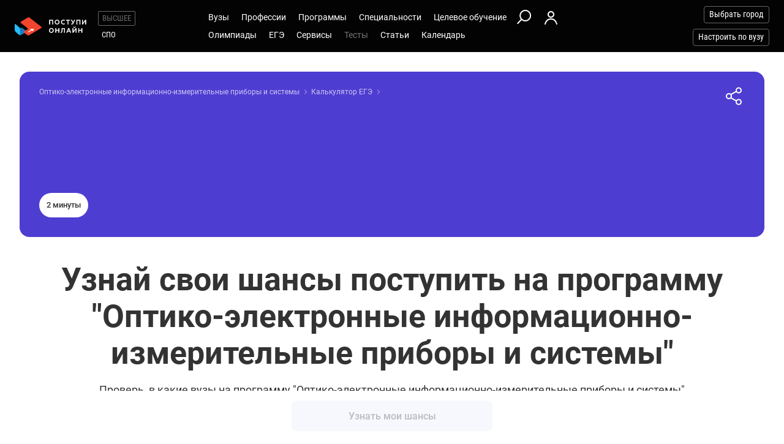

--- FILE ---
content_type: text/html; charset=windows-1251
request_url: https://postupi.online/test/kalkulator-ege/?profile_id=1474
body_size: 12957
content:
<!DOCTYPE html>
<html lang="ru">
    <head>
        <!--008-->
        <!-- 192.168.177.42 -->
        <!--X= 3.145.125.182 -->
        <!--R= 192.168.177.192 -->
        <!--X|R= 3.145.125.182 -->
        <!--22.01.2026 12:16:44:0.36086201667786 -->
        
        <meta http-equiv="Content-Type" content="text/html; charset=windows-1251" />
        <meta name="viewport" content="width=device-width, initial-scale=1.0"/>
        <meta content='true' name='HandheldFriendly'/>
        <meta content='width' name='MobileOptimized'/>
        <meta content='yes' name='apple-mobile-web-app-capable'/>
                                <title>Проверить баллы ЕГЭ на программу Оптико-электронные информационно-измерительные приборы и системы и узнать шансы поступить в вуз</title>
                    <meta name="description" content="Узнайте шансы поступить на программу Оптико-электронные информационно-измерительные приборы и системы! Введите баллы ЕГЭ и получите список вариантов обучения по этой программе в вузах России, на которые ваши шансы поступить больше.">
                
                <meta property="og:type" content="website">
        <meta property="og:title" content="Проверить баллы ЕГЭ на программу Оптико-электронные информационно-измерительные приборы и системы и узнать шансы поступить в вуз">
                    <meta property="og:image" content="https://postupi.online/images/postupi.jpg">
        
        <link href="https://postupi.online/css/style_main.css" rel="stylesheet" media="screen">

                    <link href="https://postupi.online/css/bs_nd.css?v0.6" rel="preload" as="style" onload="this.onload = null;this.rel = 'stylesheet'">
        
        <link href="https://postupi.online/css/selectric.css" rel="preload" as="style" onload="this.onload = null;this.rel = 'stylesheet'">
        <link href="https://postupi.online/css/selectric_my.css?1" rel="preload" as="style" onload="this.onload = null;this.rel = 'stylesheet'">
                <link href="https://postupi.online/css/bootstrap-tokenfield.css" rel="preload" as="style" onload="this.onload = null;this.rel = 'stylesheet'">
        <link href="https://postupi.online/css/slick.css" rel="preload" as="style" onload="this.onload = null;this.rel = 'stylesheet'">

                    <link href="https://postupi.online/swiper/css/swiper.new.min.css" rel="preload" as="style" onload="this.onload = null;this.rel = 'stylesheet'">
        

                    <link href="https://postupi.online/css/style_nd.css?713" rel="preload" as="style" onload="this.onload = null;this.rel = 'stylesheet'">
            <link href="https://postupi.online/css/bannerstyle_nd.css?65" rel="preload" as="style" onload="this.onload = null;this.rel = 'stylesheet'">

            
            
        
        
        
                    <link href="https://postupi.online/css/style_bs_nd.css?8.14" rel="preload" as="style" onload="this.onload = null;this.rel = 'stylesheet'"> 
        
        
                <link rel="shortcut icon" type="image/x-icon" href="https://cdn2.postupi.online/favicon.ico">
        <link rel="icon" type="image/png" sizes="144x144" href="https://cdn2.postupi.online/favicon/apple-touch-icon-144x144.png">

        <link rel="apple-touch-icon" sizes="57x57" href="https://cdn2.postupi.online/favicon/apple-touch-icon.png">
        <link rel="apple-touch-icon" sizes="57x57" href="https://cdn2.postupi.online/favicon/apple-touch-icon-57x57.png">
        <link rel="apple-touch-icon" sizes="114x114" href="https://cdn2.postupi.online/favicon/apple-touch-icon-114x114.png">
        <link rel="apple-touch-icon" sizes="72x72" href="https://cdn2.postupi.online/favicon/apple-touch-icon-72x72.png">
        <link rel="apple-touch-icon" sizes="144x144" href="https://cdn2.postupi.online/favicon/apple-touch-icon-144x144.png">
        <link rel="apple-touch-icon" sizes="60x60" href="https://cdn2.postupi.online/favicon/apple-touch-icon-60x60.png">
        <link rel="apple-touch-icon" sizes="120x120" href="https://cdn2.postupi.online/favicon/apple-touch-icon-120x120.png">
        <link rel="apple-touch-icon" sizes="76x76" href="https://cdn2.postupi.online/favicon/apple-touch-icon-76x76.png">
        <link rel="apple-touch-icon" sizes="152x152" href="https://cdn2.postupi.online/favicon/apple-touch-icon-152x152.png">

        <link rel="apple-touch-icon" sizes="57x57" href="https://cdn2.postupi.online/favicon/apple-touch-icon-precomposed.png">
        <link rel="apple-touch-icon" sizes="57x57" href="https://cdn2.postupi.online/favicon/apple-touch-icon-57x57-precomposed.png">
        <link rel="apple-touch-icon" sizes="114x114" href="https://cdn2.postupi.online/favicon/apple-touch-icon-114x114-precomposed.png">
        <link rel="apple-touch-icon" sizes="72x72" href="https://cdn2.postupi.online/favicon/apple-touch-icon-72x72-precomposed.png">
        <link rel="apple-touch-icon" sizes="144x144" href="https://cdn2.postupi.online/favicon/apple-touch-icon-144x144-precomposed.png">
        <link rel="apple-touch-icon" sizes="60x60" href="https://cdn2.postupi.online/favicon/apple-touch-icon-60x60-precomposed.png">
        <link rel="apple-touch-icon" sizes="120x120" href="https://cdn2.postupi.online/favicon/apple-touch-icon-120x120-precomposed.png">
        <link rel="apple-touch-icon" sizes="76x76" href="https://cdn2.postupi.online/favicon/apple-touch-icon-76x76-precomposed.png">
        <link rel="apple-touch-icon" sizes="152x152" href="https://cdn2.postupi.online/favicon/apple-touch-icon-152x152-precomposed.png">

        
        

                    <!-- Yandex.RTB -->
            <script>window.yaContextCb = window.yaContextCb || []</script>
            <script src="https://yandex.ru/ads/system/context.js" async></script>
        
    </head>
        <body class="">
                                
            
            
            
                    <form id="hideForm" method="post">
            <input type="hidden" name="pre_href_h" id="pre_href_h" value="https://postupi.online/" data-pg="008" data-pack="">
            <input type="hidden" name="top_domain_path_h" id="top_domain_path_h" value="https://postupi.online/" >
            <input type="hidden" name="vuz_id_for_utm" id="vuz_id_for_utm" value="" >
            <input type="hidden" name="prepaid" id="prepaid" value="0" data-fvuz="" data-promotion="0" data-promotionprnt="0">
            <input type="hidden" name="suz_id_for_utm" id="suz_id_for_utm" value="" >
            <input type="hidden" name="spoprepaid" id="spoprepaid" value="" data-fsuz="" data-spopromotion="" data-spopromotionPrnt="">
            <input type="hidden" name="for_testing_ip" id="for_testing_ip" value="" data-sip="192.168.177.42" data-cip="3.145.125.182" data-uip="192.168.177.192">
            <input type="hidden" name="recaptcha_nd" id="recaptcha_nd" value="0">
            <input type="hidden" id="initNewReg" value="1" data-link="https://postupi.online/158/?num=6" data-partner="https://postupi.online/159/">                    
        </form>

    <div class="page-wrap page-wrap_vs">
        <form method="post" name="main_form" id="main_form" class="test-form">
                        <input type="hidden" name="page" id="page" value="008">
            <input type="hidden" name="profile_id" id="id" value="1474">
            <input type="hidden" name="fvuz" id="fvuz" value="">
            <input type="hidden" name="spec_id" id="spec_id" value="">
                        <input type="hidden" name="check_img" id="check_img" value="0">

            <div class="top_block ">
                <header class="header-nd">  
        <div class="main-menu-nd  ">
                <div class="menu-left-nd">
            <div class="dropdown hidden-desktop">
                                    <a data-toggle="dropdown" data-close="outside" class="burger"></a>
                                <div class="dropdown-menu menu-mob-wrap" role="form">
                    <div class="menu-mob">
    <div class="menu-mob__top">
        <span class="menu-mob__cross"></span>
        <div class="pre-menu-mob">
                            <a class="active" href="https://postupi.online/">Высшее</a>
                                <a class="" href="https://postupi.online/spo/">СПО</a>
                    </div>
                    <span class="menu-mob__search" onclick="getSearch();"></span>
            </div>
    
                <span class="menu-mob__link-sm getCityListM">Выбрать город</span>
            
                            <span class="menu-mob__link-sm getVuzListM">Настроить по вузу</span>
                    
                
            
            <div class="cabinet-mob collapse-box">
                            <a class="cabinet-mob__item collapsed" href="https://postupi.online/158/?num=6">Вход</a>
                    </div>
                


    <ul class="menu-list-mob list-unstyled ">        
        <li class="concurs-link"><span class="nbm-uploads" data-page="008" data-uri="/test/kalkulator-ege/?profile_id=1474"></span></li>
        
                

                    <li class="collapse-box ">
                <a class="collapse-box__link collapsed" style="background-image: url(/images/menu-mb-19.svg)" role="button" data-toggle="collapse" href="#collapseService" aria-expanded="true" aria-controls="collapseService">Сервисы</a>
                <ul class="collapse collapse-box__list list-unstyled" id="collapseService">
                          <li><a href="https://postupi.online/service/service-vo/" class="mb-link-h" >Абитуриентам вузов</a></li><li><a href="https://postupi.online/pack-plus/" class="mb-link-h" >Подписка на сервисы</a></li><li><a href="https://postupi.online/service/service-vo/test/" class="mb-link-h" >Тесты на профориентацию онлайн</a></li><li><a href="https://postupi.online/service/service-vo/consult/" class="mb-link-h" >Консультации</a></li><li><a href="https://postupi.online/consult/proforientacia/"  >Профориентация онлайн</a></li><li><a href="https://postupi.online/consult/2/"  >Консультация по выбору обучения</a></li><li><a href="https://postupi.online/consult/4/"  >Консультация по выбору вуза</a></li><li><a href="https://postupi.online/consult/9/"  >Выбор профессии + выбор обучения</a></li><li><span class="mb-link-h mb-link-bg" style="background-image: url(https://cdn2.postupi.online/images/ai-icon.png);" >Сервисы с ИИ</span></li><li><a href="https://postupi.online/pack-plus/"  >Пакет "Плюс ИИ"</a></li><li><a href="https://postupi.online/postupika/"  >Бот "Поступика с ИИ"</a></li><li><span class="mb-link-h" >Другое</span></li><li><a href="https://postupi.online/online-priem/bakalavr/track/"  >Траектория поступления в вуз 2026</a></li><li><a href="https://postupi.online/studenty-abiturientam/"  >Конкурс "Студенты абитуриентам"</a></li>                   
                </ul>
            </li>
                        <li class="collapse-box">
                <a class="collapse-box__link collapsed" style="background-image: url(/images/menu-mb-5.svg)" role="button" data-toggle="collapse" href="#collapseVuz" aria-expanded="true" aria-controls="collapseVuz" data-load="1"  >Вузы России</a>
                <div class="collapse" id="collapseVuz">
                    <ul class="collapse-box__list list-unstyled" id="vuzMenuMob">
                        <li><a href="https://postupi.online/vuzi/" class="mb-link-h" >Вузы 2026</a></li><li><a href="https://postupi.online/vuzi/"  >Вузы России</a></li><li><a href="https://postupi.online/postupika/?rec_type=2" class="mb-link-bg" style="background-image: url(https://cdn2.postupi.online/images/ai-icon.png);" >Рекомендованные для тебя</a></li><li><a href="https://postupi.online/vuzi/" class="mb-link-h" >Поступить в вуз</a></li><li><a href="https://postupi.online/vuzi/vuzgos-da/"  >Государственные вузы</a></li><li><a href="https://postupi.online/vuzi/vuzspec-distance/"  >Дистанционные вузы</a></li><li><a href="https://postupi.online/vuzi/voenkaf-da/"  >Вузы с военной кафедрой</a></li><li><a href="https://postupi.online/vuzi/vuzspec-medical/"  >Медицинские вузы</a></li><li><a href="https://postupi.online/vuzi/vuzspec-pedagogical/"  >Педагогические вузы </a></li><li><a href="https://postupi.online/vuzi/vuzspec-technical/"  >Технические вузы</a></li><li><a href="https://postupi.online/vuzi/vuzspec-economic/"  >Экономические вузы</a></li><li><a href="https://postupi.online/vuzi/vuzspec-legal/"  >Юридические вузы</a></li><li><a href="https://postupi.online/vuzi/vuzspec-it/"  >Информационные вузы</a></li><li><a href="https://postupi.online/vuzi/vuzspec-humanities/"  >Гуманитарные вузы</a></li><li><a href="https://postupi.online/vuzi/vuzspec-creative/"  >Творческие вузы</a></li><li><a href="https://postupi.online/kolledzhi/" class="mb-link-h" >Найти колледж</a></li><li><a href="https://postupi.online/ssuzy/"  >Колледжи России</a></li>                    </ul>
                </div>
            </li>
         

                    <li  class="collapse-box "> 
                <a class="collapse-box__link collapsed" style="background-image: url(/images/menu-mb-2.svg)" role="button" data-toggle="collapse" href="#collapseProf" aria-expanded="true" aria-controls="collapseProf">Профессии</a>                                                
                <ul class="collapse collapse-box__list list-unstyled" id="collapseProf">
                    <li><a href="https://postupi.online/professii/" class="mb-link-h" >Профессии</a></li><li><a href="https://postupi.online/atlas-professiy/"  >Атлас профессий</a></li><li><a href="https://postupi.online/professii/"  >Список профессий</a></li><li><a href="https://postupi.online/podbor-professii/"  >Подборки профессий</a></li><li><a href="https://postupi.online/postupika/?rec_type=1" class="mb-link-bg" style="background-image: url(https://cdn2.postupi.online/images/ai-icon.png);" >Рекомендованные для тебя</a></li><li><a href="https://postupi.online/professii/vo/" class="mb-link-h" >Профессии вузов</a></li><li><a href="https://postupi.online/professii/"  >Все профессии</a></li><li><a href="https://postupi.online/professii/" class="mb-link-h" >Популярные профессии</a></li><li><a href="https://postupi.online/professii/perspektiv-budushee/"  >Профессии будущего</a></li><li><a href="https://postupi.online/professii/perspektiv-vostreb/"  >Востребованные профессии</a></li><li><a href="https://postupi.online/podbor-professii/professii-novye-professii/"  >Новые профессии</a></li><li><a href="https://postupi.online/podbor-professii/professii-chelovek-chelovek/"  >Профессии человек-человек</a></li><li><a href="https://postupi.online/podbor-professii/professii-s-biologiej/"  >Профессии с биологией</a></li><li><a href="https://postupi.online/podbor-professii/professii-onlajn-professii/"  >Онлайн профессии</a></li><li><a href="https://postupi.online/podbor-professii/professii-obrazovanie/"  >Профессии в образовании</a></li><li><a href="https://postupi.online/podbor-professii/professii-socialnye/"  >Социальные профессии</a></li><li><a href="https://postupi.online/podbor-professii/professii-tvorcheskie/"  >Творческие профессии</a></li><li><a href="https://postupi.online/professii/so/" class="mb-link-h" >Профессии в колледже</a></li><li><a href="https://postupi.online/professii/spo/"  >Профессии специалистов</a></li><li><a href="https://postupi.online/professii/npo/"  >Рабочие профессии</a></li>                </ul>
            </li>
        
        <li class="collapse-box ">
            <a class="collapse-box__link collapsed" style="background-image: url(/images/menu-mb-3.svg)" role="button" data-toggle="collapse" href="#collapseProgs" aria-expanded="true" aria-controls="collapseProgs">Программы</a>                                                
            <ul class="collapse collapse-box__list list-unstyled" id="collapseProgs">
                <li><a href="https://postupi.online/napravleniya-vuzov/" class="mb-link-h" >Программы высшего образования</a></li><li><a href="https://postupi.online/programmy-obucheniya/bakalavr/"  >Бакалавриат и специалитет</a></li><li><a href="https://postupi.online/programmy-obucheniya/magistratura/"  >Магистратура</a></li><li><a href="https://postupi.online/postupika/?rec_type=3" class="mb-link-bg" style="background-image: url(https://cdn2.postupi.online/images/ai-icon.png);" >Рекомендованные для тебя</a></li>            </ul>
        </li>

        <li class="collapse-box ">
            <a class="collapse-box__link collapsed" style="background-image: url(/images/menu-mb-4.svg)" role="button" data-toggle="collapse" href="#collapseSpec" aria-expanded="true" aria-controls="collapseSpec">Специальности</a>                                                
            <ul class="collapse collapse-box__list list-unstyled" id="collapseSpec">
                <li><span class="mb-link-h" >Специальности в вузах</span></li><li><a href="https://postupi.online/specialnosti/bakalavr/"  >Направления бакалавриата</a></li><li><a href="https://postupi.online/specialnosti/specialist/"  >Направления специалитета</a></li><li><a href="https://postupi.online/specialnosti/magistratura/"  >Направления магистратуры</a></li><li><a href="https://postupi.online/postupika/?rec_type=4" class="mb-link-bg" style="background-image: url(https://cdn2.postupi.online/images/ai-icon.png);" >Рекомендованные для тебя</a></li><li><span class="mb-link-h" >Специальности в колледже</span></li><li><a href="https://postupi.online/specialnosti/spo/"  >Подготовка специалистов среднего звена</a></li><li><a href="https://postupi.online/specialnosti/npo/"  >Рабочие специальности</a></li>            </ul>
        </li>

                    <li class="collapse-box ">
                <a class="collapse-box__link collapsed" style="background-image: url(/images/menu-mb-18.svg)" role="button" data-toggle="collapse" href="#collapseQuotas" aria-expanded="true" aria-controls="collapseQuotas">Целевое обучение</a>                                                
                <ul class="collapse collapse-box__list list-unstyled" id="collapseQuotas">
                    <li><a href="https://postupi.online/celevoy-priem/" class="mb-link-h" >Целевое обучение</a></li><li><a href="https://postupi.online/celevoy-priem/"  >Целевое обучение в вузе</a></li><li><a href="https://postupi.online/celevoy-priem-spo/"  >Целевое обучение в колледже</a></li>                </ul>
            </li>    
        

                    <li class="collapse-box ">
                <a class="collapse-box__link collapsed" style="background-image: url(/images/menu-mb-6.svg)" role="button" data-toggle="collapse" href="#collapseOlimps" aria-expanded="true" aria-controls="collapseOlimps">Олимпиады</a>                                                
                <ul class="collapse collapse-box__list list-unstyled" id="collapseOlimps">
                    <li><a href="https://postupi.online/olimpiada/" class="mb-link-h" >Олимпиады 2026</a></li><li><a href="https://postupi.online/olimp-list/"  >Олимпиады школьников</a></li><li><a href="https://postupi.online/olimpiada/vsosh-vseros-vosh-vserossiyskaya-olimpiada-shkolnikov/"  >ВСОШ</a></li><li><span class="mb-link-h" >Популярные олимпиады</span></li><li><a href="https://postupi.online/olimp-list/?fsubject=8"  >Олимпиады по математике</a></li><li><a href="https://postupi.online/olimp-list/?fsubject=29"  >Олимпиады по русскому языку</a></li><li><a href="https://postupi.online/olimp-list/?fsubject=31"  >Олимпиады по английскому языку</a></li><li><a href="https://postupi.online/olimp-list/?fsubject=21"  >Олимпиады по финансовой грамотности</a></li><li><a href="https://postupi.online/olimp-list/?fsubject=6"  >Олимпиады по физике</a></li>                </ul>
            </li>
        
                    <li class="collapse-box ">
                <a class="collapse-box__link collapsed" style="background-image: url(/images/menu-mb-20.svg)" role="button" data-toggle="collapse" href="#collapseEge" aria-expanded="true" aria-controls="collapseEge">ЕГЭ</a>
                <ul class="collapse collapse-box__list list-unstyled" id="collapseEge">
                    <li><a href="https://postupi.online/ege/" class="mb-link-h" >ЕГЭ 2026</a></li><li><a href="https://postupi.online/test/kalkulator-ege/" class="mb-link-h" >Калькулятор ЕГЭ</a></li><li><a href="https://postupi.online/service/service-vo/ege/" class="mb-link-h" >Поиски по ЕГЭ</a></li><li><a href="https://postupi.online/ege/vibor-vuza/"  >Вузы по ЕГЭ</a></li><li><a href="https://postupi.online/ege/vibor-programmy/"  >Программы по ЕГЭ</a></li><li><a href="https://postupi.online/ege/vibor-specialnosti-bakalavriata/"  >Специальности по ЕГЭ</a></li><li><a href="https://postupi.online/ege/vibor-professii/"  >Профессии по ЕГЭ</a></li><li><span class="mb-link-h mb-link-bg" style="background-image: url(https://cdn2.postupi.online/images/ai-icon.png);" >Сервисы с ИИ</span></li><li><a href="https://postupi.online/postupika/?rec_type=9"  >Какие ЕГЭ сдавать</a></li><li><a href="https://postupi.online/postupika/?rec_type=9"  >Прогноз баллов ЕГЭ</a></li><li><a href="https://postupi.online/ege/#subjects" class="mb-link-h" >Предметы ЕГЭ</a></li><li><a href="https://postupi.online/ege/matematika-all/"  >ЕГЭ математика</a></li><li><a href="https://postupi.online/ege/biologiya/"  >ЕГЭ биология</a></li><li><a href="https://postupi.online/ege/geografiya/"  >ЕГЭ география</a></li><li><a href="https://postupi.online/ege/anglijskij/"  >ЕГЭ английский язык</a></li><li><a href="https://postupi.online/ege/informatika/"  >ЕГЭ информатика</a></li><li><a href="https://postupi.online/ege/istoriya/"  >ЕГЭ история</a></li><li><a href="https://postupi.online/ege/literatura/"  >ЕГЭ литература</a></li><li><a href="https://postupi.online/ege/obshchestvoznanie/"  >ЕГЭ обществознание</a></li><li><a href="https://postupi.online/ege/russkij/"  >ЕГЭ русский язык</a></li><li><a href="https://postupi.online/ege/fizika/"  >ЕГЭ физика</a></li><li><a href="https://postupi.online/ege/himiya/"  >ЕГЭ химия</a></li><li><a href="https://postupi.online/ege/#tests" class="mb-link-h" >Подготовка к ЕГЭ</a></li><li><a href="https://postupi.online/ege/ege-center/"  >Школы ЕГЭ</a></li><li><a href="https://postupi.online/ege/ege-courses/"  >Курсы ЕГЭ</a></li><li><a href="https://postupi.online/ege/ege-probnik/"  >Пробники ЕГЭ</a></li><li><a href="https://postupi.online/journal/demoversiya-ege/"  >Демоверсии ЕГЭ</a></li><li><a href="https://postupi.online/journal/spravochnik-abiturienta/" class="mb-link-h" >Справочник ЕГЭ</a></li><li><a href="https://postupi.online/journal/minimalnie-balli-ege/"  >Минимальные баллы ЕГЭ</a></li><li><a href="https://postupi.online/journal/shkala-perevoda-ballov-ege/"  >Шкала перевода баллов ЕГЭ</a></li><li><a href="https://postupi.online/journal/dati-ege/"  >Даты ЕГЭ</a></li><li><a href="https://postupi.online/journal/rezultati-ege/"  >Результаты ЕГЭ</a></li>                
                </ul>
            </li>
            
        <li class="collapse-box active">
            <a class="collapse-box__link collapsed" style="background-image: url(/images/menu-mb-8.svg)" role="button" data-toggle="collapse" href="#collapseTest" aria-expanded="true" aria-controls="collapseTest">Тесты</a>                                                
            <ul class="collapse collapse-box__list list-unstyled" id="collapseTest">
                <li><a href="https://postupi.online/test/" class="mb-link-h" >Тесты на профориентацию</a></li><li><a href="https://postupi.online/test/vibor-professii/"  >Матрица выбора профессии</a></li><li><a href="https://postupi.online/test/gollanda/"  >Профессиональный тип личности</a></li><li><a href="https://postupi.online/test/klimova/"  >Тип профессии</a></li><li><a href="https://postupi.online/test/yovayshi/"  >Профессиональные склонности</a></li><li><a href="https://postupi.online/service/test/"  >Тесты на профориентацию бесплатно</a></li><li><a href="https://postupi.online/test-spo/" class="mb-link-h" >Тесты на профессию в колледже</a></li><li><a href="https://postupi.online/test-spo/"  >Тесты на профессию</a></li>               
            </ul>
        </li>

                    <li class="collapse-box ">
                <a class="collapse-box__link collapsed" style="background-image: url(/images/menu-mb-11.svg)" role="button" data-toggle="collapse" href="#collapseNews" aria-expanded="true" aria-controls="collapseNews">Статьи</a>
                <ul class="collapse collapse-box__list list-unstyled" id="collapseNews">
                    <li><a href="https://postupi.online/journal-top/" class="mb-link-h" >Журнал абитуриентам</a></li><li><a href="https://postupi.online/journal/group-news/"  >Новости образования</a></li><li><a href="https://postupi.online/journal/article/"  >Статьи</a></li><li><a href="https://postupi.online/journal/reyting-vuzov/"  >Рейтинг вузов</a></li>                                            
                </ul>
            </li>            
        
        <li class="">
                            <a class="collapse-box__link collapsed" style="background-image: url(/images/menu-mb-12.svg)" role="button" data-toggle="collapse" href="#collapseEvents" aria-expanded="true" aria-controls="collapseEvents">Календарь</a>
                <ul class="collapse collapse-box__list list-unstyled" id="collapseEvents">
                    <li><span class="mb-link-h" >Календарь абитуриента</span></li><li><a href="https://postupi.online/calendar/"  >Дни открытых дверей вузов</a></li><li><a href="https://postupi.online/calendar-spo/"  >Дни открытых дверей колледжей</a></li>                </ul>
                    </li>

            </ul>
</div>

<div class="search-mob flex-nd flex-nd-column"> 
    <div class="search-mob__box flex-nd flex-nd-column">
        <span class="search-mob__cross"></span>
        <p class="h-regular-nd search-mob__h">Поиск по сайту</p>
        <select onchange="set_choose_mob();" id="choose_prog_m" class="selectric_simple">
            <option data-url="https://postupi.online/vuzi/?fstr=fstr" value="2" id="mob_type2">Вузы</option><option data-url="https://postupi.online/programmy-obucheniya/bakalavr/?fstr=fstr" value="1" id="mob_type1">Программы</option><option data-url="https://postupi.online/programmy-obucheniya/magistratura/?fstr=fstr" value="6" id="mob_type6">Магистратура</option><option data-url="https://postupi.online/specialnosti/bakalavr/?fstr=fstr" value="3" id="mob_type3">Специальности</option><option data-url="https://postupi.online/professii/?fstr=fstr" value="4" id="mob_type4">Профессии</option><option data-url="https://postupi.online/journal/?fstr=fstr" value="5" id="mob_type5">Журнал</option><option data-url="https://postupi.online/olimp-list/?fstr=fstr" value="7" id="mob_type7">Олимпиады школьников</option>        </select>
        <input onkeypress="search_top_input(event);" type="text" value="" name="fstr" placeholder="Поиск" class="search_input_m">
    </div>
    <input type="button" class="btn-violet-nd" onclick="search_top();" value="Найти">

    </div>
                </div>
            </div>

            <a href="https://postupi.online/" class="logo"></a>                <ul class="list-unstyled hidden-tablet pre-menu-nd scrolled-hidden">
                                            <li class="active"><a href="https://postupi.online/">Высшее</a></li>
                                                <li class=""><a href="https://postupi.online/spo/">СПО</a></li>
                                                        </ul>
                    </div>

        <div class="hidden-tablet menu-nd-wrap"> 
             <ul class="menu-nd"> 
            <li class="menu-nd__item ">
            <a data-toggle="nav-main" data-load="1">Вузы</a>
            <div class="dropdown-nav dropdown-nav_lg" id="vuzMenuDsk">
                <div><a href="https://postupi.online/vuzi/" class="dropdown-nav__h dropdown-nav__h_p" >Вузы 2026</a><a href="https://postupi.online/vuzi/"  >Вузы России</a><a href="https://postupi.online/postupika/?rec_type=2" class="dropdown-nav__h-bg" style="background-image: url(https://cdn2.postupi.online/images/ai-icon.png);" >Рекомендованные для тебя</a></div><div><a href="https://postupi.online/vuzi/" class="dropdown-nav__h dropdown-nav__h_p" >Поступить в вуз</a><a href="https://postupi.online/vuzi/vuzgos-da/"  >Государственные вузы</a><a href="https://postupi.online/vuzi/vuzspec-distance/"  >Дистанционные вузы</a><a href="https://postupi.online/vuzi/voenkaf-da/"  >Вузы с военной кафедрой</a><a href="https://postupi.online/vuzi/vuzspec-medical/"  >Медицинские вузы</a><a href="https://postupi.online/vuzi/vuzspec-pedagogical/"  >Педагогические вузы </a><a href="https://postupi.online/vuzi/vuzspec-technical/"  >Технические вузы</a><a href="https://postupi.online/vuzi/vuzspec-economic/"  >Экономические вузы</a><a href="https://postupi.online/vuzi/vuzspec-legal/"  >Юридические вузы</a><a href="https://postupi.online/vuzi/vuzspec-it/"  >Информационные вузы</a><a href="https://postupi.online/vuzi/vuzspec-humanities/"  >Гуманитарные вузы</a><a href="https://postupi.online/vuzi/vuzspec-creative/"  >Творческие вузы</a></div><div><a href="https://postupi.online/kolledzhi/" class="dropdown-nav__h dropdown-nav__h_p" >Найти колледж</a><a href="https://postupi.online/ssuzy/"  >Колледжи России</a></div>            </div> 
        </li>
    
    <li class="menu-nd__item ">   
                    <a data-toggle="nav-main"  data-load="1">Профессии</a>
            <div class="dropdown-nav dropdown-nav_lg" id="dolzhnMenuDsk">
                <div><a href="https://postupi.online/professii/" class="dropdown-nav__h dropdown-nav__h_p" >Профессии</a><a href="https://postupi.online/atlas-professiy/"  >Атлас профессий</a><a href="https://postupi.online/professii/"  >Список профессий</a><a href="https://postupi.online/podbor-professii/"  >Подборки профессий</a><a href="https://postupi.online/postupika/?rec_type=1" class="dropdown-nav__h-bg" style="background-image: url(https://cdn2.postupi.online/images/ai-icon.png);" >Рекомендованные для тебя</a><a href="https://postupi.online/professii/vo/" class="dropdown-nav__h dropdown-nav__h_p" >Профессии вузов</a><a href="https://postupi.online/professii/"  >Все профессии</a></div><div><a href="https://postupi.online/professii/" class="dropdown-nav__h dropdown-nav__h_p" >Популярные профессии</a><a href="https://postupi.online/professii/perspektiv-budushee/"  >Профессии будущего</a><a href="https://postupi.online/professii/perspektiv-vostreb/"  >Востребованные профессии</a><a href="https://postupi.online/podbor-professii/professii-novye-professii/"  >Новые профессии</a><a href="https://postupi.online/podbor-professii/professii-chelovek-chelovek/"  >Профессии человек-человек</a><a href="https://postupi.online/podbor-professii/professii-s-biologiej/"  >Профессии с биологией</a><a href="https://postupi.online/podbor-professii/professii-onlajn-professii/"  >Онлайн профессии</a><a href="https://postupi.online/podbor-professii/professii-obrazovanie/"  >Профессии в образовании</a><a href="https://postupi.online/podbor-professii/professii-socialnye/"  >Социальные профессии</a><a href="https://postupi.online/podbor-professii/professii-tvorcheskie/"  >Творческие профессии</a></div><div><a href="https://postupi.online/professii/so/" class="dropdown-nav__h dropdown-nav__h_p" >Профессии в колледже</a><a href="https://postupi.online/professii/spo/"  >Профессии специалистов</a><a href="https://postupi.online/professii/npo/"  >Рабочие профессии</a></div>                    
            </div>
            </li>


    <li class="menu-nd__item ">
                    <a data-toggle="nav-main" data-load="1">Программы</a>
            <div class="dropdown-nav"> 
                <div><a href="https://postupi.online/napravleniya-vuzov/" class="dropdown-nav__h dropdown-nav__h_p" >Программы высшего образования</a><a href="https://postupi.online/programmy-obucheniya/bakalavr/"  >Бакалавриат и специалитет</a><a href="https://postupi.online/programmy-obucheniya/magistratura/"  >Магистратура</a><a href="https://postupi.online/postupika/?rec_type=3" class="dropdown-nav__h-bg" style="background-image: url(https://cdn2.postupi.online/images/ai-icon.png);" >Рекомендованные для тебя</a></div>                    
            </div>  
                    
    </li>


    <li class="menu-nd__item ">
                    <a data-toggle="nav-main" data-load="1">Специальности</a>
            <div class="dropdown-nav">
                <div><span class="dropdown-nav__h dropdown-nav__h_p" >Специальности в вузах</span><a href="https://postupi.online/specialnosti/bakalavr/"  >Направления бакалавриата</a><a href="https://postupi.online/specialnosti/specialist/"  >Направления специалитета</a><a href="https://postupi.online/specialnosti/magistratura/"  >Направления магистратуры</a><a href="https://postupi.online/postupika/?rec_type=4" class="dropdown-nav__h-bg" style="background-image: url(https://cdn2.postupi.online/images/ai-icon.png);" >Рекомендованные для тебя</a></div><div><span class="dropdown-nav__h dropdown-nav__h_p" >Специальности в колледже</span><a href="https://postupi.online/specialnosti/spo/"  >Подготовка специалистов среднего звена</a><a href="https://postupi.online/specialnosti/npo/"  >Рабочие специальности</a></div>            </div>   
                         
    </li>


    <li class="menu-nd__item ">
                    <a data-toggle="nav-main">Целевое обучение</a>
            <div class="dropdown-nav">
                <div><a href="https://postupi.online/celevoy-priem/" class="dropdown-nav__h dropdown-nav__h_p" >Целевое обучение</a><a href="https://postupi.online/celevoy-priem/"  >Целевое обучение в вузе</a><a href="https://postupi.online/celevoy-priem-spo/"  >Целевое обучение в колледже</a></div>            </div>
            </li>


    <li class="menu-wrap-nd">
        
        <div class="scrolled-hidden">
                            <span class="glyphicon menu_search hidden-tablet" onclick="getSearch();"></span>
            
                                <a href="https://postupi.online/158/?num=6" class="login-box"></a>
                            </div>

        <div class="menu-part-nd">                
            <span class="burger-menu-list"></span>
                                <a href="https://postupi.online/158/?num=6" class="login-box"></a>
                            </div>
    </li>
</ul>

<ul class="menu-nd"> 
            <li class="menu-nd__item  scrolled-hidden">
            <a data-toggle="nav-main">Олимпиады</a>
            <div class="dropdown-nav">
                <div><a href="https://postupi.online/olimpiada/" class="dropdown-nav__h dropdown-nav__h_p" >Олимпиады 2026</a><a href="https://postupi.online/olimp-list/"  >Олимпиады школьников</a><a href="https://postupi.online/olimpiada/vsosh-vseros-vosh-vserossiyskaya-olimpiada-shkolnikov/"  >ВСОШ</a></div><div><span class="dropdown-nav__h dropdown-nav__h_p" >Популярные олимпиады</span><a href="https://postupi.online/olimp-list/?fsubject=8"  >Олимпиады по математике</a><a href="https://postupi.online/olimp-list/?fsubject=29"  >Олимпиады по русскому языку</a><a href="https://postupi.online/olimp-list/?fsubject=31"  >Олимпиады по английскому языку</a><a href="https://postupi.online/olimp-list/?fsubject=21"  >Олимпиады по финансовой грамотности</a><a href="https://postupi.online/olimp-list/?fsubject=6"  >Олимпиады по физике</a></div>            </div>
        </li>
            <li class="menu-nd__item  scrolled-hidden">
            <a data-toggle="nav-main">ЕГЭ</a>
            <div class="dropdown-nav dropdown-nav_lg">
                <div><a href="https://postupi.online/ege/" class="dropdown-nav__h dropdown-nav__h_p" >ЕГЭ 2026</a><a href="https://postupi.online/test/kalkulator-ege/" class="dropdown-nav__h dropdown-nav__h_p" >Калькулятор ЕГЭ</a><a href="https://postupi.online/service/service-vo/ege/" class="dropdown-nav__h dropdown-nav__h_p" >Поиски по ЕГЭ</a><a href="https://postupi.online/ege/vibor-vuza/"  >Вузы по ЕГЭ</a><a href="https://postupi.online/ege/vibor-programmy/"  >Программы по ЕГЭ</a><a href="https://postupi.online/ege/vibor-specialnosti-bakalavriata/"  >Специальности по ЕГЭ</a><a href="https://postupi.online/ege/vibor-professii/"  >Профессии по ЕГЭ</a><span class="dropdown-nav__h dropdown-nav__h_p dropdown-nav__h-bg" style="background-image: url(https://cdn2.postupi.online/images/ai-icon.png);" >Сервисы с ИИ</span><a href="https://postupi.online/postupika/?rec_type=9"  >Какие ЕГЭ сдавать</a><a href="https://postupi.online/postupika/?rec_type=9"  >Прогноз баллов ЕГЭ</a></div><div><a href="https://postupi.online/ege/#subjects" class="dropdown-nav__h dropdown-nav__h_p" >Предметы ЕГЭ</a><a href="https://postupi.online/ege/matematika-all/"  >ЕГЭ математика</a><a href="https://postupi.online/ege/biologiya/"  >ЕГЭ биология</a><a href="https://postupi.online/ege/geografiya/"  >ЕГЭ география</a><a href="https://postupi.online/ege/anglijskij/"  >ЕГЭ английский язык</a><a href="https://postupi.online/ege/informatika/"  >ЕГЭ информатика</a><a href="https://postupi.online/ege/istoriya/"  >ЕГЭ история</a><a href="https://postupi.online/ege/literatura/"  >ЕГЭ литература</a><a href="https://postupi.online/ege/obshchestvoznanie/"  >ЕГЭ обществознание</a><a href="https://postupi.online/ege/russkij/"  >ЕГЭ русский язык</a><a href="https://postupi.online/ege/fizika/"  >ЕГЭ физика</a><a href="https://postupi.online/ege/himiya/"  >ЕГЭ химия</a></div><div><a href="https://postupi.online/ege/#tests" class="dropdown-nav__h dropdown-nav__h_p" >Подготовка к ЕГЭ</a><a href="https://postupi.online/ege/ege-center/"  >Школы ЕГЭ</a><a href="https://postupi.online/ege/ege-courses/"  >Курсы ЕГЭ</a><a href="https://postupi.online/ege/ege-probnik/"  >Пробники ЕГЭ</a><a href="https://postupi.online/journal/demoversiya-ege/"  >Демоверсии ЕГЭ</a><a href="https://postupi.online/journal/spravochnik-abiturienta/" class="dropdown-nav__h dropdown-nav__h_p" >Справочник ЕГЭ</a><a href="https://postupi.online/journal/minimalnie-balli-ege/"  >Минимальные баллы ЕГЭ</a><a href="https://postupi.online/journal/shkala-perevoda-ballov-ege/"  >Шкала перевода баллов ЕГЭ</a><a href="https://postupi.online/journal/dati-ege/"  >Даты ЕГЭ</a><a href="https://postupi.online/journal/rezultati-ege/"  >Результаты ЕГЭ</a></div>            </div>
        </li>
            <li class="menu-nd__item scrolled-hidden ">
            <a data-toggle="nav-main">Сервисы</a>
            <div class="dropdown-nav dropdown-nav_lg dropdown-nav_lg_extra">
                <div><a href="https://postupi.online/service/service-vo/" class="dropdown-nav__h dropdown-nav__h_p" >Абитуриентам вузов</a><a href="https://postupi.online/pack-plus/" class="dropdown-nav__h dropdown-nav__h_p" >Подписка на сервисы</a><a href="https://postupi.online/service/service-vo/test/" class="dropdown-nav__h dropdown-nav__h_p" >Тесты на профориентацию онлайн</a></div><div><a href="https://postupi.online/service/service-vo/consult/" class="dropdown-nav__h dropdown-nav__h_p" >Консультации</a><a href="https://postupi.online/consult/proforientacia/"  >Профориентация онлайн</a><a href="https://postupi.online/consult/2/"  >Консультация по выбору обучения</a><a href="https://postupi.online/consult/4/"  >Консультация по выбору вуза</a><a href="https://postupi.online/consult/9/"  >Выбор профессии + выбор обучения</a></div><div><span class="dropdown-nav__h dropdown-nav__h_p dropdown-nav__h-bg" style="background-image: url(https://cdn2.postupi.online/images/ai-icon.png);" >Сервисы с ИИ</span><a href="https://postupi.online/pack-plus/"  >Пакет "Плюс ИИ"</a><a href="https://postupi.online/postupika/"  >Бот "Поступика с ИИ"</a><span class="dropdown-nav__h dropdown-nav__h_p" >Другое</span><a href="https://postupi.online/online-priem/bakalavr/track/"  >Траектория поступления в вуз 2026</a><a href="https://postupi.online/studenty-abiturientam/"  >Конкурс "Студенты абитуриентам"</a></div>            </div>
        </li>
        
    <li class="menu-nd__item scrolled-hidden active">
        <a data-toggle="nav-main">Тесты</a>
        <div class="dropdown-nav">
            <div><a href="https://postupi.online/test/" class="dropdown-nav__h dropdown-nav__h_p" >Тесты на профориентацию</a><a href="https://postupi.online/test/vibor-professii/"  >Матрица выбора профессии</a><a href="https://postupi.online/test/gollanda/"  >Профессиональный тип личности</a><a href="https://postupi.online/test/klimova/"  >Тип профессии</a><a href="https://postupi.online/test/yovayshi/"  >Профессиональные склонности</a><a href="https://postupi.online/service/test/"  >Тесты на профориентацию бесплатно</a></div><div><a href="https://postupi.online/test-spo/" class="dropdown-nav__h dropdown-nav__h_p" >Тесты на профессию в колледже</a><a href="https://postupi.online/test-spo/"  >Тесты на профессию</a></div>        </div>
    </li>

    <li class="menu-nd__item  scrolled-hidden">
                        
            <a data-toggle="nav-main">Статьи</a>
            <div class="dropdown-nav">
                <div><a href="https://postupi.online/journal-top/" class="dropdown-nav__h dropdown-nav__h_p" >Журнал абитуриентам</a><a href="https://postupi.online/journal/group-news/"  >Новости образования</a><a href="https://postupi.online/journal/article/"  >Статьи</a><a href="https://postupi.online/journal/reyting-vuzov/"  >Рейтинг вузов</a></div>            </div>                
            </li>


    <li class="menu-nd__item  scrolled-hidden">
                        
            <a data-toggle="nav-main">Календарь</a>
            <div class="dropdown-nav">
                <div><span class="dropdown-nav__h dropdown-nav__h_p" >Календарь абитуриента</span><a href="https://postupi.online/calendar/"  >Дни открытых дверей вузов</a><a href="https://postupi.online/calendar-spo/"  >Дни открытых дверей колледжей</a></div>            </div>                
            
    </li>


    

    <li class="menu-nd__item scrolled-hidden concurs-link"><span class="nbm-uploads" data-page="008" data-uri="/test/kalkulator-ege/?profile_id=1474"></span></li>
</ul>        </div>

                        <a class="login-mb" href="https://postupi.online/158/?num=6"></a>
                    <div class="menu-right-nd "> 
            <div class="top_right_inner" id="topRghtMenu">
                <div class="choice-wrap"><div class="dropdown dropdown_city ddown-choice " data-ld="0" data-spo="0">
                
            <span class="del_filter " onclick="delCityFilter($(this));"></span>
                <a data-toggle="dropdown" data-close="outside"><span>Выбрать город</span></a>
        <div class="dropdown-menu">
            <span class="ddown-choice__close"></span>
            <p class="ddown-choice__h">Выбрать город</p>            <ul class="list-unstyled list_box list-box_city ">
                            </ul>  

            <p class="list-box__link getCities">Показать все</p>

        </div>
    </div>

    <div class="dropdown dropdown_univer ddown-choice "  data-ld="0" data-spo="0">
                    <span class="del_filter " onclick="delUniverFilter($(this));"></span>
            <a data-toggle="dropdown" data-close="outside"><span class=" toggle-popover filter_pop" data-trigger="hover" data-content="Эта настройка позволит отфильтровать весь контент сайта по вузу: программы обучения, специальности, профессии, статьи. Вернуться к полному содержанию сайта можно отменив эту настройку." data-placement="bottom" data-toggle="popover"> Настроить по вузу</span></a>
            <div class="dropdown-menu">
                <span class="ddown-choice__close"></span>
                <p class="ddown-choice__h">Настроить по вузу</p>                <p class="ddown-choice__pre">Эта настройка позволит отфильтровать весь</br>контент сайта по вузу.</p>
                <div class="search_block">
                    <input type="button" class="lupa_btn" onclick="search_vuz();">
                    <input type="text"  onkeypress="search_vuz_input(event);" id="vuz_str_search" value="" placeholder="Найти учебное заведение" class="flag_search"> 
                </div>
                <ul class="list-unstyled list_box" id="vuz_short_list">
                                    </ul>   
            </div>
            </div>
    </div>            </div>
        </div>
    </div> 

    <div class="search-box-wrap"> 
    <div class="search-box">
        <select onchange="set_choose_mob();" id="choose_prog" class="selectric_simple search-box__select">
            <option data-url="https://postupi.online/vuzi/?fstr=fstr" value="2" id="type2" data-pg="002,003,016,017,023,042,064">Вузы</option><option data-url="https://postupi.online/programmy-obucheniya/bakalavr/?fstr=fstr" value="1" id="type1" data-pg="001,010,012,020,022,025">Программы</option><option data-url="https://postupi.online/programmy-obucheniya/magistratura/?fstr=fstr" value="6" id="type6" data-pg="052,053,054,055,058,061">Магистратура</option><option data-url="https://postupi.online/specialnosti/bakalavr/?fstr=fstr" value="3" id="type3" data-pg="027,041,045,054,057,062,085,086">Специальности</option><option data-url="https://postupi.online/professii/?fstr=fstr" value="4" id="type4" data-pg="009,021,024,026,043,047,056,065,074,076,103,329,330,331">Профессии</option><option data-url="https://postupi.online/journal/?fstr=fstr" value="5" id="type5" data-pg="005,011,028">Журнал</option><option data-url="https://postupi.online/olimp-list/?fstr=fstr" value="7" id="type7" data-pg="165,166,167,168,169,170,171,172,173,174,175,176,177,178,179,180,181,182,183,184,307,309,311,313">Олимпиады школьников</option>        </select>

        <input onkeypress="search_top_input(event);" type="text" value="" name="fstr" placeholder="Поиск" class="search-box__input" id="search_str">
        <input type="button" class="search-box__btn" onclick="search_top();">
    </div>
    <span class="search-box__cross" onclick="delSearch();"></span>

    </div>
</header>
    <div class="popup-nd popup-sm popup-setup popup-corner">
        <p><span class="popup-sm__h">Настраивайте город и вуз</span>, чтобы видеть программы обучения, специальности, профессии, и другую информацию только по выбранному городу или вузу.</p>
        <div class="popup-nd__btn">
            <span class="violet-link-nd closeSetup">Позже</span>
            <span class="btn-violet-nd hidden-tablet getCityList">Выбрать город</span>
            <span class="btn-violet-nd" id="getVuzList">Настроить<span class="hidden-tablet"> по вузу</span></span>
        </div>
    </div>
                </div>

            <div class="bg-nd bg-nd_clear bg-land bg-land_s" data-dt="https://cdn2.postupi.online/images/test-ege-bg.png" data-tb="https://cdn2.postupi.online/images/test-ege-bg-mb.png" data-mob="https://cdn2.postupi.online/images/test-ege-bg-mb.png">
                <div class="bg-nd__main">
                    


<ol itemscope itemtype="http://schema.org/BreadcrumbList" class="bcrumbs   ">                    <li itemprop="itemListElement" itemscope itemtype="http://schema.org/ListItem">
                        <a itemprop="item" href="https://postupi.online/programma/1474/">
                            <span itemprop="name">Оптико-электронные информационно-измерительные приборы и системы</span>
                        </a>
                        <meta itemprop="position" content="1" />
                    </li>
                                    <li itemprop="itemListElement" itemscope itemtype="http://schema.org/ListItem">
                        <a itemprop="item" href="https://postupi.online/test/kalkulator-ege/">
                            <span itemprop="name">Калькулятор ЕГЭ</span>
                        </a>
                        <meta itemprop="position" content="2" />
                    </li>
                </ol>



                    <div class="bg-land__btns">
                        <span>2 минуты</span>
                    </div>
                </div>
                <div class="bg-nd__action bg-nd__action_ln">
                    <div class="bg-nd__icons">
                                                    <span class="bg-share-btn"></span>
                            <div class="bg-share">
                                    <p class="bg-share__h hidden-desktop">Поделиться с друзьями</p>
    <div class="1 social_block social-block " >
        <div  class="ya-share2"   data-image="https://cdn2.postupi.online/images/postupi.jpg" data-lang="ru" data-color-scheme="whiteblack" data-direction="vertical" data-services="vkontakte,odnoklassniki,telegram,whatsapp"></div>
    </div>
    <span class="social-icon hidden"></span>
                            </div>
                                            </div>
                </div>
            </div>

            <span class="backdrop-nd"></span>

            <div class="content-wrap">
                <div class="content content-lg">
                    <section class="section-box align-center">
                        <h1 class="h-lg h-lg_md">Узнай свои шансы поступить на программу "Оптико-электронные информационно-измерительные приборы и системы"</h1>
                        <p class="land-p-limit land-p-limit_s">Проверь, в какие вузы на программу "Оптико-электронные информационно-измерительные приборы и системы" твои шансы поступить выше. В результатах теста ты увидишь варианты обучения в разных вузах по программе "Оптико-электронные информационно-измерительные приборы и системы", сможешь оценить проходные баллы и вероятность своего поступления.</p>
                        <a class="land-sm-grey" href="https://postupi.online/test/kalkulator-ege/about/">Автор методики: Алла Носкова</a>
                    </section>

                    <section class="section-box align-center noborder">
                        <div>
                            <h2 class="h-large-nd h-large-nd_md">Укажите свои баллы по итогам ЕГЭ</h2>
                            <p class="land-p-limit land-p-limit_s">Указывайте только тот набор предметов, который требуется для поступления в вуз. Как правило, это 3 предмета. Редко - 4 предмета. Для творческих и спортивных специальностей 2 предмета и экзамен в вузе. Если баллы каких-то предметов не известны, попробуйте смоделировать их.</p>
                        </div>
                        <div class="test-inner">
                                                        <div class="service-flex ege-box-wrap">
                                <div class="ege-box ege-score">
                                        <label for="predmet_6">Информатика и ИКТ</label>
                                        <input type="tel" value="" id="predmet_6" name="balls[6]" data-digits="" class="ege-box__score" placeholder="Балл">                                
                                    </div><div class="ege-box ege-score">
                                        <label for="predmet_1">Математика</label>
                                        <input type="tel" value="" id="predmet_1" name="balls[1]" data-digits="" class="ege-box__score" placeholder="Балл">                                
                                    </div><div class="ege-box ege-score">
                                        <label for="predmet_10">Русский язык</label>
                                        <input type="tel" value="" id="predmet_10" name="balls[10]" data-digits="" class="ege-box__score" placeholder="Балл">                                
                                    </div><div class="ege-box ege-score">
                                        <label for="predmet_11">Физика</label>
                                        <input type="tel" value="" id="predmet_11" name="balls[11]" data-digits="" class="ege-box__score" placeholder="Балл">                                
                                    </div><div class="ege-box chck-styled">
                                    <label for="predmet_vuzexam">Экзамен в вузе</label>
                                    <input type="checkbox" value="1" id="predmet_vuzexam" name="fvuz_exam" class="ege-box__score" >  
                                    <span class="chck-styled__tick"></span>
                                </div><input type="hidden" name="ckVuzExams" id="ckVuzExams" value="1">                            </div>
                        </div>
                    </section>
                </div>
            </div>
            <div class="test-btm">
                <div class="test-graphic-btns test-graphic-btns_center">
                                            <input type="submit" class="btn-nd btn-nd_max btn-nd_center btn-disabled "  value="Узнать мои шансы" name="btn_next">
                                    </div>
            </div>
        </form>
        <footer>
                <div class="flex-nd">
        <div class="footer-left">
                            <div class="footer-social">   
                                        <a class="footer-social__item" rel="nofollow" target="_blank" href="https://ok.ru/group/54222498562290"><img src="https://cdn2.postupi.online/images/ok_footer.svg" width="40" height="40" alt="Odnoklassniki"></a>
                    <a class="footer-social__item" rel="nofollow" target="_blank" href="https://vk.com/postupi.online"><img src="https://cdn2.postupi.online/images/vk_footer.svg" width="40" height="40" alt="Vkontakte"></a>
                                        <a class="footer-social__item" rel="nofollow" target="_blank" href="https://t.me/postupionline"><img src="https://cdn2.postupi.online/images/tlgrm_footer.svg" width="40" height="40" alt="Telegram"></a>
                                        <a class="footer-social__item" rel="nofollow" target="_blank" href="https://zen.yandex.ru/postupi.online"><img src="https://cdn2.postupi.online/images/dzen_footer.svg" width="40" height="40" alt="Dzen"></a>
                </div>
                    </div>

        
        <div class="footer-right ">
                            <div class="footer-links">
                    <a class="footer-links__item" href="https://postupi.online/about/">О сайте</a>
                    <a class="footer-links__item" href="https://postupi.online/vuzam/">Вузам</a>
                    <a class="footer-links__item" href="https://postupi.online/reklamodatelyam/">Рекламодателям</a>
                    <a class="footer-links__item" href="https://postupi.online/roditelyam/">Родителям и учителям</a>
                </div>
                <div class="footer-links">
                    <a class="footer-links__item" href="https://postupi.online/abiturientam/">Абитуриентам и школьникам</a>
                    <a class="footer-links__item" href="https://postupi.online/documents/">Документы и соглашения</a>
                    <a class="footer-links__item" href="https://postupi.online/money-test/">Предложить улучшение</a>
                    <a class="footer-links__item" href="https://postupi.online/feedback/">Обратная связь</a>
                    <a class="footer-links__item" href="https://postupi.online/dobavit-vuz/">Добавить вуз</a>
                </div>

                                        <div class="footer-links-extra">
                            <a class="footer-links-extra__item" href="https://msk.postupi.online/vuzi/">Вузы Москвы</a>
                            <a class="footer-links-extra__item" href="https://spb.postupi.online/vuzi/">Вузы Санкт-Петербурга</a>
                            <a class="footer-links-extra__item" href="https://ekaterinburg.postupi.online/vuzi/">Вузы Екатеринбурга</a>
                            <a class="footer-links-extra__item" href="https://nsk.postupi.online/vuzi/">Вузы Новосибирска</a>
                            <a class="footer-links-extra__item" href="https://postupi.online/test/kalkulator-ege/">Калькулятор предметов ЕГЭ</a>
                        </div>
                    

                    </div>
    </div>

    <div class="footer-btm">
        
        <div class="footer-btm__info">
                            <p class="footer-btm__info-a"><a href="https://postupi.online/">&copy;&nbsp;2016 - 2026&nbsp; ООО Поступи онлайн</a></p>
                <p>СМИ, свидетельство Роскомнадзора от 07.03.2017 за номером ЭЛ № ФС 77 - 68911</p>
                <p class="footer-btm__info-a"><a href="https://postupi.online/about/#using_rules">Правила цитирования и использования изображений</a></p>
                    </div>

        <div class="footer-btm__icons">
                            <img src="https://cdn2.postupi.online/images/icon_12+.svg" width="32" height="32" alt="12+">
            </div>


        </div>

        <div class="nbp-uploads" data-page="008" data-uri="/test/kalkulator-ege/?profile_id=1474"></div>



        <!-- Yandex.Metrika counter -->
        <script type="text/javascript">
                                (function () {
                                    'use strict';
                                    var loadedMetrica = false,
                                            metricaId = 38461070,
                                            timerId;
                                    if (navigator.userAgent.indexOf('YandexMetrika') > -1) {
                                        loadMetrica();
                                    } else {
                                        window.addEventListener('scroll', loadMetrica, {passive: true});
                                        window.addEventListener('touchstart', loadMetrica);
                                        document.addEventListener('mouseenter', loadMetrica);
                                        document.addEventListener('click', loadMetrica);
                                        document.addEventListener('DOMContentLoaded', loadFallback);
                                    }

                                    function loadFallback() {
                                        timerId = setTimeout(loadMetrica, 4000);
                                    }

                                    function loadMetrica(e) {
                                        if (e && e.type) {
                                            console.log(e.type);
                                        } else {
                                            console.log('DOMContentLoaded');
                                        }
                                        if (loadedMetrica) {
                                            return;
                                        }

                                        (function (m, e, t, r, i, k, a) {
                                            m[i] = m[i] || function () {
                                                (m[i].a = m[i].a || []).push(arguments)
                                            };
                                            m[i].l = 1 * new Date();
                                            for (var j = 0; j < document.scripts.length; j++) {
                                                if (document.scripts[j].src === r) {
                                                    return;
                                                }
                                            }
                                            k = e.createElement(t), a = e.getElementsByTagName(t)[0], k.async = 1, k.src = r, a.parentNode.insertBefore(k, a)
                                        })
                                                (window, document, "script", "https://mc.yandex.ru/metrika/tag.js", "ym");
                                        ym(metricaId, "init", {
                                            clickmap: true,
                                            trackLinks: true,
                                            accurateTrackBounce: true,
                                            webvisor: true,
                                            trackHash: true
                                        });
                                        loadedMetrica = true;
                                        clearTimeout(timerId);
                                        window.removeEventListener('scroll', loadMetrica);
                                        window.removeEventListener('touchstart', loadMetrica);
                                        document.removeEventListener('mouseenter', loadMetrica);
                                        document.removeEventListener('click', loadMetrica);
                                        document.removeEventListener('DOMContentLoaded', loadFallback);
                                    }
                                })()
            </script>
            <!-- /Yandex.Metrika counter -->

        </footer>
    </div>
    
  
<script src="https://postupi.online/js/jquery-1.10.2.min.js"></script>

<script src="https://postupi.online/js/jquery-migrate-1.2.1.min.js"></script>
<script src="https://postupi.online/js/jquery-cookie.js"></script>
<script src="https://postupi.online/js/defaultInit.js?1.0.3"></script>

<script src="https://postupi.online/js/jquery-ui.min.js"></script>

<script src="https://postupi.online/js/jquery.ui.touch-punch.min.js"></script>

<script src="https://postupi.online/js/bs_nd.js?v1.5"></script>

<script src="https://postupi.online/js/jquery.touchSwipe.min.js"></script> 



         
<script src="https://postupi.online/js/jquery.selectric.js"></script>


<script type="text/javascript" src="https://postupi.online/js/bootstrap-tokenfield-id-parent.js"></script>

<script type="text/javascript" src="https://postupi.online/js/script_tokenfields.js"></script>

<script src="https://postupi.online/js/script_new_autocomplete.js?4"></script>

<script src="https://postupi.online/js/jquery.sticky.js" type="text/javascript"></script>

<script src="https://postupi.online/js/slick.js" type="text/javascript"></script>



<script src="https://postupi.online/js/jquery.scrollbar.min.js"></script>

    <script src="https://postupi.online/swiper/js/swiper.new.min.js"></script>

    <script type="text/javascript" src="https://postupi.online/js/bs_script.js?v1.48"></script>


<script type="text/javascript" src="https://postupi.online/js/user_helper_new.js?16"></script>


    <script type="text/javascript" src="https://postupi.online/js/bs_script_nd.js?v0.75"></script>






  
                            <script src="https://postupi.online/js/forms_bs/form_008_bs.js?5.92"></script>
            

            


                 <script src="https://postupi.online/js/defaultUploads_bannersall_bs.js?5"></script>    
            
    <script src="https://postupi.online/js/defaultChoose.js?v1.0.22"></script>    


<div id="mdBlockAll">    <div class="modal fade modal_fade_full modal-nd modal-wrap-nd" id="modal_reg_entrance_new" tabindex="-1" role="dialog" aria-hidden="true" data-load="0"></div>
            <div class="modal fade m-choice-wrap" id="modal_cities" tabindex="-1" role="dialog" data-load="0" data-spo="0"></div>
    

    <div class="modal fade modal-nd" id="modal_setup" tabindex="-1" role="dialog" aria-hidden="true" data-load="1">
                                   
<div class="modal-dialog modal-dialog-nd flex-nd">
    <div class="modal-body modal-body-nd">
        <span class="modal-img-setup"></span>
        <p class="modal-nd__h">Я настроился!</p>
        <p>Теперь вы будете видеть программы обучения, специальности, профессии, и другую информацию только по вузу . Вернуться к полному содержанию сайта можно отменив эту настройку.</p>
        <span data-city_id="" data-id="" data-city_chpu="" data-vuz_chpu="" onclick="getUniver($(this))" class="btn-violet-nd">Ясно</span>
    </div>
</div>    </div>   
    
</div><script>
    $('[data-toggle="modal"]').on('click', function (e) {
        var $this = $(this)
        var href = $this.attr('href')
        var $target = $($this.attr('data-target') || (href && href.replace(/.*(?=#[^\s]+$)/, ''))) //strip for ie7   
        var ckmod = $this.attr('data-target') || (href && href.replace(/.*(?=#[^\s]+$)/, ''));
        //console.log($target.html());
        if ($target.html() === undefined) {
            if (ckmod == '#modal_subscribe') {
                $.ajax({
                    url: $('#pre_href_h').val() + 'ajax.php?mode=load_modal&ckmod=' + (ckmod.replace(/#/, '')),
                    dataType: 'text',
                    type: 'post',
                    success: function (msg) {
                        $('#mdBlockAll').append(msg);
                        console.log(ckmod, 'ckmod')
                        /* if ($initNoBs == 1): new Modal(ckmod); */
                        $(ckmod).modal();
                    }
                });
            }
        }
    });

</script>

<script>
    function openCity_modal() {
        document.querySelector('.dropdown_city [data-toggle="dropdown"]').dropdown();
        document.querySelector('.main-menu-nd').classList.remove('menu-nd-hidden');
    }
    function openUniver_modal() {
        document.querySelector('.dropdown_univer [data-toggle="dropdown"]').dropdown();
        document.querySelector('.main-menu-nd').classList.remove('menu-nd-hidden');
    }
    function initTooltip() {
        if (document.querySelector('#ddFltMob [data-toggle="tooltip"]')) {
            document.querySelectorAll('#ddFltMob [data-toggle="tooltip"]').forEach(el => new Tooltip(el));
        }

        if (document.querySelector('#ddFltMob [data-toggle="tooltipnew"]')) {
            document.querySelectorAll('#ddFltMob [data-toggle="tooltipnew"]').forEach((el) => {
                el.setAttribute('data-sync', true);
                new Tooltip(el)
            });
        }
        
        if (document.querySelector('#ddFltMob [data-toggle="tab"]')) {
            document.querySelectorAll('#ddFltMob [data-toggle="tab"]').forEach(el => new Tab(el));
        }
    }
    function filterBtnC() {
        openCity_modal();
        $('#ddFltMob').removeClass('active');
        $('.backdrop-nd').removeClass('backdrop-nd-active');
        $('.menu-left-nd').removeClass('active');
    }
    function filterBtnV() {
        openUniver_modal();
        $('#ddFltMob').removeClass('active');
        $('.backdrop-nd').removeClass('backdrop-nd-active');
        $('.menu-left-nd').removeClass('active');
    }
</script>
    <script>
        if (window.innerWidth < 1209) {
            if ($('#ddFltMob').html() != undefined) {
                $('#ddFltMob').data('set', '');

            }
            if ($('.btn-ftr').length > 0) {
                $('.btn-ftr').on('click', function () {
                    var $ftrBlock = $(this);
                    var $ddFlt = $('#ddFltMob');
                    var dLd = $ddFlt.data('ld'),
                            dInc = $ddFlt.data('inc'),
                            dSet = $ddFlt.data('set');
                    console.log(dSet);
                    if ($ddFlt.hasClass('act-mob-nd_part')) {
                        $ddFlt.removeClass('act-mob-nd_part');
                        $ddFlt.find('[data-ftr]').show();
                    }
                    if (dLd == 0) {
                        $.ajax({
                            url: $('#pre_href_h').val() + 'ajax_uploads.php?mode=mobflt_uploads',
                            data: {mode_inc: dInc, mode_set: JSON.parse(dSet)},
                            type: 'post',
                            dataType: 'text',
                            success: function (msg) {
                                $ddFlt.html(msg);
                                $ddFlt.data('ld', 1);
                                //Menu
                                $ddFlt.find('.filter-menu .expand:not(.no_expand):not(.rate_expand)').on('click', function (event) {
                                    var $link = $(this),
                                            $li = $link.parent(),
                                            $ul = $li.parent();
                                    if ($li.hasClass('collapsed')) {
                                        if ($ul.hasClass('filter-menu') === true) {
                                            $li.wrap('<li></li>');
                                            $ul.children('li:not(.act-filter)').each(function () {
                                                $(this).addClass('collapsed');
                                            });
                                            $li.unwrap();
                                            $li.toggleClass('collapsed');
                                        } else {
                                            $li.toggleClass('collapsed');
                                        }
                                    } else {
                                        $li.toggleClass('collapsed');
                                    }
                                    event.preventDefault();
                                    event.stopImmediatePropagation();
                                });
                                $ddFlt.find('.filter-menu .inner_sub_filter').on('click', function (event) {
                                    var $link = $(this);
                                    if ($link.hasClass('collapsed')) {
                                        $('.filter-menu .inner_sub_filter').addClass('collapsed');
                                        $link.toggleClass('collapsed');
                                    } else {
                                        $link.toggleClass('collapsed');
                                    }
                                    //event.preventDefault();
                                    //event.stopImmediatePropagation();
                                });
                                $ddFlt.find('.else_btn').on('click', function () {//кнопка "еще" на фильтре
                                    $(this).parent().find('li').removeClass('hide');
                                    $(this).hide();
                                });
                                $ddFlt.find('.clear-filter-once, .clear-filter-all').on('click', function () {
                                    var link = $(this).data('href');
                                    window.location = link;
                                });
                                $ddFlt.find('.close_menu').on('click', function () {//закрыть фильтр на мобильном и планшете
                                    $(this).parents('.dropdown_top.dropdown_filter').removeClass('open');
                                    $(this).parents('.dropdown_top.dropdown_filter').find('.overlay').hide();
                                    $('body').css('overflow-y', 'inherit'); // enable page scrolling  

                                });
                                $ddFlt.find('.step_filter').on('click', function () {
                                    clickSelectFilter($(this));
                                });
                                $ddFlt.find('.filter-box__chck').find(':checkbox').on('click', function () {
                                    document.location.href = $(this).data('link');
                                });
                                initTooltip();

                                if ($('.btn-else').length) {
                                    $('.btn-else').on('click', function () {
                                        if ($(this).data('else') == 0) {
                                            $(this).parents('.filter-mb-wrap').find('.filter-mb__item_hidden').slideDown(300);
                                            $(this).data('else', 1).text('Свернуть');
                                        } else {
                                            $(this).parents('.filter-mb-wrap').find('.filter-mb__item_hidden').slideUp(300);
                                            $(this).data('else', 0).text('Еще');
                                        }
                                    });

                                    $('.backdrop-nd').on('click', function () {
                                        $('.btn-else').each(function () {
                                            if ($(this).data('else') == 1) {
                                                $(this).parents('.filter-mb-wrap').find('.filter-mb__item_hidden').slideUp(300);
                                                $(this).data('else', 0).text('Еще');
                                            }
                                        });
                                    });

                                    $('.ftr-cross').on('click', function () {
                                        $('.backdrop-nd').trigger('click');
                                    });
                                }

                                if ($('.ftr-block').length) {
                                    $('.ftr-cross').on('click', function () {
                                        $('.backdrop-nd').trigger('click');
                                    });
                                    $ddFlt.find('[data-ftr]').each(function () {
                                        if ($(this).data('ftr') == $ftrBlock.data('ftr')) {
                                            $(this).show();
                                        }
                                    });
                                }
                                
                                if ($('.filter-mb-wrap').length) {
                                    $('.ftr-cross').on('click', function () {
                                        $('.backdrop-nd').trigger('click');
                                    });
                                }
                                

                                if ($('[data-ftr]').length) {
                                    /*$ddFlt.find('[data-ftr]').show();
                                     $('.filter-mb-content [data-ftr=fcity]').hide();
                                     $('.filter-mb-content [data-ftr=fvuz]').hide();*/
                                    $('.filter-mb-content [data-ftr=fcity]').on('click', function (e) {
                                        e.stopPropagation();
                                        openCity_modal();
                                        $('#ddFltMob').removeClass('active');
                                        $('.backdrop-nd').removeClass('backdrop-nd-active');
                                        $('.menu-left-nd').removeClass('active');
                                    });

                                    $('.filter-mb-content [data-ftr=fvuz]').on('click', function (e) {
                                        e.stopPropagation();
                                        openUniver_modal();
                                        $('#ddFltMob').removeClass('active');
                                        $('.backdrop-nd').removeClass('backdrop-nd-active');
                                        $('.menu-left-nd').removeClass('active');
                                    });
                                }

                                if (document.querySelector('#ddFltMob .ftr-sm__btn.getCityListM')) {
                                    document.querySelector('#ddFltMob .ftr-sm__btn.getCityListM').addEventListener('click', () => {filterBtnC()})
                                }

                                if (document.querySelector('#ddFltMob .ftr-sm__btn.getVuzListM')) {
                                    document.querySelector('#ddFltMob .ftr-sm__btn.getVuzListM').addEventListener('click', () => {filterBtnV()})
                                }

                            }
                        });
                    } else {

                    }
                });
            }
        }
    </script>
        <script>
        //собираем данные
        if (getActChoose('id', null) > 0) {
            var ckRes = getActChoose('confirm', null);
            console.log('confirm=' + ckRes);
            if (ckRes != 1) {//не подтверждено мыло
                $('.entrance_box').addClass('empty').append('<span class="entrance-box__pointer"></span>');
                $('.login_icon').addClass('empty').after('<p>Пожалуйста, уточните информацию в вашем профиле</p>');
            }
        }
    </script>
    <!---399-->    </body>
    </html>    
    

--- FILE ---
content_type: text/css
request_url: https://postupi.online/css/selectric_my.css?1
body_size: 382
content:
.selectric .label{
    text-align: left;
    font-size: 13px;
    font-weight: 400;
    margin-left: 0;
}
.selectric{
    border: 1px solid #e6e6e6;
    background: transparent;
    border-radius: 5px;
}
.selectric-open .selectric{
    border-radius: 5px 5px 0 0;
    border-bottom: none;
}
.selectric .button::after {
    content: " ";
    background: url("/images/select_pointer_2.png") center center / cover;
    width: 8px;
    height: 22px;
    border: none;
}
.selectric .button {
    width: 28px;
}
.selectric-items{
    background-color: #fff;
    border: 1px solid #ccc;
    box-shadow: 0 1px 4px rgba(0, 0, 0, 0.15);
}
.selectric-items li.highlighted,
.selectric-items li:hover{
    background: #338cf6;
    color: #fff;
}
.selectric-items li {
    font-size: 16px;
    padding: 10px 21px;
}
.selectric-open {
    z-index: 1;
}
/*MODALS*/
.modal .selectric{
    border: 1px solid #919191;
    box-shadow: none;
    border-radius: 5px;
}
.modal .selectric .label{
    color:#fff;
    font-size:14px;
}
.modal .selectric .button::after {
    content: " ";
    background: url("/images/white_select_pointer_2.png") center center / cover;
    width: 8px;
    height: 22px;
    border: none;
}
.inner_for_select .selectric .label{
    height: 42px;
}
.modal .inner_for_select .selectric .button::after {
    width: 7px;
    height: 19px;
}


--- FILE ---
content_type: text/css
request_url: https://postupi.online/css/style_nd.css?713
body_size: 104534
content:
@font-face {
    font-family: 'Roboto';
    src: url('https://cdn2.postupi.online/fonts/Roboto-Regular.woff2') format('woff2'),
        url('https://cdn2.postupi.online/fonts/Roboto-Regular.woff') format('woff');
    font-display: swap;
}
@font-face {
    font-family: 'RobotoMedium';
    src: url('https://cdn2.postupi.online/fonts/Roboto-Medium.woff2') format('woff2'),
        url('https://cdn2.postupi.online/fonts/Roboto-Medium.woff') format('woff');
    font-display: swap;
}
@font-face {
    font-family: 'RobotoBold';
    src: url('https://cdn2.postupi.online/fonts/Roboto-Bold.woff2') format('woff2'),
        url('https://cdn2.postupi.online/fonts/Roboto-Bold.woff') format('woff');
    font-display: swap;
}
@font-face {
    font-family: 'RobotoCondensed';
    src: url('https://cdn2.postupi.online/fonts/RobotoCondensed-Regular.woff2') format('woff2'),
        url('https://cdn2.postupi.online/fonts/RobotoCondensed-Regular.woff') format('woff');
    font-display: swap;
}
@font-face {
    font-family: 'RobotoCondensedBold';
    src: url('https://cdn2.postupi.online/fonts/RobotoCondensed-Bold.woff2') format('woff2'),
        url('https://cdn2.postupi.online/fonts/RobotoCondensed-Bold.woff') format('woff');
    font-display: swap;
}
@font-face {
    font-family: 'RobotoCondensedMedium';
    src: url('https://cdn2.postupi.online/fonts/RobotoCondensed-Medium.ttf') format('truetype');
    font-display: swap;
}


@-ms-viewport {
    width: device-width;
}
@-ms-viewport {
    width: device-width;
}
@-webkit-viewport {
    width: device-width;
}
@-moz-viewport {
    width: device-width;
}
@-o-viewport {
    width: device-width;
}
@viewport {
    width: device-width;
}
html, body{
    height: 100%;
}
body{
    font: 16px/20px 'Roboto', Arial, sans-serif;
    color: #333;
    -webkit-overflow-scrolling: touch;

    visibility: visible;
}
.page-wrap {
    max-width: 1366px;
    width: 100%;
    min-width: 320px;
    margin: 0 auto;
    background-color: #fff;
    min-height: 100%;
    box-shadow: 2px 1px 15px 0px #ddd;

    display: flex;
    flex-direction: column;

    overflow-x: hidden;
    overflow-x: clip;
}
.page-wrap_vs{
    overflow-x: visible;
}
.page-wrap.overH{
    overflow: hidden;
    position: relative;
}
.hidden-desktop,
.visible-mid,
.visible-phone{
    display: none;
}
.flex-nd{
    display: flex;
}
.flex-nd-column{
    flex-direction: column;
}
.flex-nd-between{
    justify-content: space-between;
}
.flex-nd-start{
    justify-content: flex-start;
}
.flex-nd-center{
    justify-content: center;
}
.flex-nd-end{
    justify-content: flex-end;
}
.flex-nd-wrap{
    flex-wrap: wrap;
}
.flex-nd-nowrap{
    flex-wrap: nowrap;
}
.flex-nd-evenly{
    justify-content: space-evenly;
}
.align-items-center{
    align-items: center;
}
.align-items-top{
    align-items: flex-start;
}
.align-items-bottom{
    align-items: flex-end;
}
.align-left{
    text-align: left;
}
.align-center{
    text-align: center;
}
.top-auto-nd{
    margin-top: auto;
}
.left-auto-nd{
    margin-left: auto;
}
.right-auto-nd{
    margin-right: auto;
}
.overHidden{
    overflow: hidden!important;
    /* touch-action: none;*/
}
.violet{
    color: #4e3dd1;
}
a.violet:hover{
    color: rgba(76, 65, 201, .7);
}
.blue{
    color: rgba(18, 113, 255, 1);
}
a.blue:hover,
.pointer.blue:hover{
    color: rgba(18, 113, 255, .7);
}
.pointer{
    cursor: pointer;
}
p{
    margin: 0;
}
.relative{
    position: relative;
}
a{
    color: #333;
}
*:focus {
    outline: none;
}
.nowrap{
    white-space: nowrap;
}
.word-break-all{
    word-break: break-all;
}
.uppercase{
    text-transform: uppercase;
}
.linethrough{
    text-decoration: line-through;
}

/*-----------------------------------FOOTER--------------------------------------------*/
footer {
    background-color: #030303;
    color: #fff;
    overflow-y: hidden;
    padding: 48px 32px 48px 32px;
    margin-top: auto;
}
footer.extra_pad {
    padding-bottom: 50px;
}
footer p{
    margin-bottom: 0;
}
.footer-left{
    display: flex;
    flex-direction: column;
    margin: 0 /*88px*/ 72px 0 0;
    max-width: /*220px;*/264px;
    font-size: 12px;
    line-height: 20px;
}
.footer-social{
    display: flex;
    flex-wrap: wrap;
    margin: 0 -8px;
}
.footer-social-pr{
    font-size: 13px;
    line-height: 18px;
    text-align: right;
    max-width: 370px;
}
.footer-social__item{
    margin: 0 8px 8px;
}
.footer-social__item img{
    width: 40px;
}
.footer-right{
    display: flex;
    flex: 1 1 auto;
}
.footer-links{
    margin: 0 8vw 0 0;
}
.footer-right_pr{
    justify-content: space-between;
}
.footer-right_pr .footer-links{
    margin: 0 6vw 0 0;
}
.footer-links__item{
    display: block;
    font-size: 12px;
    line-height: 20px;
    text-transform: uppercase;
    margin: 0 0 16px;
    color: #fff;
}
.footer-links-extra__item{
    display: block;
    font-size: 13px;
    line-height: 20px;
    opacity: .2;
    margin: 0 0 16px;
    color: #fff;
}
.footer-links-extra_olym{
    margin: 0 3vw 0 0;
}
.footer-btm{
    display: flex;
    justify-content: space-between;
    align-items: flex-start;
    border-top: 1px solid #484848;
    padding-top: 32px;
    margin-top: 16px;
    font-size: 13px;
    line-height: 18px;
}
.footer-btm a{
    color: #fff;
}
.footer-btm__content{
    display: flex;
    align-items: center;
}
.footer-btm__content img{
    width: 48px;
    margin: 0 24px 0 0;
}
.footer-btm__content p{
    opacity: 0.2;
}
.footer-btm__content a{
    text-decoration: underline;
}
.footer-btm__info{
    text-align: center;

    flex: 0 0 calc(100% - 160px);
    margin: 0 0 0 80px;
}
.footer-btm__info p{
    opacity: 0.2;
}
.footer-btm__info-pr img{
    width: 110px;
    height: 28px;
    margin: 0 0 13px;
}
.footer-btm__icons{
    /*  width: 225px;*/
    display: flex;
    align-items: center;
    justify-content: flex-end;
}
.footer-btm__icons img{
    margin: 0 0 0 16px;
}
.footer-btm__icons a img{
    margin: 0;
}
.footer-link-sm{
    margin: 16px 0 0;
    font-size: 14px;
}
.footer-link-sm a{
    color: #fff;
}
.footer-social__item:hover,
.footer-links__item:hover,
.footer-links-extra__item:hover,
.footer-btm__info-a:hover{
    opacity: .4;
}
/*-------------------------TOP_BLOCK_ND---------------------------------------*/
.top_block {
    position: relative;

    height: 85px;
    background: #030303;
}
.header-nd{
    position: fixed;
    max-width: 1366px;
    width: 100%;
    min-width: 320px;
    height: 85px;
    z-index: /*2;*/3;
}
.main-menu-nd{
    height: /*85px;*/100%;
    background: #030303;
    display: flex;
    justify-content: space-between;
    align-items: center;
    position: relative;
    z-index: 1;
}
.menu-left-nd{
    display: flex;
    align-items: center;
    flex: 0 0 auto;
    padding: 0 0 0 24px;
}
.menu-right-nd{
    /*flex: 0 0 148px;*/

    align-self: flex-start;
}
.menu-nd-scrolled{
    height: 56px;
}
.menu-nd-scrolled .ddown-choice,
.main-menu-nd.menu-nd-scrolled .scrolled-hidden{
    display: none;
}
.logo {
    background: url(/images/logo_desc.svg) no-repeat 0 0 / contain;
    width: 120px;
    height: 32px;
    margin: 0 32px 0 0;
    flex: 0 0 auto;
}
.menu-nd-scrolled .logo,
.top-min .logo{
    width: 128px;
    height: 34px;
    margin-right: auto;
}
.pre-menu-nd{
    font: 13px/18px RobotoCondensed, Arial, sans-serif;
    text-transform: uppercase;
}
.pre-menu-nd a{
    padding: 2px 6px;
    display: inline-block;
    color: #fff;
    margin: 2px 0;
}
.pre-menu-nd a:hover{
    opacity: .4;
}
.pre-menu-nd .active a{
    opacity: .4;
    border: 1px solid #fff;
    border-radius: 2px;
}
.menu-nd{
    display: flex;
    flex-wrap: wrap;
    font-size: /*14px;*/ 15px;
    line-height: 16px;
    list-style-type: none;
    padding: 0;
}
.menu-nd__item{
    max-height: 32px;
    cursor: pointer;
    margin: 0 8px 0 0;
}
.menu-nd a{
    padding: 6px 8px;
    display: block;
    color: #fff;
    cursor: pointer;
}
.menu-nd__item.active > a,
.menu-nd__item.active .dropdown > a{
    color: #747474;
}
.menu-nd a:hover,
.menu-nd__item .dropdown > a:hover{
    color: #747474;
    -moz-transition: color 0.2s ease-in-out;
    -o-transition: color 0.2s ease-in-out;
    -webkit-transition: color 0.2s ease-in-out;
    transition: color 0.2s ease-in-out;
}
.concurs-link{
    position: relative;
}
.menu-nd__item.concurs-link{
    white-space: nowrap;
    margin: 0;
}
.menu-nd__item.concurs-link a {
    color: #f1452e;
}
.menu-nd__item-empty{
    flex: 0 0 100%;
}
.menu-nd .dropdown.open {
    /* margin: -6px -10px -2px -6px;*/
}
.menu-nd .dropdown.open:not(.login-box) > a {
    padding: 12px 16px 8px;
    display: block;
    background-color: #fff;
    color: #333;
    border-radius: 4px 4px 0 0;
}
.menu-nd .dropdown-menu {
    top: 100% !important;
    background-color: #fff;
    left: 0;
    min-width: 200px;
    width: auto;
    padding: 8px 0 16px;
    border-radius: 0 4px 4px 4px;
    box-shadow: 0px 5px 7px 0px rgba(0, 0, 0, 0.1);
    border: none;
    margin: 0;
}
.menu-nd ul {
    height: auto !important;
}
.menu-nd .open li a {
    color: #333;
    padding: 8px 16px;
    display: block;
    font-size: 15px;
    line-height: 18px;
}
.menu-nd__item .dropdown-menu a{
    white-space: nowrap;
}
.menu-nd .dropdown.open .extra li a{
    font-size: 10px;
    text-transform: uppercase;
    letter-spacing: 0.6px;
    color: #999;
}
.menu-nd .dropdown.open .extra .frst_li a {
    color: #333;
    font-size: 14px;
    text-transform: none;
    letter-spacing: 0;
}
.menu-nd .dropdown.open li:last-of-type a {
    border-radius: 0 0 4px 4px;
}
.menu-nd__link-border{
    position: relative;
    margin: 16px 0 0;
}
.menu-nd .dropdown.open .menu-nd__link-border{
    font-size: 10px;
    text-transform: uppercase;
    letter-spacing: 0.6px;
    color: #999;
}
.menu-nd__border-wrap{
    border-top: 1px solid rgb(235, 235, 235);
    margin-top: 8px;
}
.menu-nd__border-wrap span{
    display: block;
    color: #333;
    font: 10px/16px RobotoBold, Arial, sans-serif;
    text-transform: uppercase;
    letter-spacing: 0.6px;
    padding: 16px 16px 4px;
}
.menu-nd .open .menu-nd__border-wrap a{
    font-size: 10px;
    text-transform: uppercase;
    letter-spacing: 0.6px;
    color: #999;
}
.menu-nd .dropdown.open .extra li a:hover,
.menu-nd .open .menu-nd__border-wrap a:hover{
    color: #333;
}
.menu-nd__link-border::before{
    content: '';
    width: 100%;
    height: 1px;
    background: rgb(235, 235, 235);
    position: absolute;
    left: 0;
    top: -8px;
}
.menu-nd__link-border > *{
    display: block;
    color: #333;
    font-size: 10px;
    font-weight: 700;
    text-transform: uppercase;
    letter-spacing: 0.6px;
    padding: 0 0 8px;
}
.menu_search{
    background: url(/images/search-white.svg) no-repeat center / cover;
    width: 26px;
    height: 26px;
    margin: 0 16px 0 0;
    cursor: pointer
}
.search-box-wrap{
    background: #fff;
    padding: 8px 16px;
    box-shadow: 0 3px 16px 0 rgba(114, 114, 114, 0.2);
    position: relative;

    -moz-transition: all 0.5s ease;
    -o-transition: all 0.5s ease;
    -webkit-transition: all 0.5s ease;
    transition: all 0.5s ease;
    transform: translate(0, -150px);
    visibility: hidden;
}
.search-box-wrap.active {
    visibility: visible;
    transform: translate(0,0);
}
.menu-internal + .search-box-wrap.active {
    transform: translate(0, -54px);
}
.search-box{
    display: flex;
    justify-content: center;
    width: 828px;
    margin: 0 auto;
    border-radius: 8px;
}
.selectric-search-box__select{
    flex: 0 1 180px;
    border: 1px solid #ddd;
    border-right: none;
    border-radius: 8px 0 0 8px;
}
.selectric-search-box__select.selectric-open{
    border-color: #fff;
    box-shadow: 0 5px 16px 0 rgba(114, 114, 114, 0.2);
    border-radius: 8px 0 0 0;
}
.search-box .selectric{
    border: none;
    position: relative;
}
.search-box .selectric::after{
    content: '';
    width: 1px;
    height: 30px;
    background: #ddd;
    position: absolute;
    right: 0;
    top: 4px;
}
.search-box .selectric-open .selectric::after{
    display: none;
}
.search-box .selectric .label{
    font-size: 16px;
    line-height: 24px;
    padding: 8px 32px 8px 16px;
    margin: 0;
}
.search-box .selectric .button::after {
    background: url(/images/arrdown.svg) no-repeat center center / contain;
    width: 16px;
    height: 16px;
    right: 8px;
}
.search-box .selectric-items {
    border: none;
    box-shadow: 0 16px 20px 0 rgba(114, 114, 114, 0.15);
    border-radius: 0 0 8px 8px;
}
.search-box .selectric-items li {
    padding: 12px 16px;
}
.search-box .selectric-items .highlighted,
.search-box .selectric-items li:hover {
    background: #4e3dd1;
    color: #fff;
}
.search-box__input{
    flex: 0 1 600px;
    border: none;
    border-top: 1px solid #ddd;
    border-bottom: 1px solid #ddd;
    padding: 8px 16px;
}
.search-box__btn{
    flex: 0 0 48px;
    background: #4e3dd1 url(/images/search-white.svg) no-repeat center / 20px;
    border: none;
    border-radius: 8px 0px 0px 8px;
    transform: scaleX(-1);
}
.search-box__cross{
    background: url(/images/close_menu_black.svg) no-repeat center / contain;
    position: absolute;
    right: 24px;
    top: 16px;
    width: 20px;
    height: 20px;
    opacity: .5;
    cursor: pointer;
}

.top_search{
    position: absolute;
    top: 12px;
    left: 0;
    right: 0;
    margin: auto;
    width: 790px;
    z-index: 1;
}
.selectric-tsearch {
    position: absolute;
}
.search_input {
    width: 97%;
    height: 32px;
    padding: 0px 30px 0px 175px;
    color: #666;
    font: 13px Roboto, Arial, sans-serif;
    border: none;
    border-radius: 5px;
}
.search_btn {
    position: absolute;
    right: 30px;
    top: 8px;
    border: none;
    background: transparent url(/images/lupa_grey_1.png) no-repeat center / cover;
    width: 18px;
    height: 17px;
    padding: 0;
    cursor: pointer;
}
.selectric-tsearch .selectric {
    height: 32px;
    padding: 6px 15px 5px 10px;
    min-height: 32px;
    border: none;
    border-right: 1px solid #e6e6e6;
    border-radius: 5px 0 0 5px;
    font-size: 12px;
    width: 170px;
    background: #fff;
}
.selectric-tsearch.selectric-open .selectric {
    border-radius: 5px 0 0 0;
}
.selectric-tsearch .selectric .label {
    height: 100%;
    padding: 0;
    font-size: 12px;
    line-height: 22px;
    margin: 0;
}
.selectric-tsearch .selectric .button::after {
    content: "";
    background: url("/images/black_pointer_down.svg") no-repeat center / cover;
    width: 7px;
    height: 6px;
    right: 14px;
    border: none;
}
.selectric-tsearch .selectric-items .selectric-scroll ul{
    width: 100%;
    max-width: 100%;
}
.selectric-tsearch .selectric-items li {
    display: block;
    border-bottom: none;
    padding: 8px 10px;
    font-size: 13px;
    line-height: 30px;
    margin: 0;
    color: #333;
}
.selectric-tsearch .selectric-items li.highlighted,
.selectric-tsearch .selectric-items li:hover {
    background: #eee;
}
.top_search .del_filter{
    background: url(/images/close_white.svg) no-repeat center / cover;
    width: 11px;
    height: 11px;
    position: absolute;
    right: 0;
    top: 11px;
    display: block;
    cursor: pointer;
}
.login-box {
    display: inline-block;
    background: url(/images/top_user_white.svg) no-repeat center / contain;
    width: 22px;
    height: 22px;
    cursor: pointer;
}
.menu-nd .login-box:not(.loggedin-box){
    padding: 0;
    display: inline-block;
}
.loggedin-box{
    background: none;
    width: 28px;
    height: 25px;

    /*   position: static;*/
}
.login-box .login-box__icon{
    background: url('/images/user_login_wht.svg') no-repeat center / contain;
    padding: 0;
    width: 26px;
    height: 26px;
}
.loggedin-box.open > a,
.loggedin-box.open.empty::after {
    z-index: 1001;
    position: relative;
}
.menu-nd .login-box.open {
    /*  margin: 0;*/
}
.menu-nd .menu-wrap-nd{
    margin: 0 0 0 4px;
}
.menu-wrap-nd::after{
    content: '';
}
.login-box .account-menu{
    border-radius: 6px;
    box-shadow: 0 6px 14px 0 rgba(52, 52, 52, 0.4);
    font-size: 15px;
    line-height: 18px;
    padding: 0;
    left: auto;
    right: -6px;
    top: -6px!important;
    width: 254px;
}
.login-box .account-menu__item{/*rewrite*/
    color: #333;
    padding: 8px 16px;
}

.account-menu > :first-child{
    padding-top: 12px;
}
.account-menu > :last-child{
    padding-bottom: 16px;
}
.account-ddown__link{
    display: block;
}
.account-ddown__link.open{
    color: #FF5858;
}
.account-ddown__list{
    padding: 0 0 0 20px;
}

.loggedin-box.open .login-box__icon{
    /*background: url(/images/user-violet.svg) no-repeat center / contain;*/
}


.account-menu.account-menu-nd{
    padding: 48px 0 8px;
    left: -16px;
    right: unset;
    top: -12px!important;
    width: fit-content;
    min-width: 254px;
}
.top-min .account-menu.account-menu-nd{
    left: unset;
    right: -12px;
    top: -15px !important;
    border-radius: 0 0 0 6px;
}
.account-menu-nd .account-menu__item {
    padding: 10px 16px 10px 56px;
    background-repeat: no-repeat;
    background-size: 24px 25px;
    background-position: 16px center;
    white-space: nowrap;
}
.account-menu-nd .account-menu__item_border{
    background-position: 16px 24px;
}
.account-menu-nd .account-menu__item_border::before{
    content: '';
    background: rgb(215, 215, 215);
    height: 1px;
    width: calc(100% + 32px);
    display: block;
    margin: 0 0 16px -36px;
}
.account-menu-nd .account-ddown__list{
    padding: 0;
}
.account-menu__alert{
    background: rgb(255, 88, 88);
    width: 18px;
    height: 18px;
    border-radius: 50%;
    color: #fff;
    font: 11px/19px RobotoCondensedMedium, Arial, sans-serif;
    letter-spacing: -1px;
    float: right;
    text-align: center;
}
.account-alert::after{
    content: '';
    background: rgb(255, 88, 88);
    width: 8px;
    height: 8px;
    border-radius: 50%;
    position: absolute;
    right: 0;
    top: 0;
}
.menu-internal__alert{
    background: rgb(255, 88, 88);
    width: 16px;
    height: 16px;
    border-radius: 50%;
    color: #fff;
    font: 10px/16px RobotoCondensedMedium, Arial, sans-serif;
    letter-spacing: -1px;
    text-align: center;
    display: inline-block;
    margin: 0 0 0 4px;
}
.account-hd__alert{
    background: rgb(255, 88, 88);
    border-radius: 100px;
    color: #fff;
    font: 11px/14px RobotoCondensedBold, Arial, sans-serif;
    text-align: center;
    margin: 10px auto 0 16px;
    text-transform: uppercase;
    padding: 5px 9px;
    align-self: baseline;
    flex: 0 0 auto;
}

.vuz-ctlg-nd{
    overflow: hidden;
    white-space: nowrap;
    text-overflow: ellipsis;
}
.menu-nd-scrolled .menu-nd-wrap{
    flex: 0 0 auto;
}
.menu-nd-scrolled .menu-nd{
    justify-content: center;
}
.menu-nd-scrolled .concurs-link{
    opacity: 0;
}
.menu-right-nd .top_right_inner{
    display: flex;
    flex-direction: column;
    padding: 0 24px 0 0;

    min-width: 125px;
}
.ddown-choice > a {
    height: 28px;
    padding: 1px 8px 2px;
    color: rgb(255, 255, 255);
    border: 1px solid #666;
    display: inline-block;
    border-radius: 4px;
}
.ddown-choice > a span {
    overflow: hidden;
    display: inline-block;
    vertical-align: middle;
    text-align: left;
    font: 14px/16px RobotoCondensed, Arial, sans-serif;
    max-width: 114px;
    white-space: nowrap;
    text-overflow: ellipsis;
}
.ddown-choice > a::after {
    content: "";
}
.ddown-choice.open > a::after {
    transform: rotate(180deg);
}
.dropdown_city > a {
    max-width: 220px;
    vertical-align: middle;
}
.dropdown_city {
    margin: 10px 0 0;
    text-align: right;
}
.dropdown_univer{
    margin: 9px 0 10px;
    text-align: right;
}
.ddown-choice .dropdown-menu {
    width: 366px;
    background: #fff;
    padding: 56px 32px 0;
    height: 100vh;
    left: auto;
    right: -24px;
    box-shadow: 0 3px 16px 0 rgba(114, 114, 114, 0.2);
    border-radius: 0;
    border: none;
    margin: 0;
}
.choice-active .ddown-choice .dropdown-menu{
    right: -114px;
}
.dropdown_city .dropdown-menu{
    top: -10px!important;
}
.list-box_city {
    margin-top: 120px;
}
.ddown-choice__h{
    font: 28px/36px RobotoBold, Arial, sans-serif;
    margin: 0 0 16px;
}
.ddown-choice [data-toggle]{
    cursor: pointer;
}
.ddown-choice .list_box {
    margin: 0;
    padding: 0 16px 0 0;
    overflow-y: auto;
}
.dropdown_city.ddown-choice .list_box {
    max-height: calc(100% - 200px);
    height: auto;
}
.ddown-choice .list_box li {
    margin-bottom: 16px;
    position: relative;
}
.ddown-choice .list_box li > span {
    color: #333;
    padding: 4px 0 4px 26px;
    font-size: 16px;
    display: block;
    cursor: pointer;
}
.ddown-choice .list-box_city li > span {
    padding-left: 0;
}
.ddown-choice .list-box__link {
    color: #4e3dd1;
    font: 16px/16px RobotoMedium, Arial, sans-serif;
    cursor: pointer;
    margin: 16px 0 0;
}
.ddown-choice .del_filter{
    background: url(/images/close_white.svg) no-repeat center / cover;
    width: 11px;
    height: 11px;
    margin-right: 6px;
    cursor: pointer;
    position: relative;
    display: none;
    vertical-align: middle;
}
.ddown-choice .del_filter.show_inline {
    display: inline-block;
}
.ddown-choice__pre {
    font-size: 13px;
    line-height: 18px;
    color: #999;
}
.ddown-choice__close{
    background: url(/images/close_menu_black.svg) no-repeat center / contain;
    width: 20px;
    height: 20px;
    position: absolute;
    top: 24px;
    right: 24px;
    cursor: pointer;
}
.ddown-choice .search_block {
    margin: 24px 0;
    position: relative;
}
.ddown-choice .lupa_btn {
    background: transparent url(/images/lupa-icon-grey.svg) no-repeat center / contain;
    width: 20px;
    height: 20px;
    position: absolute;
    top: 10px;
    left: 16px;
    border: none;
    padding: 0;
}
.ddown-choice .flag_search {
    border: none;
    color: #afb1ba;
    font-size: 16px;
    line-height: 24px;
    letter-spacing: -0.1px;
    height: auto;
    padding: 8px 16px 8px 44px;
    background: rgba(235, 235, 235, .7);
    width: 100%;
    border-radius: 8px;
}
.ddown-choice .flag_search:hover{
    background: rgba(235, 235, 235, 1);
}
.ddown-choice .list-box_city li > span {
    padding-left: 0;
}
.ddown-choice [data-letter]::before {
    content: attr(data-letter);
    color: #999;
    position: absolute;
    left: 0;
    top: 4px;
}
.ddown-choice .list_box .extra_inf {
    font-size: 13px;
    line-height: 16px;
    color: #999;
    opacity: 1;
    padding-left: 26px;
}
.filter_pop + .popover .popover-content,
.act_filter_pop + .popover .popover-content{
    color: #333;
    font-size: 11px;
    width: 200px;
    padding: 5px;
}
.flag-box {
    position: relative;
    height: 85px;
    width: 90px;
    background: #f03544;
    cursor: pointer;
}
.flag-box__img{
    max-width: 56px;
    max-height: 56px;
    position: absolute;
    top: 0;
    bottom: 0;
    right: 0;
    left: 0;
    margin: auto;
}
.flag-box__corner{
    position: absolute;
    left: -17px;
}
.flag-box__corner_top{
    border-top: 43px solid #f03544;
    border-left: 18px solid transparent;
    top: 0;
}
.flag-box__corner_btm{
    border-left: 18px solid transparent;
    border-bottom: 43px solid #f03544;
    bottom: 0;
}
.menu-nd-scrolled .flag-box {
    height: 56px;
    width: 56px;
}
.menu-nd-scrolled .flag-box__img{
    max-width: 40px;
    max-height: 40px;
}
.menu-part-nd{
    display: none;
}
.concurs-link-extra a{
    color: #f1452e;
    display: block;
    padding: 6px 8px;
}
.menu-nd-scrolled .menu-part-nd{
    display: flex;
    align-items: center;
}
.menu-part-nd .dropdown{
    margin: 0 12px 0 0;
}
.menu-part-nd .dropdown.open {
    /* margin: -6px 0 -2px -4px;*/
}
.menu-nd-scrolled .menu-right-nd {
    flex: 0 1 152px;
}
.choice-active .top_right_inner{
    padding: 0;
    align-items: flex-end;
    flex-direction: row;
    justify-content: flex-end;
}
.choice-active .choice-wrap{
    margin: 0 24px 0 0;
}
.menu-internal{
    background: #fff;
    position: relative;
    display: flex;
    justify-content: center;
    padding: 18px 0;
    font: 15px/18px RobotoCondensed, Arial, sans-serif;
    box-shadow: 0 6px 10px 0 rgba(114, 114, 114, 0.15);

    -moz-transition: all 0.5s ease;
    -o-transition: all 0.5s ease;
    -webkit-transition: all 0.5s ease;
    transition: all 0.5s ease;

    -webkit-transform: translate(0, -150px);
    -moz-transform: translate(0, -150px);
    -o-transform: translate(0, -150px);
    transform: translate(0, -150px);
    visibility: hidden;
}
.menu-internal-scrolled{
    visibility: visible;

    -webkit-transform: translate(0,0);
    -moz-transform: translate(0,0);
    -o-transform: translate(0,0);
    transform: translate(0,0);
}
.menu-internal_visible{
    visibility: visible;

    -webkit-transform: translate(0,0);
    -moz-transform: translate(0,0);
    -o-transform: translate(0,0);
    transform: translate(0,0);
    transition: none;
}
.menu-internal_vc{
    padding: 0 18px;
}
.menu-internal_vc .menu-swiper-wrap-nd{
    overflow: hidden;
    width: 100%;
    padding: 18px 0;
}
.menu-internal_vc .swiper-button-prev{
    left: 0;
}
.menu-slider-nd,
.menu-swiper-nd{
    display: flex;
}
.menu-internal__cnt{
    display: none;
}
.menu-internal__link{
    padding: 7px 12px;
    border-radius: 16px;
    cursor: pointer;
    color: #333;
}
.menu-internal .menu-internal__link:hover{
    color: #747474;
    -moz-transition: color 0.2s ease-in-out;
    -o-transition: color 0.1s ease-in-out;
    -webkit-transition: color 0.2s ease-in-out;
    transition: color 0.2s ease-in-out;
}
.menu-internal .menu-internal__link.active{
    background: #5338df;
    color: #fff;
}
.menu-swiper-nd .active .menu-internal__link{
    background: #5338df;
    color: #fff;
}
.menu-internal__item .dropdown-menu{
    border-radius:  0 6px 6px 6px;
    box-shadow:  0 6px 14px 0 rgba(52, 52, 52, 0.4);
    border: none;
    top: calc(100% + 8px);
    padding: 8px 0;
    margin: 0;
    z-index: 1;
}
.dropdown-internal__h{
    font: 11px/14px RobotoCondensedBold, Arial, sans-serif;
    text-transform: uppercase;
    cursor: auto;
    color: #333;
    padding: 0 16px 8px;
}
.menu-internal__item .dropdown-menu a,
.menu-internal__item .dropdown-menu .menu-internal__item-span,
.menu-internal__item .dropdown-menu [data-nav]{
    color: #333;
    padding: 8px 16px;
    display: block;
    font-size: 15px;
    line-height: 18px;
    white-space: nowrap;
    min-width: 224px;
    cursor: pointer;
}
.menu-internal__item .dropdown-menu a:hover,
.menu-internal__item .dropdown-menu .menu-internal__item-span:hover,
.menu-internal__item .dropdown-menu [data-nav]:hover{
    color: #747474;
    transition: color 0.2s ease-in-out;
}
.menu-internal__item .dropdown-menu a:last-child,
.menu-internal__item .dropdown-menu .menu-internal__item-span:last-child,
.menu-internal__item .dropdown-menu [data-nav]:last-child{
    border-radius: 0 0 4px 4px;
}
.menu-internal .open .menu-internal__link{
    background: #fff;
    color: #333;
    box-shadow: 0 6px 14px 0 rgba(52, 52, 52, 0.4);
    border-radius: 6px 6px 0 0;
    position: relative;
    padding: 7px 16px 9px;
}
.menu-internal .open .menu-internal__link::after {
    content: '';
    width: 100%;
    height: 7px;
    background: #fff;
    position: absolute;
    bottom: 0;
    left: 0;
    z-index: 2;
}
/*
.menu-internal__arrow{
    background: url(/images/menu-arrow.svg) no-repeat center / contain;
    width: 30px;
    height: 30px;
    position: absolute;
    left: 32px;
    top: 0;
    bottom: 0;
    margin: auto;
    cursor: pointer;
}
.menu-internal__arrow:hover{
    opacity: .85;
}*/
.menu-internal .score-icon .hidden-desktop{
    display: inline-block;
}
.menu-internal .score-icon .hidden-tablet{
    display: none;
}
.menu-internal__link-extra{
    position: absolute;
    left: 32px;
    top: 12px;
    background: rgba(78, 61, 209, .15);
    border-radius: 6px;
    padding: 6px 14px 6px 24px;
    color: #4e3dd1;
    display: block;
    letter-spacing: -0.3px;
    cursor: pointer;
}
.menu-internal__link-extra::before{
    content: '';
    background: url(/images/arrow-violet.svg) no-repeat center / contain;
    width: 14px;
    height: 14px;
    position: absolute;
    left: 6px;
    top: 0;
    bottom: 0;
    margin: auto;
    transform: rotate(180deg);
}
.dropdown-internal{
    position: absolute;
    left: 32px;
    top: 12px;
}
.dropdown-internal [data-toggle]{
    background: rgba(78, 61, 209, .15);
    border-radius: 6px;
    padding: 6px 14px 6px 24px;
    color: #4e3dd1;
    display: block;
    letter-spacing: -0.3px;
    cursor: pointer;
}
.dropdown-internal [data-toggle]::before{
    content: '';
    background: url(/images/arrow-violet.svg) no-repeat center / contain;
    width: 14px;
    height: 14px;
    position: absolute;
    left: 6px;
    transform: rotate(180deg);
    top: 0;
    bottom: 0;
    margin: auto;
}
.dropdown-internal.open [data-toggle]{
    background: #fff;
    color: #333;
    box-shadow: 0 6px 14px 0 rgba(52, 52, 52, 0.4);
    border-radius: 6px 6px 0 0;
    padding: 6px 14px 6px 28px;
}
.dropdown-internal.open [data-toggle]::before{
    background: url(/images/arrow.svg) no-repeat center / contain;
    left: 8px;
}
.dropdown-internal.open [data-toggle]::after{
    content: '';
    width: 100%;
    height: 7px;
    background: #fff;
    position: absolute;
    bottom: 0;
    left: 0;
    z-index: 2;
}
.dropdown-internal .dropdown-menu{
    padding: 16px 0 0;
    box-shadow: 0 6px 14px 0 rgba(52, 52, 52, 0.4);
    border-radius: 0 6px 6px 6px;
    margin: 0;
    border: none;
    z-index: 1;
    min-width: 0;
}
.dropdown-internal__item{
    display: block;
    color: #333;
    padding: 0 16px 16px 30px;
    white-space: nowrap;
}
.menu-internal__link-ddown{
    padding: 0;
    height: 30px;
    width: 30px;
}
.menu-internal__link-ddown.open{
    height: 50px;
    margin-top: -8px;
}
.menu-internal__link-ddown [data-toggle]{
    width: 100%;
    height: 100%;
    display: block;
    position: relative;
}
.menu-internal__link-ddown.open [data-toggle]{
    background: #fff;
    box-shadow: 0 6px 14px 0 rgba(52, 52, 52, 0.4);
    border-radius: 6px 6px 0 0;
    width: 256px;
    margin-left: -4px;
}
.menu-internal__link-ddown.open .dropdown-menu{
    margin-top: -8px;
    border-radius: 0 0 6px 6px;
    padding: 0 0 8px;
    width: 256px;
    box-shadow: 0 20px 20px 0 rgba(52, 52, 52, 0.15);
    left: -4px;
}
.menu-internal__link-sm.open [data-toggle],
.menu-internal__link-sm.open .dropdown-menu{
    width: 212px;
}
.menu-internal__link-ddown::before{
    left: 8px;
}
.menu-internal__link-ddown.open::before {
    z-index: 1;
    margin-top: 16px;
    -webkit-filter:grayscale(100%);
    filter: grayscale(100%);
}
.menu-internal__link-ddown .dropdown-menu a{
    min-width: 0;
    overflow: hidden;
    text-overflow: ellipsis;
}
.menu-internal__link-ddown .dropdown-menu .link-border{
    border-bottom: 1px solid rgb(225, 228, 239);
    padding-bottom: 16px;
    margin-bottom: 8px;
}

.burger-menu-list{
    background-image: url(/images/menu-burger.svg);
    width: 24px;
    height: 24px;
    display: inline-block;
    margin: 0 16px 0 12px;
    vertical-align: top;
    cursor: pointer;
}
.top_prepaid .menu-right-nd{
    order: -1;
    margin: 0;
    width: auto;
}
.top_prepaid .menu-nd-scrolled .menu-right-nd{
    width: auto;
    flex: 0 0 auto;
}
.top_prepaid .menu-left-nd{
    padding: 0;
}
.top_prepaid .menu-nd-wrap{
    margin: 0 auto 0 60px;
}
.top_prepaid .menu-nd-scrolled .menu-nd-wrap{
    margin: 0 auto;
    padding: 0 72px 0 0;
}
.top_prepaid .choice-wrap{
    margin: 0;
}
.top_prepaid .flag-box{
    width: 47px;
    margin: 0 0 0 32px;
    background: transparent;
}
.flag-box:hover{
    background-image: url(/images/close-logo.svg);
    background-repeat: no-repeat;
    background-size: 18px;
    background-position: calc(100% - 4px) 4px;
}
.top_prepaid .flag-box:hover{
    background-image: none;
}
.top_prepaid .menu-nd-scrolled .flag-box {
    width: 56px;
    margin: 0 0 0 16px;
}
.top_prepaid .flag-box__corner{
    display: none;
}
.top_prepaid .flag-box__img {
    max-width: 47px;
    max-height: 47px;
}
.top_prepaid .menu-nd-scrolled .flag-box__img {
    max-width: 40px;
    max-height: 40px;
}
.top_prepaid .menu-nd-scrolled .menu-inner-nd{
    padding: 0 72px 0 0;
}
.top_prepaid .top_search{
    left: 210px;
    right: auto;
}
.top_prepaid .menu-wrap-nd .dropdown-menu {
    left: auto;
    right: -24px;
}
.top_prepaid .choice-active .top_right_inner{
    min-width: 0;
}
.top-min .top_block,
.top-min .main-menu-nd{
    height: 56px;
}
.top-min .pre-menu-nd,
.top-min .menu-nd__item,
.top-min .menu-right-nd,
.top-min .menu_search,
.top-min .menu-part-nd > *:not(:last-child){
    display: none;
}
.top-min__burger{
    background: url(/images/menu-burger.svg) no-repeat center / contain;
    width: 24px;
    height: 24px;
    position: absolute;
    top: 0;
    bottom: 0;
    right: 64px;
    margin: auto;
    cursor: pointer;
}
.top-min .scrolled-hidden .login-box,
.top-min .menu-part-nd .login-box{
    margin: 0 20px 0 0;
    position: absolute;
    right: 0;
}
.top-min .scrolled-hidden .loggedin-box{
    margin: -2px 12px 0 0;
}
.top-min .menu-part-nd,
.top-min .menu-wrap-nd{
    height: 22px;
}
.top-min .menu-part-nd .loggedin-box,
.top-min .menu-part-nd .dropdown.open{
    margin: -1px 12px 0 0;
}
.ddown-choice > a:hover > span,
.menu-nd__item.concurs-link a:not(.bnr-i-mark):hover,
.menu_search:hover,
.menu_search.active,
.login-box:not(.loggedin-box):hover,
.loggedin-box:not(.open) .login-box__icon:hover,
.burger-menu-list:hover{
    opacity: .4;
}
.menu-nd .open li a:hover,
.account-ddown__link:hover,
.ddown-choice .list_box li > span:hover,
.ddown-choice .list-box__link:hover,
.ddown-choice__close:hover{
    opacity: .7;
}
.top_prepaid .login-mb{
    position: absolute;
    right: 0;
}
.top_prepaid .loggedin-mb{
    position: absolute;
    right: 0;
    top: 14px;
}
/*-------------------------------------BG-ND---------------------------------------*/
.bg-nd{
    display: flex;
    flex-wrap: nowrap;
    justify-content: space-between;
    min-height: 350px;
    padding: 24px 32px 32px;
    position: relative;
    color: #fff;

    background-repeat: no-repeat;
    background-position: center;
    background-size: cover;
}
.bg-nd::after{
    content: '';
    background: #00011a;
    opacity: 0.65;
    width: 100%;
    height: 100%;
    position: absolute;
    top: 0;
    left: 0;
}
.bg-nd_clear{
    /*background-image: url(/images/no-bg.svg);*/
    background-color: #2d1c85;
}
.bg-nd_clear::after{
    display: none;
}
.bg-nd_set{
    background-size: contain;
}
.bg-nd_set::after{
    background: rgba(0, 1, 26, 0.5);
}
.bg-nd > *{
    z-index: 1;
}
.bg-nd_light:after{
    display: none;
}
.bg-nd_light > *{
    z-index: unset;
}
.bg-nd__logo-wrap{
    flex: 0 0 auto;
    position: relative;
    margin: 0 48px 0 0;
}
.bg-nd__logo{
    width: 65px;
}
.logo-setup{
    display: none;
}
.bg-nd__main{
    display: flex;
    flex-direction: column;
    flex: 1 1 auto;
    width: 100%; /*for ie*/
    margin: 0 48px 0 0;
}
.bg-nd__main_single{
    margin: 0 48px 0 112px;
}
.bg-nd__burger{
    background: url(/images/burger-sm.svg) no-repeat center / contain;
    width: 30px;
    height: 30px;
    display: block;
    margin: -7px 0 32px;
    cursor: pointer;
}
.bg-nd__burger:hover{
    background: url(/images/burger-sm-hov.svg) no-repeat center / contain;
}
.bg-nd__pre{
    font-size: 12px;
    line-height: 18px;
    text-transform: uppercase;
    opacity: .7;
    margin: 0 0 4px;
}
.bg-nd__pre > *{
    color: #fff;
}
.bg-nd__pre > *:not(:last-child)::after {
    content: '';
    width: 1px;
    height: 12px;
    display: inline-block;
    vertical-align: top;
    background: #fff;
    margin: 3px 3px 0 5px;
    opacity: .5;
}

.bcrumbs{
    font-size: 12px;
    line-height: 18px;
    margin: 0 0 32px;
    padding: 0;
    text-align: left;
    color: rgba(255, 255, 255, .7);
    list-style-type: none;
    display: flex;
    flex-wrap: wrap;
}
.bcrumbs li::after{
    content: "";
    margin: 0px 5px;
    display: inline-block;
    vertical-align: middle;
    background: url(/images/small-arrow-white.svg) no-repeat;
    width: 6px;
    height: 11px;
}
.bcrumbs_grey li::after{
    background: url(/images/small-arrow-grey.svg) no-repeat;
}
.bcrumbs a{
    color: rgba(255, 255, 255, .7);
}
.bcrumbs a:hover{
    color: rgba(255, 255, 255, 1);
}
.bcrumbs_grey a,
.bcrumbs_grey{
    color: #999;
}
.bcrumbs_grey a:hover{
    color: rgba(51, 51, 51, .7);
}
.bcrumbs_discrete{
    margin: 16px 16px 0 32px;
}
.bcrumbs_top{
    margin: 72px 16px 0 32px;
}
.bcrumbs_mt{
    margin-top: 48px;
}
.content-wrap_lk .bcrumbs,
.content-wrap_discrete .bcrumbs{
    margin: 0 0 0 32px;
}
.bg-nd__h{
    font: 28px/36px RobotoBold, Arial, sans-serif;
    margin: 0 0 48px;
    max-width: 680px;
}
.bg-nd__cnt{
    display: flex;
    list-style-type: none;
    padding: 0;
    align-items: center;
    margin-top: auto;
}
.swiper-bg-cnt{
    margin-top: auto;
}
.bg-nd__cnt li,
.bg-nd-cnt__item {
    margin: 0 32px 0 0;
    text-align: center;
    height: auto;
}
.bg-nd__cnt li:not(.cnt-box-wrap),
.bg-nd-cnt__item:not(.cnt-box-wrap) {
    padding: 12px 0;
}
.bg-nd-cnt__item .rub-icon{
    background: url(/images/rub_white.svg) no-repeat center / contain;
    display: none;
}
.bg-nd-cnt__item .rub-icon_vs{
    display: inline-block;
    width: 20px;
    height: 18px;
}
.bg-nd-cnt__item_white{
    color: #fff;
}
.bg-nd__cnt small{
    font-size: 18px;
    line-height: 28px;
}
.bg-nd-cnt__num{
    display: block;
    font: 24px/28px RobotoBold, Arial, sans-serif;
    margin: 0 0 4px;
    position: relative;
}
.bg-nd-cnt__discount{
    text-decoration: line-through;
    opacity: .3;
}
.bg-nd-cnt__txt{
    font-size: 14px;
    opacity: .7;
}
.asterisk-wh + .bg-nd-cnt__txt {
    padding-bottom: 24px;
}
.bg-nd-cnt__spot{
    background: #ff3f4f;
    height: 2px;
    width: 40px;
    margin: 14px 0;
    display: block;
}
.bg-nd-cnt__spot.blue{
    background: #5549fd;
}
.bg-nd-cnt__confirmed{
    background: url(/images/arrow-check-white.svg) no-repeat center / contain;
    width: 16px;
    height: 16px;
    display: block;
    margin: 0 0 4px;
}
.bg-nd-cnt__confirmed + .bg-nd-cnt__txt{
    max-width: 150px;
    display: block;
    text-align: left;
    line-height: 14px;
    white-space: normal;
}
.bg-nd-cnt__info{
    background: url(/images/double-check.svg) no-repeat center / contain;
    width: 40px;
    height: 40px;
    display: block;
    margin: 0 auto 8px;
}
.bg-nd-cnt__info + .bg-nd-cnt__txt{
    display: block;
    max-width: 212px;
    line-height: 16px;
    min-height: 32px;
}
.bg-nd-cnt__info + .bg-nd-cnt__txt_max{
    max-width: inherit;
}
.cnt-box-wrap{
    padding: 12px 16px;
    background: #4e3dd1;
    border-radius: 8px;
    cursor: pointer;
    position: relative;
    -moz-transition: all 0.2s ease;
    -o-transition: all 0.2s ease;
    -webkit-transition: all 0.2s ease;
    transition: all 0.2s ease;
}
.cnt-box-wrap > a{
    color: #fff;
}
.bg-nd__cnt .cnt-box-wrap{
    text-align: left;
}
.cnt-box-wrap .bg-nd-cnt__num::after{
    content: '';
    background: url(/images/arrow-white.svg) no-repeat center / cover;
    width: 24px;
    height: 19px;
    display: inline-block;
    margin: 0 0 0 8px;
}
.cnt-box-wrap-open{
    padding: 16px 16px 24px;
    margin: -8px 32px -8px 0!important;
    border-radius: 8px 0 0 8px;
}
.cnt-box-inner{
    width: 0;
    height: 100%;
    position: absolute;
    top: 0;
    left: 100%;
    padding: 16px 0 0;
    background: #fff;
    color: #333;
    font-size: 16px;
    line-height: 20px;
    z-index: 1;
    white-space: nowrap;
    overflow: hidden;
    border-radius: 0 8px 8px 0;
    visibility: hidden;
    transition: all 0.2s ease;
}
.cnt-box-wrap-open .cnt-box-inner{
    width: 288px;
    visibility: visible;
}
.cnt-box-inner a{
    margin: 0 0 16px;
    padding: 0 24px 0 16px;
    color: #333;
}
.cnt-box-inner__grey{
    color: #999;
}
.rub-icon{
    background: url(/images/rub_black.svg) no-repeat center / contain;
    width: 12px;
    height: 12px;
    display: inline-block;
    margin-left: 4px;
}
.rub-icon_white{
    background-image: url(/images/rub_white.svg);
}
.bg-nd__action{
    flex: 0 0 320px;
    margin: 0 -8px;
}
.bg-nd__icons{
    display: flex;
    align-items: center;
    justify-content: flex-end;
    position: relative;
}
.bg-nd-icon{
    width: 48px;
    height: 34px;
    margin: 0 8px 0 0;
    position: relative;

    display: flex;
    flex-direction: column;
    align-items: center;
    cursor: pointer;
}
.bg-nd-icon:hover .tab_tip,
.bg-nd-icon:hover .action-hint{
    display: block;
}
.bg-nd-icon + .popover{
    display: none!important;
}
.tab_tip,
.action-hint{
    display: none;
}
.bg-nd__icons .tab_tip,
.bg-nd__icons .action-hint{
    font-size: 9px;
    line-height: 13px;
    text-align: center;
    color: #fff;
    margin: 5px 0 0;
    padding-top: 32px;
}
.star-box-nd .tab_tip,
.star-box-nd .action-hint{
    white-space: nowrap;
}
.compare-box-nd{
    background: url(/images/compare-dt.svg) no-repeat center / contain;
}
.compare-box-nd.full{
    background: url(/images/compare-2-dt.svg) no-repeat center / contain;
}

.mode-box-nd{
    background: url(/images/settings-dt.svg) no-repeat center / contain;
}
.mode-box-nd.full{
    background: url(/images/settings-2-dt.svg) no-repeat center / contain;
}

.star-box-nd{
    background: url(/images/favorite-dt.svg) no-repeat center / contain;
}
.star-box-nd_bl{
    background: url(/images/favorite-bl-dt.svg) no-repeat center / contain;
}
.star-box-nd.full{
    background: url(/images/favorite-2-dt.svg) no-repeat center / contain;
}

.bg-nd-icon.star-box-nd{
    background: url(/images/favorite-dt-bg.svg) no-repeat center / contain;
}
.bg-nd-icon.star-box-nd.full{
    background: url(/images/favorite-2-dt-bg.svg) no-repeat center / contain;
}

.envelope-box-nd{
    background: url(/images/subscribe-dt.svg) no-repeat center / contain;
}
.envelope-box-nd.full{
    background: url(/images/subscribe-2-dt.svg) no-repeat center / contain;
}

.enter-box-nd{
    background: url(/images/enter-dt.svg) no-repeat center / contain;
}
.enter-box-nd_bl{
    background: url(/images/enter-bl-dt.svg) no-repeat center / contain;
}
.enter-box-nd.full{
    background: url(/images/enter-2-dt.svg) no-repeat center / contain;
}
.bg-nd-icon.enter-box-nd{
    background: url(/images/enter-dt-bg.svg) no-repeat center / contain;
}
.bg-nd-icon.enter-box-nd.full{
    background: url(/images/enter-2-dt-bg.svg) no-repeat center / contain;
}

.bg-nd__action .compare-box-nd b{
    display: none;
}
.bg-nd__social-btn,
.bg-share-btn{
    background: url(/images/share.svg) no-repeat center / cover;
    width: 48px;
    height: 34px;
    cursor: pointer;
}
.bg-nd-social{
    display: flex;
    background: transparent;
    border-radius: 24px;
    padding: 12px 0;
    position: absolute;
    top: -6px;
    right: 2px;
    white-space: nowrap;
    overflow: hidden;
    width: /*312px;*/ 230px;
    opacity: 0;
    visibility: hidden;

    -moz-transition: all 0.3s ease-out;
    -o-transition: all 0.3s ease-out;
    -webkit-transition: all 0.3s ease-out;
    transition: all 0.3s ease-out;
}
.active .bg-nd-social{
    background: rgba(39, 35, 66, 0.6);
    visibility: visible;
    opacity: 1;
}
.active .bg-nd__social-btn,
.bg-nd__action_ln .active .bg-nd__social-btn{
    background: url(/images/cross.svg) no-repeat center / contain;
    width: 36px;
    height: 36px;
    z-index: 1;
    margin: 0 8px 0 0;
}
.active .bg-nd-icon{
    display: none;
}
.bg-nd-social .social-block {
    padding-left: 16px;
}
.ya-share2__container_size_m .ya-share2__icon {
    background-position: center center !important;
    background-size: cover !important;
    background-repeat: no-repeat !important;
}
.bg-nd-social ul .ya-share2__badge{
    background: transparent;
}
.bg-nd-social ul .ya-share2__icon {
    height: 24px!important;
    width: 32px!important;
}
.bg-nd-social .ya-share2__container .ya-share2__item{
    margin: 0 4px!important;
}

.bg-share{
    background: #fff;
    border-radius: 8px;
    padding: 16px;
    position: absolute;
    top: calc(100% + 8px);
    right: 8px;
    box-shadow: 0 3px 16px 0 rgba(114, 114, 114, 0.2);
    z-index: 2;

    opacity: 0;
    visibility: hidden;

    -moz-transition: all 0.3s ease-out;
    -o-transition: all 0.3s ease-out;
    -webkit-transition: all 0.3s ease-out;
    transition: all 0.3s ease-out;
}
.bg-share.active{
    visibility: visible;
    opacity: 1;
}
.ya-share2__list {
    padding: 0;
    margin: 0;
    list-style-type: none;
    display: inline-block;
    vertical-align: top;
}

.bg-share .ya-share2__container .ya-share2__title{
    font: 16px/32px 'Roboto', Arial, sans-serif;
    margin-left: 6px;
    color: #000;
    display: inline-block;

}
.ya-share2__list.ya-share2__list_direction_horizontal > .ya-share2__item > .ya-share2__link > .ya-share2__title {
    display: none;
}
.bg-share .ya-share2__icon{
    height: 32px!important;
    width: 32px!important;
}
.ya-share2__list.ya-share2__list_direction_vertical > .ya-share2__item {
    display: block;
    margin: 8px 0;
}
.ya-share2__list.ya-share2__list_direction_horizontal > .ya-share2__item {
    display: inline-block;
    margin: 2px 4px 0 0;
    border-radius: 3px;
}
.bg-share .ya-share2__container .ya-share2__list > .ya-share2__item:first-child {
    margin-top: 0;
}
.bg-share .ya-share2__container .ya-share2__list > .ya-share2__item:last-child {
    margin-bottom: 0;
}
.ya-share2__item:hover,
.ya-share2__item:focus {
    cursor: pointer;
    opacity: .85;
}
.bg-share .ya-share2__item:hover,
.bg-share .ya-share2__item:focus {
    opacity: 1;
}
.bg-share .ya-share2__item:hover .ya-share2__title{
    opacity: .7;
}
.ya-share2__link {
    display: block;
    text-decoration: none;
    white-space: nowrap;
}
.ya-share2__badge {
    display: inline-block;
    line-height: 1;
}
.ya-share2__item_service_vkontakte .ya-share2__badge {
    background-color: #07f;
}
.ya-share2__item_service_odnoklassniki .ya-share2__badge {
    background-color: #f70;
}
.ya-share2__item_service_whatsapp .ya-share2__badge {
    background-color: #65bc54;
}
.ya-share2__item_service_telegram .ya-share2__badge {
    background-color: #64a9dc;
}
.ya-share2__container.ya-share2__container_color-scheme_whiteblack .ya-share2__badge {
    background-color: #fff;
    line-height: 32px;
}
.ya-share2__container.ya-share2__container_color-scheme_whiteblack .ya-share2__badge svg {
    fill: #000;
}
.ya-share2__container .ya-share2__badge svg {
    fill: #fff;
    vertical-align: top;
}

.calendar-nd-wrap{
    right: 32px;
    width: 302px;
    max-height: 146px;
    position: absolute;
    bottom: 30px;
    border-radius: 8px;
    color: #333;
    font-size: 14px;
    line-height: 22px;
    overflow: hidden;
    z-index: 1;/*for ie*/
}
.calendar-nd__date{
    background: #4e3dd1;
    color: #fff;
    padding: 4px 12px;
    text-align: center;
    margin: 0;
}
.calendar-nd__date b{
    font: 28px/34px RobotoBold, Arial, sans-serif;
    margin: 0 5px 0 0;
}
.calendar-nd__item{
    width: 302px;
    position: relative;
}
.calendar-nd__item:active,
.calendar-nd__item:focus{
    border: none;
    outline: none;
}
.calendar-nd__info:hover .calendar-nd__arrow{
    opacity: .7;
}
.calendar-nd__info{
    padding: 16px 24px;
    background: #fff;
    height: 104px;
    display: block;
    color: #333;
}
.calendar-nd__name{
    font: 18px/21px RobotoBold, Arial, sans-serif;
    margin: 0 0 8px;
    white-space: nowrap;
    overflow: hidden;
    text-overflow: ellipsis;
}
.calendar-nd__arrow{
    position: relative;
    padding: 0 36px 0 0;
    height: 44px;
    overflow: hidden;
    transition: opacity 0.2s ease-in-out;
}
.calendar-nd__arrow::after{
    content: '';
    background: url(/images/arrows-event.svg) no-repeat center / cover;
    width: 34px;
    height: 34px;
    position: absolute;
    top: 0;
    right: 0;
}
.calendar-nd .slick-arrow,
.calendarNd .swiper-button-next,
.calendarNd .swiper-button-prev{
    background: transparent;
    width: 24px;
    height: 19px;
    top: 12px;
    position: absolute;
    cursor: pointer;
    border: none;
    padding: 0;
    margin: 0;
    opacity: 1;
}
.calendar-nd .slick-prev,
.calendarNd .swiper-button-prev{
    left: 12px;
}
.calendar-nd .slick-next,
.calendarNd .swiper-button-next{
    right: 12px;
}
.calendar-nd .slick-arrow::before,
.calendarNd .swiper-button-next::before,
.calendarNd .swiper-button-prev::before{
    content: '';
    background: url(/images/arrow-white.svg) no-repeat center / cover;
    width: 24px;
    height: 19px;
    display: block;
}
.calendar-nd .slick-prev::before {
    transform: rotate(180deg);
}

@keyframes tremor {
    0%, 100% {
        transform: scale(1);
    }
    20%, 60%{
        transform: scale(1.1);
    }
    40%, 80%{
        transform: scale(0.9);
    }
}
.bg-nd-social .ya-share2__item.active{
    -webkit-animation: tremor 0.7s ease-out;
    animation: tremor 0.7s ease-out;

    box-shadow: none;
}
.backdrop-nd{
    position: fixed;
    left: 0;
    right: 0;
    top: 0;
    bottom: 0;
    background: rgba(0, 0, 0, 0.7);
    z-index: /*2;*/3;

    -moz-transition: all 0.3s ease-in-out;
    -o-transition: all 0.3s ease-in-out;
    -webkit-transition: all 0.3s ease-in-out;
    transition: all 0.5s ease-in-out;
    visibility: hidden;
    opacity: 0;
}
.backdrop-nd-active{
    visibility: visible;
    opacity: 1;
}
.btn-white-nd{
    background: #fff;
    color: #4e3dd1;
    border-radius: 8px;
    padding: 16px;
    text-align: center;
    display: block;
    height: 50px;
    max-width: 328px;
    width: 100%;
    margin: 0 auto;
    font: 16px/16px RobotoMedium, Arial, sans-serif;
    cursor: pointer;
    box-shadow: none;
    border: none;
    transition: background 0.2s ease-in-out;
}
.btn-white-nd:hover{
    opacity: .85;
}
.btn-white-nd_black{
    color: #333;
}
.btn-violet-nd{
    background: #4e3dd1;
    color: #fff;
    border-radius: 8px;
    padding: 16px 8px;
    text-align: center;
    display: block;
    min-height: 50px;
    height: auto;
    max-width: 284px;
    width: 100%;
    font: 16px/17px RobotoMedium, Arial, sans-serif;
    cursor: pointer;
    box-shadow: none;
    border: none;
    transition: background 0.2s ease-in-out;
}
.btn-violet-nd:hover{
    background: rgba(78, 61, 209, .85);
}
.btn-violet-nd_sm{
    max-width: 218px;
}
.btn-violet-nd_max{
    max-width: 328px;
}
.btn-violet-nd_100{
    max-width: 100%;
}
.btn-violet-nd_light{
    background: #edebfa;
    color: #4e3dd1;
}
.btn-violet-nd_light:hover{
    background: rgba(29, 0, 255, .12);
}
.btn-violet-nd_medium{
    background: #e1ddf6;
    color: #4e3dd1;
}
.btn-violet-nd_medium:hover{
    background: #e7e4f9;
}
.btn-center{
    margin-left: auto;
    margin-right: auto;
}
.action-mob-nd{
    display: none;
}
.btn-nd{
    background: #4e3dd1;
    color: #fff;
    border-radius: 8px;
    padding: 16px 8px;
    text-align: center;
    display: block;
    min-height: 50px;
    height: auto;
    max-width: 284px;
    width: 100%;
    font: 16px/17px RobotoMedium, Arial, sans-serif;
    cursor: pointer;
    box-shadow: none;
    border: none;
    transition: background 0.2s ease-in-out;
}
.btn-nd_max{
    max-width: 328px;
}
.btn-nd_md{
    max-width: 220px;
}
.btn-nd.hidden-desktop{
    display: none;
}
.btn-nd_center{
    margin: 0 auto;
}
.btn-nd_mt{
    margin-top: 24px;
}
.btn-nd_green{
    background: #45c77f;
}
.btn-nd_red{
    background: #f1452e;
}
.btn-nd_yellow{
    background: #feba4b;
}
.btn-nd_dblue{
    background: #5549fd;
}
.btn-nd_violet{
    background: #4e3dd1;
}
.btn-nd_violet-light{
    background: rgba(78, 61, 209, .1);
    color: rgba(78, 61, 209, 1);
}
.btn-nd_grey{
    background: #E6E6EB;
    color: #333;
}
.btn-nd_blue{
    background: rgba(18, 113, 255, 1);
    color: #fff;
}
.btn-nd_white{
    background: #fff;
    color: #4e3dd1;
}
.btn-nd_white:hover,
.btn-nd_blue:hover,
.btn-nd_green:hover{
    opacity: .7;
}
.btn-white-border{
    background: transparent;
    border: 1px solid #fff;
    color: #fff;
    height: 50px;
}
.btn-nd_border,
.btn-nd_border:focus{
    background: transparent;
    border: 2px solid #edebfa;
    color: #4e3dd1;
    max-width: 328px;
    transition: border 0.2s ease-in-out;

    padding: 15px 8px;
}
.btn-nd_border:hover{
    border: 2px solid #4e3dd1;
}
.btn-nd_border-white,
.btn-nd_border-white:focus{
    background: transparent;
    border: 2px solid rgba(255, 255, 255, .3);
    color: #fff;
    max-width: 328px;
    transition: border 0.2s ease-in-out;

    padding: 15px 8px;
}
.btn-nd_border-white:hover{
    border: 2px solid rgba(255, 255, 255, 1);
}
.btn-nd_border-blue,
.btn-nd_border-blue:focus{
    background: transparent;
    border: 2px solid rgba(18, 113, 255, .3);
    color: rgba(18, 113, 255, 1);
    max-width: 328px;
    transition: border 0.2s ease-in-out;

    padding: 15px 8px;
}
.btn-nd_border-blue:hover{
    border: 2px solid rgba(18, 113, 255, 1);
}
.btn-nd_blocked > span{
    background: url(/images/btn-blocked.svg) no-repeat 0 1px / 16px;
    padding: 0 0 0 24px;
}
.btn-nd_violet.btn-nd_blocked > span{
    background: url(/images/btn-blocked-w.svg) no-repeat 0 1px / 16px;
    padding: 0 0 0 24px;
}
.open > .btn-nd_border{
    background: #4e3dd1;
    color: #fff;
    border: none;
}
.btn-disabled,
.btn-nd.btn-disabled{
    color: rgba(51, 51, 51, 0.3);
    pointer-events: none;
    background: rgb(246, 248, 254);
}
.violet-link-nd.btn-disabled{
    color: rgba(51, 51, 51, 0.3);
    pointer-events: none;
    background: transparent;
}
.aside-right__btn-promo{
    margin: 32px 0 -8px;
    max-width: 300px;

    position: relative;
}
.aside-right__btn-promo_extra{
    margin-bottom: 0;
}
.aside-right__btn-promo > a{
    max-width: 100%;
}
.aside-right__btn .hidden-desktop{
    display: none;
}
/*--------------------------------------------------------------------------------------*/
.content-wrap{
    position: relative;
    display: flex;
    flex-wrap: nowrap;
}
.content-wrap_wrap{
    flex-wrap: wrap;
}
.content-wrap_lk{
    padding: 78px 0 0;
}
.content{
    flex: 1 1 auto;
    max-width: calc(100% - 334px);
    padding-right: 32px;
}
.content_lg{
    max-width: 100%;
}
.content-top{
    flex: 0 0 100%;
    padding-right: 32px;
}
.content-top_pb{
    padding-bottom: 16px;
}
.content-inner{
    max-width: calc(100% - 334px);
}
#right_sbar-sticky-wrapper{
    height: auto!important;
}
.aside-right{
    width: 334px;
}
.aside-right_olym{
    margin-top: 32px;
}
.sidebar-fixed{
    position: fixed;
    right: calc((100% - 1366px) / 2);
    top: 100px;
}
.sidebar-fixed_top{
    top: 139px;
}
.aside-right__btn{
    box-shadow: 0 3px 16px 0 rgba(114, 114, 114, 0.2);
    border-radius: 8px;
    margin: /*24px*/ 32px 32px 32px 0;
    padding: 16px;
    background: #fff;
}
.aside-right .bnr-graf-vrt{
    margin-bottom: 24px;
}
.aside-right__btn_nobg{
    padding: 16px 0;
    box-shadow: none;
    background: transparent;
}
.aside-right__btn_nobg .btn-violet-nd,
.aside-right__btn_nobg .btn-nd{
    max-width: 100%;
}
.section-box{
    padding: 40px 0 0 32px;
    font-size: 18px;
    line-height: 28px;
}
.section-box::after{
    content: '';
    background: #ebebeb;
    width: 100%;
    height: 1px;
    display: block;
    margin: 56px 0 0;
}
.section-box_rg::after{
    margin: 24px 0 0;
}
.section-box_tr::after{
    background: transparent;
}
.section-box_grey{
    background: #ebecf0;
}
.section-box_grey-light{
    background: rgba(230, 230, 235, .2);
}
.section-box_lg{
    padding: 40px 32px;
}
.section-box_lg::after{
    display: none;
}
.section-box_top{
    padding: 40px 32px;
}
.section-box_border::after{
    display: block;
}
.h-large-nd{
    font: 36px/40px RobotoBold, Arial, sans-serif;
    margin: 0 0 32px;
}
.h-large-nd_inner{
    margin: 0 0 24px;
}
.h-large-nd_md{
    margin: 0 0 16px;
}
.h-large-nd_pt{
    padding: 32px 0 0;
}
.h-large-under{
    margin: -16px 0 32px;
}
.h-medium-nd{
    font: 24px/30px RobotoMedium, Arial, sans-serif;
    margin: 0 0 20px;
}
.h-regular-nd{
    font: 18px/22px RobotoBold, Arial, sans-serif;
    margin: 0 0 8px;
}
.h-regular-nd_mb{
    margin: 0 0 16px;
}
.h-small-nd{
    font: 16px/20px RobotoBold, Arial, sans-serif;
    margin: 0 0 16px;
}
.h-sm-nd{
    font: 12px/14px RobotoBold, Arial, sans-serif;
    margin: 0;
}
.h-wrap{
    padding: 40px 0 0 32px;
    margin: 0 0 24px;
}
.h-wrap_sm{
    padding-top: 24px;
}
.mob-ftr-wrap .h-wrap{
    margin: 0;
}
.h-small-wrap{
    padding: 0 0 0 32px;
}
.overflow-wrap{ /*for slick shadow*/
    overflow: hidden;
    width: calc(100% + 16px);
    padding-right: 16px;
}
.carousel-nd .overflow-wrap{
    width: calc(100% + 48px);
    padding: 0 0 24px 32px;
    margin: 0 0 -24px -32px;
}
.carousel-nd:not(.carousel-bg-nd) .overflow-wrap .swiper-button-next{
    right: 8px;
}
.carousel-nd:not(.carousel-bg-nd) .overflow-wrap .swiper-button-prev{
    left: -16px;
}
.grey-sm{
    color: #999;
    font-family: Roboto, Arial, sans-serif;
}
.h-pre-info{
    margin: 0 0 32px;
}
.h-lg{
    font: 52px/60px RobotoBold, Arial, sans-serif;
    margin: 0 0 32px;
}
.h-lg_md{
    margin: 0 0 16px;
}
.p-mb{
    margin: 0 0 8px;
}
.h-limit{
    max-width: 960px;
    margin-left: auto;
    margin-right: auto;
}
/*------------------------------------SWIPER------------------------------------*/
.slick-arrow {
    z-index: /*2;*/1;
}
.swiper-slide{
    width: auto;
}
.swiper-slide img{
    width: 100%;
}
.swiper-container,
.swiper-wrapper{
    z-index: inherit;
}
/*------------------------------------VUZ CARD------------------------------------*/
.exam_box.ball_box {
    margin-bottom: 40px;
}
.swiper-score-wrap{
    overflow: hidden;
    padding-right: 8px;
}
.swiper-score{
    margin-bottom: 40px;
    max-height: 144px;
    /*visibility: hidden;*/

    /* width: calc(100% + 48px);*/
}
.swiper-score.swiper-container-initialized,
.swiper-score.swiper-initialized{
    max-height: inherit;
    visibility: visible;
}
.swiper-score__slide{
    /* padding: 0 48px 0 0;
     margin: 0 48px 0 0;*/
    padding: 0 40px;
    border-right: 1px solid #ddd;
    height: auto;
}
.swiper-score__slide:first-child{
    padding: 0 40px 0 0;
}
.swiper-score__slide:last-child{
    margin: 0;
}
.swiper-score__slide span{
    display: block;
    margin-bottom: 32px;
    font-size: 18px;
    line-height: 28px;
    max-width: 170px;
}
.swiper-score__slide span:last-child{
    margin-bottom: 0;
}
.swiper-score div:first-child span:first-child{
    color: #999;
    font-size: 16px;
    line-height: 24px;
}
.menu-overflow-wrap{
    overflow: hidden;
    width: calc(100% + 24px);
    padding-right: 32px;
}
.menu-overflow-wrap .swiper-button-next {
    right: -24px;
}
.card-nd-pre-wrap{
    display: flex;
    flex-wrap: wrap;
    justify-content: space-between;
    align-items: center;
    margin: 0 0 32px;
}
.card-nd-pre-wrap .h-large-nd{
    margin: 0 20px 8px 0;
    flex: 1 1 100%; /*auto*/
}
.card-nd-pre{
    display: flex;
    flex-wrap: wrap;
    flex: 0 0 auto;
}
.card-nd-pre.card-nd-pre_mb{
    margin: 0 0 16px;
}
.card-nd-pre > span{
    font-size: 16px;
    margin: 0 20px 0 0;
    background: url(/images/tick-2.svg) no-repeat left top / 24px;
    padding: 0 0 0 32px;
}
.card-nd-pre > span:last-child{
    margin: 0;
}
.violet-link-nd{
    font: 18px/24px RobotoMedium, Arial, sans-serif;
    color: #4e3dd1;
    cursor: pointer;
    transition: opacity 0.2s ease-in-out;
}
button.violet-link-nd{
    background: transparent;
    border: none;
}
.violet-link-nd_sm{
    font: 14px/18px RobotoMedium, Arial, sans-serif;
    color: #4e3dd1;
    cursor: pointer;
}
.violet-link-nd:hover,
.violet-link-nd_sm:hover{
    opacity: .7;
}
.violet-link-nd_md{
    font-size: 16px;
    line-height: 20px;
}
.violet-link-nd.white{
    color: #fff;
}
.violet-link-nd.grey{
    color: #999;
}
.violet-link-nd_center{
    margin: 0 auto;
    width: fit-content;
    display: block;
}
.else-link-sm{
    font-size: 14px;
    line-height: 14px;
    color: #4e3dd1;
    cursor: pointer;
}
.grey-link-nd{
    color: #999;
    font-size: 16px;
    line-height: 24px;
    cursor: pointer;
    transition: opacity 0.2s ease-in-out;
}
.grey-link-nd:hover{
    opacity: .7;
}
.blue-link-nd{
    font: 16px/20px RobotoMedium, Arial, sans-serif;
    color: rgb(18, 113, 255);
    cursor: pointer;
}
.blue-link-nd:hover{
    opacity: .7;
}
.link-red,
.menu-nd .open a.link-red,
.menu-mob .link-red{
    color: #f1452e;
}
.menu-internal-wrap{
    margin: 0 0 40px;
    /* max-height: 88px;
    visibility: hidden;*/
}
.menu-internal-wrap.swiper-container-initialized,
.menu-internal-wrap.swiper-initialized,
.menu-internal-wrap_vs{
    max-height: inherit;
    visibility: visible;
}
.menu-internal-wrap_mb0{
    margin-bottom: 0;
}
.menu-internal-wrap .menu-internal__item{
    height: auto;
    flex: 1 1 calc(100% / 6 - 8px);
    max-width: 154px;
}
.menu-internal-wrap .menu-internal__link{
    /*margin: 0 32px 0 0;
    font: 18px/24px RobotoBold, Arial, sana-serif;
    width: 301px;
    padding: 16px 24px;*/
    margin: 0;
    font: 16px/20px RobotoBold, Arial, sana-serif;
    width: /*154px;*/ 100%;
    padding: 14px 12px;
    border-radius: 8px;
    box-shadow: 0 3px 16px 0 rgba(114, 114, 114, 0.2);
    display: flex;
    align-items: center;
    height: 100%;

    flex-direction: column;
    text-align: center;
}
.menu-internal-wrap .menu-internal__item:last-child .menu-internal__link{
    margin: 0;
}
.menu-internal-wrap .menu-internal__link:hover{
    color: rgba(51, 51, 51, 0.7)
}
.menu-internal-wrap .menu-internal__link::before{
    content: '';
    background-repeat: no-repeat;
    background-size: contain;
    background-position: center;
    /*width: 56px;
    height: 56px;
    margin: 0 24px 0 0;*/
    width: 64px;
    height: 64px;
    margin: 0 0 16px;
    display: block;
    flex: 0 0 auto;
}
.menu-internal-wrap .vuz-icon::before{
    background-image: url(/images/vuz-icon.svg);
}
.menu-internal-wrap .division-icon::before{
    background-image: url(/images/division-icon-1.svg);
}
.menu-internal-wrap .suz-icon::before{
    background-image: url(/images/suz-icon.svg);
}
.menu-internal-wrap .program-icon::before{
    background-image: url(/images/program-icon.svg);
}
.menu-internal-wrap .speciality-icon::before{
    background-image: url(/images/speciality-icon.svg);
}
.menu-internal-wrap .profession-icon::before{
    background-image: url(/images/profession-icon.svg);
}
.menu-internal-wrap .news-icon::before{
    background-image: url(/images/news-icon.svg);
}
.menu-internal-wrap .calendar-icon::before{
    background-image: url(/images/calendar-icon.svg);
}
.menu-internal-wrap .contacts-icon::before{
    background-image: url(/images/contacts-icon.svg);
}
.menu-internal-wrap .traect-icon::before{
    background-image: url(/images/traect-icon.svg);
}
.menu-internal-wrap .score-icon::before{
    background-image: url(/images/score-icon.svg);
}
.menu-internal-wrap .career-icon::before{
    background-image: url(/images/career-icon.svg);
}
.menu-internal-wrap .variant-icon::before{
    background-image: url(/images/variant-icon.svg);
}
.menu-internal-wrap .variant-bl-icon::before{
    background-image: url(/images/variant-bl-icon.svg);
}
.menu-internal-wrap .olym-menu-icon::before{
    background-image: url(/images/olym-menu-icon.svg);
}
.menu-internal-wrap .task-icon::before{
    background-image: url(/images/task-icon.svg);
}
.menu-internal-wrap .answer-icon::before{
    background-image: url(/images/answer-icon.svg);
}
.menu-internal-wrap .exam-icon::before{
    background-image: url(/images/exam-icon.svg);
}
.menu-internal-wrap .contest-icon::before{
    background-image: url(/images/contest-icon.svg);
}
.menu-internal-wrap .quotas-icon::before{
    background-image: url(/images/quotas-icon.svg);
}
.menu-internal-wrap .ege-course-icon::before{
    background-image: url(/images/ege-course-icon.svg);
}
.menu-internal-wrap .ege-test-icon::before{
    background-image: url(/images/ege-test-icon.svg);
}
.menu-internal-wrap .ege-test-icon-green::before{
    background-image: url(/images/ege-test-icon-green.svg);
}


.menu-internal-wrap .menu-icon-1::before{
    background-image: url(/images/menu-icon-1.svg);
}
.menu-internal-wrap .menu-icon-2::before{
    background-image: url(/images/menu-icon-2.svg);
}
.menu-internal-wrap .menu-icon-3::before{
    background-image: url(/images/menu-icon-3.svg);
}
.menu-internal-wrap .menu-icon-4::before{
    background-image: url(/images/menu-icon-4.svg);
}
.menu-internal-wrap .menu-icon-5::before{
    background-image: url(/images/menu-icon-5.svg);
}
.menu-internal-wrap .menu-icon-6::before{
    background-image: url(/images/menu-icon-6.svg);
}
.menu-internal-wrap .menu-icon-7::before{
    background-image: url(/images/menu-icon-7.svg);
}
.menu-internal-wrap .menu-icon-8::before{
    background-image: url(/images/menu-icon-8.svg);
}
.menu-internal-wrap .menu-icon-9::before{
    background-image: url(/images/menu-icon-9.svg);
}
.menu-internal-wrap .menu-icon-10::before{
    background-image: url(/images/menu-icon-10.svg);
}
.menu-internal-wrap .menu-icon-11::before{
    background-image: url(/images/menu-icon-11.svg);
}

.swiper-wrapper_wrap{
    flex-wrap: wrap;
    width: calc(100% + 12px);
    margin: 0 0 -24px;
}
.swiper-wrapper_wrap .menu-internal__item {
    margin: 0 8px 8px 0;
}


.menu-internal-wrap .menu-internal__cnt{
    display: block;
    color: #999;
    font: 16px/20px Roboto, Arial, sans-serif;
    /*margin-left: auto;
    padding-left: 8px;*/
    margin: 4px 0 0;
    padding: 0;
}
.menu-internal-wrap .open .menu-internal__cnt{
    display: block;
}
.menu-internal-wrap .dropdown-menu{
    padding: 0;
    border-radius: 0 0 8px 8px;
    box-shadow: 0 8px 16px -8px rgba(114, 114, 114, 0.2);
    background: #fff;
    left: 0;
    width: 301px;
    top: /*90%;*/ calc(100% + 8px);
    max-height: 0;
    border: none;
    font-size: 16px;
    display: block;
    visibility: hidden;
    overflow: hidden;
    transition: all 0.1s ease-out;
}
.menu-internal-wrap .open .dropdown-menu{
    visibility: visible;
    max-height: 304px;
    transition: all 0.5s ease-out;
}
.menu-internal-wrap .dropdown-menu a{
    display: flex;
    justify-content: space-between;
    padding: 8px 16px;
    color: #333;
    font: 16px/20px Roboto, Arial, sans-serif;
}
.menu-internal-wrap .dropdown-menu .menu-internal__cnt{
    font-size: 16px;
    line-height: 20px;
}
.act-mob-nd{
    display: none;
}
.h-bold-nd{
    font: 28px/36px RobotoBold, Arial, sans-serif;
    margin: 0 0 16px;
}
.facts-list-nd{
    padding: 0 0 0 15px;
}
.facts-list-nd li{
    margin: 0 0 10px;
}
.facts-list-nd li:last-child{
    margin: 0;
}
.info-box-nd{
    margin: 40px 0 0;
}
.swiper-gallery .swiper-slide{
    margin: 0 32px 0 0;
    height: 167px;
}
.swiper-gallery img{
    width: 301px;
    border-radius: 2px;
}
.mfp-arrow::before,
.mfp-arrow::after{
    display: none;
}
button.mfp-arrow{
    background: url(/images/arrow-white.svg) no-repeat center / 50px;
}
.mfp-arrow:active{
    margin-top: -55px;
}
.mfp-arrow-left{
    transform: rotate(180deg);
    transform-origin: inherit;
}
.mfp-arrow-right{
    transform: none;
}
.contact-box-nd{
    padding: 24px;
    border-radius: 8px;
    box-shadow: 0 3px 16px 0 rgba(114, 114, 114, 0.2);
}
.contact-icon{
    display: block;
    margin: 0 0 32px;
    position: relative;
    padding: 0 0 0 46px;
}
.contact-icon::before{
    content: '';
    background-repeat: no-repeat;
    background-position: center;
    background-size: contain;
    height: 30px;
    width: 30px;
    position: absolute;
    top: 0;
    left: 0;
}
.contact-icon.site::before{
    background-image: url(/images/website.svg);
}
.contact-icon.mail::before{
    background-image: url(/images/message.svg);
}
.contact-icon.address::before{
    background-image: url(/images/map.svg);
}
.contact-icon.phone::before{
    background-image: url(/images/phone.svg);
}
.contact-icon a{
    border-bottom: 2px solid #e7e6ec;
    color: #333;
}
.contact-icon a:hover{
    opacity: .7;
}
.contact-icon_sm{
    margin: 0 0 24px;
}
.contact-icon_sm::before{
    width: 24px;
    height: 24px;
    line-height: 24px;
}
.btn-grey-nd{
    color: #333;
    border-radius: 8px;
    padding: 16px;
    text-align: center;
    display: block;
    height: 50px;
    max-width: 284px;
    width: 100%;
    font: 16px/16px RobotoMedium, Arial, sans-serif;
    background: #e7e6ec;
    cursor: pointer;
    border: none;
}
.btn-grey-nd:hover{
    background: rgb(214, 214, 223);
}
.btn-grey-nd_light{
    background: #F6F6FA;
}
.contact-box-nd .btn-grey-nd{
    max-width: 296px;
    margin: 32px 0 0;
}
.section-box-flex .violet-link-nd{
    margin: 16px 0 0;
    display: block;
}
.hideshow-wrap .show-btn,
.hideshow-wrap .hide-btn{
    margin: 16px 0 0;
    display: block;
    font-size: 16px;
    line-height: 20px;
}
.carousel-nd{
    padding: 48px 0 0 32px;
    margin: 0;
}
.carousel-nd::after {
    content: '';
    background: #ebebeb;
    width: 100%;
    height: 1px;
    display: block;
    margin: 48px 0 0;
}
.carousel-nd_rt{
    padding-right: 32px;
}
.carousel-nd_lg{
    padding-right: 32px;
}
.carousel-nd_lg::before {
    content: '';
    background: #ebebeb;
    width: 100%;
    height: 1px;
    display: block;
    margin: 0 0 48px;
}
/*--------------------------------------------SWIPER-----------------------------*/
.carousel-nd .swiper-slide:not(.swiper-menu__item) {
    box-shadow: 0 3px 16px 0 rgba(114, 114, 114, 0.2);
    border-radius: 8px;
    width: 301px;
    margin: 0 32px 0 0;
    height: auto;
    padding: 0 0 8px;
}
.carousel-nd .swiper-slide:not(.swiper-menu__item):last-child{
    margin-right: 0;
}
.swiper-container{
    overflow: visible;
    margin-right: 0;
    margin-left: 0;
}
.carousel-bg-nd .swiper-slide:not(.swiper-menu__item) {
    background: #fff;
}
.swiper-carousel{
    max-height: 300px;
    visibility: hidden;
}
.swiper-carousel.swiper-container-initialized,
.swiper-carousel.swiper-initialized{
    max-height: inherit;
    visibility: visible;
}
.swiper-slide__img {
    display: block;
    height: 167px;
    overflow: hidden;
}
.swiper-slide__img img{
    border-radius: 8px 8px 0 0;
    object-fit: cover;
    height: 100%;
}
.swiper-slide__pre{
    font-size: 12px;
    line-height: 14px;
    font-style: italic;
    margin: 16px 16px -8px 16px;
}
.swiper-slide__pre span:last-of-type::after{
    display: none;
}
.swiper-slide__pre span::after{
    content: '';
    width: 1px;
    height: 9px;
    display: inline-block;
    background: #333;
    margin: 0 6px 0 8px;
    transform: rotate(12deg);
}
.swiper-slide__h {
    margin: 16px 16px 8px;
    font: 18px/22px RobotoBold, Arial, sans-serif;
    color: #333;
    display: block;
}
.swiper-slide__txt {
    margin: 0 16px 8px;
    font-size: 16px;
    line-height: 24px;
}
.swiper-button-next::after,
.swiper-button-prev::after{
    display: none;
}
.swiper-button-next,
.swiper-button-prev{
    background: #fff url(/images/arrow.svg) no-repeat center / 24px;
    width: 48px;
    height: 48px;
    border-radius: 50%;
    z-index: auto;
    box-shadow: /*0 8px 16px 0 rgba(114, 114, 114, 0.2), 0 2px 4px 0 rgba(0, 0, 0, 0.1);*/-3px 8px 14px 0 rgba(114, 114, 114, 0.2), -3px 2px 4px 0 rgba(0, 0, 0, 0.1);
    -moz-transition: opacity 0.3s ease-in-out;
    -o-transition: opacity 0.3s ease-in-out;
    -webkit-transition: opacity 0.3s ease-in-out;
    transition: opacity 0.3s ease-in-out;
    opacity: 0;
}
.swiper-button-next_on,
.swiper-button-prev_on{
    opacity: 1;
}
.swiper-button-next{
    right: 0;
}
.report-box.swiper-container .swiper-button-next{
    right: -24px;
}
.swiper-button-prev{
    transform: rotate(180deg);
    box-shadow: 0 -8px 16px 0 rgba(114, 114, 114, 0.2), 0 -2px 4px 0 rgba(0, 0, 0, 0.1);
    left: -24px;
}
.swiper-container:hover .swiper-button-next,
.swiper-container:hover .swiper-button-prev{
    opacity: 1;
}
.swiper-button-next.swiper-button-disabled,
.swiper-button-prev.swiper-button-disabled,
.swiper-container:hover .swiper-button-disabled{
    opacity: 0;
}
.swiper-button-next.violet,
.swiper-button-prev.violet{
    background: #4829b9 url(/images/arrow-white.svg) no-repeat center / 24px;
}
.swiper-table .swiper-button-prev{
    position: fixed;
    left: calc((100% - 1350px) / 2);
}
.swiper-table .swiper-button-next{
    position: fixed;
    right: calc((100% - 1350px) / 2);
}
/*-------------------------------------------STORIES-----------------------------*/
.stories-collapse-wrap{
    display: flex;
    justify-content: space-between;
    align-items: center;
}
.stories-collapse{
    font-size: 12px;
    color: #999;
    cursor: pointer;
}
.swiper-stories{
    overflow: hidden;
}
.stories{
    flex: 0 0 72px;
    margin: 0 40px 0 0;
    font: 13px/15px RobotoMedium, Arial, sans-serif;
    display: flex;
    flex-direction: column;
    align-items: center;
    text-align: center;
    cursor: pointer;
}
.stories__img{
    background-repeat: no-repeat;
    background-size: 62px;
    background-position: center;
    width: 72px;
    height: 72px;
    border: 1px solid #4e3dd1;
    border-radius: 50%;
    margin: 0 0 8px;
}
.stories.active .stories__img{
    -webkit-animation: storiesScale .1s ease-in-out;
    animation: storiesScale .1s ease-in-out;
}
.shown .stories__img{
    border-color: #CEC8FF;
}
@keyframes storiesScale {
    0%{
        transform: scale(1);
    }
    100%{
        transform: scale(.9);
    }
}
.m-dialog-nd.m-stories-dialog{
    max-width: 360px;
}
#modal_stories{
    -webkit-transition: opacity .3s linear;
    -o-transition: opacity .3s linear;
    transition: opacity .3s linear;
}
.m-stories-content{
    position: relative;
    opacity: 0;
    -webkit-transition: opacity .4s ease;
    -o-transition: opacity .4s ease;
    transition: opacity .4s ease;
}
.m-stories-content.open{
    opacity: 1;
}
.m-stories-close{
    width: 20px;
    height: 20px;
    position: absolute;
    top: 16px;
    right: 16px;
    cursor: pointer;
    background: url(/images/close-wh.svg) no-repeat center / contain;
    z-index: 1;
}
.stories-progress-wrap{
    width: 290px;
    position: absolute;
    top: 24px;
    left: 12px;
    z-index: 1;
    display: none;
}
.stories-progress-wrap.active{
    display: flex;
}
.stories-progress{
    height: 8px;
    flex: 1 1 100%;
    border-radius: 2px;
    background: rgba(255, 255, 255, .2);
    margin: 0 4px;
    position: relative;
}
.stories-progress::after{
    content: '';
    width: 0;
    height: 100%;
    background: rgba(255, 255, 255, 1);
    position: absolute;
}
.stories-progress.full::after{
    width: 100%;
}
.stories-progress.active::after{
    -webkit-animation: storiesProgress 5s linear;
    animation: storiesProgress 5s linear;
}
@keyframes storiesProgress {
    0%{
        width: 0;
    }
    100%{
        width: 100%;
    }
}
.swiper-m-stories{
    overflow: hidden;
    border-radius: 16px;
}
.m-stories.violet{
    background: #4e3dd1;
}
.m-stories.red{
    background: #f73b54;
}
.m-stories.green{
    background: #14c8b0;
}
.m-stories.yellow{
    background: #ffbf25;
}
.m-stories{
    font-size: 16px;
    line-height: 24px;
    flex: 0 0 361px;
    padding: 80px 16px 16px;
    position: relative;
    display: flex;
    flex-direction: column;
    align-items: center;
    color: #fff;
    height: auto;
}
.m-stories__img{
    background-repeat: no-repeat;
    background-size: contain;
    background-position: center;
    width: 284px;
    height: 256px;
}
.m-stories__inner{
    margin-top: auto;
}
.m-stories__h{
    font: 28px/32px RobotoBold, Arial, sans-serif;
    margin: 0 0 8px;
}
.m-stories__btn{
    margin: 32px 0 0;
}
.m-stories.violet .m-stories__btn{
    color: #4e3dd1;
}
.m-stories.red .m-stories__btn{
    color: #f73b54;
}
.m-stories.green .m-stories__btn{
    color: #14c8b0;
}
.m-stories.yellow .m-stories__btn{
    color: #ffbf25;
}
.m-stories-content .swiper-button-next{
    right: -80px;
}
.m-stories-content .swiper-button-prev{
    left: -80px;
}
.m-stories-content .swiper-button-next:not(.swiper-button-disabled),
.m-stories-content .swiper-button-prev:not(.swiper-button-disabled){
    opacity: 1;
}
/*------------------------------------------------------------------------------*/
.carousel-nd .h-large-nd{
    margin: 0 0 24px;
}
.carousel-nd .violet-link-nd{
    margin: 16px 0;
    display: block;
}
.carousel-nd .h3{
    display: none;
}
.section-box-extra .h-large-nd{
    margin: 0 0 16px;
}
.section-box-extra .btn-violet-nd{
    margin-top: 40px;
}
.social-wrap{
    padding: 48px 32px 64px;
}
.social-wrap .grey{
    font-size: 15px;
    line-height: 18px;
    color: #999;
}
.social-wrap .social-block{
    margin: 16px 0 0;
}
.social-wrap .ya-share2__container_size_m .ya-share2__icon{
    width: 34px;
    height: 34px;
}
.social-wrap .ya-share2__badge{
    border-radius: 3px;
}

.swiper-interest-wrap{
    background: #ebecf0;
    padding: 32px 32px 56px;
    overflow: hidden;
}
.swiper-interest{
    /* max-height: 152px;
     visibility: hidden;*/
}
.swiper-interest.swiper-container-initialized,
.swiper-interest.swiper-initialized{
    max-height: inherit;
    visibility: visible;
}
.swiper-interest .swiper-wrapper{
    flex-wrap: wrap;
    width: calc(100% + 34px);
    margin: 0 -16px;
}
.swiper-interest .swiper-slide{
    display: flex;
    flex-direction: column;
    align-items: center;
    justify-content: center;

    width: 302px;
    height: 148px;
    border-radius: 8px;
    margin: /*0 32px 0 0;*/ 0 16px 32px;
    padding: 0 16px;
    text-align: center;
    color: #fff;
    position: relative;
    box-shadow: 0 3px 16px 0 rgba(114, 114, 114, 0.2);

    flex: 1 1 calc(25% - 32px);
    max-width: 302px;
}
.swiper-interest .swiper-slide_hidden{
    display: none;
}
.swiper-interest img{
    position: absolute;
    top: 0;
    left: 0;
    height: 100%;
    object-fit: cover;
    border-radius: 8px;
}
.swiper-interest .swiper-slide::after{
    content: '';
    background: rgba(0, 0, 0, 0.5);
    width: 100%;
    height: 100%;
    position: absolute;
    top: 0;
    left: 0;
    border-radius: 8px;
}
.swiper-interest .swiper-slide.bg-clear::after{
    display: none;
}
.swiper-interest .swiper-slide b{
    font: 400 48px/56px Roboto, Arial, sans-serif;
    margin: 0 0 8px;
    z-index: 1;
}
.swiper-interest .swiper-slide span{
    font: 18px/25px RobotoBold, Arial, sans-serif;
    z-index: 1;
}
.swiper-interest_sm .swiper-slide b{
    margin: 0 0 4px;
}
.swiper-interest_sm .swiper-slide span{
    font-size: 16px;
    line-height: 20px;
}
.swiper-interest .swiper-button-next{
    right: -24px;
}
.hideshow-wrap.swiper-interest .show-btn,
.hideshow-wrap.swiper-interest .hide-btn{
    margin: 0;
}
.btn-action-nd{
    background-color: transparent;
    background-repeat: no-repeat;
    background-size: 32px;
    background-position: 0 center;
    color: #333;
    display: block;
    text-align: left;
    font-size: 15px;
    padding: 20px 8px 20px 48px;
    border: none;

    transition: color 0.2s ease-in-out;
}
.btn-action-nd:hover,
.btn-action-nd:focus{
    /*color: #4e3dd1;
    font-weight: 500;*/
    opacity: .7;
}
.btn-action-nd:last-child{
    margin: 0;
}
.btn-action-nd_chance{
    background-image: url(/images/chances.svg);
}
.btn-action-nd_question{
    background-image: url(/images/question.svg);
}
.btn-action-nd_traect{
    background-image: url(/images/path.svg);
}
.btn-action-nd_consult{
    background-image: url(/images/consult-violet.svg);
}
.btn-action-nd_entrance{
    background-image: url(/images/path.svg);
}
.btn-action-nd_online{
    background-image: url(/images/docs-online.svg);
}
.btn-action-nd_nav{
    background-image: url(/images/path.svg);
}
.btn-action-nd_mincifra {
    background-image: url(/images/gosuslugi-1.svg);
    background-size: 33px 32px;
}
.btn-action-nd_get-prof{
    background-image: url(/images/get-prof-violet.svg);
}
.btn-action-nd_orient{
    background-image: url(/images/prof-orient-violet.svg);
}
.btn-action-nd_compare{
    background-image: url(/images/compare-violet.svg);
}
.btn-action-nd_test{
    background-image: url(/images/get-test-violet.svg);
}
.btn-action-nd_vuz{
    background-image: url(/images/get-vuz-violet.svg);
}
.btn-action-nd_repeat{
    background-image: url(/images/repeat-violet.svg);
}
.btn-action-nd_get-edu{
    background-image: url(/images/get-edu-violet.svg);
}
.btn-action-nd_get-tests{
    background-image: url(/images/get-tests-violet.svg);
}
.btn-action-nd_get-olym{
    background-image: url(/images/get-olym-violet.svg);
}
.btn-action-nd_get-olym-vuz{
    background-image: url(/images/get-olym-vuz-violet.svg);
}
.btn-action-nd_get-olym-spec{
    background-image: url(/images/get-olym-spec-violet.svg);
}
.btn-action-nd_bot-nav{
    background-image: url(/images/bot-nav-violet-1.svg);
}
.btn-action-nd_more-rec{
    background-image: url(/images/more-rec-violet.svg);
}
.btn-action-nd_get-rec{
    background-image: url(/images/get-rec-violet.svg);
}
.btn-action-nd_get-rec1{
    background-image: url(/images/get-rec1-violet.svg);
}


.btn-action-nd_ege1{
    background-image: url(/images/btn-ege1.svg);
}
.btn-action-nd_ege2{
    background-image: url(/images/btn-ege2.svg);
}
.btn-action-nd_ege3{
    background-image: url(/images/btn-ege3.svg);
}

.aside-right__btn .btn-violet-nd:not(:first-child),
.aside-right__btn .btn-nd:not(:first-child){
    margin: 12px 0 0;
}
.btn-ddown{
    /* z-index: 1;*/
}
.btn-ddown .btn-violet-nd{
    position: relative;
}
.btn-ddown__menu{
    padding: 0 8px;
    border-radius: 0 0 8px 8px;
    box-shadow: 0 10px 40px 0 rgba(114, 114, 114, 0.4);
    border: none;
    background: #fff;
    left: 0;
    width: 285px;
    top: 90%;
    max-height: 0;
    font-size: 16px;
    z-index: auto;

    display: block;
    visibility: hidden;
    overflow: hidden;
    transition: max-height 0.2s ease-out;
}
.btn-nd_border + .btn-ddown__menu{
    width: 328px;
    padding: 0 16px;
}
.btn-ddown.open .btn-ddown__menu{
    visibility: visible;
    max-height: 304px;
    z-index: 1;
    -moz-transition: max-height 0.5s ease-out;
    -o-transition: max-height 0.5s ease-out;
    -webkit-transition: max-height 0.5s ease-out;
    transition: max-height 0.5s ease-out;
}
.btn-ddown.open .btn-violet-nd,
.btn-ddown.open .btn-nd{
    z-index: 2;
}
.btn-ddown__menu > *{
    display: flex;
    justify-content: space-between;
    margin: 8px 0;
    color: #333;
    line-height: 24px;
}
.btn-ddown__menu > *:first-child{
    margin: 16px 0 8px;
}
.btn-ddown__menu > *:last-child{
    margin: 8px 0 16px;
}
.btn-ddown__cnt{
    display: block;
    color: #999;
    margin-left: auto;
}
.carousel-nd .btn-violet-nd,
.carousel-nd .btn-nd,
.score-box-limit .btn-nd{
    margin: 24px 0 0;
}
.carousel-bg-nd{
    background: #4e3dd1 url(/images/carousel-bg.svg) no-repeat center / cover;
    border-bottom: none;
    padding: 48px 32px;
}
.carousel-bg-nd::after{
    display: none;
}
.carousel-bg-nd .h-large-nd{
    color: #fff;
}
.descr-max p,
.descr-min p,
.descr-max ul,
.descr-min ul{
    margin: 0 0 16px;
}
.descr-min_ellipsis > *:last-child::after{
    content: '...';
}
.descr-max .list-col__cnt{
    margin: 0;
}
.descr-max .prof-main-mark{
    margin: 8px 0 0;
}
.descr-max .list-col__h a{
    color: #333;
}
/*--------------------------------EXTRA SCORE-----------------------------------------*/
.h-large-nd_extra{
    margin: 0 0 16px;
}
.extra-score-wrap{
    margin: 40px 0 0;
}
.extra-score {
    margin: 0 0 32px;
    align-items: baseline;
}
.extra-score:last-child {
    margin: 0;
}
.extra-score__item {
    width: 56px;
    height: 56px;
    background: rgba(78, 61, 209, .15);
    border-radius: 50%;
    color: #4e3dd1;
    font: 20px/56px RobotoMedium, Arial, sans-serif;
    letter-spacing: -1px;
    text-align: center;
    margin: 0 32px 0 0;
    flex: 0 0 auto;
}
.extra-score .descr-max,
.extra-score .descr-min {
    display: block;
}
.extra-score__item > span {
    font-size: 16px;
    margin: 0 2px 0 0;
}
/*------------------------------------------MODAL--------------------------------*/
.modal-dialog-nd{
    width: 100%;
    align-items: center;
    justify-content: center;

    position: absolute;
    top: 0;
    bottom: 0;
    right: 0;
    left: 0;
    margin: auto;
}
.modal-body-nd{
    width: calc(100% - 32px);
    max-width: 344px;
    background: #fff;
    border-radius: 8px;
    box-shadow: 0 3px 16px 0 rgba(114, 114, 114, 0.2);
    padding: 24px;
    color: #333;
    font-size: 16px;
    line-height: 24px;
}
.modal-nd__h{
    font: 18px/22px RobotoBold, Arial, sans-serif;
    margin: 0 0 8px;
}
.modal-nd__pre{
    font-size: 12px;
    line-height: 15px;
}
.modal-nd .btn-violet-nd{
    margin: 24px 0 0;
}
.modal-img-setup{
    background: url(/images/house.svg) no-repeat center / cover;
    width: 144px;
    height: 144px;
    display: block;
    margin: 0 auto 4px;
}
/*-------------------------------------TRAECT MODAL----------------------------------*/
.m-dialog-nd{
    width: calc(100% - 32px);
    max-width: 440px;
    height: 100%;
    margin: auto;
    display: flex;
    flex-direction: column;
    justify-content: center;
}
.m-dialog-nd .modal-footer,
.m-dialog-nd .modal-header{
    padding: 0;
    border: none;
    min-height: 0;
}
.m-dialog-nd__cross{
    background: url(/images/cross-black.svg) no-repeat center / contain;
    width: 24px;
    height: 24px;
    position: absolute;
    top: 16px;
    right: 16px;
    cursor: pointer;
    z-index: 1;
    opacity: 1;
}
.m-dialog-nd .modal-content{
    border-radius: 8px;
    overflow: auto;
    box-shadow: 0 3px 16px 0 rgba(114, 114, 114, 0.2);
}
.m-dialog-nd .modal-body{
    padding: 32px 24px 24px;
    line-height: 24px;
}
.m-dialog-nd__h-lg{
    margin: 16px 24px 0;
    font-family: RobotoBold, Arial, sans-serif;
}
.m-dialog-nd__h{
    font: 18px/22px RobotoBold, Arial, sans-serif;
    margin: 0 24px 8px 0;
}
.m-dialog-nd__pre{
    font: 14px/22px RobotoBold, Arial, sans-serif;
    margin: 16px 0;
}
.m-dialog-nd__h.align-center{
    margin: 0 0 8px;
}
.m-align-center{
    text-align: center;
}
.m-dialog-nd__btn{
    margin: 24px 0 0;
}
.m-dialog-nd__btn .btn-violet-nd{
    margin: 0 auto 8px;
}
.m-dialog-nd__btn .btn-violet-nd:last-child{
    margin: 0 auto;
}
.m-dialog-nd__btn .btn-violet-nd_sm{
    max-width: 218px;
}
.m-dialog-nd__btn .violet-link-nd{
    display: block;
    margin: 0 auto 16px;
    text-align: center;
    font-size: 16px;
}
.m-dialog-nd .error_txt{
    color: #f1452e;
    font-size: 13px;
    line-height: 16px;
    text-align: right;
    margin: 4px 0 0;
    display: none;
}
.m-dialog-nd .error .error_txt{
    display: block;
}
.m-dialog-nd .chk_profile{
    margin: 24px 0 0;
}
.m-dialog-nd .ck_profile{
    padding: 16px 0 0;
}
.m-dialog-nd .chk_profile .btn-violet-nd {
    margin: 32px auto 0;
}
.m-dialog-nd .form-group{
    margin: 0 0 16px;
    position: relative;
}
.m-dialog-nd .form-group input,
.m-dialog-nd .form-group textarea,
.m-dialog-nd .form-date input{
    width: 100%;
    border-radius: 8px;
    border: 1px solid #ddd;
    padding: 12px 16px;
}
.m-dialog-nd .form-group input:focus,
.m-dialog-nd .form-group input:active{
    border: 1px solid #4e3dd1;
    color: #333;
}
.m-dialog-nd .error input,
.m-dialog-nd .error .selectric{
    border: 1px solid #f1452e;
    color: #f1452e;
}
.m-dialog-nd .selectric{
    border: 1px solid #ddd;
    border-radius: 8px;
}
.m-dialog-nd .selectric-open .selectric{
    border: 1px solid #4e3dd1;
}
.m-dialog-nd .selectric .label{
    padding: 12px 16px;
    height: auto;
    line-height: inherit;
    font-size: 16px;
    color: #333;
}
.m-dialog-nd .error .selectric .label{
    color: #f1452e!important;
}
.m-dialog-nd .inner_for_select .selectric .button::after,
.m-dialog-nd .select-wrap .selectric .button::after{
    background: url(/images/arrdown.svg) no-repeat center center / contain;
    width: 16px;
    height: 16px;
}
.m-dialog-nd .selectric .button{
    height: 100%;
    width: 40px;
}
.m-dialog-nd .selectric-items{
    top: calc(100% + 8px);
    border: none;
    box-shadow: 0 3px 16px 0 rgba(114, 114, 114, 0.2);
    border-radius: 8px;
}
.m-dialog-nd .selectric-items li {
    padding: 12px 16px;
    color: #333;
}
.m-dialog-nd .selectric-items li.highlighted,
.m-dialog-nd .selectric-items li:hover {
    background: #4e3dd1;
    color: #fff;
}
.m-dialog-nd .selectric-items li:first-child{
    border-radius: 8px 8px 0 0;
}
.m-dialog-nd .selectric-items li:last-child{
    border-radius: 0 0 8px 8px;
}
.m-dialog-nd .form-group.full::after {
    content: attr(data-tip);
    position: absolute;
    top: 5px;
    left: 16px;
    font-size: 10px;
    line-height: 16px;
    color: #999;
}
.m-dialog-nd .full input,
.m-dialog-nd .full .selectric .label{
    padding: 20px 16px 4px;
    color: #333!important;
}
.m-dialog-nd__img{
    width: 148px;
    height: 148px;
    margin: 12px auto 32px;
    display: block;
}
.m-dialog-nd__img_sm{
    width: 116px;
    height: 116px;

    display: none;
}
.m-dialog-nd__img.compare_img{
    background: url(/images/compare-icon.svg) no-repeat center / contain;
}
.m-dialog-nd__img.rate_icon{
    background: url(/images/service-img-43.svg) no-repeat center / contain;
}
.m-dialog-nd__img.nocourse_img{
    background: url(/images/nocourse-img.svg) no-repeat center / contain;
    width: 116px;
    height: 116px;
}
.m-dialog-nd__img.green{
    background: url(/images/response-img.svg) no-repeat center / contain;
    width: 116px;
    height: 116px;
}
.regent-modal__captcha{
    display: flex;
    justify-content: center;
}
.m-dialog-nd__btn .phone-ck-link{
    background: transparent;
    border: none;
    margin: 16px auto -8px;
}
.m-dialog-nd__price{
    margin: 40px 0 32px;
    text-align: center;
}
.m-dialog-nd__price .grey{
    font-size: 12px;
    line-height: 14px;
    color: #999;
    display: block;
}
.m-dialog-nd__price b{
    font: 36px/40px RobotoCondensedBold, Arial, sans-serif;
    letter-spacing: -0.9px;
}
.m-dialog-nd__hidden{
    display: none;
}
.m-dialog-nd .form-date{
    margin: 0 0 16px;
    position: relative;
}
.m-dialog-nd .form-date::before{
    content: '';
    width: 24px;
    height: 24px;
    background: url(/images/calendar.svg) no-repeat center / contain;
    position: absolute;
    top: 16px;
    right: 8px;
    opacity: .3;
}
.modal-content_extra{
    margin: 56px 0;
}
/*-----------------------------DATE PICKER----------------------------------*/
.datepickers-container .datepicker{
    font: 14px/20px Roboto, Arial, sans-serif;
    width: 392px;
    border: none;
    box-shadow: rgba(114, 114, 114, 0.2) 0px 10px 40px 0px;
    border-radius: 8px;
}
.datepickers-container .datepicker--nav{
    border: none;
    padding: 16px 16px 8px;
}
.datepickers-container .datepicker--nav-title{
    font-size: 16px;
}
.datepickers-container .datepicker--content{
    padding: 0 0 24px;
}
.datepickers-container .datepicker--day-name{
    color: #333;
    font-size: 12px;
    font-weight: 500;
}
.datepickers-container .datepicker--cell{
    margin: 0 12px;
    width: 32px;
}
.datepicker--cells .datepicker--cell{
    background: rgba(78, 61, 207, .15);
    border-radius: 50%;
    color: #4e3dcf;
}
.datepicker--cells .datepicker--cell.-disabled-{
    color: #999;
    background: transparent;
}
.datepicker--cells .datepicker--cell.-current-{
    color: #4e3dcf;
}
.datepicker--cells .datepicker--cell.-selected-{
    background: #4e3dcf;
    color: #fff;
}
.datepickers-container .datepicker--pointer {
    border-top: 1px solid #fff;
    border-right: 1px solid #fff;
    left: auto;
    right: 16px;
}
/*-------------------------------------REG MODAL ND----------------------------------*/
.modal-wrap-nd{
    overflow: auto;
    height: 100%;
}
.m-regent{
    position: static;
    min-height: 100%;
}
.m-regent_wrap{
    margin: 48px auto;
}
.m-regent__body{
    max-width: 334px;
    padding: 24px 24px 0;
    margin: 24px 0;
}
.m-regent__close,
.modal-nd__close{
    width: 40px;
    height: 40px;
    position: fixed;
    top: 16px;
    right: calc((100% - 1340px) / 2);
    border-radius: 50%;
    cursor: pointer;
    background: url(/images/m-close.svg) no-repeat center / contain;
}
.m-regent form{
    margin: 0 0 24px;
}
.m-regent__info{
    max-height: 756px;
    max-width: 440px;
    margin: auto;
    padding: 32px 24px 0;
    border-radius: 8px;
    box-shadow: 0 3px 16px 0 rgba(114, 114, 114, 0.2);
}
.m-regent__input-wrap{
    margin: 16px 0 32px;
}
.m-regent__input-inner{
    box-shadow: 0 3px 16px 0 rgba(114, 114, 114, 0.2);
    border-radius: 8px;
}
.m-regent__input{
    width: 100%;
    border: none;
    padding: 12px 16px;
    background: transparent;
    border-radius: 0;
}
.m-regent__input:first-child{
    border-bottom: 1px solid #d8d8d8;
}
.modal_for_partners .m-regent__input:first-child,
.modal_for_partners .m-regent__input:nth-child(2){
    border-bottom: 1px solid #d8d8d8;
}
.modal_for_partners .enter_showNew .m-regent__input{
    border: none;
}

.m-regent__input[type="password"]{
    border: none;
}
.m-regent .btn-violet-nd{
    margin: 12px 0 0;
}
.m-regent .enterauto-btn{
    margin-bottom: 16px;
}
.m-regent .violet-link-nd{
    font: 400 13px/16px Roboto, Arial, sans-serif;
    margin: 16px 0 0;
}
.m-regent-social{
    margin: 24px 0 0;
}
.m-regent-social__h{
    color: #999;
    font-size: 10px;
    line-height: 16px;
    text-align: center;
    margin: 0 0 24px;
    text-transform: uppercase;
    position: relative;
}
.m-regent-social__h::before,
.m-regent-social__h::after{
    content: '';
    background: #ebebeb;
    width: 42%;
    height: 1px;
    position: absolute;
    left: 0;
    top: 0;
    bottom: 0;
    margin: auto;
}
.m-regent-social__h::after{
    left: auto;
    right: 0;
}
.m-regent-social__icon{
    width: 56px;
    height: 56px;
    border-radius: 8px;
    margin: 0 8px;
}
.m-regent-social__icon.fb{
    background: rgba(66, 133, 245, .1) url(/images/fb-icon-blue.svg) no-repeat center / 10px 19px;
}
.m-regent-social__icon.vk{
    background: rgba(66, 133, 245, .1) url(/images/vk-icon-blue.svg) no-repeat center / 21px 12px;
}
.m-regent-social__icon.google{
    background: rgba(66, 133, 245, .1) url(/images/google-icon-blue.svg) no-repeat center / 16px 16px;
}
.m-regent__agreement{
    font-size: 10px;
    line-height: 14px;
    color: #9f9f9f;
    margin: 24px 0 0;
}
.m-regent__agreement a{
    color: #9f9f9f;
    border-bottom: 1px solid #d8d8d8;
}
.m-regent__eye{
    background: url(/images/eye-grey.svg) no-repeat center / contain;
    width: 20px;
    height: 14px;
    position: absolute;
    right: 16px;
    top: 0;
    bottom: 0;
    margin: auto;
    cursor: pointer;
}
.m-regent__eye.eye_close{
    background: url(/images/eye-violet.svg) no-repeat center / contain;
}
.m-regent .error{
    text-align: right;
    display: block;
    margin: 8px 0 0;
    color: #f1452e;
    font-size: 13px;
    line-height: 18px;
}
.m-regent .error-extra{
    cursor: pointer;
}
.m-regent__warning{
    color: #fe5b61;
    padding: 12px 16px 12px 72px;
    border-radius: 8px;
    border: 1px solid #fe5b61;
    font-size: 13px;
    line-height: 16px;
    margin: 24px 0 0;
    background: url(/images/warn-icon.svg) no-repeat 16px center / 40px;
    cursor: pointer;
}
.m-regent__captcha > div > div{
    transform: scale(0.94);
    transform-origin: 0;
}
.m-regent-info__icon{
    background: url(/images/warning-icon-lg.svg) no-repeat center / contain;
    width: 116px;
    height: 116px;
    display: block;
    margin: 0 auto 32px;
}
.m-regent-info__list{
    padding: 0;
    list-style-type: none;
    margin: 0 0 24px;
}
.m-regent-info .violet-link-nd{
    font: 16px/24px RobotoMedium, Arial, sans-serif;
    margin: 0 auto 16px;
    display: block;
    text-align: center;
}
.m-regent-info .btn-violet-nd{
    margin: 0 auto 24px;
    max-width: 218px;
}
.m-regent-tabs{
    display: flex;
    margin: 0 0 24px;
    background: #f1f1f1;
    border-radius: 6px;
}
.m-regent-tabs__tab{
    flex: 0 0 50%;
    border-radius: 6px;
    padding: 8px 0;
    text-align: center;
    font-size: 14px;
    line-height: 16px;
    cursor: pointer;
    background: #f1f1f1;
}
.m-regent-tabs__tab.active{
    color: #fff;
    background: #4e3dd1;
}
/*-------------------------------------REG MODAL OLD----------------------------------*/
.modal {
    min-width: 320px;
    z-index: /*3;*/4;
}
.modal-content{
    border: none;
    border-radius: 0;
    box-shadow: none;
}
.modal-backdrop.in {
    opacity: 0.8;
    background-color: #000;
    z-index: /*2;*/3;
}
/*---------------------------MODAL CHOOSE CITY--------------------------------*/
.m-choice-wrap {
    width: 100%;
    max-width: 1366px;
    min-width: 320px;
    margin: 0 auto;
    z-index: /*3;*/4;
    overflow-y: auto;
}
.m-choice {
    width: 100%;
    height: 100%;
    min-height: 700px;
    font-size: 16px;
    line-height: 20px;
    margin: 0;
    display: flex;
    flex-direction: column;
    justify-content: center;
}
.m-content-choice {
    min-height: 700px;
    height: calc(100% - 100px);
}
.m-body-choice {
    padding: 56px 32px 0;
}
.m-choice__close {
    background: url(/images/modal_close.png) no-repeat center / contain;
    width: 24px;
    height: 24px;
    position: absolute;
    top: 24px;
    right: 24px;
    cursor: pointer;
}
.m-choice-search {
    max-width: 300px;
    margin: 0 0 24px;
    position: relative;
}
.m-choice-search__btn {
    background: url(/images/lupa-icon-grey.svg) no-repeat center / contain;
    width: 20px;
    height: 20px;
    border: none;
    padding: 0;
    position: absolute;
    top: 10px;
    left: 16px;
}
.m-choice-search__input {
    border: none;
    padding: 10px 16px 10px 44px;
    width: 100%;
    background: #ebebeb;
    border-radius: 8px;
}
.m-choice-list {
    display: none;
}
.m-choice-container {
    display: flex;
    justify-content: center;
    max-height: calc(100vh - 300px);
    overflow-y: hidden;
    min-height: 304px;
}
.m-choice-container > div {
    max-height: calc(100vh - 300px);
    overflow-y: auto;
    min-height: 304px;
}
.m-choice-container > div:first-of-type {
    border-right: 1px solid #ebebeb;
    padding-right: 40px;
}
.m-choice-container > div:last-of-type {
    padding-left: 24px;
    flex: 1 1 auto;
}
.m-choice-container.show-middle {
    display: none;
}
.m-choice-container.active > div:first-of-type {
    display: none;
}
.m-choice-region__letter {
    color: #999;
    margin: 8px 0 0;
    float: left;
}
.m-choice-region__item {
    margin-left: 16px;
    margin-bottom: 6px;
    border-radius: 6px 0px 0 6px;
    cursor: pointer;
    position: relative;
    white-space: nowrap;
}
.m-choice-region__item > span{
    padding: 8px 16px 10px;
    display: inline-block;
    position: relative;
    border-radius: 8px;
}
.m-choice-region__item.active > span, .m-choice-region__item:hover > span {
    background: #4e3dd1;
    color: #fff;
}
.m-choice-region__item.active > span::after, .m-choice-region__item:hover > span::after {
    content: '';
    position: absolute;
    right: -13px;
    top: 0;
    background: url(/images/corner-violet.png) no-repeat center / contain;
    width: 20px;
    height: 36px;
}
.m-choice-city {
    display: inline-block;
}
.m-choice-city__item {
    padding: 8px 38px 10px 16px;
    margin-left: -16px;
    margin-bottom: 4px;
    border-radius: 6px;
    cursor: pointer;
    position: relative;
}
.m-choice-city__item.active, .m-choice-city__item:hover {
    background: #4e3dd1;
    color: #fff;
}
.active .m-choice-city__close {
    background: url(/images/modal_close.png) no-repeat center / cover;
    width: 12px;
    height: 12px;
    position: absolute;
    top: 12px;
    right: 12px;
    cursor: pointer;
    filter: invert(100%);
}
.m-choice__h{
    font: 28px/36px RobotoBold, Arial, sans-serif;
    margin: 0 0 24px;
}
.modal-backdrop_fast{
    -webkit-transition: opacity 0s linear;
    -o-transition: opacity 0s linear;
    transition: opacity 0s linear;
}
.reg-ent-wrap{
    flex: 1 0 auto;
    background-repeat: no-repeat;
    background-position: 0 center;
    background-size: cover;
}
.reg-ent-wrap .m-regent__body{
    padding: 24px;
    margin: 40px 0;
    max-width: 334px;
    border-radius: 8px;
    min-height: 0;
}
/*-----------------------------MODAL RBK PAID-----------------------------------*/
.m-rbk-wrap{
    margin: 16px 0 32px;
}
.m-content-rbk{
    max-height: calc(100vh - 32px);
}
.m-rbk-box{
    display: flex;
    flex-direction: column;
    align-items: center;
    text-align: center;
    box-shadow: 0 3px 16px 0 rgba(114, 114, 114, 0.2);
    border-radius: 8px;
    padding: 16px;
    margin: 0 0 16px;
    font-size: 14px;
    line-height: 18px;
}
.m-rbk-box__bold{
    font-size: 28px;
    font-family: RobotoBold, Arial, sans-serif;
    margin: 0 0 8px;
}
.m-rbk-box__inner{
    margin: 0 0 16px;
}
.m-rbk-info{
    font-size: 12px;
    line-height: 14px;
    color: #999;
}
.m-rbk-info__h{
    font-size: 13px;
    font-family: RobotoBold, Arial, sans-serif;
    margin: 0 0 8px;
    color: #333;
    display: block;
}
.m-rbk-info p{
    margin: 0 0 10px;
}
.m-rbk-box__code{
    color: #333;
    border: none;
    background: #ccc;
    font-size: 16px;
    text-align: center;
    height: 50px;
    padding: 8px;
    margin: 0 0 8px;
}
/*------------------------------ASTERISK--------------------------------------*/
.asterisk{
    /*background: url(/images/asterisk.svg) no-repeat center / contain;
    display: block;
    width: 45px;
    height: 12px;*/

    background: url(/images/asterisk-nd.svg) no-repeat center 2px/ contain;
    display: block;
    width: 67px;
    height: 20px;
    margin: 0 0 0 2px;
    cursor: pointer;
    flex: 0 0 67px;
}
.score-box__item .asterisk{
    height: /*20px;*/ 22px;
}
.asterisk.lg{
    height: 28px;
    background-position: left center;

    margin-left: 0;
}
.asterisk-wh{
    background: url(/images/asterisk-wh.svg) no-repeat center / contain;
    display: block;
    width: 45px;
    height: 28px;
    margin: 0 auto 4px;
}
.asterisk-nd{
    width: 334px;
    background: #1cd390;
    padding: 16px 16px 16px 8px;
    border-radius: 8px;
    box-shadow: 0 3px 16px 0 rgba(114, 114, 114, 0.2);
    position: fixed;
    bottom: 16px;
    right: 0;
    left: 0;
    margin: 0 auto;
    font: 16px/20px RobotoMedium, Arial, sans-serif;
    color: #fff;
    cursor: pointer;
    z-index: 2;/*1;*/
    overflow: hidden;

    -moz-transition: all  0.2s ease-in-out;
    -o-transition: all 0.2s ease-in-out;
    -webkit-transition: all 0.2s ease-in-out;
    transition: all 0.2s ease-in-out;
}
.asterisk-nd_extra{
    bottom: 72px;
}
.asterisk-nd:hover{
    background: #1bc385;
}
.asterisk-nd__img{
    background: url(/images/asterisk-green-lg.svg) no-repeat center / contain;
    width: 68px;
    height: 56px;
    flex: 0 0 auto;
    margin: 0 16px 0 0;
}
.asterisk-nd p{
    white-space: nowrap;
}
.asterisk-nd__hidden{
    display: none;
}
.asterisk-nd_sm .asterisk-nd__hidden{
    display: block;
}
.asterisk-nd_sm > *:not(.asterisk-nd__hidden){
    display: none;
}
.asterisk-nd_sm{
    height: 50px;
    padding: 16px 24px;
    justify-content: center;
    font-size: 14px;
}
.asterisk-nd__img-sm::before{
    content: '';
    background: url('/images/user_login_wht.svg') no-repeat center / contain;
    width: 24px;
    height: 24px;
    display: inline-block;
    vertical-align: bottom;
    margin: 0 12px 0 0;
}
/*---------------------------------DOMAIN WAY BOX---------------------------------*/
.domain-way-box-wrap{
    position: absolute;
    top: 96px;
    right: 32px;
    width: 302px;
}
.domain-way-box-wrap::before {
    /*content: '';*/
    position: fixed;
    left: 0;
    right: 0;
    top: 0;
    bottom: 0;
    background: rgba(0, 0, 0, 0.7);
    z-index: /*2;*/3;
}
/*---------------------------------INFO-BOX-SM-LG--------------------------------*/
.info-box-sm {
    font-size: 14px;
    line-height: 20px;
    padding: 48px 0 0 32px;
}
.info-box-sm::after{
    margin: 56px 0 0;
}
.info-box-lg{
    font-size: 16px;
    line-height: 24px;
}
/*---------------------------------LIST---------------------------------------*/
.list-cover::after{
    content: '';
    background: #ebebeb;
    width: calc(100% - 32px);
    height: 1px;
    display: block;
    margin: 56px 0 0 32px;
}
.list-cover.tr-border::after{
    background: transparent;
}
.list-wrap {
    list-style: none;
    padding: 0 0 0 32px;
}
.list-wrap_bm{
    margin: 0 0 56px;
}
.list-wrap_mt{
    margin-top: 32px;
}
.list-wrap_top{
    padding-top: 32px;
}
.bnr-graf-sm-wrap + .list-cover .list-wrap_top{
    /* padding-top: 0;*/
}
.list {
    display: flex;
    box-shadow: 0 3px 16px 0 rgba(114, 114, 114, 0.2);
    border-radius: 8px;
    margin: 0 0 16px;
    min-height: 208px;
}
.height-unset{
    min-height: 0;
}
.list_promoted{
    background: #e8f4ff;
}
.list__img-wrap{
    flex: 0 0 335px;
    margin: 0 12px 0 0;
    position: relative;
}
.list__img{
    width: 100%;
    height: 100%;
    display: block;
    border-radius: 8px 0 0 8px;
}
.list__img img{
    width: 100%;
    height: 100%;
    object-fit: cover;
    border-radius: 8px 0 0 8px;
}
.list__img_bg{
    background-repeat: no-repeat;
    background-position: center;
    background-size: auto calc(100% - 16px); /*182px;*/
    min-height: 182px;
}
.list__img-wrap .list__img .list__img-logo{
    width: 48px;
    height: 48px;
    position: absolute;
    top: 16px;
    left: 16px;
    border-radius: 0;
}
.list__hint-sm{
    box-shadow: 0 3px 16px 0 rgba(114, 114, 114, 0.2);
    border-radius: 8px;
    background: #fff;
    position: absolute;
    padding: 8px;
    top: 16px;
    left: 0;
    right: 0;
    margin: auto;
    font-size: 12px;
    line-height: 16px;
    max-width: 190px;
    opacity: 0;
    visibility: hidden;

    -moz-transition: all 0.4s ease-in-out;
    -o-transition: all 0.4s ease-in-out;
    -webkit-transition: all 0.4s ease-in-out;
    transition: all 0.4s ease-in-out;
}
.list__hint-sm::before{
    content: '';
    position: absolute;
    display: block;
    width: 0;
    height: 0;
    border-color: transparent;
    border-right-color: #fff;
    border-style: solid;
    border-width: 10px;
    top: 15px;
    left: -18px;
}
.list__hint-sm.active{
    opacity: 1;
    visibility: visible;
}
.list__opacity{
    width: 100%;
    height: 100%;
    background: linear-gradient(180deg, rgba(0,0,0,0.3) 0%, rgba(0,0,0,0.5) 50%);
    position: absolute;
    top: 0;
    left: 0;
    border-radius: 8px 0 0 8px;
}
.list__info{
    font-size: 16px;
    line-height: 24px;
    padding: 16px 16px 16px 12px;
    flex: 1 1 auto;

    width: 100%; /*for IE*/
}
.list__info_col{
    display: flex;
    flex-direction: column;
    justify-content: space-between;
}
.list__pre{
    font-size: 13px;
    line-height: 16px;
    font-style: italic;
}
.list__pre a{
    color: #333;
}
.list__pre span:last-of-type::after{
    display: none;
}
.list__pre span::after{
    content: '';
    width: 1px;
    height: 10px;
    display: inline-block;
    background: #333;
    margin: 0 6px 0 8px;
    transform: rotate(12deg);
}
.list__h{
    font: 18px/22px RobotoBold, Arial, sans-serif;
    margin: 8px 0;
}
.list__h a{
    color: #333;
    -moz-transition: all 0.2s ease-in-out;
    -o-transition: all 0.1s ease-in-out;
    -webkit-transition: all 0.2s ease-in-out;
    transition: all 0.2s ease-in-out;
}
.list__h a:hover{
    opacity: .7;
}
.fl-upp:first-letter{
    text-transform: uppercase;
}
.list__btn{
    display: flex;
    align-items: center;
    margin: 24px 0 0;
}
.list__btn .btn-violet-nd{
    /*max-width: 208px;*/
    flex: 0 1 208px;
}
.list__btn .violet-link-nd{
    font-size: 16px;
    line-height: 20px;
    white-space: nowrap;
}
.list__btn > *{
    margin: 0 16px 0 0;
}
.list__btn > *:last-child{
    margin: 0;
}
.list__btn_extra{
    margin: -16px 0 0;
}
.list__veiw-box {
    background: url(/images/eye-grey.svg) no-repeat left center / 18px 12px;
    font-size: 12px;
    color: rgba(153, 153, 153, .7);
    padding: 0 0 0 24px;
    margin: 8px 0 0;
}
.list-act{
    position: absolute;
    top: 16px;
    right: /*4px;*/ 8px;
    display: flex;
}
.list-act__icon{
    width: /*42px;*/ 32px;
    height: /*28px;*/ 32px;
    display: flex;
    flex-direction: column;
    align-items: center;
    cursor: pointer;

    margin: 0 8px;

    -moz-transition: all 0.2s ease-in-out;
    -o-transition: all 0.1s ease-in-out;
    -webkit-transition: all 0.2s ease-in-out;
    transition: all 0.2s ease-in-out;
}
.list-act__icon:hover{
    opacity: .7;
}
.list-act .popover{
    display: none!important;
}
.list-act__icon .tab_tip,
.list-act__icon .action-hint{
    font-size: 9px;
    line-height: 10px;
    text-align: center;
    color: #fff;
    margin: 5px 0 0;
    padding-top: 26px;
}
.star-box-nd.list-act__icon .tab_tip,
.star-box-nd.list-act__icon .action-hint{
    margin-left: -8px;
}
.list-act__icon:hover .tab_tip,
.list-act__icon:hover .action-hint{
    display: block;
}
.list-line{
    display: block;
    height: 1px;
    background-color: #ebebeb;
    margin: 56px 0 0 32px;
}
.list__dlink{
    color: #333;
    display: block;
    transition: all 0.2s ease-in-out;
}
.list__dlink:hover{
    opacity: .7;
}
/*--------------------------------------COLUMN-LIST----------------------------*/
.list-col-wrap{
    list-style-type: none;
    margin: 0 -16px;
    padding: 0 0 0 32px;

    display: flex;
    flex-wrap: wrap;
}
.list-col-wrap_mt{
    margin-top: 32px;
}
.list-col{
    flex: 0 0 calc(100% / 3 - 32px);
    margin: 0 16px 32px;
    box-shadow: 0 3px 16px 0 rgba(114, 114, 114, 0.2);
    border-radius: 8px;
}
.list-col__opacity {
    width: 100%;
    height: 100%;
    background: linear-gradient(180deg, rgba(0,0,0,0.3) 0%, rgba(0,0,0,0.5) 50%);
    position: absolute;
    top: 0;
    left: 0;
    border-radius: 8px 8px 0 0;
}
.list-col__img-wrap {
    position: relative;
    height: 167px;
}
.list-col__img {
    width: 100%;
    height: 100%;
    display: block;
    border-radius: 8px 8px 0 0;
}
.list-col__img img {
    width: 100%;
    height: 167px;
    object-fit: cover;
    border-radius: 8px 8px 0 0;
    display: block;
}
.list-col__logo{
    width: 48px;
    height: 48px;
    position: absolute;
    top: 16px;
    left: 16px;
}

.list-col__bg{
    background-repeat: no-repeat;
    background-position: center;
    background-size: auto calc(100% - 16px); /*182px;*/
    border-radius: 8px 8px 0 0;
}
.list-col__bg::before{
    content: '';
    height: 100%;
    width: 100%;
    background: rgba(0, 0, 0, 0.5);
    position: absolute;
    top: 0;
    left: 0;
    border-radius: 8px 8px 0 0;
}



.list-col__info {
    font-size: 16px;
    line-height: 24px;
    padding: 16px;
}
.list-col__h {
    font: 18px/22px RobotoBold, Arial, sans-serif;
    margin: 8px 0 0;
}
.list-col__h:first-child{
    margin: 0;
}
.list-col__h a {
    color: #333;
}
.list-col__h a:hover{
    opacity: .7;
}
.list-col__pre {
    font-size: 12px;
    line-height: 14px;
    font-style: italic;
}
.list-col__pre span:last-of-type::after{
    display: none;
}
.list-col__pre span::after{
    content: '';
    width: 1px;
    height: 10px;
    display: inline-block;
    background: #333;
    margin: 0 6px 0 8px;
    transform: rotate(12deg);
}
.list-col__kind{
    position: absolute;
    left: 8px;
    top: 16px;
    border-radius: 4px;
    font: 10px/14px RobotoBold, Arial, sans-serif;
    text-transform: uppercase;
    color: #fff;
    padding: 8px;
    cursor: pointer;
}
.list-col__kind:hover{
    color: rgba(255, 255, 255, .7);
}
.list-col__kind.red{
    background: #ff3f4f;
}
.list-col__kind.blue{
    background: #5549fd;
}
.list-col__kind + .popover{
    font: 11px/14px Roboto, Arial, sans-serif;
    border-radius: 4px;
    border: none;
    padding: 0;
    z-index: auto;
    box-shadow: 0 3px 16px 0 rgba(114, 114, 114, 0.2);
}
.list-col__kind + .popover .popover-content {
    padding: 10px;
}
.list-col__kind + .popover.right > .arrow::after{
    left: 2px;
}
.list-col__kind + .popover.right > .arrow{
    border-right-color: rgba(0, 0, 0, 0.1);
}
.list-col__cnt,
.list__cnt{
    display: flex;
    position: absolute;
    bottom: 16px;
    left: 16px;
    color: #fff;
    font: 13px/16px RobotoCondensed, Arial, sans-serif; /*10px/14px RobotoBold, Arial, sans-serif;*/
    text-transform: uppercase;
}
.list-col__cnt span,
.list__cnt span{
    /*border: 1px solid #fff;
    border-radius: 4px;
    padding: 7px 10px 6px;
    text-align: center;
    margin: 0 12px 0 0;*/
    display: flex;
    align-items: center;
}
.list-col__cnt span::after,
.list__cnt span::after{
    content: '';
    width: 2px;
    height: 2px;
    background: #fff;
    border-radius: 50%;
    margin: 0 8px;
}
.list-col__cnt span:last-child::after,
.list__cnt span:last-child::after{
    display: none;
}
.list__cnt .font-green{
    color: #0F6;
}
.list__cnt .font-red{
    color: #FF4040;
}
.list-col_flex-col{
    display: flex;
    flex-direction: column;
    justify-content: space-between;
}
.list-col__info-col{
    display: flex;
    flex-direction: column;
    justify-content: space-between;
    flex: 1 0 auto;
}
.list-col__info-col .list-col__h{
    margin-bottom: 24px;
}
.list__cnt .clock-icon{
    background: url(/images/clock-wh.svg) no-repeat 0 1px / 20px;
    padding: 2px 0 2px 26px;
}
.list-col-inner{
    display: flex;
    flex-direction: column;
    min-height: 100%;
}
.list-col-inner__h,
.list-col-inner__h.list-col__h{
    margin: 0 0 8px;
}
.list-col__h + p{
    margin: 8px 0 0;
}
.list-col-inner__btn{
    margin: auto 0 0;
    padding: 24px 0 0;
}
/*---------------------------------PROGRAM-LIST-------------------------------------*/
.list__score-wrap{
    padding: 24px 0 8px 48px;
    flex: 0 0 160px;
}
.list__score-wrap_md{
    padding: 24px 0 8px 16px;
    flex: 0 0 auto;
}
.list__score{
    margin: 0 0 8px;
}
.list__score{
    font: 12px/17px RobotoCondensed, Arial, sans-serif;
    letter-spacing: -0.74px;
}
.list__score b{
    font-size: 21px;
    letter-spacing: -1.05px;
}
.list__score-sm{
    margin: 0 0 0 -13px;
}
.list__info-inner > *:first-child{
    padding: 0 0 24px;
    margin: 0 0 16px;
    flex: 1 1 auto;
}
.list__price{
    position: absolute;
    bottom: 16px;
    left: 16px;
    color: #fff;
    font: 12px/17px RobotoCondensed, Arial, sans-serif;
}
.list__price b{
    font-size: 21px;
}
.list__price .rub-icon{
    background: url(/images/rub_white.svg) no-repeat center / contain;
    width: 9px;
    height: 9px;
    margin: 0;
}
.list__btm-wrap{
    position: absolute;
    bottom: 21px;
    left: 16px;
}
.list__btm-wrap_sm{
    bottom: 16px;
}
.list__btm-wrap .list__price{
    position: static;
}
.credit-link-wrap{
    display: flex;
    align-items: center;
    margin: 6px 0 0 0;
}
.credit-link{
    font: 10px/14px RobotoBold, Arial, sans-serif;
    color: #fff;
    text-transform: uppercase;
    padding: 2px 0 2px 26px;
    position: relative;
    background-repeat: no-repeat;
    background-position: 0 center;
    background-size: 18px;
}
.credit-link::before{
    content: '';
    background: rgba(255, 255, 255, .5);
    width: calc(100% - 26px);
    height: 1px;
    position: absolute;
    bottom: 1px;
    left: 26px;
}
.credit-link:hover::before{
    background: /*rgba(33, 160, 56, 1);*/ #ffdd2d;
}
.credit-link_sber{
    background-image: url(/images/sber-icon.svg);
}
.credit-link:hover,
.bg-nd__credit-link:hover,
.card-credit-link:hover{
    color: /*rgba(33, 160, 56, 1);*/ #ffdd2d;
}
.card-credit-link_border{
    border-bottom: 1px solid rgba(51, 51, 51, .3);
}
.card-credit-link_border:hover{
    border-bottom: 1px solid rgba(33, 160, 56, 1);
}
.credit-mark,
.bg-nd__credit-mark{
    background: url(/images/i-icon-light.svg) no-repeat center / contain;
    width: 10px;
    height: 12px;
    display: block;
    margin: 0 0 0 8px;
}
.bg-nd__credit-link{
    color: #fff;
    white-space: nowrap;
}
.bg-nd__credit-mark{
    display: inline-block;
    margin: 2px 0 0 6px;

    /*width: fit-content;
    background-position-x: 0;*/
}
.card-credit-mark{
    background: url(/images/i-icon-dark.svg) no-repeat center / contain;
    width: 10px;
    height: 12px;
    display: inline-block;

    margin: -3px 0 0 6px;
    vertical-align: middle;
}
.card-nd-pre .card-credit-sber{
    background: url(/images/sber-icon.svg) no-repeat 3px 4px / 18px;
}
.bg-nd__credit-wrap .bg-nd__credit-link{
    border-bottom: 1px solid rgba(255, 255, 255, .5);
}
.bg-nd__credit-wrap .bg-nd__credit-link:hover{
    border-bottom: 1px solid /*rgba(33, 160, 56, 1);*/ #ffdd2d;
}
.bg-nd__credit-wrap .bg-nd__credit-sber{
    background: url(/images/sber-icon-white-lg.svg) no-repeat center / contain;
    margin: 0 auto 4px;
}

.credit-link_tbank{
    background-image: url(/images/tbank-icon.svg);
}
.card-nd-pre .card-credit-tbank{
    background: url(/images/tbank-icon-1.svg) no-repeat 0 2px / 24px;
}
.bg-nd__credit-wrap .bg-nd__credit-tbank{
    background: url(/images/tbank-icon-white-lg.svg) no-repeat center / contain;
    margin: 0 auto 4px;
}
.list .credit-link_tbank > span{
    display: none;
}
.card-credit-tbank .card-credit-link_border:hover{
    border-bottom: 1px solid #ffdd2d;
}
.credit-mark::after,
.bg-nd__credit-mark::after,
.card-credit-mark::after{
    content: 'Реклама 0+';
    font-size: 9px;
    line-height: 12px;
    color: rgba(255, 255, 255, .5);
    display: block;
    margin: 0 0 0 14px;
    white-space: nowrap;
}
.card-credit-mark::after{
    color: rgba(151, 151, 151, .5);
}
.bg-nd-cnt__credit{
    width: 100%;
    display: inline-block;
    text-align: left;
}
.bg-nd-cnt__credit .bg-nd__credit-link{
    border-bottom: 1px solid rgba(255, 255, 255, .5);
}
.bg-nd-cnt__credit .bg-nd__credit-link:hover{
    border-bottom: 1px solid /*rgba(33, 160, 56, 1);*/ #ffdd2d;
}



.list-act-btn{
    color: #fff;
    font: 10px/14px RobotoBold, Arial, sans-serif;
    text-transform: uppercase;
    border: 1px solid #fff;
    border-radius: 4px;
    padding: 7px 8px 6px;
    position: absolute;
    bottom: 16px;
    right: 16px;
    min-width: 100px;
    text-align: center;
}
.list-act-btn:focus{
    border: 1px solid #fff;
}
.list-act-btn:hover{
    opacity: .7;
}
.list-act-btn.full{
    background: #41d195;
    border: 1px solid #41d195;
}
.list__spot::after {
    content: attr(data-info);
    background: #ff3f4f;
    position: absolute;
    left: 8px;
    top: 16px;
    border-radius: 4px;
    font: 10px/14px RobotoBold, Arial, sans-serif;
    text-transform: uppercase;
    color: #fff;
    padding: 7px 10px;
}
.hint-box{
    position: relative;
    width: 20px;
    height: 20px;
    margin: 0 0 0 2px;
}
.list .hint-box{
    opacity: 0;
    -moz-transition: opacity 0.3s ease-in-out;
    -o-transition: opacity 0.3s ease-in-out;
    -webkit-transition: opacity 0.3s ease-in-out;
    transition: opacity 0.3s ease-in-out;
}
.list .hint-box_active{
    opacity: 1;
}
.hint-box.active{
    z-index: 2;
}
.hint-box__icon{
    background: #fff url(/images/hint-icon.svg) no-repeat center / contain;
    width: 20px;
    height: 20px;
    display: block;
    border-radius: 50%;
    cursor: pointer;
    position: relative;
    z-index: 1;

    transition: all 0.2s ease-in-out;
}
.hint-box__icon_z-auto{
    z-index: auto;
}
.hint-box__icon:hover{
    opacity: .7;
}
.hint-box__info{
    box-shadow: 0 3px 16px 0 rgba(114, 114, 114, 0.2);
    border-radius: 8px;
    padding: 24px;
    position: absolute;
    background: #fff;
    bottom: -20px;
    right: -40px;
    font: 14px/20px RobotoCondensed, Arial, sans-serif;
    letter-spacing: -0.7px;
    text-align: right;

    -webkit-transform-origin: calc(100% - 45px) calc(100% - 24px);
    -moz-transform-origin: calc(100% - 45px) calc(100% - 24px);
    -o-transform-origin: calc(100% - 45px) calc(100% - 24px);
    transform-origin: /*88% 83%;*/calc(100% - 45px) calc(100% - 24px);
    -webkit-transform: scale(0);
    -moz-transform: scale(0);
    -o-transform: scale(0);
    transform: scale(0);
    visibility: hidden;
    opacity: 0;
    -moz-transition: all 0.4s ease-in-out;
    -o-transition: all 0.4s ease-in-out;
    -webkit-transition: all 0.4s ease-in-out;
    transition: all 0.4s ease-in-out;
}
.hint-box.active .hint-box__info{
    -webkit-transform: scale(1);
    -moz-transform: scale(1);
    -o-transform: scale(1);
    transform: scale(1);
    visibility: visible;
    opacity: 1;
}
.list_promoted .hint-box__icon,
.list_promoted .hint-box__info{
    background-color: #e8f4ff;
}
.hint-box__info > p{
    margin: 0 0 8px 0;
    white-space: nowrap;
}
.hint-box__info b{
    font-size: 21px;
    width: 36px;
    display: inline-block;
    vertical-align: bottom;
    text-align: left;
    margin: 0 0 0 4px;
    letter-spacing: -1.05px;
}
.hint-box__info_b b{
    width: auto;
    vertical-align: baseline;
}
.hint-box__link{
    color: #4e3dd1;
    display: inline-block;
    vertical-align: middle;
    margin: 0 42px -6px 0;
    transition: all 0.2s ease-in-out;
}
.hint-box__link:hover{
    opacity: .7;
}
.hint-box-pr{
    display: inline-block;
    z-index: 0;
}
.list__price .hint-box-pr{
    vertical-align: text-bottom;
    margin: 0 0 0 8px;
}
.hint-box-pr .hint-box__info,
.subj-score__item .hint-box .hint-box__info{
    color: #333;
    font: 16px/24px Roboto, Arial, sans-serif;
    text-align: left;
    padding: 16px 16px 16px 48px;
    width: 348px;
    right: auto;
    bottom: auto;
    left: -16px;
    top: -16px;
    transform-origin: 24px 24px;
    background: #fff;
}
.hint-box-pr .hint-box__icon{
    background: rgba(255, 255, 255, 0.15) url(/images/hint-icon-tr.svg) no-repeat center / contain;
}
.hint-box-pr.active .hint-box__icon{
    background: #fff url(/images/hint-icon.svg) no-repeat center / contain;
}
.hint-box-v .hint-box__icon{
    background: url(/images/hint-icon-v.svg) no-repeat center / contain;
}
.hint-box-v_ .hint-box__icon{
    background: url(/images/hint-icon-v_.svg) no-repeat center / contain;
}
.tooltip-hd{
    box-shadow: 0 3px 16px 0 rgba(114, 114, 114, 0.2);
    border-radius: 8px;
    padding: 16px 56px 16px 16px;
    position: absolute;
    background: #fff;
    bottom: calc(-100% - 32px);
    left: 0;
    line-height: 24px;
    text-align: left;
    width: 252px;
    z-index: 1;
    -webkit-animation: tooltipHd 0.4s ease-out;
    animation: tooltipHd 0.4s ease-out;
}
@keyframes tooltipHd {
    0%{
        opacity: 0;
    }
    100%{
        opacity: 1;
    }
}
.tooltip-hd::after{
    content: '';
    background: url(/images/arrows-event.svg) no-repeat center / cover;
    width: 34px;
    height: 34px;
    position: absolute;
    bottom: 16px;
    right: 16px;
}
.tooltip-hd::before{
    content: '';
    width: 0;
    height: 0;
    border-style: solid;
    border-width: 0 8px 10px 8px;
    border-color: transparent transparent #fff transparent;
    position: absolute;
    top: -9px;
    left: 32px;
}
/*---------------------------------CALENDAR-LIST------------------------------------*/
.list-clndr__inner{
    padding: 16px 32px;
    width: 100%;
}
.list-clndr__date{
    font: 14px/14px RobotoBold, Arial, sans-serif;
    padding: 0 0 16px;
    margin: 0 0 16px;
    border-bottom: 1px solid #ebebeb;
}
.list-clndr__date span:first-child{
    margin: 0 4px 0 0;
}
.list-clndr__btn{
    margin: 32px 0 0;
}
.list-clndr__btn .btn-violet-nd{
    margin: 0 16px 0 0;
}
.list-clndr__btn .btn-violet-nd.full{
    max-width: 100%;
    width: auto;
    padding: 16px 24px;
    white-space: nowrap;
}
.list-clndr__btn .violet-link-nd_sm{
    margin: 0 0 0 auto;
}
.list-clndr__info{
    font-size: 16px;
    line-height: 24px;
}
.list-clndr__info > div *:first-child{
    font: 16px/24px RobotoBold, Arial, sans-serif;
}
.list-clndr__info > div:not(:last-child){
    margin: 0 0 24px;
}
.list-clndr__info p{
    margin: 0;
}
.h-clndr{
    font: 28px/36px RobotoBold, Arial, sans-serif;
    margin: 0 0 16px 32px;
}
.clndr-btn-act{
    font-size: 14px;
    line-height: 20px;
    width: 180px;
}
/*---------------------------------PODRAZDEL LIST--------------------------------*/
.list__img-sm{
    width: 48px;
    height: 48px;
    position: absolute;
    top: 16px;
    left: 16px;
}
.list__btn .btn-ddown{
    /* width: auto;
     max-width: 208px;
     flex: 1 1 auto;*/
    flex: 0 1 208px;
}
.list__btn .btn-ddown__menu{
    width: 100%;
    font-size: 14px;
}
.btn-ddown_static,
.btn-ddown_static .btn-violet-nd{
    position: static;
    z-index: inherit;
}
/*---------------------------------VARIANT-LIST--------------------------------*/
.list-sub-open .list__img,
.list-sub-open .list__img img{
    border-radius: 8px 0 0 0;
}
.list-sub-wrap{
    flex-wrap: wrap;
}
.list-sub-wrap .list__info{
    flex: 1 1 calc(100% - 347px);
}
.list-sub{
    flex: 0 0 100%;
}
.list-sub__item{
    display: flex;
    padding: 32px 16px;
    border-top: 1px solid #ddd;
    flex-wrap: wrap;
}
.list-sub__pre{
    flex: 0 0 100%;
    margin: 0 0 16px;
    text-transform: uppercase;
    font-size: 13px;
    line-height: 16px;
    font-style: italic;
}
.list-sub__params{
    flex: 0 0 335px;
    margin: 0 12px 0 0;
    font: 18px/24px RobotoBold, Arial, sans-serif;
    padding: 0 0 0 20px;
    position: relative;
}
.list-sub__params > span{
    display: block;
    margin: 0 0 2px;
}
.list-sub__params > span:first-child{
    display: inline-block;
}
.list-sub__params > span:not(:first-child){
    text-transform: lowercase;
}
[data-num]::before {
    content: attr(data-num);
    margin: 0 4px 0 0;
}
.list-sub__info{
    font-size: 16px;
    line-height: 24px;
    flex: 1 1 calc(100% - 347px);
}
.list-sub__info > div:not(:last-child){
    margin: 0 0 48px;
}
.list-sub__h{
    font: 16px/24px RobotoBold, Arial, sans-serif;
    margin: 0 0 8px;
}
.list-sub__score{
    display: flex;
    justify-content: space-between;
    align-items: center;
    margin: 0 0 8px;
}
.list-sub__score b{
    font: 20px/21px RobotoCondensedBold, Arial, sans-serif;
    letter-spacing: -1.05px;
    flex: 0 0 112px;
    margin: 0 0 0 16px;
}
.list-sub__score .rub-icon{
    width: 10px;
    height: 10px;
}
.list-sub-wrap .btn-violet-nd{
    max-width: 236px;
    flex: 0 1 236px;
}
.list-sub__info .btn-violet-nd{
    margin: 16px 0 0;
}
.btn-pointer::after{
    content: '';
    border-style: solid;
    border-width: 7px 4px 0 4px;
    border-color: #4e3dd1 transparent transparent transparent;
    display: inline-block;
    vertical-align: middle;
    margin: -1px 0 0 8px;
}
.hide-btn .btn-pointer::after{
    transform: rotate(180deg);
}
.list__score .asterisk{
    height: 10px;
    display: inline-block;
}
.list-sub__highlight{
    font-size: 18px;
}
.list-sub__highlight.green{
    color: #21d188;
}
.list-sub__highlight.yellow{
    color: #feba4b;
}
.list-sub__highlight.red{
    color: #f1452e;
}
.list-var{
    flex-wrap: wrap;
    padding: 24px;
}
.list-var__params{
    flex: 0 0 100%;
    font: 18px/22px RobotoBold, Arial, sans-serif;
    margin: 0 0 24px;
    display: flex;
}
.list-var__score{
    flex: 0 0 600px;
    line-height: 24px;
}
.list-var__info{
    flex: 0 0 100%;
    border-bottom: 1px solid #ddd;
    padding: 0 0 24px;
    margin: 0 0 24px;
    display: flex;
    align-items: center;
}
.list-var__logo{
    flex: 0 0 62px;
    height: 62px;
    margin: 0 16px 0 0;
}
.list-var__h{
    font: 16px/22px RobotoBold, Arial, sans-serif;
    margin: 4px 0;
}
.list-var__pre{
    font-size: 13px;
    line-height: 16px;
}
.list-var__rt{
    text-align: right;
    margin-left: auto;
    flex: 0 0 auto;
    padding: 0 0 0 40px;
}
.list-var__rt > *{
    display: block;
}
.list-var__chance{
    flex: 0 0 auto;
    font: 12px/16px RobotoBold, Arial, sans-serif;
    text-transform: uppercase;
    padding: 8px 12px;
    border-radius: 20px;
    margin: 0 0 0 auto;
}
.list-var__chance_green{
    background: #E8FAF3;
    color: #21D188;
}
.list-var__chance_red{
    background: #FFEBED;
    color: #FF3F4F;
}
.list-var__chance_yellow{
    background: #FFF6E9;
    color: #FFAD26;
}
.list-var__chance_black{
    background: #E6E6EB;
    color: #999;
}
.list-var-hint{
    display: flex;
    justify-content: space-between;
    margin: 16px 0 0;
}
.list-var-hint .hint-box {
    margin-right: 92px;
}
.list-var-hint .hint-box__info{
    padding: 16px;
    right: auto;
    left: -16px;
    bottom: -16px;
    -webkit-transform-origin: 20px;
    -moz-transform-origin: 20px;
    -o-transform-origin: 20px;
    transform-origin: 20px;
}
.list-var-hint .hint-box__link{
    margin: 0 0 0 32px;
    white-space: nowrap;
}
.list-var-hint .btn-violet-nd{
    margin: 0;
}
.list-var .list-sub__score .asterisk{
    background-position: 0 center;
}
.list-act_var{
    position: static;
    margin-left: auto;
    align-self: flex-end;
}
.list-act_var.visible-mid{
    display: none;
}
.list-act_var .tab_tip{
    color: #333;
}

.list-var_bnr{
    min-height: 0;
}
.list-var_bnr .list-var__info{
    border: none;
    padding: 0;
}
/*-----------------------------------LK-LIST--------------------------------*/
.list-h-wrap{
    display: flex;
    justify-content: space-between;
    align-items: center;
    padding: 0 0 32px 32px;
}
.list-h-wrap__h{
    margin: 0;
}
.list-h-wrap__link{
    font-size: 13px;
    line-height: 18px;
    margin: 0 0 0 16px;
    flex: 0 0 auto;
}
.list-border::after{
    content: '';
    background: #ebebeb;
    width: calc(100% - 32px);
    height: 1px;
    display: block;
    margin: 56px 0 40px 32px;
}
.list-border:last-child::after{
    display: none;
}
.content-wrap_lk .h-wrap{
    padding: 24px 0 0 32px;
}
.lk-msg{
    background-image: url(/images/tick-1.svg);
    background-repeat: no-repeat;
    background-size: 18px;
    background-position: 12px 9px;
    border-radius: 4px;
    color: #fff;
    padding: 4px 16px 4px 40px;
    font-size: 13px;
    line-height: 24px;
}
.lk-msg_ok{
    background-color: rgb(65, 209, 149);
}
.lk-msg_error{
    background-color: rgb(254, 91, 97);
    background-image: none;
    padding: 4px 16px;
}
.list-nm{
    flex-direction: column;
    padding: 16px 32px 16px;
}
.list-nm__upper{
    display: flex;
    justify-content: space-between;
    border-bottom: 1px solid #ebebeb;
    padding: 0 0 16px;
    margin: 0 0 8px;
    font: 13px/18px RobotoCondensed, Arial, sans-serif;
    text-transform: uppercase;
}
.list-nm__upper > :last-child{
    margin-left: 16px;
}
.list-nm__sm-italic{
    font: 14px/20px Roboto, Arial, sans-serif;
    font-style: italic;
    text-transform: none;
}
.list-nm__bold-sm{
    text-transform: none;
    font: 13px/18px RobotoBold, Arial, sans-serif;
}
.list-nm__grey{
    color: #999;
}
.list-nm__red{
    color: #f1452e;
}
.list-nm__green{
    color: #41d195;
}
.list-nm-hd{
    display: flex;
    justify-content: space-between;
    align-items: center;
}
.list-nm-hd__h{
    font: 13px/18px RobotoCondensed, Arial, sans-serif;
    text-transform: uppercase;
}
.list__btn .link-ddown{
    flex: 0 0 208px;
}
.link-ddown .btn-ddown__menu{
    border-radius: 8px;
    margin: 10px 0 0;
}
.link-ddown [data-toggle]{
    position: relative;
}
.link-ddown.open [data-toggle]{
    opacity: 1;
}
.link-ddown.open [data-toggle]::after{
    content: '';
    width: 0;
    height: 0;
    border-style: solid;
    border-width: 0 8px 8px 8px;
    border-color: transparent transparent #fff transparent;
    position: absolute;
    bottom: -10px;
    right: 0;
    left: 0;
    margin: auto;
    z-index: 2;
}
.service-wrap{
    padding: 0 0 0 32px;
}
.service-lg-wrap{
    margin: 0 0 56px;
    padding: 0 0 0 32px;
}
.service-lg{
    padding: 8px 32px 8px 16px;
    position: relative;
    margin: 0;
    min-height: auto;
}
.service-lg__img{
    width: 160px;
    height: 160px;
    flex: 0 0 auto;
    margin: 0 24px 0 0;
    background-repeat: no-repeat;
    background-size: contain;
    background-position: center;
}
.service-lg__upper{
    position: absolute;
    top: 16px;
    right: 32px;
    font: 13px/18px RobotoCondensed, Arial, sans-serif;
    text-transform: uppercase;
}
.service-lg__upper .rub-icon{
    width: 9px;
    height: 10px;
}
.service-lg__upper_lg{
    font-size: 21px;
    line-height: 21px;
}
.service-lg__upper small{
    font-size: 12px;
}
.service-lg__upper_active{
    color: #41d195;
}
.service-lg__btn .rub-icon{
    background: url(/images/rub_white.svg) no-repeat center / contain;
}
.service-sm-wrap{
    display: flex;
    flex-wrap: wrap;
    margin: 16px -4px 56px;
}
.service-sm{
    background-repeat: no-repeat;
    background-size: 86px;
    background-position: center 8px;
    border-radius: 8px;
    box-shadow: 0 3px 16px 0 rgba(114, 114, 114, 0.2);
    padding: 96px 8px 16px;
    flex: 0 0 152px;
    height: /*184px;*/auto;
    margin: 0 4px 8px;
    font: 14px/18px RobotoBold, Arial, sans-serif;
    text-align: center;
    position: relative;
}
a.service-sm:hover{
    color: rgba(51, 51, 51, .7);
}
.service-sm_soon{
    cursor: default;
}
.service-sm_soon::after{
    content: '';
    background: url(/images/soon-img.svg) no-repeat center / contain;
    width: 40px;
    height: 40px;
    position: absolute;
    top: 50px;
    right: 30px;
}
.service-box__img.soon-temp{
    margin-top: 16px;
    margin-bottom: 16px;
}
.swiper-service-nd .swiper-wrapper{
    width: calc(100% + 32px);
    margin: 0 -16px;
    flex-wrap: wrap;
}
.swiper-service-nd .swiper-service-nd__wrapper{
    flex-wrap: nowrap;
}
.service-sm_nd{
    background-color: rgb(246, 248, 254);
    background-size: 82px;
    background-position: center 56px;
    border-radius: 16px;
    box-shadow: none;
    padding: 150px 16px 16px;
    flex: 0 1 190px;
    margin: 0 16px 32px;
}
.service-sm__pre,
.service-pre{
    color: rgba(104, 68, 232, 1);
    text-transform: uppercase;
    border: 1px solid rgba(104, 68, 232, .3);
    border-radius: 100px;
    position: absolute;
    top: 16px;
    left: 16px;
    font-size: 9px;
    line-height: 11px;
    padding: 4px 8px;
}
.service-sm__pre_red,
.service-pre_red{
    color: rgba(254, 91, 97, 1);
    border: 1px solid rgba(254, 91, 97, .3);
}
.service-sm__pre_green,
.service-pre_green{
    color: rgba(0, 186, 81, 1);
    border: 1px solid rgba(0, 186, 81, .3);
}
.service-sm__pre_blue,
.service-pre_blue{
    color: rgba(70, 124, 255, 1);
    border: 1px solid rgba(70, 124, 255, .3);
}
.service-sm__pre_yellow,
.service-pre_yellow{
    color: rgba(254, 165, 0, 1);
    border: 1px solid rgba(254, 165, 0, .3);
}
.h-lk-active{
    background: url(/images/active-green.svg) no-repeat 0 center / 24px;
    padding: 0 0 0 32px;
    margin: 0 0 24px;
}
/*---------------------------LK PROFILE---------------------------------------*/
.aside-right_lk > .btn-violet-nd{
    max-width: 302px;
    margin: 0 0 16px;
}
.form-box[data-num]::before{
    display: none;
}
.form-box-wrap{
    padding: 0 0 56px 32px;
}
.form-box{
    max-width: 412px;
    margin: 0 0 32px;
    font-size: 16px;
    line-height: 24px;
    position: relative;
}
.form-box_lg{
    max-width: 100%;
}
.form-box__label{
    font-size: 10px;
    line-height: 16px;
    color: #999;
    position: absolute;
    top: 5px;
    left: 16px;
    opacity: 0;

    -moz-transition: opacity 0.2s ease-in-out;
    -o-transition: opacity 0.2s ease-in-out;
    -webkit-transition: opacity 0.2s ease-in-out;
    transition: opacity 0.2s ease-in-out;
}
.form-box.full .form-box__label{
    opacity: 1;
}
.form-box__input,
.form-box__textarea{
    border: 1px solid #ddd;
    border-radius: 5px;
    height: 48px;
    width: 100%;
    padding: 12px 16px;
}
.form-box__textarea{
    height: auto;
    max-height: 160px;
}
.form-box.full .form-box__input{
    padding: 20px 16px 6px;
}
.form-box__error{
    font-size: 13px;
    line-height: 16px;
    color: #f1452e;
    opacity: 0;
    visibility: hidden;
    max-height: 0;
    transition: opacity 0.2s ease-in-out;
}
.form-box.error .form-box__error,
.form-box-flex.error .form-box__error{
    opacity: 1;
    visibility: visible;
    max-height: 20px;
    margin: 4px 0 0;
}
.form-box__confirm{
    font-size: 13px;
    line-height: 16px;
    color: #f1452e;
    margin: 4px 0 0;
}
.message-ok{
    padding: 16px;
    color: darkgreen;
    font-size: 16px;
    line-height: 20px;
    margin: 0 0 24px;
    background: #eeffee;
    border-radius: 8px;
}
.message-error{
    padding: 16px;
    color: darkred;
    font-size: 16px;
    line-height: 20px;
    margin: 0 0 24px;
    background: #ffeeee;
    border-radius: 8px;
}
.selectric-wrap .selectric{
    border: 1px solid #ddd;
    border-radius: 8px;
}
.selectric-wrap .selectric .label{
    padding: 12px 16px;
    height: 48px;
    font-size: 16px;
    line-height: 24px;
    color: #999;
}
.selectric-wrap .selectric .black{
    color: #333;
}
.selectric-wrap.full .selectric .label{
    padding: 20px 16px 5px;
    color: #333;
}
.selectric-wrap .selectric .button{
    height: 100%;
    width: 40px;
}
.selectric-wrap .selectric .button::after {
    background: url(/images/arrdown-2.svg) no-repeat center / contain;
    width: 24px;
    height: 24px;
    top: 0;
    bottom: 0;
    right: 8px;
    margin: auto;
}
.selectric-wrap .selectric-items{
    border: none;
    box-shadow: 0 8px 16px 0 rgba(114, 114, 114, 0.2);
    border-radius: 0 0 8px 8px;
}
.selectric-wrap .selectric-items li {
    border-bottom: none;
    font-size: 15px;
    padding: 12px 16px;
    color: #333;
}
.selectric-wrap .selectric-items .highlighted,
.selectric-wrap .selectric-items li:hover {
    background: #4e3dd1;
    color: #fff;
}
.selectric-wrap .selectric-items .last:not(:first-child) {
    border-radius: 0 0 8px 8px;
}

.selectric-wrap-nd .selectric-open .selectric{
    border-radius: 8px;
}
.selectric-wrap-nd .selectric-focus .selectric{
    border: 1px solid #cac5f1;
}
.selectric-wrap-nd .selectric-open .button::after {
    transform: rotate(180deg);
}
.selectric-wrap-nd .selectric-items{
    border: none;
    box-shadow: 0 8px 16px 0 rgba(114, 114, 114, 0.2);
    border-radius: 8px;
    margin: 8px 0 0;
}
.selectric-wrap-nd .selectric-items li {
    font-size: 16px;
}
.selectric-wrap-nd .selectric-items .highlighted,
.selectric-wrap-nd .selectric-items li:hover {
    background: #E6E6EB;
    color: #333;
}
.selectric-wrap-nd .selectric-items li:first-child {
    border-radius: 8px 8px 0 0;
}
.selectric-wrap_lk .selectric-hide-select{
    z-index: unset;
}
.form-box-btn{
    display: flex;
    align-items: center;
    margin: 48px 0 0 0;
}
.form-box-btn > *{
    margin: 0 24px 0 0;
}
.form-box-btn > *:last-child{
    margin: 0;
}
.form-box__eye{
    background: url(/images/eye-grey.svg) no-repeat center / contain;
    width: 20px;
    height: 14px;
    position: absolute;
    right: 16px;
    top: 17px;
    cursor: pointer;
}
.form-box__eye.close{
    background: url(/images/eye-violet.svg) no-repeat center / contain;
    opacity: 1;
}
.list__btn .show-middle{
    display: none;
}
.font-lg{
    font-size: 18px;
    line-height: 28px;
}
/*-----------------------------------CHAT LIST--------------------------------*/
.list-chat{
    display: flex;
    flex-wrap: wrap;
    box-shadow: 0 3px 16px 0 rgba(114, 114, 114, 0.2);
    border-radius: 8px;
    background: #4e3dd1 url(/images/carousel-bg.svg) no-repeat center / cover;
    padding: 24px 32px;
    margin: 24px 0;
}
.list-chat > div{
    flex: 0 0 100%;
}
.list-chat__img{
    width: 56px;
    height: 56px;
    background: #fff;
    border-radius: 50%;
    margin: 0 8px 0 0;
    flex: 0 0 auto;
}
.list-chat__msg{
    background: #fff;
    border-radius: 8px;
    padding: 8px 16px;
    max-width: 400px;
}
.list-chat__btn{
    width: 200px;
    margin: 24px 0 0 auto;
}
.list-col-chat{
    flex: 0 0 calc(100% / 3 - 32px);
    margin: 0 16px 32px;
    padding: 16px;
}
.list-col-chat > div{
    align-items: flex-start;
}
.list-col-chat__btn {
    width: 100%;
    margin: auto 0 0;
}
.chat-link{
    position: absolute;
    bottom: 32px;
    right: 32px;
    width: 56px;
    height: 56px;
    cursor: pointer;
}
.chat-link::after{
    content: '';
    width: 56px;
    height: 56px;
    border-radius: 50%;
    background: #4e3dd1;
    position: fixed;
    bottom: 32px;
}
/*---------------------------------NOINFO-BOX------------------------------------*/
.noinfo-box{
    font: 16px/24px Roboto, Arial, sans-serif;
    padding: 0 0 0 32px;
}
.noinfo-box::after {
    content: '';
    background: #ebebeb;
    width: 100%;
    height: 1px;
    display: block;
    margin: 56px 0 0 0;
}
.noinfo-box_noftr{
    padding: 32px 0 0 32px;
}
.noinfo-box_clndr::after,
.noinfo-box.noborder::after{
    display: none;
}
.noinfo-box_clndr{
    padding: 0 0 40px 32px;
}
.noinfo-box_clndr p{
    margin: 0 0 24px;
}
/*---------------------------------FILTER-BOX------------------------------------*/
.filter-box-wrap{
    padding: /*32px*/ 24px 0 32px 32px;
}
.filter-box-wrap_sm{
    padding-top: 16px;
}
.mob-ftr-upper .filter-box-wrap{
    padding: 0 0 0 32px;
}
.h-wrap + .filter-box-wrap{
    padding-top: 0;
}
.content-wrap__top .filter-box-wrap{
    padding: 16px 0 0;
}
.filter-box{
    margin: 0 -4px;
    display: flex;
    flex-wrap: wrap;
    align-items: center;
}
.filter-box__item{
    margin: 8px 4px 0;
    position: relative;
}
.filter-box__h{
    background: #4e3dd1;
    color: #fff;
    border: 1px solid #4e3dd1;
    border-radius: 8px;
    font-size: 14px;
    padding: 9px 8px 9px 16px;
    margin: 0;
    cursor: pointer;
    transition: color 0.2s ease-in-out, background 0.2s ease-in-out, border 0.2s ease-in-out;
}
.collapsed .filter-box__h{
    border: 1px solid #ddd;
    background: transparent;
    color: #333;
}
.filter-box__h:hover{
    border: 1px solid rgba(83, 55, 223, .3);
}
.filter-box__h .fa-angle-up::before {
    content: '';
    background: url(/images/arrdown-2-2.svg) no-repeat center / contain;
    width: 24px;
    height: 24px;
    display: inline-block;
    margin: -3px 0 0 4px;
    vertical-align: middle;
}
.collapsed .filter-box__h .fa-angle-up::before{
    background: url(/images/arrdown-2.svg) no-repeat center / contain;
}
.filter-box__chck{
    flex: 0 0 100%;
    font-size: 14px;
    line-height: 18px;
}
.filter-box__chck .v-chck-styled{
    padding: 0;
}
.filter-box__chck .v-chck-styled__label{
    margin: 2px 0 0 32px;
}
.sub-filter-group:first-of-type{
    margin-top: -10px;
}
.sub-filter-group__link{
    position: relative;
    display: block;
    cursor: pointer;
    padding: 12px 36px 12px 0;
}
.sub-filter-group__link::before {
    content: '';
    background: url(/images/arrdown.svg) no-repeat center / contain;
    width: 24px;
    height: 24px;
    display: block;
    transform: rotate(180deg);
    position: absolute;
    right: 8px;
    top: 3px;
}
.collapsed .sub-filter-group__link::before {
    transform: none;
}
.sub-filter-group__items{
    list-style-type: none;
    padding: 8px 8px 0 0;
}
.collapsed .sub-filter-group__items{
    display: none;
}
.sub-filter{
    list-style-type: none;
    background: #fff;
    padding: 16px 16px 0;
    margin: 8px 0 0;
    box-shadow: 0 3px 16px 0 rgba(114, 114, 114, 0.2);
    border-radius: 8px;
    font-size: 16px;
    line-height: 16px;
    position: absolute;
    top: 40px;
    min-width: 288px;
    z-index: 1;/*2;*/

    /*max-height: 100vh;
    overflow: auto;*/
}
.collapsed .sub-filter{
    display: none;
}
.sub-filter__item{
    margin: 0 0 24px;
    padding: 0 0 0 32px;
    cursor: pointer;
    position: relative;
}
.sub-filter__item.active::before{
    content: '';
    background: url(/images/arrow-check.svg) no-repeat center / contain;
    width: 16px;
    height: 16px;
    position: absolute;
    left: 0;
    top: 0;
    bottom: 0;
    margin: auto;
}
.sub-filter a{
    color: #333;
}
[data-filter-cnt]::after {
    content: attr(data-filter-cnt);
    color: #999;
    margin: 0 0 0 16px;
}
.sub-filter__link{
    display: flex;
    justify-content: space-between;
    transition: color 0.2s ease-in-out;
}
.sub-filter__link:hover{
    color: #4e3dd1;
}
.sub-filter .else_btn{
    color: #5338df;
    font-size: 13px;
    margin: 0 0 16px;
    cursor: pointer;
}
.sub-filter__link + .tooltip{
    font: 12px/15px Roboto, Arial, sans-serif;
    border-radius: 4px;
    border: none;
    padding: 4px;
    z-index: 1;
    width: 152px;
    background: #fff;
    opacity: 1;
    box-shadow: 0 3px 16px 0 rgba(114, 114, 114, 0.2);
}
.sub-filter__link + .tooltip .tooltip-inner{
    background: #fff;
    color: #333;
}
.sub-filter__link + .tooltip .tooltip-arrow,
.ftr-tooltip-lg + .tooltip .tooltip-arrow{
    border-bottom-color: rgba(0, 0, 0, 0.07);
    top: -19px;
    border-width: 10px;
}
.sub-filter__link + .tooltip .tooltip-arrow::after,
.ftr-tooltip-lg + .tooltip .tooltip-arrow::after{
    content: '';
    position: absolute;
    display: block;
    width: 0;
    height: 0;
    border-color: transparent;
    border-bottom-color: #fff;
    border-style: solid;
    border-width: 10px;
    top: -9px;
    left: -9.5px;
}
.ftr-h-pre{
    font: 10px/24px RobotoBold, Arial, sans-serif;
    letter-spacing: .6px;
    text-transform: uppercase;
    margin: 0 0 8px;
}
.ftr-h-pre:last-child{
    margin: 0 0 16px;
}
.ftr-price-wrap::after{
    content: '';
    background: rgba(235, 235, 235, 1);
    width: calc(100% + 32px);
    height: 1px;
    display: block;
    margin: 24px 0 24px -16px;
}
.ftr-price{
    display: flex;
    justify-content: space-between;
    align-items: center;
}
.ftr-price__input{
    border-radius: 8px;
    border: none;
    flex: 0 0 124px;
    max-width: 124px;
    font-size: 15px;
    line-height: 20px;
    padding: 10px 26px 10px 10px;
    background: rgb(235, 235, 235) url(/images/ftr-rub-grey.svg) no-repeat calc(100% - 10px) center / 10px 11px;
}
.ftr-price__input.full{
    background: rgb(235, 235, 235) url(/images/ftr-rub.svg) no-repeat calc(100% - 10px) center / 10px 11px;
}
.ftr-price__btns{
    padding: 16px 20px 16px 16px;
    position: sticky;
    bottom: 0;
    text-align: center;
    border-top: 1px solid #ddd;
    background: #fff;
    width: calc(100% + 32px);
    margin-left: -16px;
    font: 14px/18px RobotoMedium, Arial, sans-serif;
    color: #4e3dd1;
    cursor: pointer;
    border-radius: 0 0 8px 8px;
}

/*--------------------------------------------FTR ND--------------------------------------*/
.ftr-sub{
    list-style-type: none;
    background: #fff;
    padding: 24px 16px 0;
    margin: 8px 0 0;
    box-shadow: 0 3px 16px 0 rgba(114, 114, 114, 0.2);
    border-radius: 8px;
    font-size: 15px;
    line-height: 20px;
    position: absolute;
    top: 40px;
    min-width: 288px;
    z-index: 1;/*2;*/

    /*max-height: 100vh;
    overflow: auto;*/

    display: flex;
    flex-direction: column;
}
.collapsed .ftr-sub{
    display: none;
}
.ftr-sub__link{
    margin: 0 0 22px;
    padding: 0 0 0 32px;
    cursor: pointer;
    position: relative;
}
.ftr-sub__link::before{
    content: '';
    width: 22px;
    height: 22px;
    position: absolute;
    left: 0;
    top: 0;
    bottom: 0;
    margin: auto;
    border: 2px solid #ddd;
    border-radius: 50%;
}
.ftr-sub__link.active::before{
    background: url(/images/ftr-point.svg) no-repeat center / contain;
    border: none;
    border-radius: 0;
}
.ftr-sub__link_box::before{
    border-radius: 4px;
}
.ftr-sub__link_box.active::before{
    background: #4E3DD1 url(/images/tick-3.svg) no-repeat center / 14px 12px;
    border: 2px solid #4E3DD1;
    border-radius: 4px;
}
.ftr-sub__h{
    font: 18px/22px RobotoBold, Arial, sans-serif;
    margin: 0 0 24px;
}
.ftr-sub__del,
.swiper-menu .ftr-sub__del{
    font: 500 14px/20px Roboto, Arial, sans-serif;
    color: #4E3DD1;
    position: relative;
    margin-top: 16px;
    padding: 0 8px 16px;
    text-align: right;
}
.ftr-sub__del::before{
    content: '';
    width: calc(100% + 32px);
    height: 1px;
    background: #DBE1E8;
    position: absolute;
    top: -16px;
    left: -16px;
}
/*--------------------------------------------------------------------------------------*/
.ftr-tooltip-lg + .tooltip{
    width: 280px;
    padding: 16px;
    border-radius: 8px;
    font-size: 14px;
    line-height: 18px;
    border: none;
    z-index: 1;
    background: #fff;
    opacity: 1;
    box-shadow: 0 3px 16px 0 rgba(114, 114, 114, 0.2);
    color: #333;
}
.ftr-tooltip-lg + .tooltip .tooltip-inner{
    max-width: 100%;
    padding: 0;
    background: #fff;
    color: #333;
}
.ftr-payment{
    text-align: left;
}
.ftr-payment__h{
    font: 16px/20px RobotoBold, Arial, sans-serif;
    margin: 0 0 8px;
}
.ftr-payment__inner{
    display: flex;
    align-items: center;
    margin: 0 0 16px;
}
.ftr-payment__bold{
    font: 28px RobotoBold, Arial, sans-serif;
    flex: 0 0 auto;
    margin: 0 16px 0 0;
}
.ftr-payment .rub-icon {
    width: 18px;
    height: 18px;
}
.ftr-payment .btn-violet-nd:not(:last-child){
    margin: 0 0 8px;
}

.filter-chosen{
    margin: 0 -4px;
}
.filter-chosen__item{
    background: rgba(78, 61, 209, .15);
    border-radius: 16px;
    padding: 10px 40px 10px 16px;
    color: #4e3dd1;
    font: 13px/13px RobotoMedium, Arial, sans-serif;
    margin: 16px 4px 0;
    cursor: pointer;
    position: relative;
}
.filter-chosen__item::after{
    content: '';
    background: url(/images/cross-violet.svg) no-repeat center / contain;
    width: 24px;
    height: 24px;
    position: absolute;
    top: 0;
    bottom: 0;
    right: 8px;
    margin: auto;
}
.filter-chosen__item:nth-last-child(2){
    margin-right: 16px;
}
.filter-chosen__clear{
    color: #4e3dd1;
    font: 13px/13px RobotoMedium, Arial, sans-serif;
    padding: 10px 0;
    margin: 16px 0 0;
    cursor: pointer;
}
.filter-chosen__clear:hover{
    opacity: .7;
}

.scroll-wrapper{
    overflow: hidden;
    padding: 0 0 16px;
    height: 440px;
    width: 312px;
    box-shadow: 0 3px 16px 0 rgba(114, 114, 114, 0.2);
    position: absolute!important;
}
.scroll-wrapper > .scroll-content {
    margin: 16px 0 -16px!important;
    padding: /*0 16px;*/ 0 24px 0 16px;
    box-shadow: none;
    max-width: 310px;
    overflow: scroll;
    position: relative;
    top: 0;
    max-height: 424px!important;
    overflow-x: hidden;
}
.scroll-element.scroll-x{
    display: none;
}
/*.scroll-element.scroll-x.scroll-scrollx_visible,*/
.scroll-element.scroll-y.scroll-scrolly_visible {
    display: block;
}
.scroll-wrapper > .scroll-element {
    background: #ffffff;
    position: absolute;
    z-index: 10;
}
.scroll-wrapper > .scroll-element.scroll-y {
    height: 100%;
    right: 0;
    top: 0;
    width: 19px;
    border-left: 1px solid #ddd;
}
.scroll-wrapper > .scroll-element .scroll-element_outer {
    overflow: hidden;
}
.scroll-wrapper > .scroll-element.scroll-y .scroll-element_outer {
    left: 4px;
    width: 10px;
    margin: 10px 0 0;
    height: calc(100% - 20px);
    position: relative;
}
.scroll-wrapper > .scroll-element div {
    display: block;
    height: 100%;
    left: 0;
    top: 0;
    width: 100%;
    position: absolute;
    z-index: 10;
}
.scroll-wrapper > .scroll-element .scroll-bar {
    background: #ddd;
    border-radius: 6px;
}
.scroll-wrapper > .scroll-element .scroll-bar:hover,
.scroll-wrapper > .scroll-element.scroll-draggable .scroll-bar{
    background: #bcbcbe;
}
.scroll-wrapper > .scroll-element.scroll-y .scroll-bar {
    min-height: 10px;
}
.scroll-wrapper .sub-filter__link > span:first-child{
    max-width: /*205px;*/ 200px;
}
.mob-ftr-sm{
    display: flex;
    justify-content: space-between;
}
.ftr-sm{
    padding: /*32px*/ 24px 0 0 0;
    font-size: 14px;
    line-height: 16px;
    color: #4E3DD1;
    flex: 0 0 152px;
    margin: 0 0 16px 16px;
}
.mob-ftr-upper .ftr-sm{
    padding: 0;
}
.ftr-sm__btn{
    background: #EDEBFA;
    border-radius: 6px;
    padding: 8px 12px;
    margin: 8px 0 0 0;
    display: flex;
    justify-content: center;
    align-items: center;
    height: 40px;
    cursor: pointer;
}
.ftr-sm__nm{
    white-space: nowrap;
    overflow: hidden;
    text-overflow: ellipsis;
    width: 108px;
}
.ftr-sm__delete{
    background: url(/images/cross-sm.svg) no-repeat center center / contain;
    width: 24px;
    height: 24px;
    margin: 0 -8px 0 0;
}
.search-box-sm{
    background: url(/images/search-grey.svg) no-repeat 8px center / 24px;
    border: 1px solid #ddd;
    border-radius: 8px;
    font-size: 14px;
    padding: 10px 8px 9px 40px;
    color: #C7C8D1;
    width: 168px;
    margin: 8px 4px 0;
    cursor: pointer;
}
.search-box-sm_active{
    color: #333;
    text-overflow: ellipsis;
    overflow: hidden;
    white-space: nowrap;
}
/*---------------------------------FETCHER---------------------------------------*/
.fetcher{
    display: flex;
    align-items: center;
    padding: 48px 32px 56px;
    font-size: 18px;
    line-height: 22px;
}
.fetcher_mb{
    display: none;
}
.list-cover .fetcher{
    padding: 32px 32px 0;
}
.card-box-cover .fetcher{
    padding: 16px 0 0;
}
.fetcher > *{
    display: flex;
    justify-content: center;
    align-items: center;
}
.ellipsis_page{
    width: 20px;
    margin: 0 8px;
}
.paginator{
    color: #333;
    padding: 9px 15px;
}
.act_page{
    background: #4e3dd1;
    color: #fff;
    flex: 0 0 40px;
    height: 40px;
    border-radius: 50%;
}
.paginator:hover,
.fetcher > a:hover{
    opacity: .7;
}
.act_page{
    /*margin: 0 4px;*/
}
.page_pointer{
    background: url(/images/pointer_down_black.svg) no-repeat center / contain;
    width: 15px;
    height: 15px;
}
.page_pointer.backward{
    transform: rotate(90deg);
}
.page_pointer.forward{
    transform: rotate(270deg);
}
.banner_right{
    text-align: center;
    margin: 24px 32px 0 0;
}
.fetcher-blue .act_page {
    background: rgba(18, 113, 255, 1);
}
/*----------------------------------PROF LIST-----------------------------------*/
.swiper-nav-letter-wrap{
    position: relative;
}
.swiper-nav-letter-wrap .swiper-button-prev{
    left: 8px;
    z-index: 1;
}
.swiper-nav-letter-wrap .swiper-button-next{
    right: -16px;
    z-index: 1;
}
.swiper-nav-letter-wrap:hover .swiper-button-next,
.swiper-nav-letter-wrap:hover .swiper-button-prev{
    opacity: 1;
}
.nav-letter{
    padding: 24px 12px 24px 32px;
    font-size: 16px;
    line-height: 20px;
}
.swiper-nav-letter{
    max-height: 70px;
    visibility: hidden;
    overflow: hidden;
    margin-top: -24px;
}
.swiper-nav-letter.swiper-container-initialized,
.swiper-nav-letter.swiper-initialized{
    max-height: inherit;
    visibility: visible;
}
.swiper-nav-letter .swiper-button-prev{
    left: 8px;
}
.nav-letter a{
    color: #333;
    text-transform: uppercase;
    display: block;
    padding: 9px 10px;
    border-radius: 20px;
}
.nav-letter .active a,
.nav-letter a:hover{
    background: #4e3dd1;
    color: #fff;
}
.nav-letter .active a{
    padding: 9px 16px;
    margin: 0 8px 0 0;
}
.swiper-menu{
    padding: 0 12px 32px 32px;
    overflow: hidden;
    max-height: 70px;
    visibility: hidden;
}
.swiper-menu_sm{
    padding: 0 12px 16px 32px;
}
.swiper-menu_upper{
    padding: 40px 32px 0;
}
.swiper-menu_wrap{
    padding: 40px 32px;
}
.swiper-menu_tm24{
    padding: 24px 0;
}
.swiper-menu_pb{
    padding: 0 0 24px;
}
.swiper-menu_low,
.swiper-menu_low-mb{
    padding-bottom: 0;
}
.swiper-menu.swiper-container-initialized,
.swiper-menu.swiper-initialized,
.swiper-menu_vs{
    max-height: inherit;
    visibility: visible;
}
.swiper-menu__item{
    display: block;
    padding: 10px 0;
    margin: 0 24px 0 0;
    border-radius: 20px;
    cursor: pointer;
    color: #333;
    font-size: 16px;
    line-height: 20px;

    transition: opacity 0.2s ease-in-out;
}
.swiper-menu__item:hover{
    opacity: .7;
}
.swiper-menu__item a{
    color: #333;
}
.swiper-menu__item > span{
    display: block;
    font-size: 12px;
    line-height: 12px;
    color: #999;
    margin: 16px 0 0;
    text-align: center;
    position: absolute;
}
.swiper-menu__item.active{
    background: #5338df;
    color: #fff;
    padding: 10px 16px;
    border-radius: 20px;
    opacity: 1;
}



.swiper-menu_grey .swiper-menu__item{
    background-color: transparent;
    font: 15px/18px RobotoCondensedMedium, Arial, sans-serif;
    padding: 8px 12px;
    margin: 0 8px 0 0;
    border-radius: 40px;
    color: #333;
}
.swiper-menu_grey .swiper-menu__item.active,
.swiper-menu_grey .swiper-menu__item:hover{
    background-color: rgba(246, 246, 250, 1);
    color: #333;
}
.swiper-menu_grey .swiper-menu__item.active:hover{
    background-color: #EAEAEF;
}



.swiper-menu-lk{
    overflow: visible;
    z-index: 1;
}
.swiper-menu-lk .swiper-menu__item,
.swiper-menu-lk .swiper-menu__item.active{
    background-color: #F6F6FA;
    font: 15px/18px RobotoCondensedMedium, Arial, sans-serif;
    padding: 8px 12px;
    margin: 0 8px 0 0;
    border-radius: 40px;
    color: #333;
}
.swiper-menu-lk .swiper-menu__item:hover{
    opacity: 1;
    background-color: #EAEAEF;
}
.swiper-menu-lk .swiper-menu__item.active{
    background-color: #4E3DD1;
    color: #fff;
}
.swiper-menu-lk_nd {
    z-index: 2;
}
.swiper-menu-lk_nd .swiper-menu__item{
    background: transparent;
}
.swiper-menu-lk_nd .swiper-menu__item.active,
.swiper-menu-lk_nd .swiper-menu__item:hover{
    background-color: rgba(246, 246, 250, 1);
    color: #333;
}
.swiper-menu-lk_nd .swiper-menu__item.active:hover{
    background-color: #EAEAEF;
}
.swiper-menu-lk .swiper-menu__item_bordered,
.swiper-menu__item_bordered{
    background: linear-gradient(#F6F6FA 0 0) padding-box, linear-gradient(89.91deg, #4E3DD1 7.13%, #F02E39 43.11%, #FFD445 84.52%) border-box;
    border: 2px solid;
    border-image-source: url(/images/bordered.svg);
    padding: 6px 12px;
}
.swiper-menu-lk .swiper-menu__item_bordered:hover,
.swiper-menu__item_bordered:hover {
    background: linear-gradient(#EAEAEF 0 0) padding-box, linear-gradient(89.91deg, #4E3DD1 7.13%, #F02E39 43.11%, #FFD445 84.52%) border-box;
}
.lk-h-wrap .swiper-menu__item_bordered{
    display: inline-block;
    margin: 8px 0 0;
}
.filter-box__h_bordered,
.filter-box__h_bordered:focus{
    padding: 9px 12px;
    color: #333;
    margin: 8px 4px 0;
    background: linear-gradient(#FFF 0 0) padding-box, linear-gradient(89.91deg, #4E3DD1 7.13%, #F02E39 43.11%, #FFD445 84.52%) border-box;
    border: 2px solid;
    border-image-source: url(/images/bordered.svg);
    transition: none;
}
.filter-box__h_bordered:hover{
    background: linear-gradient(#F6F6FA 0 0) padding-box, linear-gradient(89.91deg, #4E3DD1 7.13%, #F02E39 43.11%, #FFD445 84.52%) border-box;
    border: 2px solid;
    border-image-source: url(/images/bordered.svg);
}
.swiper-menu__rec-icon{
    background: url(/images/service-img-67.png) no-repeat 100% center / 30px;
    padding: 10px 40px 10px 24px;
}
.swiper-menu__rec-icon::before {
    content: '';
    width: 1px;
    height: 20px;
    background: #333;
    position: absolute;
    left: 0;
}
/*-------------------------------------------------------------------------------*/
.ftr-block{
    margin: 0 8px 0 0;
    position: relative;
    border-radius: 40px;
    background: #F6F6FA url(/images/ftr-arrow.svg) no-repeat calc(100% - 12px) center /16px;
}
.swiper-menu .ftr-block{
    padding: 0;
}
.ftr-block.collapsed{
    background-color: #F6F6FA;
}
.ftr-block.collapsed:hover{
    background-color: #EAEAEF;
}
.ftr-block.ftr-block_active{
    background-color: #4E3DD1;
    background-image: url(/images/ftr-arrow-wh.svg);
}
.ftr-block.ftr-block_active:hover{
    background-color: #6050D6;
}
.ftr-block__h{
    background-repeat: no-repeat;
    background-size: 16px;
    background-position: 12px center;
    font: 15px/18px RobotoCondensedMedium, Arial, sans-serif;
    padding: 11px 32px;
    color: #333;
    cursor: pointer;
}
.ftr-block_active .ftr-block__h{
    filter: brightness(0) invert(1);
}
.ftr-block_active .ftr-block__h > *{
    /* filter: invert(0);*/
}
.ftr-icon-1{
    background-image: url(/images/ftr-icon-1.svg);
}
.btn-ftr-mb{
    background: #F6F6FA url(/images/ftr-btn.svg) no-repeat center / 16px;
    border-radius: 50%;
    width: 40px;
    height: 40px;
    cursor: pointer;
}
/*-------------------------------------------------------------------------------*/
.map-block {
    height: 470px;
}
.map-block [class*="ymaps-2"][class*="-ground-pane"],
.map-block [class*="ymaps-2"][class*="-copyrights-pane"],
.map-block [class*="ymaps-2"][class*="-controls-pane"]{
    -webkit-filter:grayscale(100%);
    filter: grayscale(100%);
}
.map-wrap{
    margin: 56px 0 0;
}
.m-dialog-map{
    width: calc(100% - 32px);
    max-width: 1000px;
    height: 100%;
    margin: auto;
    display: flex;
    flex-direction: column;
    justify-content: center;
}
.m-dialog-map .modal-body{
    padding: 0;
}
.m-dialog-map .map-block {
    max-height: 600px;
    height: calc(100vh - 32px);
}

.lk-dd-wrap.open{
    background: #fff;
    color: #333;
    box-shadow: 0 6px 14px 0 rgba(52, 52, 52, 0.4);
    border-radius: 6px 6px 0 0;
    position: relative;
}
.lk-dd-wrap.open:hover{
    background: transparent;
}
.swiper-menu-lk_nd .lk-dd-wrap.open.active,
.lk-dd-wrap.open.active{
    border-radius: 6px 6px 0 0;
    background: #fff;
}
.lk-dd-wrap.open > a{
    font-family: RobotoCondensed, Arial, sans-serif;
}
.lk-dd-wrap .dropdown-menu{
    border-radius: 0 6px 6px 6px;
    box-shadow: 0 14px 16px 0 rgba(52, 52, 52, 0.4);
    border: none;
    top: 100%;
    padding: 8px 0;
    margin: 0;
}
.lk-dd-wrap .dropdown-menu a{
    font: 15px/20px RobotoCondensed, Arial, sans-serif;
    white-space: nowrap;
    color: #333;
    padding: 8px 16px;
    display: block;
}
.lk-dd-wrap .dropdown-menu a:hover {
    color: #747474;
    transition: color 0.2s ease-in-out;
}


/*----------------------------яндекс реклама-----------------------------------*/
.adt-wrap > *{
    margin: 16px 0 16px 32px;
    text-align: center;

    z-index: 0;
    position: relative;
}
.adt-wrap_prof > *{
    margin: 0 0 0 32px;
}
.adt-wrap_tst > *{
    margin: 20px 2% 0 0;
}
.adt-wrap_noinfo > *{
    margin: 32px 0 0;
}
.adt-wrap_footer > *,
.adt-wrap_bnr > *{
    margin: 0;
}
.adt-wrap_list > *{
    margin: 16px 0;
}
.adt-wrap_card > *{
    margin: 0 0 32px 32px;
}
.adt-wrap_jrnl > *{
    margin: 20px 0 0;
}
.adt-wrap_zp > *{
    margin: 20px 30px 0;
}
.adt-wrap-right{
    margin: 32px 32px 0 0;
}
.adt-wrap-right > *{
    position: relative;
    z-index: 0;
}
.adt-wrap_lg > *{
    margin: 32px;
}
.card-box-cover .adt-wrap > *{
    margin: 32px 0 0;
}
.yartb-list{
    max-height: 300px;
    overflow: hidden;
}
.swiper-service-subj .adt-wrap{
    flex: 0 0 100%;
}
.swiper-service-subj .adt-wrap > *{
    margin: -16px 16px 16px;
    width: calc(100% - 32px);
}

/*-------------------------------popup--------------------------------------*/
.popup-nd{
    background: #fff;
    border-radius: 8px;
    position: fixed;
    z-index: /*3;*/4;
    font-size: 16px;
    line-height: 24px;
    box-shadow: 0 5px 23px 0 rgba(114, 114, 114, 0.2);
    color: #333;

    -moz-transition: all 0.3s ease-in-out;
    -o-transition: all 0.3s ease-in-out;
    -webkit-transition: all 0.3s ease-in-out;
    transition: all 0.3s ease-in-out;
    visibility: hidden;
    opacity: 0;
}
.popup-nd-center{
    position: fixed;
    top: 0;
    left: 0;
    width: 100%;
    height: 100%;
    display: flex;
    justify-content: center;
    align-items: center;
    z-index: 4;
    visibility: hidden;
    opacity: 0;

    transition: all 0.3s ease-in-out;
    /*-webkit-transform: translate3d(0, 0, 0);
    transform: translate3d(0, 0, 0);*/
}
.popup-nd-center.active{
    visibility: visible;
    opacity: 1;
}
.popup-nd-center .popup-nd{
    width: calc(100% - 32px);
    max-width: 440px;
    min-width: 288px;
    padding: 24px;
    overflow: auto;
    max-height: calc(100vh - 32px);
}
.popup-nd.active{
    visibility: visible;
    opacity: 1;
}
.popup-nd__h{
    font: 18px/22px RobotoBold, Arial, sans-serif;
    margin: 0 0 8px;
}
.popup-nd__btn{
    margin: 24px 0 0;
}
.popup-nd__btn .violet-link-nd{
    display: block;
    text-align: center;
    margin: 0 auto 16px;
    font-size: 16px;
    line-height: 24px;
    background: transparent;
    border: none;
    padding: 0;
    width: 100%;
}
.popup-nd__btn .btn-violet-nd,
.popup-nd__btn .btn-nd{
    margin: 0 auto 8px;
    max-width: 100%;
}
.popup-nd__btn .btn-violet-nd:last-child,
.popup-nd__btn .btn-nd:last-child{
    margin: 0 auto;
}
.popup-nd .btn-violet-nd_sm {
    max-width: 218px;
}
.popup-corner::before{
    content: '';
    width: 0;
    height: 0;
    border-style: solid;
    border-width: 0 7px 10px 7px;
    border-color: transparent transparent #ffffff transparent;
    position: absolute;
    top: -10px;
    right: 16px;
}
.popup-nd__img{
    background-repeat: no-repeat;
    background-size: cover;
    background-position: center;
    width: 144px;
    height: 144px;
    display: block;
    margin: 0 auto 8px;
}
/*----------------------------popup-sm-----------------------------------*/
.popup-sm{
    height: auto;
    width: 408px;
    padding: 16px;
    bottom: 16px;
    right: 0;
    left: 0;
    margin: auto;
}
.popup-sm__h{
    font-family: RobotoBold, Arial, sans-serif;
    margin: 0 2px 0 0;
}
.popup-sm__btn{
    display: flex;
    align-items: center;
    margin: 16px -4px 0;
}
.popup-sm__btn.hidden-desktop{
    display: none;
}
.popup-sm__btn > *{
    margin: 0 4px ;
    font-size: 16px;
    flex: 0 0 calc(50% - 8px);
    text-align: center;
}
.popup-sm .btn-violet-nd{
    min-height: 40px;
    padding: 12px 8px;
}
.popup-sm .violet-link-nd{
    border: none;
    background: transparent;
    padding: 0;
}
/*----------------------------popup-asterisk-----------------------------------*/
.popup-asterisk{
    width: 440px;
    height: 420px;
    padding: 32px 24px 24px;
    top: 0;
    bottom: 0;
    right: 0;
    left: 0;
    margin: auto;
}
.popup-asterisk__img{
    background: url(/images/asterisk-box-img.svg) no-repeat center /contain;
    width: 116px;
    height: 116px;
    margin: 0 auto 32px;
    display: block;
}
/*----------------------------popup-domain-way-----------------------------------*/
.popup-domain{
    width: 302px;
    padding: 16px;

    bottom: auto;
    left: auto;
    right: auto;
}
/*----------------------------popup-setup-----------------------------------*/
.popup-setup{
    width: 302px;
    padding: 8px 16px 16px;
    top: 96px;
    right: calc((100% - 1318px) / 2);

    bottom: auto;
    left: auto;
}
.popup-setup__img{
    /*  background: url(/images/house.svg) no-repeat center / cover;
      width: 144px;
      height: 144px;
      display: block;
      margin: 0 auto 8px;*/
}
/*----------------------------popup-ask-----------------------------------*/
.popup-nd-wrap{
    position: absolute;
    top: 24px;
    right: 32px;
    z-index: -1;
}
.popup-nd-wrap.active{
    z-index: /*auto;1;*/ 3;
}
.popup-ask{
    width: 302px;
    /*height: 542px;*/

    height: calc(100vh - 150px);
    min-height: 300px;
    max-height: 542px;

    padding: 16px;
    position: static;
    display: flex;
    flex-direction: column;
}
.popup-ask .btn-violet-nd{
    margin: auto 0 0;
}
.popup-ask__txt{
    margin: 24px 0;
    border: none;
    height: 100%;
    resize: none;
}
.popup-ask__txt.error{
    border: 1px solid #f1452e;
}
.popup-ask .popup-nd__h{
    margin-right: 32px;
}
.popup-nd__close{
    background: #fff url(/images/cross-black.svg) no-repeat center / contain;
    width: 24px;
    height: 24px;
    position: absolute;
    top: 16px;
    right: 16px;
    cursor: pointer;
    border-radius: 50%;
}
/*----------------------------popup-pack-----------------------------------*/
.popup-img-pack{
    background-image: url(/images/service-1.svg);
}
.popup-pack-box-wrap{
    margin: 24px 0 16px;
}
.popup-pack-box{
    background-repeat: no-repeat;
    background-size: 30px;
    background-position: 0 0;
    padding: 0 0 0 38px;
    margin: 0 0 16px;
}
.popup-pack-price{
    margin: 24px 0;
    font: 18px/26px RobotoBold, Arial, sans-serif;
    text-align: center;
}
.popup-pack-price__h{
    font: 400 13px/16px Roboto, Arial, sans-serif;
    margin: 0 0 16px;
}
.popup-pack-price .rub-icon{
    width: 13px;
    height: 13px;
}
.popup-nd.popup-divided,
.popup-divided{
    display: flex;
    flex-direction: column;
    padding: 0;
}
.popup-divided__main{
    padding: 24px;
    overflow: auto;
}
.popup-divided__btm{
    box-shadow: 0 -8px 16px 0 rgba(114, 114, 114, 0.2);
    padding: 16px;
    background: #fff;
    margin: auto 0 0;
}
/*-----------------------------------TRAECT---------------------------------------*/
.traect-wrap{
    border-left: 1px solid #ebebeb;
    margin: 0 0 0 14px;
}
.traect_outer{
    border-radius: 8px;
    box-shadow: 0 3px 16px 0 rgba(114, 114, 114, 0.2);
    margin: 0 0 16px 45px;
    padding: 16px 32px 14px;
    position: relative;
    font-size: 16px;
    line-height: 24px;
}
.traect_outer.open{
    padding: 16px 32px 24px;
}
.traect_outer::before{
    content: '';
    width: 11px;
    height: 11px;
    background: #4e3dd1;
    border-radius: 50%;
    position: absolute;
    left: -50px;
    top: 16px;
}
.traect_outer:first-child::before,
.traect_outer:last-child::before{
    width: 28px;
    height: 28px;
    left: -59px;
}
.traect_outer:first-child::after {
    content: '';
    width: 3px;
    height: 16px;
    background: #fff;
    position: absolute;
    left: -47px;
    top: 0;
}
.traect_outer:last-child::after {
    content: '';
    width: 3px;
    height: calc(100% - 28px);
    background: #fff;
    position: absolute;
    left: -47px;
    top: 44px;
}
.traect_outer > div{
    display: none;
}
.traect-wrap .num_cnt{
    font-size: 14px;
    line-height: 16px;
    color: #999;
    display: block;
}
.traect-wrap .h3{
    font: 18px/22px RobotoBold, Arial, sans-serif;
    padding: 8px 0 16px;
    margin: 0;
    cursor: pointer;
}
.traect-wrap .h3::after{
    content: '';
    background: url(/images/arrdown-black.svg) no-repeat center / contain;
    width: 26px;
    height: 26px;
    position: absolute;
    top: 16px;
    right: 16px;
}
.traect-wrap .open .h3::after{
    transform: rotate(180deg);
}
.traect_outer a,
.traect-box a{
    color: #4e3dd1;
}
.traect-box::before{
    content: '';
    background: #ebebeb;
    height: 1px;
    width: 100%;
    display: block;
    margin: 56px 0 48px;
}
.traect-box .h-large-nd{
    margin: 0 0 16px;
}
.traect_link_inner > div{
    display: none;
}
.traect_link_inner .blue{
    color: #4e3dd1;
    cursor: pointer;
}
.traect-box .contact-box-nd{
    margin: 0 0 60px;
}
.traect-box .contact-box-nd td{
    border: 1px solid #ebebeb;
    padding: 16px;
}
.traect-box .contact-box-nd table{
    border: none;
}
.traect-box .contact-box-nd table a{
    color: #4e3dd1;
}
.traect-table-wrap{
    overflow: auto;
}
/*----------------------------------PROG-CARD-------------------------------------*/
.swiper-menu_inner{
    padding: 0 12px 24px 0;
}
.swiper-menu_nopad{
    padding: 0;
}
.score-box-wrap{
    max-height: 360px;
    visibility: hidden;
    margin: 0 -12px 0 0;
}
.score-box-wrap.swiper-container-initialized,
.score-box-wrap.swiper-initialized{
    max-height: inherit;
    visibility: visible;
}
.score-box{
    width: 301px;
    height: auto;
    border-radius: 8px;
    box-shadow: 0 3px 16px 0 rgba(114, 114, 114, 0.2);
    padding: 16px;
    margin: 0 32px 0 0;
    font-size: 16px;
    line-height: 20px;
    display: flex!important;
    flex-direction: column;
}
.score-box.hidden{
    display: none!important;
}
.score-box:last-child{
    margin: 0;
}
.score-box__h{
    font-family: RobotoBold, Arial, sans-serif;
    margin: 0 0 16px;
}
.score-box__item{
    display: flex;
    justify-content: space-between;
    margin: 0 0 16px;
}
.score-box__score{
    font-family: RobotoBold, Arial, sans-serif;
    letter-spacing: -0.8px;
}
.score-box__inner{
    margin: 0 0 8px;
}
.score-box__inner:nth-last-child(2){
    margin: 0 0 24px;
}
.score-box .btn-violet-nd{
    margin: auto 0 0;
}
[data-priority]{
    position: relative;
    padding: 0 0 0 32px;
}
[data-priority]::before{
    content: attr(data-priority);
    width: 20px;
    height: 20px;
    background: rgba(78, 61, 209, .1);
    color: #4e3dd1;
    border-radius: 50%;
    font-size: 12px;
    font-family: RobotoBold, Arial, sans-serif;
    text-align: center;
    position: absolute;
    left: 0;
}
.score-box__other{
    color: #4e3dd1;
    background: url(/images/black_pointer_down.svg) no-repeat right 7px / 9px 7px;
    padding: 0 12px 0 0;
    margin: 0 8px 0 0;
    cursor: pointer;
}
.score-box__extra{
    line-height: 22px;
}
.score-box__score-extra{
    font-family: RobotoBold, Arial, sans-serif;
    letter-spacing: -0.8px;
    position: absolute;
    right: 0;
}
.detail-box__item{
    display: flex;

    margin: 0 0 16px;
    font-size: 18px;
    line-height: 28px;
}
.detail-box__h{
    font-family: RobotoBold, Arial, sans-serif;
    margin: 0 32px 0 0;
    flex: 0 0 190px;
}
.detail-box__extra{
    font: 18px/24px RobotoCondensed, Arial, sans-serif;
    text-transform: uppercase;
}
.detail-box__item a{
    display: inline-block;
    font-weight: 400;
}
.detail-box__item > div > span{
    display: inline-block;
}
.detail-box__item:not(.detail-box__item_upcase) > div *:not(:first-child){
    text-transform: lowercase;
}
.detail-info-wrap{
    margin: 32px 0 0;
}
.detail-info{
    padding: 0 0 16px;
}
.detail-info:not(:last-child){
    border-bottom: 1px solid #ebebeb;
}
.detail-info__h{
    font: 18px/28px RobotoCondensedBold, Arial, sans-serif;
    padding: 24px 32px 8px 0;
    cursor: pointer;
    position: relative;
}
.detail-info__h::after{
    content: "";
    background: url(/images/pointer_down_black.svg) no-repeat center / contain;
    width: 24px;
    height: 16px;
    display: block;
    position: absolute;
    right: 0;
    top: 30px;
}
.open > .detail-info__h::after{
    transform: rotate(180deg);
}
.chart-box-wrap{
    margin: 0 0 40px;
}
.chart-box-wrap .h-regular-nd{
    margin: 0 0 16px;
}
.chart-box{
    font-size: 14px;
    line-height: 14px;
    margin: 0 0 16px;
    display: flex;
    max-width: 600px;
    width: calc(100% - 70px);
}
.chart-box__cnt{
    flex: 0 0 auto;
    margin: 0 0 0 8px;
}
.chart-box__line{
    height: 10px;
    background: rgba(78, 61, 209, 1);

    flex-grow: 0;
    flex-shrink: 0;
    min-width: 1px;
}
.chart-box__line_light{
    background: rgba(78, 61, 209, .4);
}
.chart-box .rub-icon{
    width: 11px;
    height: 11px;
}
.chart-marks{
    font-size: 14px;
    line-height: 16px;
    display: flex;
    flex-wrap: wrap;
}
.chart-marks__item{
    margin: 0 24px 0 0;
}
.chart-marks__item::before{
    content: '';
    width: 12px;
    height: 12px;
    display: inline-block;
    margin: 0 12px 0 0;
    background: rgba(78, 61, 209, 1);
}
.chart-marks__item_light::before{
    background: rgba(78, 61, 209, .4);
}
.chart-marks__info{
    flex: 0 0 100%;
    margin: 40px 0 0;
    line-height: 20px;
}
.chart-marks .violet-link-nd{
    font-size: 14px;
    line-height: 20px;
    font-weight: 400;
}
.chart-info{
    font-size: 14px;
    line-height: 20px;
}
.chart-info__img{
    background: url(/images/minobrnauki.jpg) no-repeat center / contain;
    display: block;
    width: 289px;
    height: 58px;
    margin: 0 0 32px;
}
/*-------------------------LIST-MB--REPORT--------------------------------*/
.section-box_inner{
    padding: 0 32px;
    margin: 0 0 48px;
}
.section-box_inner .filter-box-wrap{
    padding: 0 0 32px;
}
.section-box_inner-sm{
    padding: 0 0 0 32px;
}
.noborder{
    border: none;
}
.section-box.noborder::after{
    display: none;
}
.section-box.noborder-dt::after{
    display: none;
}
.report-box{
    margin: 16px 0 56px;
}
.list-mb{
    flex-direction: column;
    flex: 0 0 328px;
    margin: 0 16px 0 0;
    height: auto;
}
.list-mb .list__img-wrap{
    flex: 0 0 auto;
    margin: 0;
}
.list-mb .list__img,
.list-mb .list__opacity{
    border-radius: 8px 8px 0 0;
}
.list-mb .list__img img{
    border-radius: 8px 8px 0 0;
    height: 182px;
    display: block;
}
.list-mb .list__price {
    font: 12px/18px RobotoMedium, Arial, sans-serif;
    bottom: 8px;
}
.list-mb .list__price b {
    font-size: 20px;
}
.list-mb .list-act-btn {
    bottom: 8px;
}
.list-mb .list__info {
    display: flex;
    flex-direction: column;
    padding: 16px;
}
.list-mb .list__info-inner {
    flex-direction: column;
}
.list-mb .list__info-inner > :first-child {
    padding: 0;
    margin: 0 0 24px;
}
.list-mb .list__pre {
    font-size: 12px;
    line-height: 14px;
    margin: 0;
}
.list-mb .list__score-wrap {
    padding: 0;
}
.list-mb .list__score {
    display: flex;
    justify-content: space-between;
    font: 16px/20px Roboto, Arial, sans-serif;
    letter-spacing: -0.8px;
    margin: /*0 0 16px;*/0;
    padding: 8px 0;
}
.list .list__score_marked{
    background: #5f50d5;
    color: #fff;
    margin: -4px -16px /*4px*/;
    padding: 12px 16px;
    width: calc(100% + 32px);
}
.list-mb .list__score-sm {
    font: 13px/20px RobotoBold, Arial, sans-serif;
    margin: 0 0 0 4px;
    flex: 0 0 auto;
}
.list-mb .list__score b {
    font: 16px/20px RobotoBold, Arial, sans-serif;
    letter-spacing: -0.8px;
}
.list-mb .list__btn {
    flex-direction: column;
    padding: 8px 0 0;
    margin: auto 0 0;
}
.list-mb .list__btn .btn-violet-nd {
    margin: 0 auto;
    flex: 0 0 auto;
}
.list-mb .list__btn > :first-child {
    order: 1;
    margin: 16px auto 0;
}
.list-mb .list__img-sm{
    width: 48px;
}
.chart-box-report,
.chart-box-report-sm{
    margin: 16px 0 0;
}
.chart-box-report .small,
.chart-box-report-sm .small{
    font-size: 13px;
    line-height: 16px;
    margin: 0 0 8px;
}
.chart-box-report .chart-box{
    margin: 0 0 8px;
}
.chart-box-report-sm .chart-box{
    flex-wrap: wrap;
    margin: 0 0 16px;
}
.chart-box-report-sm .chart-box__cnt {
    flex: 0 0 100%;
    margin: 8px 0 0;
}
.chart-marks-report{
    margin: 16px 0;
}
.chart-marks-report > *{
    margin: 0 0 8px;
}
.swiper-slide-empty{
    font: 16px/20px RobotoBold, Arial, sans-serif;
    color: #4e3dd1;
    justify-content: center;
    cursor: pointer;
}
.swiper-slide-empty__inner{
    background-repeat: no-repeat;
    background-size: 96px;
    background-position: center 0;
    padding: 112px 0 0 0;
    text-align: center;
}
.h-btn-wrap{
    display: flex;
    justify-content: space-between;
    padding: 24px 32px 32px;
    align-items: flex-start;
}
.h-btn-wrap > *{
    margin: 0;
}
.h-btn-wrap .btn-violet-nd{
    margin: 0 0 0 36px;
}
/*-------------------------REPORT TABLE---------------------------------------*/
.swiper-table{
    padding: 0 0 56px;
}
.swiper-table__item{
    flex: 1 1 calc(25vw - 32px);/*280px;*/
    height: auto;
    min-width: 248px;
}
.swiper-table__cell{
    padding: 16px;
    border-bottom: 1px solid #ebebeb;
    position: relative;
}
.swiper-table__cell:first-child{
    background: #f2f2f2;
    font-size: 14px;
    font-weight: 500;
    z-index: 2;
    /*  transition: all 0.001s ease-in-out;*/
    position: sticky;
    top: 56px;
    will-change: transform;
}
.swiper-table__caption{
    font-size: 14px;
    font-weight: 500;
    flex: 0 0 220px;
    min-width: 220px;
}
.swiper-table__caption .swiper-table__cell{
    padding: 16px 16px 16px 32px;
}
.hint-box-report{
    position: absolute;
    right: 16px;
    bottom: 16px;
}
.hint-box-report .hint-box__icon{
    background: url(/images/hint-icon.svg) no-repeat center / contain;
}
.hint-box-report .hint-box__info{
    min-width: 160px;
    padding: 8px 32px 32px 8px;
    text-align: left;
    bottom: -8px;
    right: -8px;
    transform-origin: calc(100% - 10px) calc(100% - 16px);
}
.swiper-table-h{
    opacity: 0;
    z-index: 1;
}
.swiper-table-h_fixed{
    opacity: 1;
}
.swiper-table__item-tb{
    display: none;
}
.reportHidden{
    height: 0;
    width: 0;
    opacity: 0;
    overflow: hidden;
}
.swiper-table-fixed{
    position: fixed;
    top: 110px;
    right: 0;
    left: calc((100vw - 1366px) / 2);
    margin: auto;
    display: flex;
    max-width: 1366px;
}
.swiper-table-fixed .swiper-table__cell{
    background: #f2f2f2;
    font-size: 14px;
    font-weight: 500;
    z-index: 1;
    flex: 1 1 calc(25vw - 32px);
    min-width: 248px;
}
.swiper-table__list{
    list-style-type: none;
    padding: 0;
}
.swiper-table__list li{
    position: relative;
    padding: 0 0 4px 16px;
}
.swiper-table__list li::before{
    content: '';
    position: absolute;
    left: 0;
    width: 10px;
    height: 1px;
    background: #333;
    top: 10px;
}
.swiper-table__list + .else-link-sm{
    padding: 0 0 0 16px;
}

/*-------------------------PROF CARD---------------------------------------*/
.stat-box{
    margin: 32px 0 0;
}
.stat-box__item{
    margin: 0 0 12px;
}
.stat-box__item::before{
    content: '';
    width: 5px;
    height: 5px;
    background: #333;
    border-radius: 50%;
    display: inline-block;
    vertical-align: middle;
    margin: 0 8px 0 0;
}
.stat-box .rub-icon{
    display: inline-block;
}
.chart-box_lg{
    margin: 0;
    max-width: 800px;
}
.chart-box-wrap-lg{
    margin: 0 0 24px;
}
.chart-box-wrap-lg__txt{
    color: #999;
    font-size: 14px;
    line-height: 14px;
}
.chart-box-wrap-lg__txt .rub-icon{
    display: inline-block;
    height: 10px;
    width: 10px;
    opacity: .4;
}
.chart-info__yandex{
    background: url(/images/yandex_rabota.svg) no-repeat center / contain;
    ;
    display: block;
    width: 164px;
    height: 37px;
    margin: 0 0 8px;
}

.bg-nd__cnt .popover {
    padding: 10px;
    color: #333;
    font: 11px/14px Roboto, Arial, sans-serif;
    max-width: 200px;
}
.bg-nd__cnt .popover-content{
    padding: 0;
}

.prof-card-block__btn{
    padding: 40px 0 0 32px;
    font-size: 18px;
    line-height: 28px;
    margin: 0 0 16px;
}
.prof-card-block__btn .h-large-nd + .btn-violet-nd{
    margin-top: 40px;
}

/*----------------------------JOURNAL---------------------------------------*/
.content-wrap_discrete .content{
    padding-top: 24px;
}
.content-wrap_discrete .h-wrap{
    padding: 24px 0 0 32px;
}
.aside-sbs{
    font-size: 14px;
    position: relative;
    padding-top: 100px;
}
.aside-sbs::before{
    content: '';
    background: url(/images/sbs-bg.svg) no-repeat 0 0 / contain;
    width: calc(100% + 32px);
    height: 100px;
    position: absolute;
    top: -16px;
    left: -16px;
    border-radius: 8px 8px 0 0;
}
.aside-sbs .sbs-btn{
    font-size: 16px;
    line-height: 20px;
    text-align: center;
    display: block;
    margin: 32px 0 24px;
}
.aside-sbs .btn-ddown__menu{
    width: 100%;
}
.sbs-icon,
.aside-sbs .sbs-icon,
.sbs-icon:first-child,
.sbs-icon:last-child{
    font-size: 14px;
    margin: 16px 8px;
    padding: 0 0 0 42px;
    background-repeat: no-repeat;
    background-position: 0 center;
    background-size: 26px;
}
.sbs-icon.vk{
    background-image: url(/images/vk-violet.svg);
}
.sbs-icon.fb{
    background-image: url(/images/fb-violet.svg);
}
.sbs-icon.ok{
    background-image: url(/images/ok-violet.svg);
}
.sbs-icon.dz{
    background-image: url(/images/dz-violet.svg);
}
.sbs-icon.tlgrm{
    background-image: url(/images/tlgrm-violet.svg);
}
.sbs-icon.utube{
    background-image: url(/images/utube-violet.svg);
    background-position: 2px center;
}
.aside-sbs .sbs-icon.utube{
    background-position: 2px center;
}
.sbs-icon.email{
    background-image: url(/images/email-violet.svg);
    background-size: 22px;
    background-position: 5px center;
}
.aside-sbs .sbs-icon.email{
    background-size: 22px;
    background-position: 5px center;
}
.sbs-icon.email::after{
    content: 'Email';
}
.sbs-icon.email > *{
    display: none;
}
.sbs-btn.full{
    margin: 8px 0 24px;
    font-weight: 400;
    color: #333;
}
.sbs-btn.full::before{
    content: '';
    background: url(/images/sbs-success.svg) no-repeat center / contain;
    width: 54px;
    height: 54px;
    display: block;
    margin: 0 auto 16px;
}
.sbs-btn.full:hover{
    opacity: 1;
}
.sbs-btn.full > span{
    display: block;
    font-weight: 500;
    font-size: 14px;
    line-height: 18px;
    color: #4e3dd1;
    margin: 4px 0 0;
}
.sbs-btn.full > span:hover{
    opacity: .7;
}
/*-----------------------------JOURNAL CARD---------------------------------------*/
.journal-box__h{
    margin: 0 0 24px;
}
.journal-box__pre{
    font: 400 28px/36px Roboto, Arial, sans-serif;
    font-style: italic;
    margin: 0 0 16px;
}
.journal-box__img,
.journal-box img{
    width: 100%;
    /* max-height: 624px;*/
    object-fit: cover;
    margin: 16px 0;
    height: auto;
}
.journal-box__veiws{
    display: flex;
    font-size: 14px;
    line-height: 14px;
    color: #999;
    margin: 16px 0 0;
}
.journal-box__veiw{
    background: url(/images/eye-grey.svg) no-repeat left center / 18px 12px;
    padding: 0 0 0 24px;
    margin: 0 0 0 16px;
}
.journal-box__info a{
    color: #4e3dd1;
}
.journal-box__info p{
    margin: 0 0 16px;
}
.journal-box__info h3,
.journal-box__info p > strong{
    font: 28px/36px RobotoBold, Arial, sans-serif;
    margin: 0 0 16px;
}
/*--------------------------------------------------------------------------------*/
.nocourse-box{
    padding: 16px 24px 16px 120px;
    box-shadow: 0 8px 16px 0 rgba(114, 114, 114, 0.2);
    color: #f1452e;
    border-radius: 8px;
    min-height: 104px;
    display: flex;
    align-items: center;
    margin: 0 0 40px;
    background: url(/images/nocourse-img.svg) no-repeat 24px center / 72px;
}
/*---------------------------------BG EXTRA---------------------------------------*/
.bg-extra::after {
    display: none;
}
.bg-extra .bcrumbs{
    margin: 0;
}
.bg-extra .bg-nd__main{
    max-width: /*520px;*//*600px;*/648px;
}
.bg-extra_sm .bg-nd__main{
    max-width: 480px;
}
.bg-extra_md .bg-nd__main{
    max-width: 580px;
}
.bg-extra .bg-nd__h{
    margin: 0 0 16px;
}
.bg-extra__inner{
    display: flex;
    flex-direction: column;
    justify-content: center;
    height: 100%;
}
.bg-nd__btm{
    line-height: 24px;
}
.bg-nd__inner .bg-nd__icons{
    display: none;
}
.bg-nd__info-sm{
    font-size: 12px;
    line-height: 18px;
    color: #fff;
    opacity: .7;
    margin: 8px 0 0 0;
}
/*-----------------------------------PACK PLUS------------------------------------*/
.content-lg{
    max-width: 100%;
    padding: 0;
}
.content-lg__h-wrap {
    padding: 40px 32px 0;
    margin: 0 0 16px;
}
.content-lg__h-wrap > p{
    line-height: 28px;
}
.content-lg .section-box{
    padding-right: 32px;
}
.content-lg .mob-ftr-wrap{
    max-width: calc(100% - 334px);
}
.content-lg__inner{
    padding: 24px 32px;
}
.content-lg__inner_pb0{
    padding-bottom: 0;
}
.content-wrap__top{
    padding: 24px 32px 0;
    flex: 0 0 100%;
}
.content-wrap__top_sm,
.content-inner-sm{
    max-width: calc(100% - 334px);
}
.service-block{
    font-size: 18px;
    line-height: 28px;
    text-align: center;
}
.service-block_left{
    text-align: left;
}
.service-block__info{
    border-bottom: 1px solid #ebebeb;
    max-width: 1000px;
    margin: 0 auto 8px;
    padding: 0 32px 56px;
}
.service-block__info.noborder,
.service-block__info.noborder-dt{
    border: none;
    margin-bottom: 0;
    padding-bottom: 0;
}
.service-block__btn .btn-violet-nd{
    margin: 16px auto 0;
}
.service-block__btn{
    padding: 0 32px 56px;
}
.service-block__btn-flex{
    display: flex;
    justify-content: center;
    flex-wrap: wrap;
    align-items: center;
}
.service-block__btn-flex > *,
.service-block__btn-flex .btn-violet-nd{
    margin: 8px;
}
.service-block__part{
    padding: 0 32px;
}
.pack-box-wrap{
    display: flex;
    flex-wrap: wrap;
    justify-content: center;
    padding: 0 32px;
    margin: 56px 0 32px;
}
.service-inner{
    padding: 0 32px;
    margin: 56px 0 32px;
}
.service-inner__list{
    padding: 16px 0 0 16px;
}
.service-inner__list-item{
    margin: 0 0 8px;
}
.service-flex{
    display: flex;
    flex-wrap: wrap;
    justify-content: center;
    margin: 0 -16px;
}
.service-flex.flex-nd-nowrap,
.service-nowrap{
    flex-wrap: nowrap;
}
.service-flex.flex-start-dt{
    justify-content: flex-start;
}
.pack-box{
    background-repeat: no-repeat;
    background-size: 230px;
    background-position: center 0;
    padding: 230px 0 0;
    margin: 0 16px 48px;
    flex: 0 0 calc(25% - 32px);
}
.pack-price-wrap{
    background: #ebecf0;
    padding: 56px 32px;
}
.pack-price-wrap .h-large-nd{
    margin: 0 0 16px;
}
.pack-price{
    display: flex;
    justify-content: center;
    margin: 32px 0 0;
}
.pack-price__box{
    background: #fff;
    border-radius: 8px;
    padding: 16px;
    margin: 0 16px;
    min-height: 400px;
    flex: 0 0 300px;
    display: flex;
    flex-direction: column;
}
.pack-price__inner{
    height: 100%;
    display: flex;
    flex-direction: column;
    justify-content: center;
}
.pack-price__crossed{
    font: 28px/40px RobotoCondensed, Arial, sans-serif;
    position: relative;
    margin: 0 0 16px;
}
.pack-price__crossed::after{
    content: '';
    width: 100%;
    height: 2px;
    background: #f1452e;
    position: absolute;
    left: 0;
    top: 16px;
}
.pack-price__bold{
    font: 72px/68px RobotoCondensedBold, Arial, sans-serif;
    margin: 0 0 8px;
}
.pack-price__bold .rub-icon{
    width: 20px;
    height: 20px;
}
.pack-price .rub-icon{
    display: inline-block;
}
/*---------------------------------BG CM compare lands---------------------------------------*/
/*--ln-land--*/
.bg-ln{
    background-position: center 0;
    height: 536px;
}
.bg-ln_lg{
    height: 596px;
}
.bg-ln_sm{
    height: 498px;
}
.bg-ln_md{
    height: 520px;
}
.bg-ln_btm{
    background-position-y: bottom;
}
.bg-ln_tr{
    background-position: center -60px;
    height: 596px;
}
.bg-ln_sp{
    background-position: center -60px;
}
.bg-ln .bg-nd__main{
    max-width: 600px;
}
.bg-ln__inner{
    justify-content: flex-start;
    margin: 24px 0 0;
    font-size: 18px;
}
.bg-ln__inner .bg-nd__h{
    font-size: 56px;
    line-height: 56px;
}
.bg-nd__action_ln .bg-nd__social-btn{
    background: url(/images/share-mob.svg) no-repeat center / contain;
    width: 46px;
    height: 36px;
    margin-right: 3px;
}
.ln-inner{
    padding: 0 144px;
    margin: 0 0 56px;
}
.ln-inner_last{
    margin: 0;
}
.ln-inner_sm .violet-link-nd{
    text-align: left;
    font-size: 18px;
}
.ln-inner_sm .h-medium-nd{
    font-family: RobotoBold, Arial, sans-serif;
    margin: 0 0 16px;
    display: block;
}
.ln-upper{
    padding: 0 32px;
    margin: 0 0 56px;
    display: flex;
    justify-content: center;
    align-items: center;
    flex-wrap: wrap;
}
.ln-upper_extra{
    align-items: flex-start;
}
.ln-upper__h{
    flex: 0 0 100%;
    margin: 0 0 24px;
}
.ln-upper__img{
    background-repeat: no-repeat;
    background-size: contain;
    background-position: center;
    height: 536px;
    flex: 0 1 736px;
    margin: 0 -96px 0 0;
}
.ln-upper__img_extra{
    margin: 136px -96px 0 0;
}
.ln-upper__info{
    flex: 0 1 536px;
    padding: 64px 40px 56px 64px;
    color: #fff;
    text-align: left;
    position: relative;
    background: url(/images/cm-bg-img.svg) no-repeat center / contain;
}
.ln-flex{
    justify-content: space-between;
}
.ln-flex_start{
    justify-content: flex-start;
}
.ln-flex_border{
    border-bottom: 1px solid #ebebeb;
    padding: 0 0 24px;
}
.ln-block{
    background-repeat: no-repeat;
    background-size: 314px;
    background-position: center 0;
    padding: 314px 0 0;
    margin: 0 16px 40px;
    flex: 0 0 calc(50% - 32px);
    max-width: 412px;
    text-align: left;
}
.ln-block_sm{
    background-size: 224px;
    padding: 240px 0 0;
    margin: 0 24px 40px;
    flex: 0 0 calc(100% / 3 - 48px);
    max-width: 328px;
}
.ln-block_sm .ln-block__h{
    font-size: 20px;
    line-height: 24px;
}
.ln-flex_md{
    margin: 0 -44px;
}
.ln-block_md{
    background-size: 268px;
    padding: 268px 0 0;
    margin: 0 44px 40px;
    flex: 0 0 calc(100% / 3 - 88px);
    max-width: 300px;
}
.ln-block_center{
    margin: 0 auto 40px;
}
.ln-block__h{
    font: 24px/28px RobotoBold, Arial, sans-serif;
    margin: 0 0 8px;
}
.ln-upper .ln-block{
    padding: 0;
    margin: 0 auto;
}
.ln-upper_btns > *{
    margin: 0 16px;
}
.promo-box{
    display: flex;
    align-items: center;
    border-radius: 24px;
    padding: 24px 64px 24px 32px;
    text-align: left;
    font-size: 16px;
    line-height: 24px;
    margin: 0 0 24px;
    overflow: hidden;
}
.promo-box_violet{
    background: #4e3dd1;
    color: #fff;
}
.promo-box_light{
    background: #edebfa;
}
.promo-box__img{
    width: 224px;
    height: 224px;
    background-repeat: no-repeat;
    background-size: /*cover;*/contain;
    background-position: center;
    flex: 0 0 auto;
}
.promo-box__img_extra{
    margin: 0 0 -42px 0;
    height: 264px;
}
.promo-box__h{
    font: 28px/28px RobotoBold, Arial, sans-serif;
    margin: 0 0 16px;
}
.promo-box__inner{
    flex: 1 1 auto;
    margin: 0 56px;
}
.promo-box__right{
    font: 80px/80px RobotoCondensedBold, Arial, sans-serif;
    letter-spacing: -2px;
    flex: 0 0 auto;
    display: flex;
    flex-direction: column;
    text-align: center;
}
.promo-box__right.visible-mid{
    display: none;
}
.promo-box__right .rub-icon{
    width: 24px;
    height: 24px;
    margin-left: 8px;
    display: inline-block;
}
.promo-box_violet .rub-icon{
    background: url(/images/rub_white.svg) no-repeat center / contain;
}
.promo-box__crossed{
    font-size: 32px;
    line-height: 32px;
    position: relative;
    margin: 0 auto 8px;
}
.promo-box__crossed::after{
    content: '';
    width: 100%;
    height: 2px;
    background: #f1452e;
    position: absolute;
    left: -10px;
    top: 14px;
}
.promo-box__crossed .rub-icon{
    width: 12px;
    height: 12px;
}
.promo-box_list{
    border-radius: 8px;
    margin: 0 0 16px 32px;
    padding-right: 24px;
}
.promo-box__sm{
    font-size: 32px;
    line-height: 32px;
    letter-spacing: -0.96px;
}
.promo-box-btn{
    display: flex;
    align-items: center;
    margin: 32px -12px 0;
}
.promo-box-btn > *{
    margin: 0 12px;
}
.promo-box-btn .promo-box__btn{
    max-width: 216px;
    margin: 0 12px;
}
.promo-box-btn .promo-box__btn_single{
    max-width: 296px;
}
.promo-box-btn .toggle-popover{
    font-weight: 500;
    cursor: pointer;
}
.promo-box-btn .popover{
    color: #333;
    font-size: 15px;
    line-height: 20px;
    padding: 8px;
    max-width: 480px;
    border: none;
    border-radius: 8px;
    z-index: 1;
}
.promo-box-btn .popover-content{
    padding: 16px;
}
.promo-box-btn .popover > .arrow {
    border-top-color: rgba(0,0,0,.1);
    /*  bottom: 2px;*/
}
.promo-box-btn .violet-link-nd{
    font-size: 16px;
    line-height: 20px;
}
.promo-box-extra{
    padding: 24px 24px 24px 32px;
}
.promo-box-extra .promo-box__inner{
    margin: 0 32px;
}
.promo-box-sbs{
    overflow: inherit;
    margin: 56px 0 0;
}
.promo-box-sbs .btn-ddown__menu{
    width: 100%;
    margin: 0;
}
.sbs-btn-sm > span{
    display: block;
    font-size: 14px;
}
/*-----------------------------------PACK TEST------------------------------------*/
.pack-test-wrap{
    padding: 16px 32px;
}
.ln-swiper{
    padding: 0;
}
.ln-swiper .swiper-wrapper{
    justify-content: center;
}
.ln-swiper .promo-box{
    margin: 0 24px;
    flex: 0 0 328px;
    flex-direction: column;
    padding: 24px 16px;
    text-align: center;
    height: auto;
}
.ln-swiper .promo-box__h{
    font-size: 24px;
    line-height: 26px;
    margin: 0 0 8px;
}
.ln-swiper .promo-box__inner{
    margin: 8px 0 0;
    display: flex;
    flex-direction: column;
}
.ln-swiper .promo-box__right {
    display: flex;
    margin: auto 0 24px;
    padding: 24px 0 0;
}
.ln-swiper .promo-box-btn {
    flex-direction: column;
    margin: auto 0 0;
    padding: 16px 0 0;
}
/*-------------------------------------EGE TEST---------------------------------------*/
.test-box{
    border: 1px solid #e4e4e4;
    border-radius: 8px;
    margin: 0 16px  32px;
    cursor: pointer;
    font: 18px/24px RobotoBold, Arial, sans-serif;
    min-height: 96px;
    padding: 4px 16px 4px 120px;
    display: flex;
    align-items: center;
    flex: 0 1 calc(100% / 3 - 32px);
    background-color: transparent;
    background-repeat: no-repeat;
    background-size: 88px;
    background-position: 16px center;
    -moz-transition: all 0.2s ease-in-out;
    -o-transition: all 0.1s ease-in-out;
    -webkit-transition: all 0.2s ease-in-out;
    transition: all 0.2s ease-in-out;
}
.test-box.active{
    background-color: #4e3dd1;
    color: #fff;
    border-color: #4e3dd1;
}
.test-box.error{
    border: 1px solid #f1452e;
}
.ege-box-wrap{
    max-width: 800px;
    margin: 0 auto;
    justify-content: space-between;
}
.ege-box{
    flex: 0 0 50%;
    display: flex;
    justify-content: space-between;
    align-items: center;
    margin: 0 0 24px;
    max-width: 320px;
    position: relative;
}
.ege-box__score{
    flex: 0 0 80px;
    border: 1px solid #e4e4e4;
    border-radius: 8px;
    max-width: 80px;
    margin: 0 0 0 48px;
    padding: 15px 14px;
    line-height: 24px;
}
.ege-box__score:focus{
    border: 1px solid rgba(78, 61, 209, .1);
}
.error > .ege-box__score{
    color: #f1452e;
    border: 1px solid #f1452e;
}
.ege-box.success::after{
    content: '';
    background: url(/images/tick-2.svg) no-repeat center / contain;
    width: 24px;
    height: 24px;
    position: absolute;
    top: 0;
    bottom: 0;
    right: -32px;
    margin: auto;
}
.chck-styled.success::after{
    display: none;
}
.ege-box .chck-styled__tick:after,
.ege-box.chck-styled input[type="checkbox"]{
    right: 0;
    top: 16px;
    border-radius: 4px;
}
/*-----------------------------CHECKBOX STYLED-------------------------------------*/
.chck-styled,
.chck-styled-rg{
    position: relative;
}
.chck-styled input[type="checkbox"] {
    width: 24px;
    height: 24px;
    position: absolute;
    right: 0;
    margin: 0;
    opacity: 0;
    z-index: 1;
}
.chck-styled__tick:after {
    content: '';
    height: 24px;
    width: 24px;
    position: absolute;
    top: 0;
    right: 0;
    border: 2px solid #e4e4e4;
}
.chck-styled input[type="checkbox"]:checked + .chck-styled__tick:after,
.chck-styled-rg input[type="checkbox"]:checked + .chck-styled-rg__tick:after{
    background: url(/images/tick-2.svg) no-repeat center / 22px;
}
.chck-styled-rg input[type="checkbox"] {
    width: 24px;
    height: 24px;
    position: absolute;
    left: 0;
    margin: 0;
    opacity: 0;
    z-index: 1;
}
.chck-styled-rg__tick:after {
    content: '';
    height: 24px;
    width: 24px;
    position: absolute;
    top: 0;
    left: 0;
    border: 1px solid #ddd;
    border-radius: 5px;
}
.chck-styled-rg__label{
    font-size: 12px;
    line-height: 18px;
    margin: 0 0 0 40px;
    max-width: 360px;
}
/*----------------------------------SERVICE LIST---------------------------------------*/
.swiper-service__item{
    margin: 0 32px 0 0;
    font: 18px/24px RobotoBold, Arial, sana-serif;
    width: 301px;
    min-height: 80px;
    padding: 16px 24px 16px 90px;
    border-radius: 8px;
    box-shadow: 0 3px 16px 0 rgba(114, 114, 114, 0.2);
    display: flex;
    align-items: center;

    background-repeat: no-repeat;
    background-size: 74px;
    background-position: 8px center;
}
a.swiper-service__item:hover{
    color: rgba(51, 51, 51, .7);
}
.service-box-wrap{
    display: flex;
    flex-wrap: wrap;
    margin: 0 -32px -32px 0;
}
.service-box{
    border-radius: 8px;
    box-shadow: 0 8px 16px 0 rgba(114, 114, 114, 0.2);
    background-color: #ffffff;
    font-size: 16px;
    line-height: 24px;
    max-width: 301px;
    flex: 0 1 calc(100% / 3 - 32px);
    padding: 0 16px 16px;
    margin: 0 32px 32px 0;
    position: relative;
    display: flex;
    flex-direction: column;
}
.service-box_md{
    max-width: 468px;
    flex: 0 1 calc(50% - 32px);
}
.service-box_sm{
    /*max-width: 143px;*/
    flex: 0 1 calc(50% - 32px);/*(50% - 16px);*/
    margin: 0 32px 32px 0;/*0 16px 16px 0;*/
    justify-content: center;
}
.service-box-sm-wrap .service-box_sm{
    height: calc(50% - 24px);/*(50% - 16px);*/
    padding: 0 4px;
}
.service-box__h{
    font: 18px/22px RobotoBold, Arial, sans-serif;
    margin: 0 0 8px;
}
.service-box__pre{
    font-size: 13px;
    line-height: 16px;
    font-style: italic;
    margin: 0 0 24px;
}
.service-box__upper {
    position: absolute;
    top: 24px;
    right: 16px;
    font: 13px/14px RobotoCondensed, Arial, sans-serif;
    text-transform: uppercase;
}
.service-box__upper.left{
    right: auto;
    left: 16px;
}
.service-box__upper b{
    font-size: 21px;
    line-height: 21px;
    font-weight: 400;
}
.service-box__upper small {
    font-size: 12px;
    text-transform: none;
}
.service-box__upper .rub-icon {
    display: inline-block;
    width: 9px;
    height: 10px;
}
.service-box__upper_extra{
    font-size: 15px;
    line-height: 18px;
    font-style: italic;
}
.service-box__img {
    width: 160px;
    height: 160px;
    flex: 0 0 auto;
    background-repeat: no-repeat;
    background-size: contain;
    background-position: center;
    display: block;
    margin: 0 auto;
}
.service-box__img-sm{
    width: 72px;
    height: 72px;
    margin: 24px 0 16px;
}
.service-box__btn{
    margin: auto 0 0;
    padding: 24px 0 0;
    text-align: center;
}
.service-box__btn .btn-violet-nd{
    margin: 0 auto 16px;
}
.service-box__btn .violet-link-nd{
    font-size: 16px;
    line-height: 20px;
    display: block;
}
.service-box__btn > * {
    margin: 0 auto 16px;
}
.service-box__btn > :last-child {
    margin: 0 auto;
}
.swiper-service-sm{
    flex: 0 1 calc(100% - 670px);/*(100% / 3 - 16px);*/
    margin: 0 0 16px;
}
.service-box-sm-wrap{
    display: flex;
    flex-wrap: wrap;
}
.service-box_sm .service-box__img{
    width: 86px;
    height: 86px;
}
.service-box_sm .service-box__h{
    font-size: 15px;
    line-height: 18px;
}
.service-box_sm .service-box__upper{
    font-size: 15px;
    line-height: 18px;
    top: 16px;
}
.service-box-sm-wrap .service-box__upper{
    font-style: italic;
}
.service-box-sm-wrap .service-box__img{
    margin: 0 auto;
}
.service-box-sm-wrap .service-box__h{
    text-align: center;
    margin: 0;
}
.box-wrap{
    padding: 56px 0 56px 32px;
}
.box-wrap_extra{
    padding: 32px 0 56px 32px;
}
.service-h-mob{
    display: none;
}
.s-box__img{
    width: 80px;
    height: 80px;
    margin: 0 auto 8px 0;
}
.s-box__img_sm{
    margin: 8px auto 0 0;
}
.s-box__btn,
.s-box-row__btn{
    display: flex;
    align-items: center;
    margin: auto 0 0;
    padding: 24px 0 0;
}
.s-box__btn{
    justify-content: space-between;
}
.s-box__btn > *,
.s-box-row__btn > *{
    font-size: 16px;
    text-align: center;
    width: auto;
}
.s-box__btn > *{
    flex: 0 0 calc(50% - 4px);
}
.s-box__btn .s-box__btn-single{
    flex: 0 0 100%;
}
.s-box-row__btn > *{
    padding: 16px 32px;
    margin: 0;
}
.swiper-service-wrap .swiper-button-next{
    right: -24px;
}
.s-box-row{
    flex-direction: row;
    align-items: center;
    padding: 16px;
    max-width: calc(50% - 32px);
}
.s-box-row .service-box__upper{
    top: 16px;
}
.s-box-row .service-box__img{
    flex: 0 1 160px;
    margin: 0 16px 0 0;
}
.service-boxes-nd{
    display: flex;
    justify-content: space-between;
}
.account-nav + .service-boxes-nd{
    margin: 48px 0 0;
}
.service-box_nd{
    background: rgb(246, 248, 254);
    border-radius: 16px;
    box-shadow: none;
    font-size: 18px;
    line-height: 28px;
    padding: 32px;
    align-items: flex-start;
    margin: 0;
    max-width: calc(50% - 16px);
    flex: 0 1 calc(50% - 16px);
}
.service-box_lg{
    max-width: 100%;
}
.service-box_nd::after{
    content: '';
    background: url(/images/icons/arrow-circle-bl.svg) no-repeat center / contain;
    width: 44px;
    height: 44px;
    position: absolute;
    bottom: 32px;
    right: 32px;
    transition: right 0.2s linear;
}
.service-box_violet.service-box_nd::after{
    background: url(/images/icons/arrow-circle-wh.svg) no-repeat center / contain;
}
.service-box_nopointer::after{
    display: none;
}
.service-box_nd .service-box__img {
    flex: 0 0 164px;
    margin: 0 32px 0 0;
    width: 164px;
    height: 164px;
}
.service-box_nd .service-box__h{
    font: 24px/28px RobotoBold, Arial, sans-serif;
}
.service-border{
    border-bottom: 1px solid #ebebeb;
    margin: 0 0 40px;
    padding: 0 0 40px;
}
.service-boxes-nd_lg,
.account-nav + .service-boxes-nd_lg{
    flex-wrap: wrap;
    margin-bottom: -32px;
}
.service-boxes-nd_lg .service-box_nd{
    margin: 0 0 32px;
}
/*-----------------------------MODAL TEST RBK PAID-----------------------------------*/
.modal-md__body{
    max-width: 1302px;
    width: calc(100vw - 64px);
    max-height: calc(100vh - 32px);
}
.modal-md__h{
    color: #fff;
    text-align: center;
    margin: 0 0 40px;
}
.modal-md__info{
    color: #fff;
    margin: 40px 0;
    font-size: 14px;
    line-height: 20px;
}
.modal-md__info-link{
    color: #fff;
    border-bottom: 1px solid rgba(100%, 100%, 100%, .4);
}
.service-box-mob-sm{
    flex-wrap: nowrap;
    justify-content: center;
}
.service-box_center{
    text-align: center;
}
.service-box__h-mob > span{
    display: none;
}
.service-box__price{
    font: 60px/60px RobotoCondensedBold, Arial, sans-serif;
    letter-spacing: -2px;
    flex: 0 0 auto;
    display: flex;
    flex-direction: column;
    text-align: center;
    padding: 8px 0 0;
    margin: auto 0 0;
    position: relative;
}
.service-box__price .rub-icon{
    width: 24px;
    height: 24px;
}
.service-box__crossed .rub-icon{
    width: 12px;
    height: 12px;
}
.service-box__crossed {
    font-size: 28px;
    line-height: 28px;
    position: relative;
    margin: 0 auto 8px;
}
.service-box__crossed::after {
    content: '';
    width: 100%;
    height: 2px;
    background: #f1452e;
    position: absolute;
    left: -10px;
    top: 13px;
}
.service-box__img[data-service-num]{
    position: relative;
}
.service-box__img[data-service-num]::before{
    content: attr(data-service-num);
    width: 62px;
    height: 62px;
    background: #17c9b1;
    border-radius: 50%;
    color: #fff;
    font: 14px/20px RobotoCondensed, Arial, sans-serif;
    font-style: italic;
    position: absolute;
    bottom: 8px;
    right: 4px;
    display: flex;
    align-items: center;
    justify-content: center;
}
.service-box__price + .service-box__btn{
    margin: 0;
}
.service-box-promo{
    margin: auto 0 0;
    position: relative;
}
.service-box-promo .violet-link-nd{
    font-size: 16px;
    line-height: 20px;
    margin: 0 0 24px;
    display: block;
}
.service-box-promo__input{
    font: 400 16px/24px Roboto, Arial, sans-serif;
    border: 1px solid #ddd;
    border-radius: 8px;
    padding: 12px 16px;
    margin: 20px 0 -8px;
    background: transparent;
}
.service-box-promo__input:focus{
    border: 1px solid #4e3dd1;
}
.service-box-promo__input.white{
    background: #fff;
}
.promo-box_violet .service-box-promo__input:focus{
    border: 1px solid #ddd;
}
.service-box-promo__label{
    font: 400 10px/16px Roboto, Arial, sans-serif;
    letter-spacing: normal;
    color: #999;
    position: absolute;
    bottom: 20px;
    left: 16px;
    opacity: 0;
    -moz-transition: opacity 0.2s ease-in-out;
    -o-transition: opacity 0.2s ease-in-out;
    -webkit-transition: opacity 0.2s ease-in-out;
    transition: opacity 0.2s ease-in-out;
}
.service-box__price.full .service-box-promo__label{
    opacity: 1;
}
.service-box__price.full .service-box-promo__input{
    padding: 20px 16px 4px 16px;
}
.error .service-box-promo__input{
    border: 1px solid #f1452e;
    color: #f1452e;
}
.service-box-promo.error .service-box-promo__label{
    color: #f1452e;
}
.service-box-promo__error{
    font: 400 13px/14px Roboto, Arial, sans-serif;
    letter-spacing: normal;
    color: #f1452e;
    position: absolute;
    bottom: 45px;
    left: 0;
    text-align: left;
}

/*-------------------------------CREATE BOX---------------------------------------*/
.create-box-wrap{
    display: flex;
    flex-wrap: wrap;
    margin: 0 -16px;
}
.create-box{
    border-radius: 8px;
    box-shadow: 0 3px 16px 0 rgba(114, 114, 114, 0.2);
    margin: 0 16px 32px;
    padding: 24px 16px;
    flex: 0 0 calc(25% - 32px);
    max-width: 301px;
    position: relative;
}
.create-box__h{
    font: 18px/22px RobotoBold, Arial, sans-serif;
    margin: 0 0 24px;
}
.create-box__close{
    background: url(/images/cross-black.svg) no-repeat center / contain;
    width: 13px;
    height: 13px;
    position: absolute;
    top: 16px;
    right: 16px;
    cursor: pointer;
    opacity: .5;
}
.create-box-new{
    background: url(/images/add-img.svg) no-repeat center 56px / 96px;
    font-size: 15px;
    line-height: 20px;
    padding-top: 170px;
    cursor: pointer;
    text-align: center;
}
.create-box-new_sm{
    padding-top: 140px;
    background-position-y: 32px;
}
.create-box-new_v{
    background-position: 24px center;
    padding-top: 24px;
    padding-left: 144px;
    display: flex;
    align-items: center;
    min-height: 140px;
}
.create-box__select{
    opacity: .6;
    pointer-events: none;
}
.create-box__select.loaded{
    opacity: 1;
    pointer-events: auto;
}
.create-box__select:not(:last-child){
    margin: 0 0 16px;
}
.create-box__select select{
    -webkit-appearance: none;
}
.create-box__select .selectric-items{
    /* min-width: 720px;*/
    top: calc(100% + 12px);
    border-radius: /*8px;*/8px 8px 0 0;
}
.create-box__select.loaded .selectric-items{
    min-width: 720px;
}
.form-rec .create-box__select.loaded .selectric-items{
    min-width: inherit;
}
.form-rec .create-box__select .scroll-wrapper{
    height: auto;
}
.create-box__select .scroll-wrapper{
    width: 100%;
    background: #fff;
    border-radius: /*8px;*/0 0 8px 8px;
    box-shadow: 0 3px 16px 0 rgba(114, 114, 114, 0.2);
}
.create-box__select .scroll-wrapper > .scroll-content{
    max-width: 100%;
    padding: 0;
    margin: 0!important;
}
.create-box__select .selectric-open .selectric{
    background: #4e3dd1;
    border-radius: 5px;
    border: 1px solid #4e3dd1;
}
.create-box__select .selectric-open .label{
    color: #fff;
}
.create-box__select .selectric-open .button::after {
    background: url(/images/arrdown-2-2.svg) no-repeat center / contain;
}
.create-box__search-wrap{
    position: relative;

    margin: 12px 16px;
}
.create-box__search-wrap::before{
    content: '';
    background: transparent url(/images/lupa-icon-grey.svg) no-repeat center / contain;
    width: 20px;
    height: 20px;
    position: absolute;
    top: /*26px;*/10px;
    left: /*30px;*/13px;
}
.create-box__search{
    border: none;
    /*color: #afb1ba;*/
    font-size: 16px;
    line-height: 24px;
    letter-spacing: -0.1px;
    padding: 8px 16px 8px 44px;
    background: #ebebeb;
    width: 100%;
    /*margin: 4px 0 8px;*/
    border-radius: 8px;
}
.selectric-wrap .selectric-items .create-box__search-wrap:hover{
    background: transparent;
    color: #333;
}
.btn-wrap{
    display: flex;
    align-items: center;
}
.btn-wrap.hidden-desktop{
    display: none;
}
.btn-wrap > *:not(:last-child){
    margin: 0 16px 0 0;
}
.create-box-wrap + .btn-wrap{
    margin: 8px 0 56px;
}
.btn-wrap_center{
    justify-content: center;
}
.btn-wrap_mt{
    margin-top: 24px;
}
.btn-wrap__sm{
    font-size: 12px;
    margin: 0 0 0 8px;
    color: #f1452e;
    display: none;
}
.btn-wrap__sm.error{
    display: block;
}
.btn-wrap .btn-wrap__extra-right{
    margin-right: auto;
}
/*-------------------------010---TEST RESULT--------------------------------------*/
.score-box-sm{
    box-shadow: none;
    padding: 0;
    margin: 0;
}
.blocked{
    opacity: .3;
    cursor: default;
    pointer-events: none;
}
.btn-arrow{
    position: relative;
    padding-left: 32px;
    max-width: 302px;
}
.btn-arrow::before{
    content: '';
    background: url(/images/arrow-violet.svg) no-repeat center / contain;
    transform: rotate(180deg);
    width: 24px;
    height: 24px;
    position: absolute;
    left: 36px;
    top: 0;
    bottom: 0;
    margin: auto;
}
.aside-right .btn-arrow{
    margin: 32px 0 16px;
}
/*-------------------------------------TEST PROFESSION-----------------------------------*/
.service-double{
    display: flex;
    flex-wrap: nowrap;
    justify-content: space-between;
    font-size: 16px;
    line-height: 24px;
}
.service-double > *{
    flex: 0 1 552px;
}
.service-double-flex{
    display: flex;
    flex-wrap: wrap;
    margin: 24px -12px 0;
}
.test-box_double{
    background-position: 8px center;
    flex: 0 1 calc(50% - 24px);
    padding: 4px 8px 4px 100px;
    margin: 0 12px 24px;
    text-align: left;
    white-space: pre-wrap;
}
.service-double-mob,
.service-double-modal__close{
    display: none;
}
.service-double .error{
    color: #f1452e;
}
.test-box_double + .tooltip{
    font: 12px/15px Roboto, Arial, sans-serif;
    border-radius: 4px;
    border: none;
    padding: 8px;
    z-index: 1;
    background: #fff;
    opacity: 1;
    box-shadow: 0 3px 16px 0 rgba(114, 114, 114, 0.2);
    margin: 10px 0 0;
}
.test-box_double + .tooltip .tooltip-inner{
    background: #fff;
    color: #333;
    padding: 0;
}
.test-box_double + .tooltip .tooltip-arrow{
    border-bottom-color: rgba(0, 0, 0, 0.07);
    top: -19px;
    border-width: 10px;
}
.test-box_double + .tooltip .tooltip-arrow::after{
    content: '';
    position: absolute;
    display: block;
    width: 0;
    height: 0;
    border-color: transparent;
    border-bottom-color: #fff;
    border-style: solid;
    border-width: 10px;
    top: -9px;
    left: -9.5px;
}
/*-------------------------------------TEST KLIMOV-----------------------------------*/
.test-graphic-sm{
    width: 302px;
    height: 302px;
    border-radius: 8px;
    box-shadow: 0 8px 16px 0 rgba(114, 114, 114, 0.2);
    margin: 0 16px 24px;
    background-repeat: no-repeat;
    background-position: center;
    cursor: pointer;
}
.test-graphic{
    width: 380px;
    border-radius: 8px;
    box-shadow: 0 8px 16px 0 rgba(114, 114, 114, 0.2);
    margin: 0 16px;
    cursor: pointer;
    position: relative;
}
.test-graphic.disabled{
    opacity: .3;
}
.test-graphic.error{
    border: 1px solid #f1452e;
}
.test-graphic__img{
    width: 100%;
    height: 212px;
    border-radius: 8px 8px 0 0;
    object-fit: cover;
}
.test-graphic__txt {
    margin: 16px 16px 40px;
    font: 18px/22px RobotoBold, Arial, sans-serif;
    text-align: center;
}
.test-graphic-btn{
    display: flex;
    justify-content: center;
    align-items: center;
    margin: 48px 0 56px;
}
.test-graphic-btn__cnt{
    font-size: 16px;
    line-height: 20px;
    margin: 0 48px;
}
.test-graphic-btn input{
    max-width: 112px;
}
.test-graphic-or{
    display: none;
}
.test-info-wrap{
    font-size: 18px;
    line-height: 28px;
    padding: 0 32px;
}
/*-------------------------------------TEST GOLLAND-----------------------------------*/
.hint-box-test{
    width: 24px;
    height: 24px;
    position: absolute;
    top: 16px;
    right: 16px;
    margin: 0;
}
.hint-box-test .hint-box__icon{
    width: 24px;
    height: 24px;
    background: url(/images/hint-icon-white.svg) no-repeat center / contain;
}
.disabled .hint-box-test{
    pointer-events: none;
}
.hint-box-test.active .hint-box__icon{
    background: url(/images/hint-icon.svg) no-repeat center / contain;
}
.hint-box-test .hint-box__info{
    width: 454px;
    font: 18px/24px Roboto, Arial, sans-serif;
    text-align: left;
    bottom: auto;
    top: -16px;
    right: -16px;
    transform-origin: calc(100% - 32px) 32px;
}
.diagram-wrap{
    display: flex;
    align-items: center;
    font-size: 16px;
    line-height: 24px;
    margin: 40px 0 0;
}
.legend-list{
    list-style-type: none;
    padding: 0;
    margin: 0 0 0 100px;
}
.legend-list li{
    display: flex;
    align-items: center;
    margin: 0 0 16px;
}
.legend-list li span:first-of-type{
    width: 10px;
    height: 10px;
    color: transparent;
    margin: 0 24px 0 0;
}
/*-------------------------------------TEST YOVAISHI-----------------------------------*/
.test-text{
    border-radius: 8px;
    box-shadow: 0 8px 16px 0 rgba(114, 114, 114, 0.2);
    margin: 0 0 16px;
    padding: 16px;
    text-align: left;
    cursor: pointer;
}
.test-text.active{
    background: #4e3dd1;
    color: #fff;
}
.test-text.disabled{
    opacity: .3;
}
.test-text.error{
    border: 1px solid #f1452e;
}
.test-text-wrap .h-regular-nd{
    margin: 0 0 16px;
}
.extra-box{
    padding: 24px 40px 24px 0;
    border-top: 1px solid #ebebeb;
    cursor: pointer;
    position: relative;
}
.extra-box:last-of-type{
    padding-bottom: 0;
}
.extra-box .h-regular-nd::after{
    content: '';
    background: url(/images/arrow.svg) no-repeat center / contain;
    transform: rotate(90deg);
    width: 28px;
    height: 28px;
    position: absolute;
    right: 0;
    top: 24px;
}
.extra-box .h-regular-nd[aria-expanded="true"]::after{
    transform: rotate(-90deg);
}
.extra-box .h-regular-nd{
    margin: 0;
}
.extra-box__inner{
    display: none;
    font-size: 16px;
    line-height: 24px;
}
.extra-box__inner p:first-child {
    margin-top: 16px;
}
.chart-box-lg-wrap{
    display: flex;
    justify-content: space-between;
    margin: 40px 0 0;
}
.chart-box-lg-wrap > *:first-child{
    flex: 0 1 600px;
}
.chart-box-lg{
    align-items: center;
    font-size: 13px;
    line-height: 13px;
    max-width: 100%;
    width: 100%;
    margin: 0 0 4px;
}
.chart-box-info{
    font-size: 14px;
    line-height: 16px;
    margin: 0 0 16px;
    color: #999;
}
.legend-box-wrap{
    margin: 0 0 0 24px;
    flex: 0 0 auto;
}
.legend-box{
    display: flex;
    align-items: center;
    font-size: 14px;
    line-height: 16px;
    color: #999;
    margin: 0 0 8px;
}
.legend-box__marker{
    width: 10px;
    height: 10px;
    margin: 0 8px 0 0;
}
.legend-sm{
    margin: 40px 0 0;
    font-size: 14px;
    line-height: 16px;
}
.legend-sm__item{
    flex: 0 0 25%;
    height: 3px;
    margin: 0 0 8px;
    opacity: .4;
    position: relative;
}
.legend-sm__item::after{
    content: '';
    width: 1px;
    height: 10px;
    background: #999;
    position: absolute;
    bottom: 3px;
    right: 0;
    opacity: .4;
}
.legend-sm__item:first-child::before{
    content: '';
    width: 1px;
    height: 10px;
    background: #999;
    position: absolute;
    bottom: 3px;
    left: 0;
    opacity: .4;
}
/*-------------------------------------TEST SPO-----------------------------------------*/
.service-double-flex_sm{
    max-width: 1112px;
    margin: 0 auto;
}
.test-box_double-sm{
    display: flex;
    justify-content: space-between;
    flex: 0 1 calc(50% - 32px);
    margin: 0 16px 16px;
    padding: 4px 24px 4px 120px;
}
.test-box_double-sm.disabled{
    opacity: .3;
    pointer-events: none;
}
.test-box__h{
    width: calc(100% - 70px);
}
.test-box__score{
    font-weight: 400;
}
.setting-slider-wrap{
    margin: 40px 0 0;
}
.setting-slider{
    height: 6px;
    background: #ebebeb;
    border-radius: 3px;
    margin: 20px 0 0;
    position: relative;
}
.setting-slider .ui-slider-range{
    height: 6px;
    background: #4e3dd1;
    position: absolute;
    left: 0;
    top: 0;
}
.setting-slider .ui-slider-handle{
    width: 32px;
    height: 32px;
    box-shadow: rgba(114, 114, 114, 0.3) 0px 4px 4px 0px;
    background-color: rgb(255, 255, 255);
    position: absolute;
    border-radius: 50%;
    top: -16px;
    margin: 0 0 0 -12px;
}
.biologiya_img{
    background: url(/images/biology-1.svg) no-repeat center / contain;
}
.geografiya_img{
    background: url(/images/geography-1.svg) no-repeat center / contain;
}
.risovanie_img{
    background: url(/images/drawing-1.svg) no-repeat center / contain;
}
.inostrannyj_img{
    background: url(/images/english-1.svg) no-repeat center / contain;
}
.informatika_img{
    background: url(/images/informatics-1.svg) no-repeat center / contain;
}
.iskusstvo_img{
    background: url(/images/art-1.svg) no-repeat center / contain;
}
.istoriya_img{
    background: url(/images/history-1.svg) no-repeat center / contain;
}
.literatura_img{
    background: url(/images/literature-1.svg) no-repeat center / contain;
}
.matematika_img{
    background: url(/images/mathematics-1.svg) no-repeat center / contain;
}
.muzyka_img{
    background: url(/images/music-1.svg) no-repeat center / contain;
}
.obshchestvoznanie_img{
    background: url(/images/social-1.svg) no-repeat center / contain;
}
.obzh_img{
    background: url(/images/obzh-1.svg) no-repeat center / contain;
}
.rodnoj-yazyk_img{
    background: url(/images/native-language-1.svg) no-repeat center / contain;
}
.russkij_img{
    background: url(/images/russian-1.svg) no-repeat center / contain;
}
.tekhnologiya_img{
    background: url(/images/technology-1.svg) no-repeat center / contain;
}
.fizika_img{
    background: url(/images/physics-1.svg) no-repeat center / contain;
}
.fizkultura_img{
    background: url(/images/physical-education-1.svg) no-repeat center / contain;
}
.himiya_img{
    background: url(/images/chemistry-1.svg) no-repeat center / contain;
}
.horeografiya_img{
    background: url(/images/choreography-1.svg) no-repeat center / contain;
}
.cherchenie_img{
    background: url(/images/drawing2-1.svg) no-repeat center / contain;
}
.list__score-wrap_sm{
    text-align: right;
    padding: 0 0 0 48px;
}
.list__score-wrap_sm .list__score-sm{
    display: block;
    margin: 0;
}
/*-----------------------------LANDING - TRAECT-----------------------------------------*/
.tr-section{
    padding: 0 32px 56px;
    font-size: 18px;
    line-height: 26px;
}
.tr-tab{
    display: flex;
}
.tr-tab.fixed{
    width: 100%;
    max-width: 1366px;
    position: fixed;
    left: 0;
    right: 0;
    top: 87px;
    margin: 0 auto;
    background: #fff;
    padding: 32px 64px;
    z-index: 1;
}
.tr-tab__item{
    font-size: 16px;
    line-height: 20px;
    padding: 10px 16px;
    cursor: pointer;
}
.tr-tab__item.active{
    border-radius: 20px;
    background: #5337df;
    color: #fff;
}
.tr-step-wrap{
    border-left: 1px solid #ebebeb;
    margin: 32px 0 0 16px;
    padding: 0 0 0 48px;
}
.tr-step{
    margin: 0 0 56px;
}
.tr-step__h{
    font: 36px/40px RobotoBold, Arial, sans-serif;
    margin: 0 0 16px;
    position: relative;
}
.tr-step__h::before{
    content: '';
    width: 28px;
    height: 28px;
    background: #4e3dd1;
    border-radius: 50%;
    position: absolute;
    left: -62px;
    top: 4px;
}
.tr-step__h::after{
    content: '';
    width: 3px;
    height: 4px;
    background: #fff;
    position: absolute;
    left: -50px;
    top: 0;
}
.tr-step__pre{
    font-size: 14px;
    line-height: 14px;
    color: #999;
    margin: 0 0 4px;
}
.tr-step__pre-h{
    font-family: RobotoBold, Arial, sans-serif;
    margin: 0;
}
.tr-step__item{
    min-height: 104px;
    max-width: 908px;
    margin: 16px 0 8px;
    border-radius: 8px;
    box-shadow: 0 8px 16px 0 rgba(114, 114, 114, 0.2);
    background: #fff;
    padding: 0 48px 24px 32px;
    position: relative;
    cursor: pointer;
}
.tr-step__item:first-of-type{
    margin-top: 40px;
}
/*.tr-step__item::after{
    content: "";
    background: url(/images/pointer_down_black.svg) no-repeat center / cover;
    width: 20px;
    height: 12px;
    display: block;
    position: absolute;
    right: 20px;
    top: 20px;
}
.tr-step__item.open::after{
    transform: rotate(180deg);
}*/
.tr-item-inner{
    display: none;
}
.tr-step__item.open .tr-item-inner{
    display: block;
}
.tr-step__item::before{
    content: '';
    width: 11px;
    height: 11px;
    background: #4e3dd1;
    border-radius: 50%;
    position: absolute;
    left: -54px;
    top: 20px;
}
.tr-item__pre{
    font-size: 14px;
    line-height: 20px;
    color: #999;
}
.tr-item__h{
    font: 18px/26px RobotoBold, Arial, sans-serif;
    margin: 0 0 16px;
}
.tr-item__txt .tr-item__h{
    margin: 0;
}
.tr-item__txt{
    font-size: 16px;
    margin: 0 0 16px;
}
.tr-item__txt > a,
.tr-item__txt ul li a{
    color: #4e3dd1;
}
.tr-item-list__item{
    font-size: 18px;
    line-height: 26px;
    color: #4e3dd1;
    margin: 0 0 8px;
}
.tr-step__inner{
    margin: 24px 0 32px;
}
.tr-step__list{
    padding: 0 0 0 18px;
    margin: 16px 0;
}
.tr-step__list li{
    margin: 0 0 16px;
}
.tr-item__top{
    margin: 0 -48px 0 0;
    padding: 16px 0 0;
    position: relative;
    z-index: 1;
}
.tr-item__top::after{
    content: "";
    background: url(/images/pointer_down_black.svg) no-repeat center / cover;
    width: 20px;
    height: 12px;
    display: block;
    position: absolute;
    right: 20px;
    top: 20px;
}
.tr-item__top.open::after{
    transform: rotate(180deg);
}
/*-------------------------CONSULTATIONS (CN)--------------------------------------*/
.swiper-cn{
    width: calc(100% + 100px);
    padding: 0px 24px 24px;
    margin: 0 -24px -24px;
    overflow: hidden;
}
.swiper-cn .swiper-button-next{
    right: 4px;
}
.swiper-cn .swiper-button-prev{
    left: 4px;
}
.cn-box-wrap{
    margin: 48px 0 0;
}
.cn-box{
    max-width: 328px;
    flex: 0 0 328px;
    margin: 0 48px 0 0;
    padding: 32px 16px 16px;
    height: auto;
    min-height: 550px;
}
.cn-box__img{
    width: 80px;
    height: 80px;
    border-radius: 50%;
    margin: 0 auto 16px;
}
.cn-box__btn{
    padding: 40px 0 0;
}
.cn-box__btn .violet-link-nd{
    text-align: center;
}
.rating-img{
    background: url(/images/star-yellow.svg) no-repeat center / contain;
    width: 19px;
    height: 18px;
    display: inline-block;
    margin: 0 8px 0 0;
}
.swiper-example{
    margin: 64px 0 0;
}
.swiper-example .swiper-slide{
    flex: 0 0 301px;
    margin: 0 32px 0 0;
    width: 100%;
}
.review-item-wrap{
    position: absolute;
    top: 0px;
    max-height: 100%;
    height: 100%;
    width: auto;
    box-shadow: none;
    background: rgb(255, 255, 255);
    padding: 0 16px;
}
.review-item-wrap.scroll-wrapper {
    padding-right: 0;
}
.review-item-wrap > .scroll-content{
    max-height: 100%!important;
    max-width: 100%;
    padding: 0 24px 0 0;
    margin: 0!important;
}
.review-item{
    border-bottom: 1px solid #d8d8d8;
    margin: 0 0 24px;
    padding: 0 0 24px;
    text-align: left;
}
.review-item:last-of-type{
    border: none;
    margin: 0;
    padding: 0;
}
.review-item__pre{
    margin: 0 0 8px;
}
.review-item__h{
    display: flex;
    justify-content: space-between;
}
.review-item__rating{
    font: 21px/20px RobotoCondensedBold, Arial, sans-serif;
    display: flex;
    position: relative;
    letter-spacing: -1.05px;
}
.review-item__rating::before{
    content: '';
    background: url(/images/star-yellow.svg) no-repeat center / contain;
    width: 19px;
    height: 18px;
    margin: 0 8px;
}
.cn-box-wrap-nd{
    flex-wrap: wrap;
    margin: 32px -16px -32px;
}
.cn-box-nd{
    max-width: 412px;
    flex: 0 1 calc(100% / 3 - 32px);
    margin: 0 16px 32px;
    min-height: 0;
    border-radius: 16px;

    padding-right: 0;
    padding-left: 0;
}
.cn-box-content {
    position: relative;
    height: 100%;
}
.cn-info {
    padding-right: 16px;
    padding-left: 16px;
}
/*--------------------------------PLANNER--------------------------------------*/
.chart-box-md{
    width: calc(100% - 30px);
    justify-content: space-between;
}
.chart-box-md .chart-box__cnt{
    margin: 0 -30px 0 8px;
}
.chart-box__cnt.bold{
    font-family: RobotoBold, Arial, sans-serif;
}
.btn-wrap_intel{
    margin: 24px 0 48px;
}
.btn-wrap_intel.center{
    justify-content: center;
}
.section-box + .btn-wrap_intel{
    padding: 0 32px;
}
.intel-box-wrap{
    display: flex;
    border-radius: 8px;
    box-shadow: 0 3px 16px 0 rgba(114, 114, 114, 0.2);
    padding: 48px 16px;
    margin: 0 0 8px;
    font-size: 16px;
    line-height: 20px;
    min-height: 180px;
    position: relative;
}
.intel-box-pre-wrap{
    box-shadow: none;
    font-size: 12px;
    line-height: 14px;
    font-weight: 500;
    min-height: 0;
    padding: 16px;
}
.intel-box{
    display: flex;
}
.intel-box_start{
    flex: 0 1 632px;
}
.intel-box_end{
    justify-content: flex-end;
    flex: 0 1 calc(100% - 632px);
    text-align: right;
}
.intel-box__item{
    margin: 0 16px 0 0;
    flex: 0 1 calc(100% / 6);
}
.crossed .intel-box__item{
    text-decoration: line-through;
}
.intel-box_start .intel-box__item{
    flex: 0 1 300px;
}
.intel-box__item > *{
    display: block;
}
.intel-box-wrap .bold{
    font-family: RobotoBold, Arial, sans-serif;
}
.intel-box__h{
    margin: -32px 0 8px;
}
.intel-box__item_cn{
    font: 21px RobotoCondensed, Arial, sans-serif;
    letter-spacing: -1.05px;
}
.intel-box__item_border{
    position: relative;
}
.intel-box__item_border::after{
    content: '';
    width: 1px;
    height: 80px;
    background: #ebebeb;
    position: absolute;
    top: -24px;
    right: -45%;
}
.intel-box-chance{
    position: absolute;
    right: 24px;
    bottom: 24px;
}
.intel-box-chance > span{
    font: 18px RobotoCondensed, Arial, sans-serif;
}
.intel-info-sm{
    color: #ff3f4f;
    font-size: 14px;
    line-height: 18px;
    text-align: center;
    margin: 32px 0;
}
.selectric-wrap_intel{
    max-width: 301px;
    margin: 24px 0 16px;
}
.promo-box_intel{
    margin: 56px auto;
    max-width: 1080px;
}
.create-box__form-box{
    margin: 0 0 16px;
}
.create-box__form-box:last-of-type{
    margin: 0;
}
.create-box-icon{
    display: flex;
    justify-content: center;
    align-items: center;
}
.create-box-icon__item{
    background: url(/images/arrow.svg) no-repeat center / contain;
    width: 24px;
    height: 24px;
    margin: 0 4px;
    cursor: pointer;
}
.create-box-icon__item.hdr-down{
    transform: rotate(180deg);
}
.create-box[data-num]::before {
    display: none;
}
.form-box__input.ui-autocomplete-input{
    background: url(/images/arrdown-2.svg) no-repeat calc(100% - 8px) 11px / 24px;
    padding-right: 36px;
}
.form-box__input.ui-autocomplete-input:focus{
    background-color: #4e3dd1;
    background-image: url(/images/arrdown-2-2.svg);
    color: #fff;
}
.create-box__error{
    color: #f1452e;
    font-size: 13px;
    line-height: 16px;
    text-align: right;
    margin: 4px 0 0 0;
}
.form-box__input.error{
    color: #f1452e;
    border: 1px solid #f1452e;
}
/*-------------------------MAIN PAGE---------------------------------------*/
.bg-nd-main{
    flex-direction: column;
    justify-content: flex-start;
    align-items: center;
    min-height: 510px;
    padding-top: 32px;
    background-position: center bottom;
}
.bg-nd-main_lg{
    min-height: 644px; /*600px*/
}
.bg-nd-main .swiper-menu__item{
    margin: 0 16px 0 0;
}
.swiper-menu_wh .active {
    background: #6d55e3;
    padding: 10px 20px;
}
.swiper-menu_wh .swiper-slide{
    color: #fff;
}
.swiper-menu_violet .active{
    background: #edebfa;
    color: #4e3dd1;
}
.bg-nd-main__sm{
    margin: 0 0 24px;
}
.bg-nd-mn{
    min-height: 300px;
    background: #4E3DD1;
}
.bg-nd-mn_sm{
    min-height: 208px;
}
.bg-nd-mn__h{
    font: 44px/48px RobotoBold, Arial, sans-serif;
    margin: 0 0 24px;
}
.points-swiper{
    width: calc(100% - 48px);
    height: 90px;
    visibility: hidden;
}
.points-swiper.swiper-container-initialized,
.points-swiper.swiper-initialized{
    visibility: visible;
}
.points-swiper_lg{
    max-width: 1163px;
}
.points-swiper_sm{
    max-width: 1000px;
}
.points-swiper .swiper-wrapper{
    background: url(/images/points-bg.svg) no-repeat center / contain;
    justify-content: space-between;
}
.points-swiper__slide{
    width: 30px;
    height: 30px;
    align-self: flex-end;
    cursor: pointer;
}
.points-swiper_lg [data-point='1']{
    margin: /*0 0 0 -7px;*/44px 0 0 -2px;
    align-self: center;
}
.points-swiper_lg [data-point='2']{
    align-self: flex-start;
    margin: /*5px 12px 0 -12px;*/0 0 0 10px;
}
.points-swiper_lg [data-point='3']{
    margin: 0 0 0 24px;
}
.points-swiper_lg [data-point='4']{
    margin: /*0 0 12px;*/0 0 12px 0;
}
.points-swiper_lg [data-point='5']{
    margin: /*0 -10px 0 10px;*/0 -20px -4px 20px;
}
.points-swiper_lg [data-point='6']{
    margin: 0 0 -5px 10px;
}
.points-swiper_lg [data-point='7']{
    margin: /*0 27px 24px -10px;*/0 10px 16px -10px;
}
.points-swiper_lg [data-point='8']{
    align-self: flex-start;
    margin: /*16px 32px 0 0;*/27px -10px 0 10px;
}
.points-swiper_lg [data-point='9']{
    align-self: flex-start;
    margin: /*16px -7px 0 0;*/-5px -25px 0 0;
}
.points-swiper_lg [data-point='10']{
    align-self: flex-start;
    margin: 28px 0 0 0;
}
.points-swiper__slide-bg{
    background-repeat: no-repeat;
    background-size: contain;
    background-position: center;
    width: 72px;
    height: 72px;
    position: absolute;
    top: 0;
    bottom: 0;
    left: -16px;
    margin: auto;

    opacity: 0;
    visibility: hidden;
    -moz-transition: all 0.5s ease;
    -o-transition: all 0.5s ease;
    -webkit-transition: all 0.5s ease;
    transition: all 0.5s ease;
}
.points-swiper__slide.active .points-swiper__slide-bg{
    opacity: 1;
    visibility: visible;
}
.points-swiper_sm .swiper-wrapper{
    background: url(/images/points-bg-sm.svg) no-repeat center / contain;
}
.points-swiper_sm [data-point='1']{
    margin: 0 0 0 -5px;
}
.points-swiper_sm [data-point='2']{
    align-self: flex-end;
    margin: 5px 0 0;
}
.points-swiper_sm [data-point='3']{
    margin: 0 0 -5px -10px;
}
.points-swiper_sm [data-point='4']{
    margin: 0 60px 15px -50px;
}
.points-swiper_sm [data-point='5']{
    align-self: flex-start;
    margin: 18px 0 0;
}
.services-swiper{
    margin: -320px 0 80px;
    font-size: 16px;
    line-height: 20px;
    z-index: 1;
    max-height: 360px;
    visibility: hidden;
}
.services-swiper[data-nd]{
    visibility: visible;
    max-height: inherit;
    margin: -124px 0 80px;
}
.olym-swiper[data-nd] {
    margin: -100px 0 16px;
}
.services-swiper.swiper-container-initialized,
.services-swiper.swiper-initialized{
    max-height: inherit;
    visibility: visible;
}
.services-swiper__slide{
    background: #fff;
    border-radius: 24px;
    box-shadow: 0 15px 24px 0 rgba(29, 22, 80, 0.15);
    padding: 16px;
    margin: 0 32px 0 0;
    text-align: center;
    flex: 0 0 320px;
    display: flex;
    flex-direction: column;
    position: relative;
    line-height: 24px;
    height: auto;
    transition: box-shadow 0.5s ease;
}
.services-swiper__slide.active{
    box-shadow: 0 1px 14px 0 rgba(29, 22, 80, 0.1);
}
.services-swiper-wrap{
    width: calc(100% + 32px);
    flex-wrap: wrap;
    position: relative;
    z-index: 2;
}
.services-swiper-wrap .services-swiper__slide{
    margin: 0 32px 32px 0;
    flex: 1 0 calc(25% - 32px);
    max-width: 301px;
}
.services-swiper__slide_hidden{
    display: none;
}
.services-swiper__h{
    font: 18px/22px RobotoBold, Arial, sans-serif;
    margin: 0 0 8px;
}
.services-swiper__img{
    width: 160px;
    height: 160px;
    background-repeat: no-repeat;
    background-size: contain;
    background-position: center;
    margin: 0 auto 8px;
    position: relative;
}
.services-swiper__img[data-service-num]::before{
    content: attr(data-service-num);
    width: 48px;
    height: 48px;
    background: #17c9b1;
    border-radius: 50%;
    color: #fff;
    font-family: RobotoBold, Arial, sans-serif;
    font-size: 24px;
    position: absolute;
    bottom: 16px;
    right: 4px;
    display: flex;
    align-items: center;
    justify-content: center;
}
.services-swiper .btn-ddown,
.services-swiper .services-swiper__slide > .btn-violet-nd{
    margin-top: auto;
}
.services-swiper .btn-ddown .btn-violet-nd,
.olym-swiper .services-swiper__slide > .btn-violet-nd{
    margin: 16px 0 0;
}
.services-swiper__dropdown-menu{
    padding: 16px 16px 8px;
    width: 100%;
    border-radius: 0 0 24px 24px;
    top: auto;
    box-shadow: 0 15px 24px 0 rgba(29, 22, 80, 0.15);
    margin: -4px 0 0;
    line-height: 20px;
}
.services-swiper__slide .btn-ddown.open .btn-violet-nd{
    z-index: 4;
}
.btn-ddown.open .services-swiper__dropdown-menu{
    max-height: 660px;
}
.services-swiper__dropdown-menu .bold{
    font-family: RobotoBold, Arial, sans-serif;
}
.services-swiper__dropdown-menu > *{
    margin: 16px 0;
}
.services-swiper .hint-box{
    position: absolute;
    right: 24px;
    top: 24px;
    width: 24px;
    height: 24px;
    margin: 0;
}
.services-swiper .hint-box.active{
    z-index: 3;
}
.services-swiper .hint-box__icon{
    width: 24px;
    height: 24px;
    z-index: 2;
}
.hint-box__h{
    font: 18px/22px RobotoBold, Arial, sans-serif;
    margin: 0 0 8px;
}
.services-swiper .hint-box__info{
    padding: 56px 56px 24px 24px;
    text-align: left;
    width: /*454px;*/340px;
    transform-origin: calc(100% - 24px) 40px;
    bottom: auto;
    top: -24px;
    right: -16px;
    font: 16px/24px Roboto, Arial, sans-serif;
    z-index: 1;
}
.services-swiper .hint-box__info p{
    margin: 0 0 8px;
    white-space: normal;
}
.services-swiper .swiper-button-next{
    z-index: 1;
    right: -16px;
}
.services-swiper .swiper-button-prev{
    z-index: 1;
    left: -16px;
}
.stat-swiper{
    /*max-width: 664px;*/
    margin: 0 auto;
    font-size: 14px;
    line-height: 16px;
    color: #999;

    padding: 36px 0;
    border-top: 1px solid #DDD;
    border-bottom: 1px solid #DDD;
}
.stat-swiper .swiper-wrapper{
    justify-content: space-between;
    margin: 0 auto;
    max-width: 644px;
}
.stat-swiper__slide{
    margin: 0 24px;
}
.stat-swiper__h{
    font: 16px/22px RobotoBold, Arial, sans-serif;
    margin: 0 0 4px;
    color: #333;
}
.swiper-menu-wrap{
    position: relative;
}
.swiper-menu_center{
    padding: 0 0 24px;
}
.swiper-menu_center .swiper-wrapper{
    justify-content: center;
}
.swiper-menu-wrap > .violet-link-nd{
    position: absolute;
    right: 0;
    top: 12px;
    font-size: 16px;
    line-height: 20px;
    /*z-index: 1;*/
}
.swiper-menu-wrap:hover > .violet-link-nd{
    z-index: 1;
}
.direction-wrap{
    display: flex;
    flex-wrap: wrap;
    margin: 0 -16px;
}
.direction_hidden{
    display: none;
}
.direction{
    border-radius: 16px;
    box-shadow: 0 8px 16px 0 rgba(114, 114, 114, 0.2);
    background: #fff;
    margin: 0 16px 32px;
    padding: 24px;
    display: flex;
    flex-direction: column;
    flex: 0 1 calc(25% - 32px);
}
.direction__img{
    width: 64px;
    height: 64px;
    margin: 0 0 16px;
    background-repeat: no-repeat;
    background-size: contain;
    background-position: center;
}
.direction__h{
    font: 18px/22px RobotoBold, Arial, sans-serif;
    margin: 0 0 16px;
}
.direction__pre{
    font: 16px/20px RobotoBold, Arial, sans-serif;
    margin: -8px 0 0;
}
.direction__pre_btm{
    margin-bottom: 16px;
}
.direction__stat{
    font-size: 14px;
    line-height: 24px;
    color: #999;
    margin: auto 0 0;
}
.direction-act,
.list-col-act{
    background: #4e3dd1;
    color: #fff;
    font: 20px/28px RobotoBold, Arial, sans-serif;
    padding: 32px 24px;
    cursor: pointer;
    position: relative;
    min-height: 260px;
}
.direction-act::after,
.list-col-act::after{
    content: '';
    background: rgba(255, 255, 255, .2) url(/images/arrow-wh.svg) no-repeat center / 32px 28px;
    width: 64px;
    height: 64px;
    border-radius: 50%;
    position: absolute;
    left: 24px;
    bottom: 32px;
}
.direction-act_back::after{
    transform: rotate(180deg);
}
.direction-act > *,
.list-col-act > *{
    width: 100%;
    height: 100%;
    display: block;
    color: #fff;
    z-index: 1;
    position: relative;
}
.section-list-wrap{
    padding-top: 64px;
    padding-bottom: 64px;
    background: rgba(216, 216, 216, .2);
}
.list-col-lg{
    padding: 0;
}
.list-col-lg .list-col{
    flex: 0 1 calc(25% - 32px);
    box-shadow: 0 8px 16px 0 rgba(114, 114, 114, 0.2);
    border-radius: 16px;
}
.carousel-main-nd{
    background-image: none;
}
.carousel-main-nd .swiper-menu__item{
    color: #fff;
}
.carousel-main-nd .swiper-menu__item.active{
    background: rgba(255, 255, 255, .2);
}
.carousel-main-nd .swiper-slide:not(.swiper-menu__item){
    border-radius: 16px;
}
.carousel-main-nd .btn-violet-nd{
    background: rgba(255, 255, 255, .2);
    margin: 48px auto 32px;
}
.section-info{
    display: flex;
    justify-content: space-between;
    padding-top: 64px;
    padding-bottom: 80px;
    font-size: 16px;
    line-height: 24px;
}
.section-info__h{
    margin: 0 0 16px;
}
.section-info .grey{
    color: #999;
}
.section-info__stat{
    flex: 0 0 300px;
    margin: 0 0 0 10%;
}
.section-info__stat > *{
    margin: 0 0 16px;
}
.section-info__stat b{
    display: block;
    font: 400 28px/24px RobotoBold, Arial, sans-serif;
}
.section-info__stat .small{
    font-size: 13px;
    line-height: 18px;
    margin: 0;
}
.services-sm{
    margin: 0;
    flex-wrap: nowrap;
}
.services-sm__box{
    padding: 24px 16px 48px;
    margin: 0 32px 32px 0;
    border-radius: 16px;
    background-color: #F6F8FE;
    box-shadow: none;
}
.services-sm__type {
    position: absolute;
    top: 16px;
    left: 16px;

    border-radius: 10px;
    border: 1px solid var(--servicesSmTypeColor, #6844E8);
    padding: 5px 8px;

    color: var(--servicesSmTypeColor, #6844E8);
    font-size: 9px;
    line-height: 1;
    font-weight: bold;
    text-transform: uppercase;
}
.services-sm__img{
    width: 160px;
    height: 160px;
    margin: 0 auto;
}
.services-sm__h{
    font-size: 16px;
    line-height: 18px;
    margin: 0;
    text-align: center;
}
/* MAIN SERVICE */
.services-lg{
    margin: 0 0 48px;
    justify-content: space-between;
}
.services-lg .service-box_nd {
    padding: 32px 32px 64px;
}
.services-lg .service-box_nd:hover::after{
    right: 15px;
}
.services-lg__box{
    flex-direction: row;
    flex: 0 1 calc(50% - 16px);
    max-width: 100%;
    padding: 32px;
    margin: 0;
    align-items: center;
    border-radius: 16px;
}
.services-lg__box:first-child:last-child{
    margin-right: auto;
    margin-left: auto;
}
.services-lg__img{
    margin: 0 40px 0 0;
}
.services-lg__box .service-box__h {
    font: 24px / 28px RobotoBold, Arial, sans-serif;
    margin: 0 0 8px;
}
.services-lg__text {
    font-size: 18px;
    line-height: 28px;
}
.services-lg__btn{
    display: flex;
    align-items: center;
    margin: 8px 0 0;
}
.services-lg__btn > *:first-child {
    margin: 0 32px 0 0;
    flex: 0 0 180px;
}
.services-lg__btn > *:last-child {
    margin: 0;
}
.service-box_violet{
    background: #4e3dd1;
    color: #fff;
}
.list-menu{
    overflow: visible;
    z-index: 2;
}
.section-list-wrap .list-menu{
    z-index: 1;
}
.list-menu .dropdown.open,
.list-menu .dropdown.active{
    background: #5338df;
    padding: 10px 16px;
    opacity: 1;
}
.list-menu .dropdown.open{
    border-radius: 20px 20px 0 0;
}
.list-menu .dropdown.open > a,
.list-menu .dropdown.active > a{
    color: #fff;
}
.open > .list-menu__dropdown{
    padding: 16px 16px 0;
    border-radius: 0 0 20px 20px;
    box-shadow: 0 10px 40px 0 rgba(114, 114, 114, 0.4);
    border: none;
    background: #fff;
    color: #333;
    font-size: 15px;
    line-height: 16px;
    display: flex;
    flex-direction: column;
    width: 100%;
}
.list-menu__dropdown > *{
    margin: 0 0 16px;
}
/*------------------------------------VUZ COMPARE---------------------------------*/
.option-box-wrap{
    max-width: 470px;
    margin: 0 0 56px;
}
.option-box{
    display: flex;
    justify-content: space-between;
    align-items: center;
    margin: 16px 0 0;
}
.option-box-border{
    border-bottom: 1px solid #ddd;
    padding: 0 0 24px;
    margin: 32px 0 0;
}
.option-box__icon{
    background: url(/images/hint-icon.svg) no-repeat center / contain;
    width: 20px;
    height: 20px;
    margin: 0 0 0 24px;
    flex: 0 0 auto;
    cursor: pointer;
}
.v-chck-styled {
    position: relative;
}
.form-box_chck .v-chck-styled{
    margin: 0 0 8px;
}
.form-box_chck__h{
    margin: 0 0 8px;
    font-weight: 700;
}
.v-chck-styled input[type="checkbox"] {
    width: 24px;
    height: 24px;
    position: absolute;
    left: 0;
    top: 0;
    bottom: 0;
    margin: auto;
    opacity: 0;
    z-index: 1;
}
.v-chck-styled__label{
    margin: 0 0 0 40px;
    line-height: 24px;
}
.v-chck-styled__label:after {
    content: '';
    height: 24px;
    width: 24px;
    position: absolute;
    top: 0;
    bottom: 0;
    left: 0;
    margin: auto;
    border: 1px solid #ddd;
    border-radius: 5px;
}
.v-chck-styled input[type="checkbox"]:checked + .v-chck-styled__label:after {
    background: #4e3dd1 url(/images/tick-1.svg) no-repeat center / 14px 11px;
    border: none;
}
.hint-icon-ftr{
    display: inline-block;
    vertical-align: middle;
    margin: 0 0 0 8px;
}


.cr-box-wrap .create-box{
    border-radius: 16px;
    margin: 0 8px 16px;
    padding: 24px 16px;
    flex: 0 0 calc(20% - 16px);
    max-width: 248px;
    min-height: 290px;
}
.cr-box-wrap .list-col{
    border-radius: 16px;
    margin: 0 8px 16px;
    padding: 0;
    flex: 0 0 calc(20% - 16px);
    max-width: 248px;
    min-height: 290px;
    box-shadow: none;
    border: 1px solid rgba(51, 51, 51, .1);
}
.cr-box-wrap .list-col__img-wrap,
.cr-box-wrap .list-col__img img{
    height: 110px;
}
.cr-box-wrap .list-col__logo{
    width: 40px;
    height: 40px;
}
.cr-box-wrap .list-col__h{
    font-size: 16px;
    margin: 8px 0 16px;
}
.cr-box-wrap .create-box__close{
    background: url(/images/close_wh_1.svg) no-repeat center / contain;
    width: 24px;
    height: 24px;
    position: absolute;
    top: 16px;
    right: 16px;
    cursor: pointer;
    opacity: 1;
}
.cr-box-wrap .create-box-new{
    background: url(/images/add-img-1.svg) no-repeat 56px center / 24px;
    border-radius: 16px;
    box-shadow: none;
    margin: 0 8px 16px;
    padding: 24px 16px 24px 56px;
    flex: 0 0 calc(20% - 16px);
    max-width: 248px;
    min-height: 290px;
    border: 1.5px dashed #333;
    font-size: 16px;
    line-height: 24px;
    justify-content: center;
}
.option-box-nd{
    background: #fff;
    position: fixed;
    z-index: 1;
    top: 0;
    bottom: 0;
    right: 0;
    left: 0;
    margin: auto;
    border-radius: 8px;
    box-shadow: 0px 8px 16px 0px #72727233;
    max-height: 560px;
    padding: 32px 20px;
    font-size: 15px;
    line-height: 20px;

    opacity: 0;
    visibility: hidden;
    transition: all 0.5s ease;
}
.option-box-nd.active{
    visibility: visible;
    opacity: 1;
}
.option-box-nd__pre{
    font-size: 14px;
    color: #999;
}
.option-box-nd__close{
    background: url(/images/close_menu_black.svg) no-repeat center / contain;
    width: 20px;
    height: 20px;
    position: absolute;
    top: 32px;
    right: 20px;
    cursor: pointer;
}
/*-------------------------------MODAL SETTING------------------------------------*/
/*fl-full*/
.modal-fl{
    overflow: auto;
}
.modal-fl,
.modal-fl .modal-dialog{
    width: 100%;
    max-width: 1366px;
    margin: 0 auto;
}
.modal-fl .modal-content{
    min-height: 100vh;
}
.modal-fl .modal-body{
    padding: 56px 32px 24px;
}
.modal-fl__h{
    margin-right: 40px;
}
.modal-fl__close{
    display: block;
    background: url(/images/cross-black.svg) no-repeat center / contain;
    width: 24px;
    height: 24px;
    position: absolute;
    top: 24px;
    right: 24px;
    cursor: pointer;
}
.setting-pre-box{
    color: #999;
    max-width: 640px;
}
.setting-wrap{
    display: flex;
    margin: 32px 0 0;
}
.setting-items{
    flex: 0 0 380px;
    margin: 0 56px 0 -16px;
}
.setting-items__item{
    padding: 8px 16px 10px;
    display: block;
    position: relative;
    border-radius: 8px;
    margin: 0 0 8px;
    cursor: pointer;
}
.setting-items__item.active {
    background: #4e3dd1;
    color: #fff;
}
.setting-items__item.active::after {
    content: '';
    position: absolute;
    right: -13px;
    top: 0;
    background: url(/images/corner-violet.png) no-repeat center / contain;
    width: 20px;
    height: 36px;
}
.settings{
    padding: 0 0 80px;
    flex: 1 0 calc(100% - 420px);
}
.setting-box{
}
.setting-box__inner{
    border-bottom: 1px solid #ddd;
    margin: 0 0 24px;
    /* padding: 0 0 24px;*/
}
.setting-box__inner:last-child{
    border: none;
    margin: 0;
    /* padding: 0;*/
}
.setting-btn-box{
    background: #fff;
    position: fixed;
    bottom: 0;
    padding: 32px 0 24px 0;
    width: 100%;
    max-width: 866px;
}
.setting-btn-box .btn-violet-nd{
    width: calc(100% - 32px);
    min-width: 288px;
}
.setting-box__h{
    font-family: RobotoBold, Arial, sans-serif;
    margin: 0 0 16px;
}
.setting-double{
    display: flex;
    justify-content: space-between;
    flex-wrap: wrap;
    /*  margin: 0 0 24px;*/
}
.setting-double:last-child{
    /* margin: 0;*/
}
.setting-double > *{
    flex: 0 0 49%;
    margin: 0 0 24px;
}
.radio-styled{
    position: relative;
    margin: 0 0 8px;
}
.radio-styled input[type="radio"]{
    width: 24px;
    height: 24px;
    position: absolute;
    left: 0;
    top: 0;
    bottom: 0;
    margin: auto;
    opacity: 0;
    z-index: 1;
}
.radio-styled__label{
    margin: 0 0 0 40px;
    line-height: 24px;
}
.radio-styled__label::after {
    content: '';
    height: 24px;
    width: 24px;
    position: absolute;
    top: 0;
    bottom: 0;
    left: 0;
    margin: auto;
    border: 1px solid #ddd;
    border-radius: 50%;
}
.radio-styled input[type="radio"]:checked + .radio-styled__label::after {
    border: 2px solid #4e3dd1;
}
.radio-styled input[type="radio"]:checked + .radio-styled__label::before {
    content: '';
    background: #4e3dd1;
    width: 14px;
    height: 14px;
    border-radius: 50%;
    position: absolute;
    top: 0;
    bottom: 0;
    left: 5px;
    margin: auto;
}
.star-slider{
    max-width: 100px;
    position: relative;
    border: none;
    margin: 0 0 24px;
}
.star-slider:last-child{
    /* margin: 0;*/
}
.star-slider::before{
    content: '';
    width: 100px;
    height: 20px;
    background: url(/images/star-grey.svg) repeat 0 center / contain;
    display: block;
}
.star-slider__bg{
    height: 20px;
    background: url(/images/star-violet.svg) repeat 0 center / auto 20px;
    position: absolute;
    top: 0;
    left: 0;
}
.setting-box__collapse{
    display: none;
}
.setting-ftr{
    font: 13px/13px RobotoMedium, Arial, sans-serif;
    color: #4e3dd1;
    display: flex;
    margin: 16px 0 0;
    align-items: center;
}
.setting-ftr__clear{
    background: rgba(78, 61, 209, .15);
    border-radius: 16px;
    padding: 10px 40px 10px 16px;
    margin: 0 16px 0 0;
    cursor: pointer;
    position: relative;
}
.setting-ftr__clear::after{
    content: '';
    background: url(/images/cross-violet.svg) no-repeat center / contain;
    width: 24px;
    height: 24px;
    position: absolute;
    top: 0;
    bottom: 0;
    right: 8px;
    margin: auto;
}
.setting-ftr__clear b{
    font-weight: 500;
}
.setting-ftr__def{
    cursor: pointer;
}

/*-----------------------------VUZ COMPARE RESULT---------------------------------*/
/*vc-vuz compare*/
.vc-add-link{
    position: absolute;
    top: 24px;
    right: 32px;
    font-size: 16px;
    line-height: 20px;
}
.vc-filter{
    display: flex;
    justify-content: center;
    align-items: flex-start;
    flex-wrap: wrap;
    margin: 48px 32px;
}
.vc-filter__item{
    background: #f6f6fa;
    border-radius: 20px;
    font-size: 13px;
    line-height: 20px;
    padding: 6px 16px 6px 40px;
    flex: 0 0 auto;
    cursor: pointer;
    margin: 0 4px 8px;
    background-repeat: no-repeat;
    background-size: auto;
    background-position: 16px center;
}
.vc-promo-box{
    background: #f6f6fa;
    padding: 24px 32px;
    border-radius: 16px;
    margin: 0 0 80px;
    align-items: flex-start;
}
.vc-promo-box .h-small-nd{
    margin: 0 0 4px;
}
.vc-promo-box .promo-box__img {
    width: 128px;
    height: 128px;
}
.vc-promo-box .promo-box__inner {
    margin: 0 0 0 40px;
}
.vc-promo-box .promo-box-btn{
    margin-top: 24px;
    flex-direction: row;
}
.vc-wrap{
    margin: 0 0 80px;
}
.vc-wrap__h{
    text-align: center;
    margin: 0 0 40px;
}
.vc-wrap__pre{
    line-height: 24px;
    margin: -16px auto 40px;
    text-align: center;
    max-width: 800px;
}
.vc-rating-wrap{
    display: flex;
    justify-content: space-evenly;
}
.vc-rating-wrap:not(:last-child){
    margin: 0 0 80px;
}
.vc-rating{
    margin: 0 1%;
}
.vc-rating_lg{
    font-family: RobotoBold, Arial, sans-serif;
}
.vc-rating__star{
    position: relative;
    max-width: 100px;
    margin: 0 0 16px;
}
.vc-rating__star::before {
    content: '';
    width: 100px;
    height: 20px;
    background: url(/images/star-grey.svg) repeat 0 center / contain;
    display: block;
}
.vc-rating__star > span{
    height: 20px;
    background: url(/images/star-yellow-lg.svg) repeat 0 center / auto 20px;
    position: absolute;
    top: 0;
    left: 0;
}
.vc-rating_lg .vc-rating__star{
    max-width: 150px;
}
.vc-rating_lg .vc-rating__star::before {
    width: 150px;
    height: 30px;
}
.vc-rating_lg .vc-rating__star > span{
    height: 30px;
    background: url(/images/star-yellow-lg.svg) repeat 0 center / auto 30px;
}
.vc-chart-wrap{
    display: flex;
    flex-wrap: wrap;
    justify-content: space-between;
}
.vc-chart{
    flex: 0 0 calc(50% - 16px);
    padding: 32px;
    border-radius: 8px;
    box-shadow: 0 8px 16px 0 rgba(114, 114, 114, 0.2);
    margin: 0 0 32px;
    position: relative;
}
.vc-hint-box{
    position: absolute;
    right: 32px;
    top: 32px;
    width: 24px;
    height: 24px;
    margin: 0;
}
.vc-hint-box .hint-box__icon {
    width: 24px;
    height: 24px;
}
.vc-hint-box .hint-box__info{
    padding: 16px 56px 16px 16px;
    text-align: left;
    width: 600px;
    transform-origin: calc(100% - 16px) 24px;
    bottom: auto;
    top: -16px;
    right: -16px;
    font: 14px/22px 'Roboto', Arial, sans-serif;
}
.vc-hint-box .hint-box__info p {
    margin: 0;
    white-space: normal;
}
.vc-chart__h{
    margin: 0 40px 32px 0;
}
.vc-chart__title{
    margin: 2px 0 0;
}
.vc-chart__title-sm{
    font-size: 12px;
    margin: 0;
    opacity: .7;
}
.vc-chart__title-md{
    font-size: 13px;
    margin: 2px 0 0;
}
.vc-chart__inner{
    margin: 0 0 24px;
    font-size: 14px;
}
.vc-chart__inner .grey{
    color: #999;
}
.vc-chart__box.chart-box{
    margin: 0;
    font-size: 12px;
    line-height: 16px;
    width: calc(100% - 80px);
}
.vc-chart__box-line{
    height: 16px;
}
.vc-chart__box .chart-box__cnt{
    opacity: .7;
}
.vc-chart-marks{
    color: #999;
    margin: 32px 0 -16px;
}
.vc-chart-marks > span{
    margin: 0 32px 16px 0;
    position: relative;
    padding: 0 0 0 18px;
}
.vc-chart-marks__item{
    width: 10px;
    height: 10px;
    position: absolute;
    top: 2px;
    left: 0;
}
.vc-chart__icon{
    margin: 0 0 16px;
    padding: 0 36px 0 0;
    position: relative;
}
.vc-chart__icon::after{
    content: '';
    width: 24px;
    height: 24px;
    position: absolute;
    right: 0;
}
.vc-chart__icon.icon-tick::after{
    background: url(/images/tick-2.svg) repeat center / contain;
}
.vc-chart__icon.icon-cross::after{
    background: url(/images/cross-red.svg) repeat center / contain;
}
.vc-chart__icon.grey{
    color: #999;
}
.vc-chart .violet-link-nd{
    font-size: 13px;
    line-height: 16px;
}
.vc-chart .canvas-chart{
    display: block;
    margin: 0 auto;
}
.vc-chart .legend-list{
    max-width: 450px;
    margin: 0 auto;
}

.cm-wrap{
    background: #fff;
    border-radius: 16px;
    padding: 0 32px;
    margin: 0 0 24px;
    font-size: 16px;
    line-height: 28px;
}
.cm-wrap .vc-wrap{
    margin: 0;
}
.cm-wrap__h{
    width: calc(100% + 64px);
    font: 24px/24px RobotoBold, Arial, sans-serif;
    padding: 32px;
    margin: 0 0 0 -32px;
    cursor: pointer;
    position: relative;
}
.cm-wrap__h::after {
    content: '';
    background: url(/images/pointer_down_black.svg) no-repeat center / cover;
    width: 20px;
    height: 12px;
    position: absolute;
    right: 32px;
    top: 32px;
    cursor: pointer;
}
.cm-wrap__h.open::after {
    transform: rotate(180deg);
}
.cm-chart-wrap .vc-chart{
    background: #fff;
    border-radius: 16px;
    box-shadow: none;
    border: 1px solid rgba(51, 51, 51, 0.1);
}
.cm-chart-wrap .vc-chart__h{
    font: 16px/16px RobotoBold, Arial, sans-serif;
    margin: 0 0 32px;
    max-width: calc(100% - 64px);
}
.cm-chart-wrap .vc-hint-box{
    width: fit-content;
}
.cm-chart-wrap .vc-hint-box .hint-box__icon{
    width: fit-content;
    font: 12px/18px RobotoMedium, Arial, sans-serif;
    background: none;
    color: rgba(46, 18, 202, 1);
}
.cm-chart-wrap .vc-chart__box{
    background: rgb(246, 248, 254);
    margin: 0 0 1px;
}
.cm-chart-wrap .vc-chart__inner{
    padding: 0 0 0 72px;
}
.cm-chart-wrap .vc-chart__box-line{
    height: 24px;
}
.cm-chart-wrap .vc-chart__box .chart-box__cnt {
    opacity: 1;
    position: absolute;
    right: 32px;
    font: 14px/18px RobotoMedium, Arial, sans-serif;
}
.cm-chart-wrap .vc-chart__title{
    font: 15px/18px RobotoMedium, Arial, sans-serif;
    margin: 4px 0 ;
}
.cm-chart-wrap .vc-chart-marks {
    color: #333;
    font: 12px/18px RobotoMedium, Arial, sans-serif;
    flex-direction: column;
    border-top: 1px solid rgb(221, 221, 221);
    padding: 24px 0 0;
}
.cm-chart-wrap .vc-chart-marks > span{
    padding: 0 0 0 24px;
}
.cm-chart-wrap .vc-chart-marks__item{
    width: 16px;
    height: 16px;
    top: 0;
    left: 0;
    border-radius: 4px;
}
.cm-chart-wrap .cm-chart-logo{
    background-color: green;
    background-repeat: no-repeat;
    background-size: cover;
    background-position: center;
    width: 56px;
    height: 56px;
    position: absolute;
    border-radius: 12px;
    left: 32px;
}
.cm-rating-wrap{
    display: flex;
    margin: 32px -8px 40px;
}
.cm-rating-wrap + .h-regular-nd{
    margin: 0 0 24px;
}
.cm-rating{
    flex: 0 0 calc(20% - 16px);
    border: 1px solid rgba(51, 51, 51, 0.1);
    border-radius: 16px;
    padding: 16px;
    margin: 0 8px;
    font: 16px/22px RobotoBold, Arial, sans-serif;
    display: flex;
    position: relative;
}
.cm-rating__logo{
    background-repeat: no-repeat;
    background-size: cover;
    background-position: center;
    width: 56px;
    height: 56px;
    border-radius: 12px;
    flex: 0 0 auto;
    margin: 0 12px 0 0;
}
.cm-rating__h{
    overflow: hidden;
    white-space: nowrap;
    text-overflow: ellipsis;
    max-width: 140px;
}
.cm-rating__star{
    background: url(/images/star-yellow-lg.svg) no-repeat 0 center / 18px;
    padding: 0 0 0 24px;
}
.cm-rating_best{
    background: linear-gradient(#FFF 0 0) padding-box, linear-gradient(180deg, #B844DB 0%, #4941F1 100%) border-box;
    border: 2px solid;
    border-image-source: url(/images/bordered2.svg);
}
.cm-rating_best::after{
    content: attr(data-cm);
    background: linear-gradient(95.29deg, #5E3EFF 2.05%, #BF02FF 91.39%);
    border-radius: 24px;
    color: #fff;
    font: 11px/11px RobotoBold, Arial, sans-serif;
    text-align: center;
    position: absolute;
    top: -14px;
    right: -10px;
    padding: 8px;
}
.cm-chart-type{
    display: flex;
    margin: 0 0 24px;
    font: 15px/18px RobotoMedium, Arial, sans-serif;
}
.cm-chart-type:last-of-type{
    margin: 0;
}
.cm-chart-type .cm-chart-logo{
    position: relative;
    left: 0;
    margin: 0 16px 0 0;
}
.cm-chart-type__pre{
    font-size: 14px;
    margin: 0 0 0 auto;
    padding: 0 0 0 16px;
}


.modal-cm{
    max-width: 380px;
    right: calc((100vw - 1348px) / 2); /*1366px*/
    left: unset;
    top: 85px;
    box-shadow: 0px 16px 16px 0px rgba(114, 114, 114, 0.2);
    overflow-x: clip;
}
.modal-backdrop.backdrop-mb{
    opacity: 0;
    z-index: -1;
}
.modal-cm .modal-body {
    padding: 32px 16px; /*32px 16px 80px 16px*/
}
.modal-cm .modal-fl__h{
    font: 18px/22px RobotoBold, Arial, sans-serif;
    margin: 0 0 8px 16px;
}
.modal-cm .setting-pre-box{
    font-size: 14px;
    line-height: 20px;
    margin: 0 0 24px 16px;
}
.settings-cm{
    background: rgba(246, 248, 254, 1);
    border-radius: 16px;
    padding: 0 16px;
    margin: 0 0 8px;
}
.settings-cm__h {
    font: 16px/16px RobotoBold, Arial, sans-serif;
    position: relative;
    padding: 28px 36px 28px 0;
    cursor: pointer;
}
.settings-cm__h::after {
    content: '';
    background: url(/images/pointer_down_black.svg) no-repeat center / cover;
    width: 20px;
    height: 12px;
    position: absolute;
    right: 8px;
    top: 32px;
    cursor: pointer;
}
.settings-cm .setting-box{
    padding: 0 0 16px;
}
.settings-cm .setting-box__inner{
    background: #fff;
    border-radius: 24px;
    border: 1px solid rgb(233, 236, 243);
    padding: 16px 16px 8px 16px;
    margin: 0 0 8px;
}
.settings-cm .setting-box__h{
    font-size: 15px;
}
.setting-cm-wrap .setting-btn-box{
    display: flex;
    align-items: center;
    justify-content: space-between;
    padding: 24px 0;
    max-width: 350px;
}
.setting-cm-wrap .setting-btn-box > *{
    flex: 0 0 50%;
    text-align: center;
}
.setting-cm-wrap .setting-btn-box .setting-ftr__clear{
    background: none;
    margin: 0;
    padding: 0;
}
.setting-cm-wrap .setting-btn-box .setting-ftr__clear::after{
    display: none;
}
.setting-cm-wrap .setting-btn-box .btn-violet-nd{
    max-width: 160px;
    min-width: 160px;
    min-height: 40px;
    padding: 11px 8px;
}
.settings-cm .setting-box__h-sm{
    font-size: 13px;
    margin: 0 0 4px;
}
.settings-cm .radio-cnt{
    display: flex;
    justify-content: space-between;
    border-radius: 20px;
    background: rgb(246, 246, 250);
    margin: 0 0 16px;
}
.settings-cm .radio-styled{
    margin: 0;
}
.settings-cm .radio-styled__label{
    margin: 0;
    border-radius: 20px;
    font: 12px/20px RobotoCondensed, Arial, sans-serif;
    padding: 0 16px;
}
.settings-cm .radio-styled__label::after,
.settings-cm .radio-styled input[type="radio"]:checked + .radio-styled__label::before {
    display: none;
}
.settings-cm .radio-styled input[type="radio"]:checked + .radio-styled__label {
    color: #fff;
    background: #4e3dd1;
}


.link-back{
    background: rgba(255, 255, 255, 0.1) url(/images/arrow-white-sm-1.svg) no-repeat 14px center / 8px 14px;
    border-radius: 20px;
    padding: 8px 16px 8px 32px;
    color: #fff;
    font-size: 14px;
    line-height: 16px;
    position: absolute;
    top: 32px;
    left: 32px;
    cursor: pointer;
}
.rbk-box{
    padding: 40px 32px 0;
}
.rbk-box__h{
    text-align: center;
    color: #fff;
    margin: 0 0 40px;
}
.rbk-box__info{
    opacity: .7;
}
.swiper-rbk{
    justify-content: flex-start;
    margin: 0;
}
.swiper-rbk .swiper-slide{
    min-width: 301px;
    height: auto;
}
.swiper-rbk .swiper-button-next{
    right: -24px;
}
.report-pre{
    margin: 0 0 0 32px;
    display: flex;
    align-items: center;
    color: #999;
    font-size: 14px;
}
.report-pre .btn-violet-nd{
    width: 100px;
    min-height: 0;
    padding: 8px;
    margin: 0 8px 0 0;
    font-size: 14px;
}
.preloader-nd{
    display: flex;
    flex-direction: column;
    align-items: center;
    text-align: center;
}
.preloader-nd::before{
    content: '';
    width: 48px;
    height: 48px;
    background: url(/images/preloader.gif) no-repeat center / contain;
    opacity: .1;
    margin: 0 0 8px;
}
/*-------------------------ENTRANT MANAGER LAND--------------------------------------*/
.bg-img-info{
    position: relative;
}
.bg-img-info > span{
    position: absolute;
    top: 55px;
    right: 140px;
    color: #fff;
    font: 14px/18px RobotoCondensed, Arial, sans-serif;
    text-align: center;
}
.bg-img-info > span b{
    display: block;
    font-size: 52px;
    line-height: 60px;
}
.pack-box_lg{
    flex: 0 0 calc(100% / 3 - 64px);
    margin: 0 32px 64px;
}
.sharing-swiper-wrap{
    position: relative;
    max-width: /*835px;*/767px;
    min-width: 288px;
    margin: 0 auto;
}
/*
.sharing-swiper-wrap:hover .swiper-button-next,
.sharing-swiper-wrap:hover .swiper-button-prev{
    opacity: 1;
}*/
.sharing-swiper-wrap .swiper-button-next{
    right: /*-56px;*/-8px;
    opacity: 1;
}
.sharing-swiper-wrap .swiper-button-prev{
    left: /*-56px;*/-8px;
    opacity: 1;
}
.sharing-swiper{
    /*overflow: hidden;*/
    /*max-width: 735px;767px;
    min-width: 288px;
    margin: 0 auto;
    position: static;*/
}
.sharing-box-faded{
    position: relative;
}
.sharing-box-faded::before,
.sharing-box-faded::after{
    content: '';
    background: #fff;
    width: calc((100% - 767px) / 2);
    height: 335px;
    position: absolute;
    top: 0;
    opacity: .8;
    z-index: 1;
}
.sharing-box-faded::after{
    right: -16px;
}
.sharing-box-faded::before{
    left: -16px;
}
.sharing-swiper__slide{
    width: 735px;
    height: 335px;
    min-width: 288px;
    background-repeat: no-repeat;
    background-size: contain;
    background-position: center;
    margin: 0 16px;
}
.sharing-btn{
    background: #4e3dd1 url(/images/vk-icon-white.svg) no-repeat 24px center / 21px 12px;
    border-radius: 8px;
    font-size: 16px;
    line-height: 20px;
    font-weight: 500;
    color: #fff;
    padding: 16px 8px 16px 40px;
    width: 264px;
    display: block;
    margin: 0 auto;
    cursor: pointer;
}
.sharing-box{
    border-bottom: 1px solid #ebebeb;
    margin: 40px 0 -40px;
    padding: 0 0 64px;
}
.sharing-box__h{
    font-size: 15px;
    line-height: 18px;
    color: #999;
    margin: 0 0 24px;
}
.aside-right__share{
    margin: 24px 0 32px 16px;
}
.aside-right__share-h{
    font-size: 14px;
    color: #999;
    margin: 0 0 16px;
}
.aside-right__share .ya-share2__list .ya-share2__item{
    margin: 0 10px 0 0!important;
}
.aside-right__share .ya-share2__container_size_m .ya-share2__badge .ya-share2__icon{
    min-width: 35px;
    min-height: 34px;
}
.ln-inner_sharing{
    background: #EEEBFA;
}
.ln-inner_sharing .promo-box__img{
    background-image: url(/images/service-img-50.svg);
}
/*------------------------------------------404-----------------------------------*/
.content-404{
    display: flex;
    padding: 56px 0 56px 80px;
    font-size: 18px;
    line-height: 28px;
}
.content-404__inner{
    max-width: calc(100% - 540px);
}
.content-404__inner > p{
    padding-right: 80px;
}
.content-404__img{
    background: url(/images/img-404.svg) no-repeat center / contain;
    flex: 0 0 460px;
    height: 420px;
    margin: 0 80px 0 0;
}
.content-404__h{
    font: 64px/70px RobotoBold, Arial, sans-serif;
    margin: 0 0 24px;
}
.services-404{
    padding: 48px 16px 24px;
    overflow: hidden;
}
.services-404 .services-sm__box{
    flex: 0 0 234px;
}
.services-404-wrap{
    position: relative;
}
.services-404-wrap:hover .swiper-button-next,
.services-404-wrap:hover .swiper-button-prev{
    opacity: 1;
}
/*--------------------------------------MANAGER FUNC---------------------------------------*/
.steps-box-wrap{
    background: #ebecf0;
    padding: 32px;
    display: flex;
    justify-content: flex-end;
    align-items: center;
    position: relative;
}
.steps-box-wrap__extra{
    justify-content: flex-start;
}
.steps-box{
    width: 320px;
    text-align: center;
    display: flex;
    flex-direction: column;
    position: absolute;
    right: 0;
    left: 0;
    margin: auto;
    font: 13px/18px RobotoMedium, Arial, sans-serif;
}
.steps-box__progress{
    width: 320px;
    height: 4px;
    border-radius: 2px;
    background: #d6d6df;
    position: relative;
    margin: 8px 0 0;
}
.steps-box__progress > span{
    height: 4px;
    position: absolute;
    left: 0;
    background: #4e3dd1;
}
.form-box-info{
    border-bottom: 1px solid #ebebeb;
    margin: 0 32px 48px 0;
    padding: 0 0 24px;
}
.form-box-info:last-child{
    border: none;
    padding-bottom: 0;
}
.form-box-info > p{
    margin: 0 0 8px;
}
.form-box-info .btn-violet-nd{
    margin: 32px 0 0;
}
.create-box-new_v-sm{
    background-position: 78px center;
    background-size: 56px;
    padding-top: 24px;
    padding-left: 144px;
    display: flex;
    align-items: center;
    min-height: 160px; /*140px*/
    text-align: left;
    min-width: 301px;
    margin-left: 0;
}
.create-box-sm{
    padding: 24px 16px 16px;
    min-width: 301px;
}
.create-box-sm .create-box__h{
    font-size: 16px;
    line-height: 20px;
    margin: 0 0 24px;
}
.create-box-icon-sm{
    position: absolute;
    top: 16px;
    right: 16px;
    border: 1px solid #ddd;
    border-radius: 5px;
    padding: 10px 8px;
    font-weight: 500;
}
.create-box-icon-sm .create-box-icon__item {
    width: 20px;
    height: 20px;
    margin: 0;
    opacity: .2;
}
.create-box-icon__num{
    margin: 0 4px;
}
.create-box__info{
    font-size: 12px;
    line-height: 14px;
    overflow: hidden;
    white-space: nowrap;
    text-overflow: ellipsis;
}
.create-box__info.grey{
    color: #999;
}
.create-box__edit{
    background: url(/images/edit-icon.svg) no-repeat center / contain;
    width: 32px;
    height: 32px;
    display: block;
    border: 1px solid #ebebeb;
    border-radius: 50%;
    cursor: pointer;
    margin: 16px 0 -8px 0;
}
.modal-concurs{
    background: #fff;
    height: 100%;
    position: fixed;
    top: 0;
    right: -800px;
    z-index: 3;
    width: 700px;
    box-shadow: 0 3px 16px 0 rgba(114, 114, 114, 0.2);
    padding: 56px 32px;
    overflow: auto;

    -moz-transition: all 0.1s ease;
    -o-transition: all 0.1s ease;
    -webkit-transition: all 0.1s ease;
    transition: all 0.5s ease;
}
.modal-concurs.in{
    right: calc((100vw - 1366px) / 2);
}
.modal-concurs__cross {
    background: url(/images/cross-black.svg) no-repeat center / contain;
    width: 24px;
    height: 24px;
    position: absolute;
    top: 24px;
    right: 24px;
    cursor: pointer;
}
.modal-concurs .form-box{
    max-width: 100%;
    margin: 0 0 16px;
}
.form-box-flex{
    display: flex;
    position: relative;
}
.form-box-flex .form-box__error{
    position: absolute;
    bottom: 12px;
    left: 0;
}
.form-box-flex__lg{
    flex: 0 1 100%;
}
.form-box-flex__sm,
.form-box.form-box-flex__sm{
    flex: 0 0 80px;
}
.form-box-flex > *:first-child{
    margin-right: 32px;
}
.form-box-delete{
    background: url(/images/cross-sm.svg) no-repeat center center / contain;
    width: 32px;
    height: 32px;
    margin: 8px 0 0 16px;
    flex: 0 0 auto;
}
.form-box-flex .v-chck-styled{
    height: 48px;
    width: 24px;
    margin: 0 0 0 24px;
}
.modal-concurs__btn{
    display: flex;
    justify-content: space-between;
    margin: 48px 0 16px;
}
.modal-concurs__btn > *{
    flex: 0 1 calc(50% - 16px);
    max-width: 100%;
}
.score-box-lg{
    width: 412px;
}
.score-box-lg .swiper-slide__pre{
    margin: 8px 0 32px;
}
.score-box-lg__inner:not(:last-child){
    margin: 0 0 24px;
}
.intel-box-wrap-sm{
    padding: 24px 16px;
    min-height: 0;
}
.intel-box__img-wrap{
    display: flex;
    margin: 0 16px 0 0;
}
.intel-box__logo{
    border: 1px solid #efefef;
    width: 56px;
    height: 56px;
    padding: 2px;
    margin: 0 24px 0 0;
}
.intel-box__item.intel-box__item-lg{
    flex: 0 1 344px;
}
.intel-box__item-lg + .intel-box__item{
    flex: 0 1 228px;
}
.intel-box__h-sm{
    display: block;
    font-size: 14px;
    margin: 4px 0 0;
}
.intel-box__item_sm{
    font: 16px RobotoCondensedBold, Arial, sans-serif;
}
.intel-box__item .grey{
    color: #999;
}
.intel-box__item_sm .grey{
    font-size: 14px;
    line-height: 20px;
}
.intel-box__item_sm.intel-box__item_border::after{
    display: none;
}
.selectric-wrap-intel{
    width: 301px;
    margin: 16px 0 32px;
}
.form-box-flex[data-num]::before{
    display: none;
}
.error-red{
    color: #f1452e;
}
/*-------------------------------------LK-MAIN--------------------------------*/
.account-hd{
    display: flex;
    justify-content: space-between;
    align-items: baseline;
}
.account-nav{
    padding: 32px 0 0;
}
.account-hd__h{
    flex: 0 1 auto;
    margin: 0 0 24px;
    padding: 0 16px 0 0;
}
.swiper-account-nav{
    max-width: 560px;
    font: 16px/24px RobotoCondensed, Arial, sans-serif;
    background: #F6F6FA;
    border-radius: 40px;
    padding: 3px;
}
.swiper-account-nav .swiper-slide{
    border-radius: 40px;
    background: #F6F6FA;
    padding: 5px 14px;
    cursor: pointer;
}
.swiper-account-nav .active{
    background: #fff;
}
.swiper-account-nav .swiper-slide:not(.active):hover{
    opacity: .7;
}
.lk-h-wrap .h-large-nd{
    margin: 0 0 8px;
}
.lk-h-wrap .h-sm-nd{
    line-height: 22px;
}
.account-av{
    display: flex;
    justify-content: space-between;
    padding: 0 0 0 112px;
    margin: 16px 0 0;
    background: url(/images/ava-profile.svg) no-repeat 0 center / 80px;
    font-size: 16px;
    line-height: 20px;
    position: relative;
    min-height: 80px;
}
.crown-yellow::before{
    content: '';
    background: url(/images/crown-yellow.svg) no-repeat center / contain;
    width: 28px;
    height: 28px;
    position: absolute;
    top: 52px;
    left: 52px;
}
.crown-violet::before{
    content: '';
    background: url(/images/crown-violet.svg) no-repeat center / contain;
    width: 28px;
    height: 28px;
    position: absolute;
    top: 52px;
    left: 52px;
}
.account-av__inner{
    align-self: center;
    margin: 0 32px 0 0;
}
.account-av__h{
    margin: 0 0 8px;
}
.account-pack{
    font-size: 16px;
    line-height: 20px;
    padding: 8px 0 8px 72px;
    min-height: 56px;
    margin: 32px 0 0 0;
}
.account-pack__plus{
    background: url(/images/pack-plus-sm.svg) no-repeat 0 center / 56px;
}
.account-pack__test{
    background: url(/images/pack-test-sm.svg) no-repeat 0 center / 56px;
}
.account-pack__test_top{
    align-self: flex-start;
    margin: 0 32px 0 auto;
}
.account-pack__plus_top{
    margin: 0 0 0 auto;
}
.swiper-service__item.swiper-service__info-sm{
    padding-bottom: 36px;
    height: auto;
}
.swiper-service__info-sm > span{
    position: absolute;
    bottom: 16px;
    font-size: 12px;
    line-height: 14px;
    font-weight: 400;
    font-style: italic;
}
.pattern-box{
    padding: 20px 16px 16px;
    flex: 0 0 301px;
}
.pattern-box__img{
    width: 64px;
    height: 64px;
    margin: 0 0 16px;
    background: #EDECFA;
    color: #4E3DD1;
    border-radius: 50%;
    position: relative;
    font-size: 24px;
    line-height: 28px;
    font-weight: 500;
    display: flex;
    justify-content: center;
    align-items: center;
}
.pattern-box__img.full{
    background: #4E3DD1;
    color: #fff;
}
.pattern-box__img.full::after{
    content: '';
    background: url(/images/pattern-img-1.svg) no-repeat center / contain;
    width: 24px;
    height: 24px;
    position: absolute;
    right: -4px;
    bottom: -4px;
}
.pattern-box__h{
    margin: 0 0 24px;
}
.pattern-box_lg{
    padding: 24px;
    flex: 0 1 calc(100% / 3 - 32px);
    max-width: 412px;
}
.pattern-box_lg .btn-violet-nd{
    max-width: 100%;
}
.service-box--container .swiper-wrapper{
    width: calc(100% + 32px);
    flex-wrap: wrap;
}
.account-progress{
    background: #D7D3F9;
    width: 108px;
    height: 6px;
    border-radius: 20px;
    font-size: 16px;
    line-height: 16px;
    text-align: right;
    position: relative;
}
.account-progress__w{
    background: #4E3DD1;
    height: 6px;
    border: 20px;
    position: absolute;
    left: 0;
    border-radius: 20px;
}
.list-mb.list-mb_sm{
    flex: 0 0 301px;
    margin: 0 32px 0 0;
    min-height: 0;
}
.account-hd + .create-box{
    margin-left: 0;
    min-height: 218px;
}
.account-hd + .create-box-new_v-sm,
.create-box.create-box-new_v-sm{
    min-height: 160px;
    margin-left: 0;
}
.list__h_nowrap{
    white-space: nowrap;
    overflow: hidden;
    text-overflow: ellipsis;
    max-width: 270px;
}
.swiper-list .swiper-button-next,
.service-box-container .swiper-button-next{
    right: -24px;
}
.nowrap-ellipsis{
    white-space: nowrap;
    overflow: hidden;
    text-overflow: ellipsis;
}
.list-nm__date{
    font: 14px/22px RobotoBold, Arial, sans-serif;
    text-transform: none;
}
.list-mb_sm .list-nm__upper{
    padding: 16px 0;
    font-size: 12px;
    line-height: 22px;
}
.list-mb_sm .list-clndr__inner{
    padding: 16px 0 0;
}
.list-mb_sm .list-clndr__btn{
    display: none;
}
.list-mb_sm .list-clndr__inner .list__h{
    height: 48px;
    overflow: hidden;
}
.lk-notification{
    width: 30px;
    height: 30px;
    position: absolute;
    right: 32px;
    top: 0;
    bottom: 0;
    margin: auto;
}
.lk-notification__icon{
    background: url(/images/ring-icon.svg) no-repeat center / contain;
    width: 30px;
    height: 30px;
    display: block;
}
.lk-notification__icon::after{
    content: attr(data-evnum);
    background: #F1452E;
    width: 18px;
    height: 18px;
    border-radius: 50%;
    color: #fff;
    font-size: 12px;
    line-height: 12px;
    display: flex;
    align-items: center;
    justify-content: center;
    position: absolute;
    right: -9px;
    bottom: 0;
}
.lk-notification.open .lk-notification__icon{
    position: relative;
    z-index: 1001;
}
.lk-notification__menu{
    width: 367px;
    right: -32px;
    left: unset;
    box-shadow: 0px 20px 40px rgba(99, 109, 137, 0.2);
    border: none;
    border-radius: 0;
    top: -8px;
    margin: 0;
    padding: 56px 32px 32px;
    font-size: 16px;
    line-height: 24px;
}
.lk-notification__menu .h-regular-nd{
    margin: 0 0 16px;
}
.lk-notification__item{
    border-top: 1px solid #ddd;
    padding: 24px 0;
}
.lk-notification__item small{
    font-size: 13px;
    line-height: 18px;
    display: flex;
    justify-content: space-between;
    margin: 0 0 8px;
}
.lk-notification__item small > *:first-child{
    font-style: italic;
}
.s-box-row.s-box-profile{
    flex: 0 0 412px;
    max-width: 412px;
    font-size: 14px;
    line-height: 18px;
    flex-direction: row;
}
.s-box-profile .service-box__img{
    flex: 0 0 64px;
    width: 64px;
    height: 64px;
}
.s-box-profile .service-box__h{
    font-size: 16px;
    line-height: 20px;
}
.s-link-wrap{
    box-shadow: 0px 8px 16px rgba(114, 114, 114, 0.2);
    border-radius: 8px;
    padding: 24px 16px 12px;
    flex-direction: column;
    font-weight: 500;
    max-width: 270px;
    margin-bottom: 48px;
}
.s-link{
    display: flex;
    align-items: center;
    padding: 8px 0;
}
.s-link:hover{
    color: rgba(51, 51, 51, .7);
}
.s-link__img{
    background-repeat: no-repeat;
    background-position: center;
    background-size: contain;
    height: /*48px;*/56px;
    flex: 0 0 /*48px;*/ 56px;
    margin: 0 16px 0 0;
}
.s-link__img_add{
    height: 40px;
    flex: 0 0 40px;
    margin: 0 24px 0 0;
}
.s-link_border{
    border-bottom: 1px solid #ebebeb;
    padding: 8px 0 16px;
    margin: 0 0 8px;
}
.s-link-pre{
    font-weight: 400;
    line-height: 24px;
    margin: 0 0 8px;
}
.s-link-btn{
    margin: 8px 0;
}
.list-menu-wrap{
    padding: 0 334px 8px 32px;
}
.list-h-wrap_ftr + .list-menu-wrap{
    padding-bottom: 32px;
}
.list-menu-wrap_pl0{
    padding-left: 0;
}
.list-rbtns{
    display: none;
}
.lk-ftr-wrap{
    display: flex;
    align-items: center;
    padding: 0 0 32px 32px;
}
.lk-empty-box{
    display: flex;
    flex-direction: column;
    align-items: center;
    background-repeat: no-repeat;
    background-size: 200px;
    background-position: center 0;
    max-width: 444px;
    margin: 0 auto;
    padding: 200px 16px 56px;
    text-align: center;
    line-height: 24px;
}
.lk-empty-box_lg{
    max-width: 832px;
}
.lk-empty-box_extra{
    padding-top: 160px;
}
.btn-ddown-extra .btn-ddown__menu{
    width: fit-content;
    white-space: nowrap;
    font-size: 15px;
    padding: 8px 16px;
    box-shadow: 0px 8px 16px rgba(114, 114, 114, 0.2);
    border-radius: 8px;
    top: calc(100% + 8px);
    display: flex;
    flex-direction: column;
}
.btn-ddown-extra.open .btn-ddown__menu{
    max-height: inherit;
}
.btn-ddown.btn-ddown-extra{
    width: /*270px;*/ 288px;
    margin: 24px 0 0;
}
.box-wrap .btn-ddown-extra{
    margin: 0;
}
.lk-menu__h.hidden-desktop{
    display: none;
}
.lk-menu__pre{
    font: 10px/24px RobotoBold, Arial, sans-serif;
    letter-spacing: .6px;
    text-transform: uppercase;
    margin-bottom: 0;
}
.lk-menu__border{
    position: relative;
    padding-top: 16px;
    margin: 8px 0 0;
}
.lk-menu__border::before{
    content: '';
    width: calc(100% + 32px);
    height: 1px;
    background: #EBEBEB;
    position: absolute;
    top: 0;
    left: -16px;
}

.h-bg{
    background: url(/images/service-img-67.png) no-repeat 100% center / 70px;
    padding: 16px 92px 16px 0;
    width: fit-content;
}
.account-hd__h-bg{
    background: url(/images/service-img-67.png) no-repeat 100% center / 70px;
    padding: 16px 92px 16px 0;
    margin: -16px 0 8px;
}
.s-pattern{
    background-repeat: no-repeat;
    background-size: cover;
    background-position: center;
    color: #fff;
    text-align: center;
    min-height: 180px;
    display: flex;
    flex-direction: column;
    justify-content: center;
    align-items: center;
    padding: 16px;
    flex: 0 0 301px;
    margin: 0 32px 0 0;
}
.s-pattern__h{
    font: 18px/22px RobotoBold, Arial, sans-serif;
}
.s-pattern__b{
    font: 36px/40px RobotoMedium, Arial, sans-serif;
    margin: 0 0 8px;
}
.s-pattern__extra{
    font: 11px/14px RobotoMedium, Arial, sans-serif;
    margin: 8px 0 0;
    text-transform: uppercase;
    padding: 4px 8px;
    border-radius: 10px;
    width: fit-content;
}
.s-pattern__extra_red{
    background: #F1452E;
}
.s-pattern__extra_yellow{
    background: #FEBA4B;
}
/*--------------------------------------------------------------------------------*/
.docs-list{
    padding-left: 16px;
    margin-top: 8px;
}
.docs-list ul{
    padding-left: 24px;
}
.ref-box{
    font-size: 12px;
    line-height: 16px;
}
/*------------------------------------LK ND 144-----------------------------------*/
.account-av_nd,
.account-av.account-av_nd{
    background: none;
    padding: 0 24px 0 0;
    margin: 0;
}
.account-av_nd::before {
    content: attr(data-letter);
    color: #fff;
    background: rgb(83, 55, 223);
    width: 80px;
    height: 80px;
    flex: 0 0 auto;
    border-radius: 50%;
    font: 43px/80px RobotoBold, Arial, sans-serif;
    margin: 0 16px 0 0;
    text-align: center;
    position: static;
}
.account-av_nd.crown-yellow::after{
    content: '';
    background: url(/images/crown-yellow.svg) no-repeat center / contain;
    width: 28px;
    height: 28px;
    position: absolute;
    top: 52px;
    left: 52px;
}
.account-av_nd .account-av__h,
.account-av_nd .account-av__inner{
    margin: 0;
}
.account-av_nd + .swiper-account-nav{
    align-self: flex-start;
}
.account-av__pre{
    display: flex;
}
.account-av__pre > *{
    margin: 8px 0 0;
    white-space: nowrap;
}
.account-av__pre > *:not(:last-child)::after{
    content: '';
    width: 2px;
    height: 2px;
    background: #333;
    display: inline-block;
    margin: 0 12px;
    vertical-align: middle;
    border-radius: 50%;
}
.account-av__edit{
    background: url(/images/edit-img.svg) no-repeat center / contain;
    width: 16px;
    height: 16px;
    align-self: flex-end;
    margin: 0 0 10px 16px;
    flex: 0 0 auto;
}
.account-av__edit_extra{
    align-self: center;
    margin: 0 0 0 16px;
}
.service-0{
    background-repeat: no-repeat;
    background-size: 70px;
    background-position: center 0;
    max-width: 630px;
    margin: 0 auto;
    padding: 86px 16px 0;
    text-align: center;
}
.service-0 .btn-nd{
    margin: 24px auto 0;
}



.account-menu.account-nd{
    position: absolute;
    top: 90px!important;
    width: fit-content;
    background: #fff;
    border-radius: 16px;
    box-shadow: 0px 13px 30px 0px rgba(52, 52, 52, 0.2);
    display: flex;
    justify-content: space-around;
    padding: 24px 0;
    opacity: 0;
    visibility: hidden;
    flex-direction: column;
    right: 0;
    left: 0;
    margin: 0 auto;
}
.open > .account-menu.account-nd{
    opacity: 1;
    visibility: visible;
}
.menu-nd-scrolled .account-menu.account-nd{
    top: 64px!important;
}
.account-nd .account-av_nd{
    border-bottom: 1px solid rgb(221, 221, 221);
    margin: 0 32px 32px;
    padding: 0 0 32px;
    min-height: 40px;
    justify-content: flex-start;
}
.account-nd .account-av_nd::before {
    width: 40px;
    height: 40px;
    font: 21px/40px RobotoBold, Arial, sans-serif;
}
.account-nd .account-av__h{
    font-size: 16px;
    line-height: 18px;
    margin: 0 0 4px;
}
.account-nd .account-av__pre{
    font-size: 11px;
    line-height: 18px;
    color: rgba(117, 117, 117, 1);
}
.account-nd .account-av_nd.crown-yellow::after {
    width: 16px;
    height: 16px;
    top: 26px;
    left: 26px;
}
.account-nd .account-menu__item {
    padding: 12px 32px 12px 72px;
    font: 15px/18px Roboto, Arial, sans-serif;
    color: rgba(117, 117, 117, 1);
    background-position: 32px center;
}
.account-nd__inner{
    display: flex;
}
.top-min .login-box .login-box__icon{
    position: absolute;
    right: 16px;
}
.top-min .account-menu.account-nd {
    left: 0;
    right: 0;
    top: 64px !important;
    border-radius: 16px;
}
/*--------------------------------------------------------------------------------*/
/*--------------------------010-test_for_partners----------------------------------*/
.for_partners.test_for_pay{
    margin: 0 0 16px 32px;
}
.test_for_pay .tst_left .h3 {
    font: 20px/27px RobotoMedium, Arial, sans-serif;
    margin: 0 0 30px 0;
}
.for_partners .test_for_pay_inner{
    background-color: #f4f5f7;
    color: #333;
    padding: 32px 40px;
    display: flex;
}
.for_partners .btn_blue {
    background-color: #20ade1;
    color: #fff;
    width: 200px;
    height: 50px;
    border-radius: 30px;
    padding: 17px 20px;
}
.for_partners .btn_trans {
    border: 2px solid #333;
    color: #333;
    font-family: RobotoBold, Arial, sans-serif;
    height: 50px;
    border-radius: 30px;
    padding: 14px 20px;
    display: inline-block;
    margin-left: 15px;
    width: auto;
}
.for_partners .tst_right {
    border-left: 2px solid #ababad;
    margin-left: 50px;
    padding-left: 45px;
    flex: 0 0 200px;
    text-align: center;
}
.for_partners .tst_left{
    flex: 1 1 auto;
}
.for_partners .tst_right .rub_icon{
    background: url(/images/rub_black.svg) no-repeat center / contain;
    width: 20px;
    height: 20px;
    display: inline-block;
}
.for_partners .tst_right span {
    font-size: 12px;
    margin-top: 15px;
    line-height: 17px;
    text-transform: uppercase;
    display: block;
}
.for_partners .tst_right p:first-child{
    text-transform: uppercase;
    font-size: 12px;
    margin: 0 0 16px;
}
.for_partners .tst_left .blue.toggle-popover{
    float: right;
    margin-top: 15px;
    border-bottom: 1px dotted #20ade1;
    color: #20ade1;
    cursor: pointer;
}
.test_for_pay.for_partners .tst_left .toggle-popover + .popover .popover-content {
    width: 150px;
    font-size: 11px;
    padding: 8px 12px;
}
.for_partners .tst_right b{
    position: relative;
    font: 400 62px/62px Roboto, Arial, sans-serif;
}
.for_partners .tst_right b:before {
    border-bottom: 5px solid red;
    position: absolute;
    content: "";
    width: 100%;
    height: 50%;
    transform: rotate(-45deg);
    left: -16px;
    top: 10px;
}
.for_partners .bg_img{
    width: 100%;
    margin-top: 30px;
}
.for_partners .tst_btm {
    background-color: #132d3e;
    padding: 60px 0 0;
    position: relative;
}
.for_partners .tst_btm .links_box{
    position: absolute;
    left: 260px;
    bottom: auto;
}
.for_partners .partner_logo{
    width: 200px;
    max-height: 200px;
    margin-left: 40px;
    float: left;
    text-align: center;
}
.for_partners .partner_logo img{
    max-height: 100px;
    float: none;
    margin-bottom: 5px;
    max-width: 200px;
}
.for_partners .partner_logo .partner_logo_name{
    display: block;
    color: #fff;
    text-transform: uppercase;
    font: 10px/13px RobotoBold, Arial, sans-serif;
}
.for_partners .right_part{
    color: #fff;
    padding: 0 40px 0 260px;
}
.for_partners .tst_btm .h3{
    font: 14px/22px RobotoBold, Arial, sans-serif;
    margin: 0 0 16px 0;
}
.for_partners .tst_btm p{
    font-size: 12px;
    line-height: 22px;
    margin-bottom: 32px;
}
.for_partners .tst_btm .blue{
    border-bottom: 1px solid #16536e;
    color: #20ade1;
    font-size: 13px;
}
.for_partners .tst_btm .blue:last-child{
    margin-left: 20px;
}
/*------------------------------------OLYM------------------------------------*/
.bg-olym{
    min-height: 435px;
    font-size: 18px;
    line-height: 28px;
}
.bg-olym_lg{
    min-height: 526px;
}
.bg-olym_img{
    background-color: #4E3DD1;
    background-size: /*auto;*/ contain;
    background-position: 100% /*center;*/ 100%;
}
.bg-olym_top{
    padding-top: 80px;
    background-position-y: 80px;
}
.bg-olym_top.bg-extra{
    padding-top: 64px;
    background-position-y: 64px;
}
.bg-olym .bg-nd__logo-wrap{
    flex: 0 0 65px;
}
.bg-olym__main{
    padding: 32px 0 0 32px;
}
.bg-olym__h{
    font: 44px/48px RobotoBold, Arial, sans-serif;
    margin: 0 0 16px;
}
.bg-olym .bg-nd__pre{
    max-width: 680px;
}
.swiper-menu_olym{
    padding: 0 0 32px;
}
.bg-olym_lg .swiper-menu_olym{
    padding: 0;
    margin: 0 0 32px;
}
.swiper-menu_olym .swiper-menu__item{
    margin: 0 16px 0 0;
}
.swiper-menu_olym .swiper-slide.active {
    background: #fff;
    color: #4E3DD1;
}
.bg-nd__burger_abs{
    position: absolute;
}
.olym-swiper{
    margin: -100px 0 16px;
}
.olym-swiper__pre{
    font: 13px/16px Roboto, Arial, sans-serif;
    font-style: italic;
    margin: auto 0 /*-16px;*/ 0;
    padding: 16px 0 0;
}
.olym-fav-swiper{
    margin: 0 0 48px;
    z-index: 1;
}
.olym-fav-swiper .swiper-button-next,
.olym-fav-swiper .swiper-button-prev{
    z-index: 1;
}
.olym-fav-swiper .swiper-button-next,
.olym-vuz-swiper .swiper-button-next,
.olym-list-swiper .swiper-button-next{
    right: -16px;
}
.olym-popular-swiper .swiper-button-next,
.olym-similar-swiper .swiper-button-next{
    right: -24px;
}
.olym-fav-slide{
    box-shadow: 0 8px 16px 0 rgba(114, 114, 114, 0.2);
    font-size: 16px;
    line-height: 24px;
    max-width: 412px;
    min-width: 302px;
    border-radius: 16px;
    margin: 0 32px 0 0;
    height: auto;

    display: flex;
    flex-direction: column;
}
.olym-fav-img{
    height: 255px;
    border-radius: 16px 16px 0 0;
    background-color: #4E3DD1;
    background-repeat: no-repeat;
    background-position: center;
    color: #fff;
    position: relative;
}
.olym-fav-img__link{
    width: 100%;
    height: 100%;
    position: absolute;
}
.olym-fav-img__logo{
    width: 64px;
    max-width: 64px;
    height: 64px;
    position: absolute;
    top: 16px;
    left: 16px;
}
.olym-fav-img__step{
    background: #FE5B61;
    border-radius: 4px;
    font: 10px/14px RobotoBold, Arial, sans-serif;
    padding: 8px 10px;
    text-transform: uppercase;
    position: absolute;
    right: 16px;
    top: 16px;

    max-width: 180px;
    display: block;
    text-align: center;
}
.olym-fav-img__step_left{
    right: auto;
    left: 16px;
}
.olym-fav-img__step_static{
    position: static;
}
.list-act_olym{
    right: 12px;
}
.olym-fav-img__btm{
    font: 21px/28px RobotoBold, Arial, sans-serif;
    position: absolute;
    bottom: 16px;
    left: 16px;
}
/*.olym-fav-img__btm:last-child:not(:first-of-type)*/
.olym-fav-img__btm_right{
    left: auto;
    right: 16px;
}
.olym-img-wrap{
    color: #fff;
}
.olym-img-wrap .olym-fav-img__btm {
    font-size: 16px;
    line-height: 24px;
}
.olym-fav-img__btm_sm,
.olym-img-wrap .olym-fav-img__btm_sm{
    font-size: 12px;
    line-height: 17px;
    max-width: 148px;
}
.olym-fav-slide__info{
    padding: 24px 16px /*16px*/ 0;
    max-height: /*300px;*/ /*332px;*/ 346px;
    flex: 1 1 auto;
    display: flex;
    flex-direction: column;
}
.olym-fav-slide__pre{
    font: 13px/16px Roboto, Arial, sans-serif;
    font-style: italic;
    margin: 0 0 16px;
}
.olym-fav-slide__h{
    font: 18px/22px RobotoBold, Arial, sans-serif;
    margin: 0 0 8px;
}
.olym-fav-slide__btn{
    max-width: 100%;
}
.olym-fav-slide__link{
    font-size: 16px;
    line-height: 20px;
    text-align: center;
    margin: 24px 0 16px;
    display: block;
}
.olym-fav-slide__ddown{
    background: #fff;
    border-radius: 0 0 16px 16px;
    box-shadow: 0 12px 16px 0 rgba(114, 114, 114, 0.1);
    margin: auto -16px 0;
    padding: 0 16px 16px;
}
.olym-fav-ddown-wrap{
    margin: /*0 -16px;*/ 16px -16px 0;

    max-height: 200px;
    overflow: auto;
}
.olym-fav-ddown{
    display: none;
    margin: /*24px 0 32px;*/ 0;
    padding: 0 16px 0 48px;
    position: relative;
    /*max-height: 200px;
    overflow: auto;*/
}
.olym-fav-ddown::before{
    content: '';
    width: 1px;
    height: calc(100% - 40px);
    background: #E6E6EB;
    position: absolute;
    left: 27px;
    top: 8px;
}
.olym-fav-ddown__item{
    margin: 0 0 24px;
    position: relative;
}
.olym-fav-ddown__item:last-child{
    margin: 0;
}
.olym-fav-ddown__item::before{
    content: '';
    width: 11px;
    height: 11px;
    border-radius: 50%;
    background: #4E3DD1;
    position: absolute;
    left: -25px;
    top: 6px;
}
.olym-fav-ddown__item.active::before{
    width: 21px;
    height: 21px;
    left: -30px;
    top: 0;
}
.olym-fav-slide_sm{
    max-width: 302px;
}
.olym-fav-img_sm{
    height: 196px;
    background-size: /*116px;*/ contain;
    background-position: center 0;
}
.olym-fav-img_extra{
    background-color: #F6F8FF;
    /*background-size: 128px;*/
    /*background-position: center 0;*/
}
.olym-fav-img_sm .olym-fav-img__btm {
    font-size: 16px;
    line-height: 20px;
}
.olym-fav-img__btm_sm{
    font-size: 12px;
    line-height: 17px;
}
.olym-fav-slide_sm .olym-fav-slide__pre {
    margin: -8px 0 8px;
}
.olym-list-swiper,
.olym-vuz-swiper,
.olym-popular-swiper{
    margin: 0 0 48px;
}
.olym-list-slide{
    margin: 0 32px 0 0;
    flex: 0 0 301px;
}
.olym-list-slide .list__info{
    padding: 16px 24px;
    font-size: 14px;
    line-height: 20px;
}
.olym-list-extra{
    margin: 8px 0;
}
.olym-list-extra > *{
    /*display: block;*/
}
.olym-list-extra b{
    font-size: 16px;
}
.olym-list-extra:last-of-type{
    margin-bottom: 24px;
}
.olym-list-slide .btn-violet-nd{
    margin-top: auto;
}
.olym-list-slide .olym-list-info{
    padding: 24px;
    font-size: 14px;
    line-height: 20px;
}
.olym-list-info__img {
    width: 64px;
    height: 64px;
    margin: 0 0 16px;
    background-repeat: no-repeat;
    background-size: contain;
    background-position: center;
}
.olym-list-info__pre{
    font-size: 16px;
}
.olym-list-info .olym-list-extra b{
    font-size: 16px;
    margin: 4px 0 8px;
}
.list__img-olym{
    min-height: /*246px;*/ 224px;
    background-color: #4E3DD1;
    background-repeat: no-repeat;
    background-position: center 100%;
    background-size: /*176px;*/ contain;
}
.aside-sbs_olym::before{
    background: url(/images/sbs-bg-olym.png) no-repeat 0 0 / contain;
}
.bg-olym__card-btn{
    margin: auto 0 72px;
    max-width: 270px;
}
.bg-olym__card-btn_btm{
    margin: auto 0 0;
}
.bg-olym__sm{
    margin: 8px 0 40px;
}
.olym-block{
    font-size: 18px;
    line-height: 28px;
}
.olym-block .ln-upper__img{
    max-height: 365px;
}
.olym-cnt{
    background: #FFFFFF;
    box-shadow: 0px 30px 50px rgba(7, 6, 18, 0.05);
    border-radius: 16px;
    padding: 32px; /*32px 0;*/
    max-width: 1080px;
    width: /*calc(100vw - 288px);*/ fit-content;
    margin: -64px auto 24px;
    display: flex;
    justify-content: /*space-around;*/space-between;
    /*text-align: center;*/
    z-index: 1;
    position: relative;
}
.olym-cnt__num{
    font: 18px/22px RobotoBold, Arial, sans-serif;
    margin: 0 0 8px;
    display: block;
    white-space: nowrap;
}
.olym-cnt__num b{
    font-size: 24px;
    line-height: 32px;
    font-weight: 400;
}
.olym-cnt__txt{
    font-size: 14px;
    line-height: 16px;
    color: #666;
    display: block;
}
.olym-cnt__info{
    background: url(/images/double-check-black.svg) no-repeat center / contain;
    width: 40px;
    height: 40px;
    display: block;
    margin: 0 auto 4px;
}
.olym-cnt__item{
    padding: 0 32px; /*80px;*/

    min-width: 270px;
}
.olym-cnt__link{
    position: relative;
}
.olym-cnt__link .olym-cnt__num::after{
    content: '';
    background: url(/images/arrow.svg) no-repeat center /  contain;
    width: 24px;
    height: 24px;
    position: absolute;
    /*right: 32px;*/
    left: auto;
    top: 4px;
    padding-left: 40px;
}
.olym-cnt__link::after{
    content: '';
    /*width: 1px;
    height: 100%;
    background: #ccc;
    position: absolute;
    right: -32px;
    top: 0;*/
}
.olym-inner{
    padding: 56px 144px;
    margin: 0 0 80px;
}
.olym-inner_sm{
    padding: 56px 40px;
}
.olym-inner_last{
    margin: 0;
    padding-bottom: 72px;
}
.olym-inner_img{
    margin-top: 230px;
}
.olym-inner_img::before{
    content: '';
    background: url(/images/olym-img-6.png) no-repeat center / contain;
    position: absolute;
    width: 300px;
    height: 247px;
    top: -245px;
    right: 120px;
}
.olym-upper{
    display: flex;
    justify-content: space-between;
    margin: 0 0 16px;
}
.olym-upper__img{
    background-repeat: no-repeat;
    background-position: center top;
    background-size: contain;
    flex: 0 0 364px;
    min-height: 364px;
}
.olym-upper__info{
    flex: 0 1 50%;
    margin: 0 0 0 32px;
}
.olym-upper .descr-max > p{
    margin: 24px 0 0;
}
.olym-upper .descr-max b{
    display: block;
}
.bg-violet-light{
    background: rgba(232, 235, 255, .5);
}
.bg-yellow-light{
    background: rgba(255, 238, 202, .4);
}
.olym-details-wrap{
    border-bottom: 1px solid #E1E4EF;
    padding: 0 0 24px;
    margin: 0 0 48px;
}
.olym-details-wrap:last-child{
    border-bottom: none;
    padding: 0;
    margin: 0;
}
.olym-details-wrap .h-bold-nd{
    margin: 0 0 24px;
}
.olym-details{
    display: flex;
}
.olym-details > *{
    flex: 0 1 50%;
    margin: 0 48px 0 0;
}
.olym-details__item{
    margin: 0 0 24px;
}
.ln-block_olym{
    background-size: 190px;
    text-align: center;
    margin: 0 24px 88px;
}
/*
.olym-plan-wrap{
    display: flex;
    margin: 56px 0 0;
}
.olym-plan-img{
    background: url(/images/olym-img-10.svg) no-repeat center / contain;
    height: 312px;
    flex: 0 0 264px;
    margin: 0 160px 0 32px;
}
.olym-plan{
    position: relative;
    border-left: 1px solid #E6E6E6;
    padding: 0 0 48px 36px;
}
.olym-plan:last-child{
    padding-bottom: 0;
}
.olym-plan:last-child::before{
    content: '';
    width: 1px;
    height: calc(100% - 24px);
    background: #fff8ea;
    position: absolute;
    left: -1px;
    bottom: 0;
}
.olym-plan__pre{
    font-weight: 500;
    font-size: 14px;
    line-height: 18px;
    margin: 0 0 16px;
    position: relative;
}
.olym-plan__pre::before{
    content: '';
    background: #dcd3e5;
    width: 24px;
    height: 24px;
    border-radius: 50%;
    position: absolute;
    left: -48px;
    top: 0;
}
.olym-plan__pre::after{
    content: '';
    background: #4E3DD1;
    width: 9px;
    height: 9px;
    border-radius: 50%;
    position: absolute;
    left: -41px;
    top: 8px;
}*/
.menu-internal-olym{
    max-width: 1148px;
    margin: 32px auto 0;
    position: relative;
    padding: 0 16px;
}
.menu-internal-olym .swiper-button-prev{
    left: 8px;
}
.menu-internal-olym .swiper-button-next{
    right: 8px;
}
/*.menu-internal-olym:hover .swiper-button-next,
.menu-internal-olym:hover .swiper-button-prev{
    opacity: 1;
}*/
.menu-internal-sm{
    /*margin: 0;
    max-width: 1112px;
    overflow: hidden;
    padding: 32px 16px;*/
}
.menu-internal-sm .swiper-wrapper{
    justify-content: center;
}
.menu-internal-sm .swiper-slide{
    /* height: auto;*/
}
.menu-internal-sm .menu-internal__link_sm{
    /*width: 190px;
    padding: 16px;
    flex-direction: column;
    text-align: center;
    margin: 0 32px 0 0;
    font: 18px/24px RobotoBold, Arial, sana-serif;
    border-radius: 8px;
    box-shadow: 0 3px 16px 0 rgba(114, 114, 114, 0.2);
    display: flex;
    align-items: center;
    height: 100%;*/
}
.menu-internal-sm .menu-internal__link_sm::before {
    /*width: 80px;
    height: 80px;
    margin: 0 0 16px;*/
}
.menu-internal-sm .menu-internal__cnt {
    color: #333;
    font-size: 14px;
    line-height: 18px;
    /*margin: 8px 0;*/
}
.menu-ddown-scrolled{
    max-height: 300px;
    overflow: auto;
}
.olym-plan-container{
    position: relative;

    /* width: fit-content;
     margin: 0 auto;*/
}
.olym-plan-container .swiper-button-next{
    right: -24px;
}
.olym-plan-wrap{
    background: #F6F8FF;
    border-radius: 20px;
    padding: 64px 0 24px;
    font-size: 14px;
    line-height: 20px;
    /*display: flex;
    justify-content: space-between;*/
    overflow: hidden;

    width: fit-content;
    max-width: 100%;
    margin: 0 auto;
}
.olym-plan-wrap .swiper-wrapper{
    max-width: fit-content;
}
.olym-plan{
    flex: 1 1 0;
    border-top: 1px solid #E1E4EF;
    padding: 40px /*36px*/ 48px 0;
    position: relative;
    white-space: nowrap;
}
.olym-plan:first-child{
    padding-left: 0;
    margin-left: 48px;
}
.olym-plan:last-child{
    padding-left: 0;
    border: none;
}
.olym-plan:nth-last-child(2){
    padding-right: 96px;
}
.olym-plan__h{
    font: 16px/24px RobotoBold, Arial, sana-serif;
    margin: 0 0 8px;
    color: #4E3DD1;
    position: relative;
    display: block;
}
.olym-plan__h:hover{
    color: rgba(76, 65, 201, .7);
}
.olym-plan__h::before{
    content: '';
    width: 16px;
    height: 16px;
    border-radius: 50%;
    background: #E1E4EF;
    position: absolute;
    top: -48px;
    left: -2px;
}
.olym-plan.past .olym-plan__h::before,
.olym-plan.active .olym-plan__h::before{
    background: #4E3DD1;
}
.olym-plan.active .olym-plan__h::after{
    content: '';
    width: 40px;
    height: 40px;
    border-radius: 50%;
    background: #4E3DD1;
    position: absolute;
    top: -60px;
    left: -14px;
    opacity: .2;
}


.olym-plan-sm{
    flex-direction: column;
    padding: 8px;
    background: transparent;
}
.olym-plan-sm .olym-plan{
    border-top: none;
    border-left: 1px solid #E1E4EF;
    padding: 0 0 24px 24px;
    cursor: pointer;
}
.olym-plan-sm .olym-plan__h{
    margin: 0;
}
.olym-plan-sm .olym-plan.past .olym-plan__h{
    color: rgba(78, 61, 209, .4);
}
.olym-plan-sm .olym-plan.past .olym-plan__h + p{
    opacity: .4;
}
.olym-plan-sm .olym-plan__h::before{
    top: 4px;
    left: -30px;
    width: 12px;
    height: 12px;
}
.olym-plan-sm .olym-plan.active .olym-plan__h::after{
    width: 24px;
    height: 24px;
    top: -2px;
    left: -36px;
}
.olym-plan-sm .olym-plan:last-child{
    padding-bottom: 0;
}
.olym-plan-sm .olym-plan:last-child::before,
.olym-plan-sm .olym-plan:first-child::before{
    content: '';
    width: 1px;
    height: 100%;
    background: #fff;
    position: absolute;
    top: 6px;
    left: -1px;
}
.olym-plan-sm .olym-plan:first-child::before{
    height: 6px;
    top: 0;
}

.swiper-subject-wrap{
    overflow: hidden;
    padding: 0 24px 32px;
    margin: 0 -24px;
}
.swiper-subject-wrap .swiper-button-next{
    right: -24px;
}
.swiper-subject__item{
    margin: 0 32px 0 0;
    font: 16px/20px RobotoMedium, Arial, sana-serif;
    width: 246px;
    min-height: 80px;
    padding: 16px 16px 16px 80px;
    border-radius: 12px;
    box-shadow: 0px 10px 20px rgba(43, 45, 58, 0.07);
    display: flex;
    align-items: center;
    background-color: #fff;
    background-repeat: no-repeat;
    background-size: 48px;
    background-position: 16px center;
}
.swiper-subject__item:hover{
    color: rgba(51, 51, 51, .7);
}
.olym-icon-wrap-flex{
    display: flex;
    justify-content: center;
    margin: 0 0 56px;
}
.olym-icon-wrap{
    overflow: hidden;
    max-width: 1130px;
    margin: 0 auto;
}
.olym-icon-container{
    position: relative;
}
.olym-icon-container_lg{
    margin: 0 0 56px;
}
.olym-icon-container .swiper-button-prev{
    left: 0;
}
.olym-icon{
    font: 16px/20px RobotoBold, Arial, sana-serif;
    text-align: center;
    margin: 0 28px;
    flex: 0 0 232px;
}
.olym-icon__img{
    background-color: #fff;
    background-repeat: no-repeat;
    background-size: 72px;
    background-position: center;
    width: 156px;
    height: 156px;
    border-radius: 50%;
    display: block;
    margin: 0 auto 16px;
}
.olym-icon_lg{
    /* margin: 0 48px; */
}
.olym-icon_lg .olym-icon__img{
    width: 190px;
    height: 190px;
    background-size: 112px;
}
.column-box{
    columns: 2 auto;
}
.column-box__item{
    font-size: 16px;
    line-height: 20px;
    margin: 0 16px 16px 0;
    cursor: pointer;
    page-break-inside: avoid;
    break-inside: avoid;
}
.load-icon{
    display: flex;
    align-items: center;
}
.load-icon::before{
    content: '';
    background-repeat: no-repeat;
    background-size: contain;
    background-position: 0 center;
    width: 40px;
    height: 40px;
    flex: 0 0 40px;
}
.load-icon_pdf::before{
    background-image: url(/images/pdf-icon.svg);
}
.load-icon_audio::before{
    background-image: url(/images/audio-icon.svg);
}
.load-icon_video::before{
    background-image: url(/images/video-icon.svg);
}
.load-icon_link::before{
    background-image: url(/images/link-icon.svg);
}
.service-box__dropdown{
    margin: 0 -16px -16px;
    background: #fff;
    padding: 0 16px 16px;
    z-index: 1;
    border-radius: 0 0 8px 8px;
    box-shadow: 0 16px 16px 0 rgba(114, 114, 114, 0.05); /*0 8px 16px 0 rgba(114, 114, 114, 0.2);*/

    flex: 1 1 100%;
    display: flex;
    flex-direction: column;
}
.service-box__dropdown .descr-max{
    max-height: 336px;
    overflow-y: auto;
}
.list-wrap_lg{
    margin: 0 0 56px;
}
.list-wrap_inner{
    margin: 24px 0 32px;
}
.list-wrap_tm{
    margin: 32px 0 0;
}
.bg-olym__btn-flex{
    display: flex;
    margin: auto 0 0;
}
.bg-olym__btn-flex > *:not(:last-child){
    margin-right: 16px;
}
.olym-list-wrap{
    margin: 0 0 32px;
    padding: 0 0 0 32px;
}
.olym-list-wrap .list{
    margin: 0;
}
.olym-inner-wrap{
    box-shadow: 0 3px 16px 0 rgba(114, 114, 114, 0.2);
    border-radius: 0 0 8px 8px;
    padding: 32px 16px;
}
.olym-inner-card{
    margin: 0 0 56px;
}
.olym-inner-card:last-of-type{
    margin: 0;
}
.olym-inner-card__card{
    margin: 24px 0;
}
.olym-inner-card__card::after{
    content: '';
    background: #ebebeb;
    width: calc(100% + 32px);
    height: 1px;
    display: block;
    ;
    margin: 24px 0 0 -16px;
}
.olym-inner-flex{
    display: flex;
    justify-content: space-between;
    align-items: center;
    position: relative;
    padding: 0 0 24px;
    margin: 0 0 24px;
}
.olym-inner-flex:last-child{
    padding: 0;
    margin: 0;
}
.olym-inner-flex:not(:last-child)::after{
    content: '';
    background: #ebebeb;
    width: calc(100% + 32px);
    height: 1px;
    position: absolute;
    bottom: 0;
    left: -16px;
}
.olym-inner-flex__sm{
    font-size: 14px;
    margin: 8px 0 0;
}
.olym-inner-flex__btn{
    flex: 0 0 180px;
    margin: 0 0 0 64px;
}
.olym-inner-wrap .list-nm__upper{
    border: none;
    padding: 0;
}
.olym-inner-btn{
    margin: 32px 0 0;
}
.hint-box-i{
    position: absolute;
    right: 24px;
    top: 24px;
}
.hint-box-i .hint-box__icon{
    background: #fff url(/images/hint-icon-i.svg) no-repeat center / contain;
}
.hint-box-i .hint-box__info{
    padding: 16px /*56px*/ 16px 16px 16px;
    text-align: left;
    transform-origin: calc(100% - 24px) 40px;
    bottom: auto;
    top: -24px;
    right: -16px;
    font: 16px/24px Roboto, Arial, sans-serif;

    width: 320px;
}
.hint-box-i .hint-box__h + *{
    max-height: 400px;
    padding-right: 40px;
    overflow-y: auto;
    overflow-x: hidden;
}
.aside-olym{
    font-size: 14px;
}
.aside-olym__img{
    background-repeat: no-repeat;
    background-size: contain;
    background-position: center;
    width: 72px;
    height: 72px;
    margin: 0 0 16px;
    display: block;
}
.aside-olym__info{
    margin: 24px 0 0;
}
.aside-olym__info:last-of-type{
    margin-bottom: 32px;
}
.olym-slider-link{
    background: #4E3DD1;
    color: #fff;
    font-size: 14px;
    line-height: 20px;
    padding: 0 16px 16px;
    text-align: center;
    display: flex;
    flex-direction: column;
    justify-content: center;
}
.olym-slider-link__img{
    background-repeat: no-repeat;
    background-size: contain;
    background-position: center;
    width: 140px;
    height: 140px;
    margin: 0 auto;
}
.olym-inner-btn-wrap{
    display: flex;
    align-items: center;
}
.olym-inner-btn-wrap .olym-inner-btn-wrap__btn{
    width: 144px;
    max-width: 144px;
    margin: 0 0 0 32px;
}
.m-dialog-nd_vd{
    max-width: 796px;
}
.m-dialog-nd_vd .modal-body{
    padding-left: 0;
    padding-right: 0;
}
.m-dialog-nd_vd .m-dialog-nd__cross{
    background: url(/images/close-wh.svg) no-repeat center / contain;
    top: -8px;
    right: -32px;
}
.m-dialog-nd_vd iframe{
    max-height: 446px;
    max-width: 796px;
}
.service-olym-wrap{
    max-width: 644px;
    margin: 32px auto;
    font-size: 16px;
    line-height: 24px;
    text-align: left;
}
.service-olym-links{
    display: flex;
    border-top: 1px solid #ddd;
    padding: 56px 0;
    justify-content: center;
    font-size: 16px;
    line-height: 20px;
}
.service-olym-links > *{
    margin: 0 16px;
}
.form-box-input{
    border: 1px solid #ddd;
    border-radius: 5px;
    height: 48px;
    width: 100%;
    padding: 12px 16px;
}
.full > .form-box-input{
    padding: 20px 16px 6px;
}
.form-box-dbl{
    display: flex;
    justify-content: space-between;
    margin: 0 0 16px;
}
.form-box-dbl .form-box{
    flex: 0 0 calc(50% - 8px);
    max-width: calc(50% - 8px);
    margin: 0;
}
.form-box-autocomplete:focus{
    border: 1px solid #cac5f1;
    position: relative;
    z-index: 2;
    background: transparent;
}
.ui-autocomplete-styled{
    max-width: 644px;
    box-shadow: rgba(114, 114, 114, 0.2) 0px 8px 16px;
    border-radius: 0px 0px 8px 8px;
    font-size: 16px;
    line-height: 24px;
    padding: 24px;
    z-index: 1;
}
.ui-autocomplete-styled .ui-menu-item{
    margin: 0 0 16px;
}
.ui-autocomplete.ui-autocomplete-styled .ui-menu-item a.ui-state-hover,
.ui-autocomplete.ui-autocomplete-styled .ui-menu-item a.ui-state-focus{
    background: none;
    border: none;
    color: #4e3dd1;
    font-weight: 400;
    margin: 0;
}
.menu-internal__item a.menu-internal__link-light,
.menu-internal__item .menu-internal__link-light{
    color: #999;
    text-transform: uppercase;
    letter-spacing: 0.6px;
    font-size: 10px;
    line-height: 14px;
    padding: 8px 16px;
}
.menu-internal__item .menu-internal__link-light:hover{
    color: #747474;
    transition: color 0.2s ease-in-out;
}
.menu-internal__item a.menu-internal__link-border{
    position: relative;
    padding-top: 16px;
    margin-top: 8px;
}
.menu-internal__link-border::before{
    content: '';
    background: rgb(225, 228, 239);
    height: 1px;
    width: 100%;
    position: absolute;
    left: 0;
    top: 0;
}
.olym_link_uploads{
    color: #fff;
    font-size: 16px;
    line-height: 20px;
    font-weight: 500;
}
.btn-wrap .olym_link_uploads{
    color: #4e3dd1;
    white-space: nowrap;
}
.bg-nd .olym_link_uploads{
    margin: 12px 0 0 16px;
}
.aside-right .olym_link_uploads{
    color: #4e3dd1;
    margin: 16px 8px 0;
    text-align: center;
    display: block;
}

.olym_link_uploads.olym_btn_uploads{
    background: #fff;
    color: #4e3dd1;
    border-radius: 8px;
    margin: 0 16px 0 0;
    padding: 8px;
    font: 16px/16px RobotoMedium, Arial, sans-serif;
    height: 50px;
    max-width: 270px;
    text-align: center;
}
.btn-wrap .olym_link_uploads.olym_btn_uploads{
    background: #4e3dd1;
    color: #fff;
    white-space: normal;
    flex: 0 0 268px;
}
.aside-right .olym_link_uploads.olym_btn_uploads{
    background: #4e3dd1;
    color: #fff;
    margin: 0 0 16px;
}

.menu-internal_lk .menu-swiper-wrap-nd{
    margin: 0 auto;
    padding-left: 9vw;
}
.menu-internal__act{
    display: flex;
    margin: 0 20px 0 0;
}
.profile-link,
.menu-internal__item.active .profile-link{
    background: url(/images/nav-dt-11.svg) no-repeat 0 center / 24px 25px;
    /*background: url(/images/profile-icon.svg) no-repeat 0 center / 24px;*/
    padding-left: 28px;
    color: #333;
}
.exit-link{
    background: url(/images/nav-dt-12.svg) no-repeat 0 center / 24px 25px;
    /*background: url(/images/exit-icon.svg) no-repeat 0 center / 24px;*/
    padding-left: 28px;
}
.article-olym{
    margin: 0 0 16px;
}
.article-olym .article-olym__link{
    font-size: 12px;
    line-height: 18px;
    background: url(/images/arrow-violet.svg) no-repeat 100% center / 13px;
    padding-right: 18px;
}
.actolym_uploads{
    transition: none!important;
}
.actolym_uploads.full{
    background: #4e3dd1 url(/images/check-icon-wh.svg) no-repeat 80px center / 24px;
    padding-left: 40px;
    flex: 0 0 268px;
    transition: background-color 0.2s ease-in-out;
}
.actolym_uploads.btn-white-nd.full{
    background: #fff url(/images/check-icon-violet.svg) no-repeat 80px center / 24px;
}
.olym_btn_uploads + .actolym_uploads.full{
    background: none;
    color: #4e3dd1;
    padding: 0;
    margin: 0;
    height: auto;
    min-height: 0;
    width: auto;
    flex: 0 0 auto;
}
.olym_btn_uploads + .actolym_uploads.btn-white-nd.full{
    color: #fff;
}
.bg-nd .olym_btn_uploads + .actolym_uploads.full{
    margin:  16px 0 88px;
}
.hidden-dk-mb{
    display: none;
}
.prof-descr table{
    width: 100%;
}
.prof-descr li a{
    color: #4E3DD1;
}
.prof-descr li a:hover{
    opacity: .7;
}
.prof-descr td{
    background: transparent!important;
}
.prof-descr a{
    color: #4E3DD1;
}
.prof-descr a[id]{
    padding-top: 120px;
}
.prof-descr table h3{
    font: 24px/28px RobotoBold, Arial, sans-serif;
    margin: 0;
}
.swiper-limit_dt{
    /* margin: 0 0 32px;*/
}
.swiper-limit_dt .swiper-wrapper{
    flex-wrap: wrap;
    width: calc(100% + 16px);
    margin: 0 -16px 0 0;
}
.swiper-limit_dt .swiper-wrapper .swiper-slide{
    margin-bottom: 32px;
}
.swiper-limit_dt .swiper-slide_hidden{
    display: none;
}
.swiper-limit_dt + .btn-wrap .show-btn,
.swiper-limit_dt + .btn-wrap .hide-btn{
    margin: 0;
}
.score-box-limit-wrap .swiper-wrapper{
    flex-wrap: wrap;
    width: calc(100% + 32px);
}
.score-box-limit-wrap .swiper-slide{
    margin-bottom: 32px;
    flex: 0 1 calc(100% / 3 - 32px);
}
.score-box-limit .swiper-slide{
    flex: 0 1 calc(100% / 3 - 32px);
}
.score-box-limit{
    z-index: 1;
}
.menu-pack{
    background: #FEB94B;
    font: 24px/28px Roboto, Arial, sans-serif;
    align-items: center;
}
.menu-pack_mb{
    display: none;
}
.menu-pack__btn{
    border-radius: 25px;
    min-height: 0;
    padding: 7px 25px 9px;
    width: auto;
    margin: 0 0 0 16px;
}
.service-box-promo__input_pack{
    color: #7D7D7D;
    padding: 12px 16px!important;
}

.card-box-cover{
    padding: 32px 32px 24px;
}
.card-box-cover + .card-box-cover{
    padding-top: 16px;
}
.card-box-cover_inner{
    padding: 32px 0 24px 32px;
}
.card-box-cover_pt0{
    padding-top: 0;
}
.card-box-border::after {
    content: '';
    background: rgba(235, 235, 235, 1);
    width: 100%;
    height: 1px;
    display: block;
    margin: 40px 0 0;
}
.card-box-border_top::before {
    content: '';
    background: rgba(235, 235, 235, 1);
    width: 100%;
    height: 1px;
    display: block;
    margin: 0 0 40px;
}
.card-box-border_margin::before,
.card-box-border_margin::after{
    margin: 40px 0;
}
.card-box-border.noborder-dt::after{
    display: none;
}
.card-box-wrap{
    display: flex;
    flex-wrap: wrap;
    margin: 0 -16px;
}
.card-box{
    flex: 0 0 calc(100% / 3 - 32px);
    margin: 0 16px 32px;
    box-shadow: 0 3px 16px 0 rgba(114, 114, 114, 0.2);
    border-radius: 8px;
    min-height: 256px;
    padding: 16px;
    color: #fff;
    position: relative;
    display: flex;
    flex-direction: column;
    justify-content: flex-end;
    background-repeat: no-repeat;
    background-size: /*100%;*/ cover;
    background-position: center;
}
.card-box-wrap .hidden-desk{
    display: none;
}
.card-box_lg{
    flex: 0 0 calc(50% - 32px);
    min-height: 350px;
}
.card-box_h-md{
    min-height: 256px;
}
.card-box_sm{
    min-height: 167px;
}
.card-box_md{
    min-height: 227px;
}
.card-box_service{
    box-shadow: none;
    min-height: 228px;
    background-color: #F6F8FE;
    background-size: 156px;
    background-position: center 20px;
    color: #333;
    font-family: RobotoBold, Arial, sans-serif;
    text-align: center;
    padding: 16px 16px 24px;
}
.card-box__h{
    font: 18px/22px RobotoBold, Arial, sans-serif;
    margin: 0 0 8px;
}
.card-box__cnt + .card-box__h{
    margin: 8px 0 0;
}
.card-box_set{
    background-size: contain;
}
.card-box_set .card-box__h{
    /*font-size: 24px;
    line-height: 28px;*/
    margin: auto 0;
    text-align: center;
}
.card-box__cnt{
    display: flex;
    font: 13px/16px RobotoCondensed, Arial, sans-serif;
    text-transform: uppercase;
}
.card-box_set .card-box__cnt{
    justify-content: center;
    text-align: center;
}
.card-box__cnt > *{
    display: flex;
    align-items: center;
}
.card-box__cnt > *::after{
    content: '';
    width: 2px;
    height: 2px;
    background: #fff;
    border-radius: 50%;
    margin: 0 8px;
}
.card-box__cnt > *:last-child::after{
    display: none;
}
.card-box__cnt_wrap{
    flex-wrap: wrap;
}
.card-box__cnt_wrap > *{
    white-space: nowrap;
}
.card-box-cover > .btn-nd{
    margin: 0 auto;
}
.card-box-cover > .btn-nd_m0{
    margin: 0;
}
.card-box-cover + .section-box{
    padding-top: 24px;
}
.card-box-cover .swiper-menu{
    padding: 0 0 24px;
}
.card-box__logo {
    width: 48px;
    height: 48px;
    position: absolute;
    top: 16px;
    left: 16px;
}
.card-box-wrap .service-card-box{
    flex: 0 0 calc(100% / 3 - 32px);
    margin: 0 16px 32px;
    max-width: 412px;
    padding: 16px;
}
.card-box_olym{
    background-color: rgb(78, 61, 209);
    background-size: 128px;
    background-position: center 24px;
}
.card-box-wrap .list.service-card-box .nowrap-ellipsis{
    max-width: 328px;
}

.j-box{
    width: calc(100% / 3 - 32px);
    margin: 0 16px 32px;
    position: relative;
}
.j-box .bg-nd__action{
    position: absolute;
    top: 20px;
    right: 17px;
    height: 32px;
    width: 32px;
    z-index: 1;
}
.j-box__preview{
    display: block;
    min-height: 256px;
    border-radius: 8px;
}
.j-box__info{
    font-size: 16px;
    line-height: 24px;
    margin: 16px 0 0;
}
.j-box__pre{
    display: block;
    font-size: 13px;
    line-height: 16px;
    text-transform: uppercase;
}
.j-box__h{
    font: 18px/22px RobotoBold, Arial, sans-serif;
    margin: 16px 0 8px;
}
.j-box__h:hover{
    opacity: .7;
}
.j-box .date-box,
.j-box .veiw-box{
    display: inline-block;
    font-size: 13px;
    line-height: 16px;
    color: #999;
    margin: 16px 24px 0 0;
}
.tag-box-wrap{
    display: flex;
    flex-wrap: wrap;
    align-items: center;
    margin: 0 -4px 16px;
}
.tag-box,
.tag-box:focus{
    color: #4E3DD1;
    font: 14px/14px RobotoCondensed, Arial, sans-serif;
    border: 1px solid rgba(78, 61, 209, .3);
    border-radius: 5px;
    padding: 8px 12px;
    margin: 0 4px 8px;
    cursor: pointer;
}
.tag-box:hover{
    color: rgba(78, 61, 209, .7);
}
.tag-box_hidden{
    display: none;
}
.content-wrap__top .tag-box-wrap{
    margin-bottom: 0;
}
.tag-box_grey{
    color: rgba(51, 51, 51, 1);
    border: none;
    background: #F6F6FA;
    padding: 10px 12px 8px;
    flex: 0 0 auto;
}
.tag-box_grey:hover{
    color: rgba(51, 51, 51, .7);
}
.rec-box{
    background: url(/images/rec-icon.svg) no-repeat center / 32px;
    position: relative;
    color: #333;
}
.rec-box.active{
    opacity: 1;
}
.rec-box__act{
    background: #fff url(/images/rec-icon-bl.svg) no-repeat 16px 16px / 32px;
    border-radius: 8px;
    box-shadow: 0 3px 16px 0 rgba(114, 114, 114, 0.2);
    padding: 64px 16px 16px;
    position: absolute;
    font-size: 15px;
    white-space: nowrap;
    z-index: 1;
    top: -16px;
    right: -132px;
    transform-origin: 24px 32px;
    transform: scale(0);
    visibility: hidden;
    opacity: 0;
    transition: all 0.4s ease-in-out;
}
.active > .rec-box__act{
    transform: scale(1);
    visibility: visible;
    opacity: 1;
}
.item-removal{
    background: rgb(246, 246, 250);
    font-size: 12px;
    line-height: 14px;
    color: rgb(119, 119, 119);
    display: flex;
    flex-direction: column;
    align-items: center;
    justify-content: center;
    text-align: center;
    height: 100%;
    padding: 16px;

    position: absolute;
    top: 0;
    left: 0;
}
.item-removal__info{
    margin: 8px 0;
}
.item-removal b{
    font-size: 14px;
}
.list.item-wrap{
    min-height: 232px;
}
.list .item-addition{
    display: flex;
    width: 100%;
}
.list .item-removal{
    width: 100%;
}
.list-col.item-wrap{
    min-height: 220px;
}
.modal-form-rec{
    min-height: 550px;
    display: flex;
    flex-direction: column;
}
.modal-form-rec__inner{
    flex: 1 0 100%;
}
.form-rec-btn-skip{
    font-size: 13px;
    line-height: 16px;
    color: #4e3dd1;
    cursor: pointer;
    display: block;
    text-align: right;
}
.form-rec-btn-step{
    display: flex;
    justify-content: space-between;
    align-items: center;
    margin: 24px 0 0;
}
.form-rec-btn-step .btn-nd{
    flex: 0 1 116px;
}
.form-rec-btn-steps{
    font: 13px/22px RobotoMedium, Arial, sans-serif;
}
.btn-nd_disabled{
    pointer-events: none;
    opacity: .5;
}
.rec-form{
    /*max-height: calc(100vh - 344px);
    flex: 1 0 auto;
    overflow-y: auto;   */
}
.rec-form .form-box-wrap{
    padding-bottom: 16px;
}
.rec-form-content{
    min-height: calc(100vh - 238px); /*calc(100vh - 584px);   */
}
.rec-form-content-sm{
    /*min-height: calc(100vh - 430px);   */
}
.rec-success{
    flex: 0 0 100%;
    display: flex;
    flex-direction: column;
    justify-content: center;
    align-items: center;
    font-size: 16px;
    line-height: 24px;
    text-align: center;
    padding: 32px 16px;
}
.rec-success__links{
    display: flex;
    flex-wrap: wrap;
    justify-content: center;
    max-width: 480px;
    margin: 32px 0 0;
}
.rec-success__links > a,
.rec-success__links > a:focus{
    background: linear-gradient(#fff 0 0) padding-box, linear-gradient(89.91deg, #4E3DD1 7.13%, #F02E39 43.11%, #FFD445 84.52%) border-box;
    border: 2px solid;
    border-image-source: url(/images/bordered.svg);
    padding: 13px 16px;
    border-radius: 40px;
    font: 15px/18px RobotoCondensedMedium, Arial, sans-serif;
    margin: 0 4px 8px;
}
.rec-success__links > a:hover {
    background: linear-gradient(#F6F6FA 0 0) padding-box, linear-gradient(89.91deg, #4E3DD1 7.13%, #F02E39 43.11%, #FFD445 84.52%) border-box;
}

.form-rec__btns{
    position: sticky;
    bottom: 0;
    background: #fff;
    padding: 32px;
    max-width: 472px;
    width: 100%;
}
.form-rec .scroll-wrapper > .scroll-content {
    max-height: 360px!important;
}
.form-rec .selectric-wrap .selectric-items li:hover {
    background: #fff;
    color: #4e3dd1;
}
.selectric-wrap-extra.selectric-wrap .selectric .button{
    display: none;
}
.selectric-wrap-extra.selectric-wrap .selectric,
.selectric-wrap-extra.selectric-wrap.selectric-open .selectric{
    border: none;
    border-radius: 8px;
    background: transparent;
    box-shadow: 0px 3px 16px 0px rgba(114, 114, 114, 0.2);
}
.selectric-wrap-extra.selectric-wrap .selectric .label,
.selectric-wrap-extra.selectric-wrap.selectric-open .selectric .label{
    color: #333;
    text-align: center;
    background: url(/images/add-icon.svg) no-repeat 0 center/ 24px;
    width: fit-content;
    margin: 0 auto;
    padding: 12px 0 12px 32px;
}

.form-chosen-multiple{
    display: flex;
    flex-wrap: wrap;
    align-items: center;
    margin: 16px -4px;
}
.form-chosen-multiple__item{
    background: rgb(78, 61, 209) url(/images/close-icon-wh.svg) no-repeat calc(100% - 10px) center/ 16px;
    color: #fff;
    font: 15px/18px RobotoCondensedMedium, Arial, sans-serif;
    border-radius: 40px;
    padding: 10px 32px 12px 14px;
    margin: 0 4px 8px;
    cursor: pointer;
}
.form-chosen{
    margin: 0 0 16px;
}
.form-chosen__pre{
    display: flex;
    justify-content: space-between;
    align-items: flex-start;
    margin: 0 0 8px;
}
.form-chosen__pre-h{
    font: 14px/22px RobotoBold, Arial, sans-serif;
}
.form-chosen__pre-del{
    font: 13px/22px RobotoCondensed, Arial, sans-serif;
    color: rgb(78, 61, 209);
    cursor: pointer;
}
.modal-form-rec__hint,
.form-rec__hint{
    font-size: 14px;
    line-height: 20px;
}
.modal-form-rec__hint ul,
.form-rec__hint ul{
    padding: 4px 0 0 24px;
}
.form-rec{
    max-width: 412px;
}
.form-rec__pre{
    font: 14px/22px RobotoBold, Arial, sans-serif;
    margin: 0 0 8px;
}
.prof-main-mark{
    background: rgb(215, 245, 245);
    border-radius: 3px;
    font: 11px/13px RobotoBold, Arial, sans-serif;
    width: fit-content;
    color: rgb(0, 101, 109);
    padding: 3px 6px;
    margin: 8px 0 0;
}
/*----------------------------------CHECKBOX LIST---------------------------------*/
.checkbox-list__label{
    border: 1px solid #ddd;
    border-radius: 5px;
    height: 48px;
    width: 100%;
    padding: 12px 40px 12px 16px;
    color: #999;
    position: relative;
    cursor: pointer;

    white-space: nowrap;
    overflow: hidden;
    text-overflow: ellipsis;
}
.full > .checkbox-list__label{
    color: #333;
    padding-top: 18px;
}
.open > .checkbox-list__label{
    border: 1px solid #edebfa;
}
.checkbox-list__label::after {
    content: '';
    background: url(/images/arrdown-2.svg) no-repeat center / contain;
    width: 24px;
    height: 24px;
    position: absolute;
    top: 0;
    bottom: 0;
    right: 8px;
    margin: auto;
}

.checkbox-list__label-icon,
.open > .checkbox-list__label-icon,
.full > .checkbox-list__label-icon{
    border: none;
    border-radius: 8px;
    background: transparent;
    box-shadow: 0px 3px 16px 0px rgba(114, 114, 114, 0.2);
    color: #333;
    text-align: center;
    padding: 12px;
    margin: 16px 0 0;
}
.checkbox-list__label-icon::after{
    display: none;
}
.checkbox-list__label-icon > *{
    background: url(/images/add-icon.svg) no-repeat 0 center/ 24px;
    padding: 12px 0 12px 32px;
    width: fit-content;
}
.form-chosen-wrap{
    margin: 24px 0 0;
}
.checkbox-list__dropdown{
    box-shadow: 0 8px 16px 0 rgba(114, 114, 114, 0.2);
    border-radius: 8px;
    margin: 8px 0 0 0;
    padding: /*8px 16px;*/ 8px 4px 8px 16px;
    width: 100%;
    position: absolute;
    background: #fff;
    max-height: 0;
    visibility: hidden;
    overflow: hidden;
    transition: max-height 0.2s ease-out;
}
.open > .checkbox-list__dropdown{
    visibility: visible;
    max-height: 500px;
    z-index: 1;
    transition: max-height 0.5s ease-out;
}
.checkbox-list .v-chck-styled{
    padding: /*8px 0;*/ 8px 12px 8px 0;
}
.v-chck-styled.disabled,
.v-chck-styled.disabled .v-chck-styled__label{
    cursor: no-drop;
}
.v-chck-styled.disabled .check_item_txt{
    opacity: .3;
    cursor: no-drop;
}
.checkbox-list__btns{
    display: flex;
    justify-content: flex-end;
    align-items: center;
    position: relative;
    margin: /*20px 12px 12px 0;*/ 0 12px 12px 0;
    padding: 24px 0 0;
}
.checkbox-list__btns::before{
    content: '';
    width: calc(100% + 32px);
    height: 1px;
    background: #DBE1E8;
    position: absolute;
    left: -16px;
    top: 0;
}
.checkbox-list__btns .btn-nd{
    max-width: 124px;
    margin: 0 0 0 32px;
    min-height: 40px;
    padding: 10px 8px;
    line-height: 20px;
}
.checkbox-list__dropdown .create-box__search-wrap {
    margin: 12px 12px 12px 0;
}
.checkbox-list__dropdown_single{
    padding: 0;
}
.checkbox-list__item{
    padding: 10px 16px;
    width: 100%;
}
.checkbox-list__item input[type="radio"]{
    display: none;
}
.checkbox-list__item:hover{
    color: #4e3dd1;
}
.checkbox-list__item.active{
    background: #4e3dd1;
    color: #fff;
    padding: 12px 16px;
}
.checkbox-list__item:first-of-type{
    border-radius: 8px 8px 0 0;
}
.checkbox-list__list{
    max-height: 240px; /*320px;*/ /*248px*/
    overflow-y: auto;
}
.h-wrap_cut > *{
    display: none;
}
.h-wrap_cut{
    margin: 0;
}
.services-swiper__dropdown-menu > *:hover,
.direction:hover .direction__h,
.direction-act:hover > *,
.list-col-act:hover > *,
.direction-act:hover::after,
.list-col-act:hover::after,
.olym-fav-slide:hover .olym-fav-slide__h,
.services-sm__box:hover .service-box__h,
.swiper-slide:hover .swiper-slide__h,
.carousel-main-nd .btn-violet-nd:hover,
.bg-share-btn:hover,
.ftr-clear-link:hover > span,
.card-box:hover .card-box__h,
.j-box:hover .j-box__h,
.card-box_service:hover > span,
.list-col:hover .list-col__h,
.calendar-nd .slick-arrow:hover,
.list__h_hover,
.olym-list-extra a:hover,
.olym-inner-flex a:hover,
a.service-box__h:hover,
.bg-nd-icon:hover,
.cnt-box-wrap:hover .bg-nd-cnt__num,
.cnt-box-wrap:hover .bg-nd-cnt__txt,
.swiper-score__slide .asterisk:hover,
.swiper-interest .swiper-slide:hover > span,
.prof-descr a:hover,
.score-box__item .asterisk:hover,
.detail-box__item span.violet:hover,
.detail-box__item .asterisk:hover,
.score-box__other:hover,
.list-sub__score .asterisk:hover,
.test-box:hover,
.olym-cnt__link:hover .olym-cnt__num,
.olym-icon:hover > p,
.service-box:hover .service-box__h,
.olym-details__item a.violet:hover,
a.list-nm:hover .list__h,
.tr-tab__item:not(.active):hover,
.tr-item__h:hover,
.tr-item-list__item:hover{
    opacity: .7;
}
/*-----------------------------------------CONTEST--------------------------------*/
.contest-menu{
    font: 15px/18px Roboto, Arial, sans-serif;
    padding: 16px 32px;
    justify-content: space-between;
    align-items: center;
}
.contest-menu__logo{
    background: url(/images/contest-logo.svg) no-repeat center / contain;
    width: 153px;
    height: 34px;
}
.contest-menu__btn{
    width: 214px;
}
.contest-ddown-menu{
    left: auto;
    right: 32px;
    margin: 0;
    border-radius: 8px;
    font-size: 15px;
    padding: 8px 0;
    width: fit-content;
}
.contest-menu .menu-internal__link.active{
    background: none;
    color: #333;
    font-family: RobotoBold, Arial, sans-serif;
}
.contest-ddown-menu .contest-ddown-menu__link,
.contest-ddown-menu__link{
    line-height: 18px;
    padding: 11px 24px 11px 56px;
    background-repeat: no-repeat;
    background-size: 24px;
    background-position: 16px 4px;
    margin: 0;
}
.contest-ddown-menu__link:hover{
    color: rgba(51, 51, 51, .7);
}
.bg-contest{
    min-height: 750px;
    background-color: rgba(18, 113, 255, 1);
    background-size: /*670px;*/ auto;
    background-position: 100% 100%;
    padding-top: 82px;
    font-size: 18px;
    line-height: 28px;
}
.bg-contest_sm{
    min-height: 430px;
}
.bg-contest .bg-nd__main{
    margin: /*48px*/ 16px 48px 16px 48px;
}
.bg-contest__main{
    max-width: 680px;
}
.bg-contest__pre {
    font-size: 18px;
    line-height: 20px;
    margin: 0 0 24px;
}
.bg-contest__h{
    font: 52px/60px RobotoBold, Arial, sans-serif;
    margin: 0 0 32px;
}
.bg-contest_sm .bg-contest__h{
    margin: 0 0 24px;
}
.bg-contest__btn{
    max-width: 300px;
}
.bg-contest__d{
    margin: 0 0 36px;
}
.contest-cnt{
    display: flex;
    margin: auto 0 0;
}
.contest-cnt__item{
    background: #fff;
    border-radius: 16px;
    margin: 0 8px 0 0;
    padding: 32px;
    color: #333;
    display: flex;
    flex-direction: column;
    flex: 0 1 300px;
}
.contest-cnt__num{
    font: 24px/28px RobotoBold, Arial, sans-serif;
    margin: 0 0 12px;
}
.contest-cnt__text{
    color: rgba(153, 153, 153, 1);
    font-size: 15px;
    line-height: 18px;
}
.contest-cnt__num .rub-icon {
    width: 16px;
    height: 16px;
    margin-left: 0;
}
.contest-section{
    padding: 32px 0;
}
.contest-section:first-child{
    padding: 0 0 32px;
}
.contest-font-lg{
    font-size: 24px;
    line-height: 40px;
}
.contest-width-limit{
    max-width: 970px;
}
.contest-double,
.land-double{
    display: flex;
    justify-content: space-between;
    flex-wrap: wrap;
}
.contest-double > *,
.land-double > *{
    flex: 0 0 calc(50% - 16px);
    margin: 0 0 32px;
}
.contest-params{
    display: flex;
    flex-direction: column;
    font: 18px/20px RobotoBold, Arial, sans-serif;
    color: #fff;
}
.contest-params > *{
    background: rgb(51, 51, 51);
    border-radius: 56px;
    padding: 24px;
    margin: 0 auto 16px 0;
}
.contest-params > *:nth-child(even){
    margin: 0 0 16px auto;
}
.contest-params .contest-params__extra{
    background: rgba(251, 255, 42, 1) url(/images/thumbs-up.svg) no-repeat 24px center / 32px;
    color: #333;
    padding: 24px 24px 24px 64px;
}
.contest-cell{
    background-color: rgb(245, 248, 251);
    background-repeat: no-repeat;
    background-size: 420px;
    background-position: 100% 100%;
    border-radius: 16px;
    padding: 48px 40px;
    min-height: 635px;
    font-size: 18px;
    line-height: 28px;
    display: flex;
    flex-direction: column;
}
.contest-cell_extra{
    background-color: rgba(18, 113, 255, 1);
    color: #fff;
}
.contest-cell__btn{
    margin: auto 0 0;
    color: #333;
    max-width: 300px;
    min-width: initial;
}
.contest-cell__info{
    display: flex;
}
.contest-cell__mark{
    background: rgb(251, 255, 42) url(/images/trophy.svg) no-repeat 24px center / 32px;
    flex: 0 0 170px;
    margin: 0 0 0 40px;
    color: #333;
    align-self: baseline;
    border-radius: 56px;
    padding: 10px 8px 10px 72px;
    font: 12px/14px RobotoMedium, Arial, sans-serif;
    display: flex;
    flex-direction: column;
}
.contest-cell__mark b{
    font: 18px/20px RobotoBold, Arial, sans-serif;
    margin: 4px 0 0;
}
.contest-cell__mark .rub-icon{
    width: 13px;
    height: 13px;
    margin-left: 0;
}
.contest-bg{
    background: rgba(245, 248, 251, 1);
    border-radius: 16px;
    padding: 50px 40px;
    margin: 0 0 48px;
    text-align: center;
    position: relative;
}
.contest-bg::before{
    content: '';
    background: url(/images/trophy-lg.svg) no-repeat center / contain;
    position: absolute;
    width: 226px;
    height: 300px;
    right: 40px;
    top: -24px;
}
.contest-bg > *{
    max-width: 635px;
    margin-left: auto;
    margin-right: auto;
    position: relative;
}
.contest-bg__h{
    font: 96px/112px 'RobotoBold', Arial, sans-serif;
    margin-bottom: 24px;
}
.contest-bg__h .rub-icon{
    width: 60px;
    height: 72px;
    margin-left: 0;
}
.contest-font-lg .rub-icon{
    width: 18px;
    height: 18px;
    margin-left: 0;
}
.contest-cell-sm{
    font-size: 18px;
    line-height: 32px;
    color: rgb(153, 153, 153);
    background-repeat: no-repeat;
    background-size: 32px;
    background-position: 0 0;
    padding: 0 0 0 56px;
}
.contest-cell-sm__h{
    color: #333;
    font-family: 'RobotoBold', Arial, sans-serif;
    margin: 0 0 8px;
}
.contest-cell-sm__h .rub-icon{
    margin-left: 0;
}
.contest-cell-sm .rub-icon_grey{
    margin-left: 0;
    opacity: .45;
}
.contest-cell-sm__link{
    color: rgb(18, 113, 255);
    display: block;
    margin: 8px 0 0;
}
.contest-cell-sm__link:hover{
    opacity: .7;
}
.contest-faq-wrap,
.faq-box-wrap{
    margin: 32px 0 0;
}
.contest-faq,
.faq-box{
    background: rgb(245, 248, 251);
    padding: 0 32px;
    border-radius: 8px;
    margin: 0 0 4px;
}
.contest-faq__h,
.faq-box__h{
    font: 18px/24px RobotoBold, Arial, sans-serif;
    padding: 24px 48px 24px 0;
    position: relative;
    cursor: pointer;
}
.contest-faq__h::after,
.faq-box__h::after{
    content: "";
    background: url(/images/pointer_down_black.svg) no-repeat center / contain;
    width: 20px;
    height: 12px;
    position: absolute;
    right: 0;
    top: 32px;
    transition: transform 0.3s ease-out;
}
.contest-faq__h.open::after,
.faq-box__h.open::after{
    transform: rotate(180deg);
}
.contest-faq__h:hover,
.faq-box__h:hover{
    color: rgba(51, 51, 51, .7);
}
.contest-faq__info {
    padding-bottom: 24px;
}
.faq-box__info{
    padding: 0 0 16px;
}
.faq-item{
    font-size: 16px;
    line-height: 28px;
    margin: -8px 0 24px;
}
.faq-item:last-child{
    margin: 0;
    padding-bottom: 24px;
}
.faq-item__h{
    font-family: RobotoBold, Arial, sans-serif;
}
.contest-ddown-menu-wrap{
    position: relative;
    width: 300px;
}
.contest-ddown-menu-wrap.center{
    margin: 0 auto;
}
.contest-ddown-menu-wrap .btn-nd{
    max-width: 100%;
}
.contest-ddown-menu-wrap .contest-ddown-menu{
    right: 0;
    top: calc(100% + 8px);
    width: 100%;
}
.contest-note{
    background: rgba(245, 248, 251, 1) url(/images/contest-note.svg) no-repeat 40px 40px / 120px;
    border-radius: 16px;
    padding: 40px 40px 40px 200px;
    font-size: 18px;
    line-height: 28px;
}
.contest-note__link{
    border-bottom: 1px solid #333;
}
.contest-note__link:hover{
    opacity: .7;
}
.swiper-menu_contest .swiper-menu__item.active{
    background: rgba(18, 113, 255, 1);
}
.contest-form-wrap{
    background: rgba(18, 113, 255, 1);
    color: #fff;
    border-radius: 16px;
    padding: 40px;
    margin: 0 0 32px;
    font-size: 18px;
    line-height: 28px;
}
.contest-form .form-box{
    max-width: 100%;
    margin: 0 0 20px;
}
.contest-form::before{
    content: '';
    width: calc(100% + 80px);
    height: 1px ;
    background: rgba(255, 255, 255, .3);
    display: block;
    margin: 32px -40px;
}
.contest-form .h-regular-nd{
    margin: 0 0 16px;
}
.selectric-white .selectric {
    border: 1px solid #fff;
    background: #fff;
}
.selectric-white.error .selectric,
.contest-form .error .form-box__input,
.contest-form .error .form-box__textarea{
    border: 2px solid rgb(241, 69, 46);
}
.selectric-white .selectric-items{
    border-radius: 8px;
    margin: 8px 0 0;
}
.selectric-white .selectric-items li:first-child{
    border-radius: 8px 8px 0 0;
}
.selectric-white .selectric-items .highlighted,
.selectric-white .selectric-items li:hover {
    background: /*rgba(18, 113, 255, .7);*/ #fff;
    color: rgb(18, 113, 255);
}
.contest-form .form-box.full .form-box__label{
    z-index: 1;
}
.contest-form .form-box__input,
.contest-form .form-box__textarea {
    border: 1px solid #fff;
    color: #333;
}
.contest-form span.form-box__input{
    background: #fff;
    display: block;
    color: #999;
    cursor: pointer;
}
.contest-form .selectric-open{
    z-index: 2;
}
.contest-form .full span.form-box__input{
    color: #333;
}
.contest-form__multiple{
    display: flex;
    justify-content: space-between;
    flex-wrap: wrap;
}
.contest-form__multiple > *{
    flex: 0 0 calc(100% / 3 - 24px);
}
.contest-form__pre{
    opacity: .7;
    font-size: 14px;
    line-height: 16px;
}
.h-regular-nd + .contest-form__pre{
    margin: -8px 0 20px;
}
.contest-form .btn-nd{
    margin: 24px 0 0;
}
.contest-form .btn-nd_white{
    color: #333;
    max-width: 328px;
}
.contest-form__item-del{
    font: 14px/22px RobotoBold, Arial, sans-serif;
    background: url(/images/cross-wh-24.svg) no-repeat 100% center / 24px;
    margin: 0 0 8px;
    padding: 0 24px 0 0;
    display: inline-block;
    cursor: pointer;
}
.contest-form__item-del:hover{
    color: rgba(255, 255, 255, .7);
}
.contest-form__item-del_none{
    background: none;
}
.contest-submit{
    font: 36px/40px RobotoBold, Arial, sans-serif;
    background: rgb(18, 113, 255);
    color: #fff;
    border-radius: 16px;
    padding: 36px 16px;
    margin: 0 0 36px;
    text-align: center;
}
.contest-submit > *{
    background: url(/images/arrow-check-white.svg) no-repeat 0 center / 40px;
    padding: 0 0 0 56px;
}
.bg-contest__submit{
    font-size: 16px;
    line-height: 20px;
}
.bg-contest__submit > *{
    background: url(/images/arrow-check-white.svg) no-repeat 0 center / 20px;
    padding: 0 0 0 32px;
}
.checkbox-ddown{
    color: #333;
    width: 412px;
    font-size: 15px;
    line-height: 20px;
    margin: 16px 0 0;
    position: absolute;
    z-index: 2; /*1*/
    box-shadow: 0 3px 16px 0 rgba(114, 114, 114, 0.2);
    display: none;
}
.checkbox-ddown.active{
    display: block;
}
.checkbox-ddown__list{
    padding: 16px;
    border-radius: 8px 8px 0 0;
    background: #fff;
    width: 412px;
}
.scroll-wrapper.checkbox-ddown__list{
    box-shadow: none;
    position: relative !important;
    height: 320px;
}
.scroll-wrapper.checkbox-ddown__list .checkbox-ddown__list{
    padding: 0;
    margin: 0!important;
    max-width: 396px;
    max-height: 300px !important;
}
.checkbox-ddown__item input{
    display: none;
}
.checkbox-ddown__label{
    position: relative;
    padding: 12px 0 12px 36px;
}
.checkbox-ddown__label:hover{
    color: rgba(51, 51, 51, .7);
}
.checkbox-ddown__label::before{
    content: '';
    width: 24px;
    height: 24px;
    border-radius: 4px;
    border: 2px solid rgba(221, 221, 221, 1);
    position: absolute;
    left: 0;
    top: 8px;
}
input:checked + .checkbox-ddown__label::before{
    background: rgba(18, 113, 255, 1) url(/images/arrow-check-white.svg) no-repeat center / 14px;
    border: 2px solid rgba(18, 113, 255, 1);
}
.checkbox-ddown__btns{
    display: flex;
    border-top: 1px solid #ddd;
    padding: 16px;
    align-items: center;
    justify-content: flex-end;
    border-radius: 0 0 8px 8px;
    background: #fff;
}
.checkbox-ddown__btns .btn-nd{
    width: 124px;
    margin: 0 0 0 24px;
    min-height: 40px;
    padding: 12px 8px;
}
.contest-form .radio-styled{
    margin: 0 0 16px;
}
.radio-styled_white .radio-styled__label::after{
    border: 3px solid #fff;
}
.radio-styled_white input[type="radio"]:checked + .radio-styled__label::after,
.radio-styled_white .radio-styled__label_checked::after{
    border: 8px solid #fff;
}
.radio-styled_white input[type="radio"]:checked + .radio-styled__label::before {
    display: none;
}
.radio-styled_white .radio-styled__label:hover{
    color: rgba(255, 255, 255, .7);
}
.error-warning-wrap{
    font: 14px/16px Roboto, Arial, sans-serif;
    color: rgba(241, 69, 46, 1);
    margin: 48px 24px 0 0;
}
.error-warning{
    background: url(/images/error-warning.svg) no-repeat 0 0 / 48px;
    padding: 0 0 0 64px;
}
.input-file{
    display: flex;
    align-items: center;
    position: relative;
    margin: 24px 0 0;
}
.input-file label{
    max-width: 328px;
    width: 100%;
    min-width: 288px;
}
.input-file__input{
    position: absolute;
    z-index: -1;
    opacity: 0;
    display: block;
    width: 0;
    height: 0;
}
.input-file .input-file__btn{
    margin: 0;
}
.input-file__btn > *{
    background: url(/images/attachment.svg) no-repeat 0 -2px / 24px;
    padding: 0 0 0 26px;
}
.input-file__load.loaded{
    background: url(/images/attachment1.svg) no-repeat 0 center / 24px, url(/images/cross-wh-24.svg) no-repeat 100% center / 24px;
    padding: 16px 24px 16px 32px;
    margin: 0 0 0 24px;
    cursor: pointer;
}
.content-lg__contest{
    padding: 120px 32px 0 32px;
}
.checkbox-ddown-1 .scroll-wrapper.checkbox-ddown__list{
    width: 100%;
    padding: 16px 0 0 16px;
}
.checkbox-ddown-1 .scroll-wrapper > .scroll-element.scroll-y {
    height: calc(100% + 8px);
    padding-bottom: 0;
}
.card-inner{
    background: rgb(18, 113, 255);
    color: #fff;
    position: absolute;
    width: 100%;
    height: 100%;
    top: 0;
    left: 0;
    border-radius: 8px;
    font: 13px/18px RobotoCondensed, Arial, sans-serif;
    text-transform: uppercase;
    text-align: center;
    padding: 24px 16px;
    display: flex;
    flex-direction: column;
    justify-content: space-between;
    opacity: 0;
    z-index: -1;
    transition: opacity 0.4s ease-in-out;
}
.card-inner.active{
    opacity: 1;
    z-index: 1;
}
.card-inner__h{
    width: fit-content;
    margin: 0 auto;
    padding: 0 0 0 24px;
    background: url(/images/user-icon.svg) no-repeat 0 center / 16px;
}
.card-inner__h,
.card-inner b{
    font-family: RobotoCondensedBold, Arial, sans-serif;
    font-weight: 400;
}
.card-inner a{
    color: #fff;
}
.card-inner__back{
    text-transform: none;
    cursor: pointer;
}
.card-inner__inner p{
    margin: 0 0 4px;
}
.card-inner__inner a{
    border-bottom: 1px solid rgba(255, 255, 255, .7);
}
.card-inner__inner a:hover{
    border-bottom: 1px solid rgba(255, 255, 255, 1);
}
.act-thumbup{
    background: url(/images/thumbs-up-white.svg) no-repeat 0 center / 32px;
    position: absolute;
    top: 20px;
    padding: 5px 0 5px 40px;
    font: 14px/16px RobotoCondensed, Arial, sans-serif;
    cursor: pointer;
}
.act-thumbup.full{
    color: rgba(255, 212, 69, 1);
    background-image: url(/images/thumbs-up-yellow.svg);
}
.card-inner__h:hover,
.act-thumbup:hover{
    color: rgba(255, 255, 255, .7);
}
.h-bg-img{
    background-repeat: no-repeat;
    background-size: 40px;
    background-position: 100% center;
    width: fit-content;
    padding: 6px 56px 6px 0;
}
.content-wrap_contest .content{
    margin-top: 80px;
}
.content-wrap_contest > .sticky-wrapper{
    padding-top: 90px;
}
.card-inner-lg{
    background: rgb(18, 113, 255);
    border-radius: 8px;
    color: #fff;
    padding: 16px;
    font: 13px/18px RobotoCondensed, Arial, sans-serif;
    text-transform: uppercase;
    margin: 0 0 32px;
}
.card-inner-lg__h{
    background: url(/images/user-icon.svg) no-repeat 0 center / 16px;
    padding: 1px 0 0 24px;
    margin: 0 0 4px;
}
.card-inner-lg__h,
.card-inner-lg b {
    font-family: RobotoCondensedBold, Arial, sans-serif;
    font-weight: 400;
}
.card-inner-double{
    display: flex;
    justify-content: space-between;
    align-items: center;
}
.contest-mark{
    background: rgb(251, 255, 42) url(/images/trophy.svg) no-repeat 8px center / 16px;
    border-radius: 32px;
    padding: 6px 10px 6px 32px;
    font: 11px/13px 'RobotoBold', Arial, sans-serif;
    color: #333;
    text-transform: none;
}
.contest-mark_sm{
    background: rgb(251, 255, 42);
    padding: 6px 10px;
}
.contest-mark_red{
    background: #ff3f4f;
    color: #fff;
}
.contest-mark_blue{
    background: rgba(18, 113, 255, 1);
    color: #fff;
}
.list-act .contest-mark{
    align-self: center;
    margin: 0 8px 0 0;
}
.card-inner-lg a {
    color: #fff;
    border-bottom: 1px solid rgba(255, 255, 255, .7);
}
.card-inner-lg a:hover{
    border-bottom: 1px solid rgba(255, 255, 255, 1);
}
.contest-card-pre{
    font: 13px/15px RobotoCondensed, Arial, sans-serif;
    text-transform: uppercase;
    margin: 0 0 8px;
}
.list-col-wrap_contest{
    padding: 32px 0 0;
}
.social-mb_contest{
    justify-content: flex-start;
    margin: 32px 0 0;
}
.social-mb_contest .bg-share-btn{
    filter: invert(30%);
    width: 44px;
    height: 32px;
}
.social-mb_contest .bg-share{
    right: auto;
    left: 0;
}
.social-mb_contest .act-thumbup{
    position: static;
    font-size: 15px;
    line-height: 17px;
    margin: 0 0 0 16px;
    filter: invert(30%);
}
.contest-info-box{
    box-shadow: 0 3px 16px 0 rgba(114, 114, 114, 0.2);
    border-radius: 8px;
    position: absolute;
    background: #fff;
    padding: 32px;
    font-size: 16px;
    line-height: 24px;
    max-width: 386px;
    z-index: 1;
    transition: all 0.2s ease-in-out;
    opacity: 0;
    visibility: hidden;
}
.contest-info-box.active{
    opacity: 1;
    visibility: visible;
}
.contest-pre-bg{
    background-repeat: no-repeat;
    background-size: 24px;
    padding: 6px 0 6px 32px;
}
.rec-btns{
    display: flex;
    align-items: center;
    margin: 0 0 8px;
    font: 11px/13px 'RobotoCondensedMedium', Arial, sans-serif;
    position: relative;
}
.rec-btn-bordered{
    padding: 4px 8px 3px;
    background: linear-gradient(#FFF 0 0) padding-box, linear-gradient(89.91deg, #4E3DD1 7.13%, #F02E39 43.11%, #FFD445 84.52%) border-box;
    border: 2px solid;
    border-image-source: url(/images/bordered.svg);
    border-radius: 40px;
}
.rec-btn-bordered_del{
    background: none;
    border: 2px solid rgb(153, 153, 153);
    color: rgb(153, 153, 153);
    text-decoration: line-through;
}
.rec-btns__link{
    color: rgba(153, 153, 153, 1);
    cursor: pointer;
}
.rec-btns__link:hover,
.rec-btns__link.active{
    color: #333;
}
.rec-btns__link::before{
    content: '';
    width: 2px;
    height: 2px;
    background: #333;
    border-radius: 50%;
    margin: 0 8px;
    display: inline-block;
    vertical-align: middle;
}
.rec-options{
    background: #fff;
    padding: 16px 16px 0;
    margin: 8px 0 0;
    box-shadow: 0 3px 16px 0 rgba(114, 114, 114, 0.2);
    border-radius: 8px;
    font: 15px/20px Roboto, Arial, sans-serif;
    color: #333;
    position: absolute;
    top: 24px;
    left: 0;
    width: 380px;
    z-index: 2;

    visibility: hidden;
    opacity: 0;
    transition: all 0.4s ease-in-out;
}
.active + .rec-options{
    visibility: visible;
    opacity: 1;
}
.rec-options__link{
    padding: 16px 20px;
    border-top: 1px solid #ddd;
    background: #fff;
    width: calc(100% + 32px);
    margin-left: -16px;
    cursor: pointer;
    border-radius: 0 0 8px 8px;
    font: 14px/20px RobotoMedium, Arial, sans-serif;
    display: block;
    text-align: center;
}
.rec-options__h{
    font: 18px/22px RobotoBold, Arial, sans-serif;
    margin: 8px 0 24px;
}
.rec-options__item {
    margin: 0 0 24px;
    padding: 0 0 0 32px;
    cursor: pointer;
    position: relative;
    font-size: 15px;
    line-height: 20px;
    display: block;
    transition: color 0.2s ease-in-out;
}
.rec-options__item:hover{
    color: rgba(51, 51, 51, .7);
}
.rec-options__item::before {
    content: '';
    width: 22px;
    height: 22px;
    position: absolute;
    left: 0;
    top: 0;
    bottom: 0;
    margin: auto;
    border: 2px solid #DDD;
    border-radius: 50%;
}
.rec-options__item.active::before {
    border: 8px solid #4E3DD1;
    background: none;
    width: 22px;
    height: 22px;
}
.rec-options__item > span{
    display: block;
}
.rec-options__sm{
    color: rgb(153, 153, 153);
    font-size: 13px;
    line-height: 17px;
}
.rec-extra{
    flex: 0 0 calc(100% - 32px);
    margin: 0 auto 32px;
    box-shadow: 0 3px 16px 0 rgba(114, 114, 114, 0.2);
    border-radius: 8px;
    padding: 24px 16px 16px;
    text-align: center;
    background: linear-gradient(#FFF 0 0) padding-box, linear-gradient(89.91deg, #4E3DD1 7.13%, #F02E39 43.11%, #FFD445 84.52%) border-box;
    border-top: 8px solid;
    border-image-source: url(/images/bordered-line.svg);
}
.rec-extra__h{
    font: 20px/22px RobotoBold, Arial, sans-serif;
    margin: 0 0 8px;
}
.rec-extra__info{
    color: rgb(153, 153, 153);
    font-size: 13px;
    line-height: 15px;
}
.rec-extra .btn-violet-nd{
    margin: 24px auto 0;
    max-width: 296px;
}
.bg-nd .rec-btns{
    margin: -40px 0 48px;
}
.bg-nd .rec-btn-bordered{
    padding: 7px 8px;
    background: url(/images/bordered.svg) no-repeat center / 60px 100%;
    border: none;
    color: rgba(255, 255, 255, 1);
}
.rec-btn-bordered-1{
    padding: 4px 8px 5px;
    background: url(/images/bordered1.svg) no-repeat center / 56px 100%;
}
.rec-btn-del{
    background: url(/images/rec-del.svg) no-repeat 0 center / 16px;
    padding: 0 0 0 20px;
    margin: 0 0 0 12px;
    z-index: 2;
    position: relative;
    cursor: pointer;
}
.rec-btn-del_bl{
    background: url(/images/rec-del-bl.svg) no-repeat 0 center / 16px;
    padding: 0 0 0 20px;
    margin: 0 0 0 12px;
    z-index: 2;
    position: relative;
    cursor: pointer;
}
.rec-btn-add{
    background: url(/images/rec-del.svg) no-repeat 0 center / 16px;
    padding: 0 0 0 20px;
    margin: 0 0 0 12px;
    z-index: 2;
    position: relative;
    cursor: pointer;
}
.rec-btn-add_bl{
    background: url(/images/rec-del-bl.svg) no-repeat 0 center / 16px;
    padding: 0 0 0 20px;
    margin: 0 0 0 12px;
    z-index: 2;
    position: relative;
    cursor: pointer;
}
.bg-nd .rec-btn-bordered:hover{
    color: rgba(255, 255, 255, .7);
}
.bg-nd .rec-btns__link{
    color: rgba(255, 255, 255, .7);
}
.bg-nd .rec-btns__link::before {
    background: rgba(255, 255, 255, .7);
}
.bg-nd .rec-btns__link:hover,
.bg-nd .rec-btns__link.active{
    color: rgba(255, 255, 255, 1);
}
.var-params{
    display: flex;
    align-items: center;
    flex-wrap: wrap;
    margin: 12px -4px 0;
}
.list-var .var-params{
    margin: 0 -4px 8px;
}
.swiper-slide .var-params{
    margin: 12px 12px 0;
}
.var-params__param{
    flex: 0 0 auto;
    margin: 0 4px 8px;
    padding: 6px 11px;
    border-radius: 40px;
    font: 14px/17px RobotoCondensed, Arial, sans-serif;
    border: 1px solid rgba(28, 212, 144, .3);
    color: rgba(28, 212, 144, 1);
}
.var-params__param_yellow{
    border: 1px solid rgba(254, 165, 0, .3);
    color: rgba(254, 165, 0, 1);
}
.var-params__param::first-letter{
    text-transform: uppercase;
}

.swiper-menu-lk .swiper-menu__item-new,
.swiper-menu-lk .swiper-menu__item-new.active{
    padding: 8px 24px 8px 12px;
}
.swiper-menu__item-new::after{
    content: '';
    width: 7px;
    height: 7px;
    background: rgba(255, 88, 88, 1);
    border-radius: 50%;
    position: absolute;
    right: 9px;
    top: 0;
    bottom: 0;
    margin: auto;
}
/*------------------------------------LAND NEW-------------------------------------*/
.bg-land{
    margin: 32px 32px 0;
    border-radius: 16px;
    min-height: 270px;
    background-color: #4E3DD1;
    background-size: contain;
}
.bg-land_extra{
    margin: 72px 32px 0;
}
.bg-land__btns{
    margin: auto -4px 0;
    display: flex;
    align-items: center;
}
.bg-land__btns > *{
    font: 13px/18px RobotoMedium, Arial, sans-serif;
    border-radius: 40px;
    background: #fff;
    color: #333;
    padding: 11px 12px;
    margin: 0 4px;
}
.bg-land__btns .bg-land__btn-extra{
    background: rgb(252, 255, 84) url(/images/clock.svg) no-repeat 8px center / 24px;
    padding: 11px 12px 11px 36px;
}
.bg-land__btns .rub-icon{
    width: 9px;
    height: 8px;
}
.bg-land__btns_ai{
    background-repeat: no-repeat;
    background-size: 20px;
    background-position: calc(100% - 11px) 10px;
    padding: 11px 36px 11px 12px;
}
.land-cell{
    background-color: rgb(245, 248, 251);
    background-repeat: no-repeat;
    background-size: 200px;
    background-position: calc(100% - 16px) 32px;
    border-radius: 16px;
    padding: 48px 40px;
    min-height: 416px;
    font-size: 18px;
    line-height: 28px;
    display: flex;
    flex-direction: column;
    position: relative;
}
.land-cell_extra{
    background-position: calc(100% - 16px) 44px;
}
.land-cell__info{
    width: calc(100% - 200px);
}
.land-cell__num{
    width: 44px;
    height: 44px;
    border-radius: 50%;
    border: 2px solid #333;
    display: flex;
    justify-content: center;
    align-items: center;
    margin: 0 0 32px;
}
.land-cell__pre{
    font: 16px/18px RobotoMedium, Arial, sans-serif;
    margin: 0 0 16px;
}
.land-h-limit{
    max-width: 880px;
    margin-left: auto;
    margin-right: auto;
}
.land-p-limit{
    max-width: 640px;
    margin-left: auto;
    margin-right: auto;
}
.land-p-limit_s{
    max-width: 960px;
}
.land-sm-grey{
    font-size: 12px;
    margin: 8px 0 0;
    color: rgb(153, 153, 153);
}
.land-cell__info .btn-nd{
    max-width: 100%;
}
.land-cell_lg{
    flex: 0 0 100%;
    background-position: calc(100% - 100px) center;
    background-size: 634px auto;
    min-height: 446px;
}
.land-cell_lg .land-cell__info{
    width: auto;
    max-width: 360px;
}
.land-cell_lg-extra{
    background-position: calc(100% - 40px) center;
    background-size: auto 400px;
}
.land-cell_lg-extra .land-cell__info{
    max-width: 580px;
}
.land-cell_lg .btn-nd{
    max-width: 328px;
    margin: 24px 0 0;
}
.land-cell[data-hours]::after{
    content: attr(data-hours);
    background: #fff;
    border-radius: 40px;
    font: 13px/18px RobotoBold, Arial, sans-serif;
    padding: 11px 12px;
    position: absolute;
    top: 48px;
    right: 48px;
}
/*------------------------------------SELECT2-------------------------------------*/
.select2 .selection .select2-selection{
    border: 1px solid #ddd;
    border-radius: 8px;
    height: inherit;
}
.select2.select2-container.select2-container--open .selection .select2-selection{
    border-radius: 8px;
}
.select2 .selection .select2-selection .select2-selection__rendered{
    padding: 12px 16px;
    line-height: 24px;
}
.form-box.full .select2 .selection .select2-selection .select2-selection__rendered{
    padding: 20px 16px 5px;
}
.form-box_select2.full .form-box__label{
    z-index: 1;
}
.select2 .selection .select2-selection .select2-selection__arrow{
    background: url(/images/arrdown-2.svg) no-repeat center / contain;
    width: 24px;
    height: 24px;
    top: 0;
    bottom: 0;
    right: 8px;
    margin: auto;
}
.select2 .select2-selection__arrow b{
    display: none;
}
.select2 .select2-selection__rendered > div{
    max-width: calc(100% - 40px);
    overflow: hidden;
    text-overflow: ellipsis;
    white-space: nowrap;
}
.select2 .selection .select2-selection .select2-selection__clear {
    margin: -7px 24px 0 0;
    font-weight: 400;
    font-size: 24px;
    color: #bbb;
    /*display: none;*/
}
.select2-container.select2-container--open .select2-dropdown{
    min-width: 412px;
    position: relative;
    box-shadow: 0 3px 16px 0 rgba(114, 114, 114, 0.2);
    border: none;
    border-radius: 0 0 8px 8px;
    padding: 0 0 16px;
}
.select2-container.select2-container--open .select2-search{
    padding: 12px 16px;
    position: relative;
}
.select2-container.select2-container--open .select2-search::before {
    content: '';
    background: transparent url(/images/lupa-icon-grey.svg) no-repeat center / contain;
    width: 20px;
    height: 20px;
    position: absolute;
    top: 24px;
    left: 28px;
}
.select2-container.select2-container--open .select2-dropdown .select2-results__options{
    max-height: 424px;
}
.select2-container.select2-container--open .select2-dropdown .select2-search__field{
    border: none;
    /*color: #afb1ba;*/
    font-size: 16px;
    line-height: 24px;
    letter-spacing: -0.1px;
    padding: 8px 16px 8px 44px;
    background: #ebebeb;
    width: 100%;
    border-radius: 8px;
}
.select2-container.select2-container--open .select2-dropdown .select2-results__option {
    padding: 12px 16px;
    font-size: 15px;
    line-height: 20px;
}
.select2-container.select2-container--open .select2-dropdown .select2-results__option--highlighted[aria-selected]{
    background: #4e3dd1;
}
/*-----------------------------------REC BOX TOP--------------------------------------*/
.rec-box-top{
    font: 15px/18px RobotoMedium, Arial, sans-serif;
    padding: 16px 16px 8px;
    white-space: nowrap;
}
.rec-box-top .swiper-wrapper{
    align-items: center;
    justify-content: center;
}
.rec-box-top__link{
    background: #F6F6FA;
    border-radius: 40px;
    margin: 0 4px;
    padding: 8px 12px;
    font-family: RobotoCondensedMedium, Arial, sans-serif;
}
.rec-box-top__h{
    background: url(/images/rec-icon-1.svg) no-repeat 0 center / 24px;
    padding: 0 0 0 32px;
}
/*-----------------------------------350-------------------------------------------*/
.list__pre_straight{
    font-family: RobotoCondensed, Arial, sans-serif;
    font-style: normal;
}
.list__pre_upper{
    text-transform: uppercase;
}
.list__params{
    font-size: 14px;
    line-height: 16px;
}
.list__params > p{
    margin: 0 0 8px;
}
.list__params-icon{
    background-repeat: no-repeat;
    background-size: 16px;
    background-position: 0 1px;
    padding: 1px 0 1px 24px;
}
.list__params-separator::before{
    content: '';
    width: 2px;
    height: 2px;
    background: #333;
    border-radius: 50%;
    margin: 0 8px;
    display: inline-block;
    vertical-align: middle;
}
.list__btm-wrap .list__params-separator::before{
    background: #fff;
}
.pre-seo{
    font-size: 18px;
    line-height: 28px;
}
.pre-seo__nowrap{
    display: inline-block;
    width: 100%;
}
.pre-seo > span::after{
    content: '';
    width: 2px;
    height: 2px;
    background: #333;
    border-radius: 50%;
    margin: 0 8px;
    display: inline-block;
    vertical-align: middle;
}
.pre-seo .pre-seo__nowrap::after,
.pre-seo > span:last-child::after{
    display: none;
}
.support-box{
    border: 1px solid #ddd;
    border-radius: 12px;
    padding: 32px;
    line-height: 24px
}
.support-box__h::before{
    content: '';
    background: url(/images/support-icon.svg) no-repeat 0 0 / 32px;
    display: block;
    width: 32px;
    height: 32px;
    margin: 0 0 8px;
}
.pre-common{
    font: 13px/16px RobotoCondensed, Arial, sans-serif;
    text-transform: uppercase;
    font-style: italic;
    margin: 0 0 8px;
}
.swiper-list-simple .swiper-wrapper{
    width: calc(100% + 32px);
}
.swiper-list-simple .swiper-slide{
    flex: 0 1 301px;
    min-height: 0;
    height: auto;
    margin: 0 32px 0 0;
    padding: 16px;
}
.swiper-list-simple .swiper-slide_hidden-dt-mb{
    display: none;
}
.menu-links{
    display: flex;
    flex-direction: column;
}
.menu-links__h{
    cursor: pointer;
}
.menu-links.open .menu-links__h{
    font-family: RobotoBold, Arial, sans-serif;
}
.menu-links__list{
    display: flex;
    flex-direction: column;
    max-height: 0;
    visibility: hidden;
    overflow: hidden;
    transition: all 0.1s ease-out;
}
.menu-links.open .menu-links__list{
    visibility: visible;
    max-height: 304px;
    transition: all 0.5s ease-out;
}
.menu-links__list > a{
    padding: 8px 0 8px 24px;
}
.menu-links__list a:first-child{
    padding-top: 16px;
}
.inner-link{
    position: absolute;
    width: 100%;
    height: 100%;
    top: 0;
    left: 0;
    z-index: 1;
}
.inner-link + .list-act{
    z-index: 2;
}
.inner-link_z-auto + .list-act{
    z-index: auto;
}

/*-----------------------------------EGE---------------------------------------*/
.swiper-service-subj{
    margin: 32px 0;
}
.swiper-service-subj_mt{
    margin-top: 0;
}
.service-subj{
    color: #fff;
    font-size: 18px;
    line-height: 22px;
    padding: 0;
    background-position: center 40px;

    flex: 0 1 calc(100% / 6 - 32px);
    max-width: 190px;
    min-height: 190px;
    word-break: break-word;
}
.service-subj:hover,
a.service-subj:hover{
    color: rgba(255, 255, 255, .7);
}
.service-subj-container {
    padding: 130px 16px 16px;
}
.service-subj .list-act{
    top: 8px;
    right: 0;
}

.service-subj__ddown{
    padding: 16px 0;
    border: none;
    border-radius: 8px;
    box-shadow: 0 10px 40px 0 rgba(114, 114, 114, 0.4);
    min-width: 248px;
    top: calc(100% + 8px);
    font: 15px/20px Roboto, Arial, sans-serif;
}
.service-subj__ddown > * {
    display: flex;
    justify-content: space-between;
    padding: 8px 16px;
}
.service-subj__ddown > *:hover{
    color: rgba(51, 51, 51, .7);
}

.subj-info{
    background-color: rgb(246, 248, 254);
    background-repeat: no-repeat;
    background-size: auto 420px;
    background-position: 88% center;
    border-radius: 16px;
    padding: 40px 50% 40px 40px;
    min-height: 460px;
    display: flex;
    flex-direction: column;
    font-size: 18px;
    line-height: 28px;
}
.subj-info_extra{
    background-image: url(/images/subj-icon-3.png);
}
.subj-info_btm{
    background-position-y: 100%;
}
.subj-info .btn-nd{
    margin: auto 0 0;
}
.subj-info_inner{
    margin: 32px 0 0;
    background-size: auto 370px;
    background-position: calc(100% - 64px) center;
    padding: 32px 40% 32px 32px;
}
.service-subj_sm{
    flex: 0 1 calc(100% / 5 - 16px);
    margin: 0 4px 8px;
}
.service-subj-md{
    background-color: rgba(246, 248, 254, 1);
    background-repeat: no-repeat;
    background-size: 200px;
    background-position: center;
    border-radius: 16px;
    padding: 40px;
    flex: 0 0 calc(100% / 3 - 32px);
    max-width: 412px;
    height: auto;
    min-height: 416px;
    margin: 0 16px 32px;
    font: 24px/28px RobotoBold, Arial, sans-serif;
    position: relative;
}
.service-subj-md::after,
.subj-info-double .subj-info:not(.subj-info_list)::after{
    content: '';
    background: url(/images/arrow-r.svg) no-repeat center / contain;
    width: 56px;
    height: 56px;
    position: absolute;
    bottom: 32px;
    left: 40px;
}
.subj-sm{
    flex: 0 0 calc(50% - 32px);
    max-width: 635px;
    height: auto;
    margin: 0 16px 32px;
    display: flex;
    font-size: 18px;
    line-height: 28px;
}
.subj-sm__img{
    background-color: rgba(246, 248, 254, 1);
    background-repeat: no-repeat;
    background-size: 82px;
    background-position: center;

    width: 174px;
    height: 174px;
    flex: 0 0 174px;
    border-radius: 16px;
    margin: 0 32px 0 0;
}
.subj-sm__h{
    font: 24px/28px RobotoBold, Arial, sans-serif;
    margin: 0 0 8px;
}
.subj-md__h{
    font: 18px/22px RobotoBold, Arial, sans-serif;
    margin: 0 0 8px;
}
.subj-sm__info{
    position: relative;
}
.subj-sm__info::after {
    content: '';
    background: url(/images/arrow-r.svg) no-repeat center / contain;
    width: 44px;
    height: 44px;
    position: absolute;
    bottom: 0;
    left: 0;
}
.subj-md{
    border-radius: 16px;
    padding: 32px;
    flex: 0 0 calc(100% / 3 - 32px);
    max-width: 412px;
    height: auto;
    margin: 0 16px 32px;
    position: relative;
    display: flex;
    flex-direction: column;
    font-size: 18px;
    line-height: 28px;
}
.subj-md_bg{
    background-color: rgba(246, 248, 254, 1);
}
.subj-md_shadow{
    box-shadow: 0 3px 16px 0 rgba(114, 114, 114, 0.2);
}
.subj-md__img{
    background-repeat: no-repeat;
    background-size: auto 125px;
    background-position: center;
    width: 100%;
    height: 160px;
    margin: 0 0 24px;
}
.subj-md__info{
    padding: 0 0 32px;
}
.subj-md .btn-wrap{
    margin: auto 0 0;
}
.subj-md .btn-nd{
    max-width: 100%;
}
.subj-md__pre{
    font-size: 13px;
    line-height: 16px;
    font-style: italic;
    margin: 0 0 8px;
}
.subj-md__pre span:last-of-type::after{
    display: none;
}
.subj-md__pre span::after{
    content: '';
    width: 1px;
    height: 10px;
    display: inline-block;
    background: #333;
    margin: 0 6px 0 8px;
    transform: rotate(12deg);
}

.subj-test__info .rub-icon{
    opacity: .4;
    width: 11px;
    height: 11px;
}

.subj-test__top{
    display: flex;
    margin: 0 0 20px;
}
.subj-test__img{
    width: 64px;
    height: 64px;
    border-radius: 50%;
    background-size: 30px;
    background-position: center;
    background-repeat: no-repeat;
}
.subj-test__img_border{
    border: 1px solid rgba(151, 151, 151, 0.2);
}
.subj-test__img:not(:first-child){
    margin: 0 0 0 -8px;
}
.subj-test__img:not(:last-of-type){
    z-index: 1;
}
.subj-test__info{
    color: rgba(153, 153, 153, 1);
    font-size: 14px;
    line-height: 24px;
    padding: 24px 0 0;
    margin: auto 0 0;
}
.subj-test__info_btn{
    display: flex;
    align-items: end;
    justify-content: space-between;
}
.subj-test__info_btn .btn-nd,
.subj-test__info.subj-test__info_btn .btn-nd{
    max-width: 96px;
    min-height: 0;
    padding: 11px 8px;
    margin: 0 0 0 8px;
}
.subj-test .list-act{
    top: 32px;
    right: 16px;
}
.subj-test_sm{
    padding: 16px;
}
.subj-test_sm .list-act {
    top: 16px;
    right: 8px;
}
.subj-card{
    background-repeat: no-repeat;
    background-position: center;
    background-size: 182px;
}
.subj-card::before{
    content: '';
    height: 100%;
    width: 100%;
    background: rgba(0, 0, 0, 0.5);
    position: absolute;
    top: 0;
    left: 0;
    border-radius: 8px;
}
.subj-card_nofade::before{
    display: none;
}
.subj-card_bg{
    background-size: auto calc(100% - 16px);
}
.section-box__pt{
    padding: 48px 0 0;
}
.subj-info-double{
    display: flex;
    font-size: 18px;
    line-height: 28px;
}
.subj-info-double .subj-info{
    flex: 0 0 calc(100% - 444px);
    margin: 0 0 0 32px;
    background-size: 330px;
    padding: 32px 33% 32px 32px; /*32px 340px 32px 32px;*/
    min-height: 410px;
    position: relative;
}
.subj-info_list,
.subj-info-double .subj-info_list{
    min-height: 0;
    padding: 0;
    background: none;
}
.subj-info_list > *{
    background: rgb(246, 248, 254);
    border-radius: 16px;
    font: 24px/28px RobotoBold, Arial, sans-serif;
    padding: 40px 32px;
    margin: 0 0 16px;
    position: relative;
}
.subj-info_list > *::after{
    content: '';
    background: url(/images/arrow-r.svg) no-repeat center / contain;
    width: 44px;
    height: 44px;
    position: absolute;
    bottom: 0;
    top: 0;
    right: 32px;
    margin: auto;
}
.subj-score{
    height: auto;
    min-height: 390px;
    border-radius: 16px;
    box-shadow: 0 3px 16px 0 rgba(114, 114, 114, 0.2);
    padding: 32px 0;
    margin: 0 16px 32px;
    display: flex;
    flex-direction: column;
    flex: 0 1 calc(100% / 3 - 32px);
    max-width: 412px;
    font-size: 16px;
    line-height: 20px;
}
.subj-score__inner{
    margin: 0 0 20px;
}
.subj-score__inner_{
    margin: 0;
}
.subj-score__h{
    font-family: RobotoBold, Arial, sans-serif;
    margin: 0 0 8px;
}
.subj-score__top{
    position: relative;
    padding: 0 32px;
}
.subj-score__top .rec-btns{
    margin: 0 0 12px;
}
.subj-score .list-act {
    top: -6px;
    right: 20px;
}
.subj-score .star-box-nd,
.subj-test .star-box-nd,
.subj-md_bg .star-box-nd{
    background: url(/images/star-grey-1.svg) no-repeat center / contain;
}
.subj-score .star-box-nd.full,
.subj-test .star-box-nd.full,
.subj-md_bg .star-box-nd.full{
    background: url(/images/favorite-2-dt.svg) no-repeat center / contain;
}
.subj-score__item{
    display: flex;
    justify-content: space-between;
    padding: 12px 32px;
}
.subj-score__bordered{
    background: url(/images/bordered-md.svg) no-repeat center / 100%;
    padding: 16px 32px;
}
.subj-score .btn-nd{
    max-width: calc(100% - 64px);
    margin: auto auto 0;
}
.subj-score_empty{
    background: url(/images/bordered-box.svg) no-repeat center / 100%;
    box-shadow: none;
    flex: 0 0 auto;
}
.subj-score_empty .subj-score__inner{
    background-repeat: no-repeat;
    background-size: auto 200px;
    background-position: center bottom;
    flex: 1 0 auto;
}
.subj-score_empty .subj-score__h{
    text-align: center;
    font-size: 18px;
}
.score-box__score_grey{
    color: rgb(153, 153, 153);
    font: 11px/20px RobotoCondensedBold, Arial, sans-serif;
}
.score-box__grey-sm{
    color: rgb(153, 153, 153);
    font-size: 10px;
    line-height: 14px;
    display: block;
    margin: -4px 0 0;
}
.subj-score__bg-img{
    height: 167px;
    border-radius: 16px 16px 0 0;
    margin: -16px 0 16px;
    background-repeat: no-repeat;
    background-size: 150px;
    background-position: center;
    position: relative;
}
.subj-score__bg-img .list-act {
    top: 16px;
    right: 8px;
}
.subj-score__bg-img .star-box-nd{
    background: url(/images/favorite-dt.svg) no-repeat center / contain;
}
.subj-score__bg-img .star-box-nd.full{
    background: url(/images/favorite-2-dt.svg) no-repeat center / contain;
}


/*
.subj-score_inner{
    min-height: 360px;
    padding: 16px 0;
    max-width: 301px;
}
.subj-score_inner .subj-score__top{
    padding: 0 16px;
}
.subj-score_inner .list-act {
    top: -8px;
    right: 8px;
}
.subj-score_inner .subj-score__item{
    padding: 12px 16px;
}
.subj-score_inner .subj-score__bordered{
    background: url(/images/bordered-lg-1.svg) no-repeat center / 100%;
    padding: 16px 16px;
}
.subj-score_inner .btn-nd{
    max-width: calc(100% - 32px);
}
.subj-score_inner.subj-score_empty{
    background: url(/images/bordered-box-1.svg) no-repeat center / 100%;
}*/





.subj-score_sm{
    padding: 16px 0;
    min-height: 0;
    max-width: 301px;
}
.subj-score_sm .subj-score__top{
    padding: 0 16px;
}
.subj-score_sm .subj-score__item{
    padding: 12px 16px;
}
.subj-score_sm .subj-score__bordered{
    padding: 16px;
}
.subj-score_sm .btn-nd {
    max-width: calc(100% - 32px);
}
.subj-score__item .asterisk{
    background: url(/images/asterisk-nd-1.svg) no-repeat center 2px/ contain;
    display: block;
    width: 50px;
    height: 20px;
    margin: 0 0 0 2px;
    cursor: pointer;
    flex: 0 0 50px;
}


.subj-md_link{
    font: 18px/22px RobotoBold, Arial, sans-serif;
    background: rgb(246, 248, 254);
    border-radius: 8px;
    padding: 24px;
    height: 167px;
}
.subj-md_link::after {
    content: '';
    background: url(/images/arrow-r.svg) no-repeat center / contain;
    width: 44px;
    height: 44px;
    position: absolute;
    bottom: 16px;
    left: 16px;
}

.bg-ege{
    background-size: 350px;
}
.bg-ege::after{
    background: rgba(0, 1, 26, .5);
    opacity: 1;
}
.bg-ege_contain{
    /*background-size: contain;*/
    background-size: auto 350px;
}
.list-col-wrap_subj{
    padding: 24px 0 0;
}
/*------------------------------SERVICES ND---------------------------------------*/
.s-box-nd{
    background-color: rgb(246, 248, 254);
    box-shadow: none;
    border-radius: 16px;
    background-repeat: no-repeat;
    background-size: 160px;
    background-position: center 0;
    padding-top: 164px;
}
.s-box-nd__btn{
    margin-top: auto;
    display: flex;
    flex-direction: column;
    align-items: center;
    padding: 24px 0 0;
}
.s-box-nd__btn > *:not(:last-child){
    margin: 0 0 16px;
}
.service-box__lspace{
    letter-spacing: -0.8px;
}

.land-info-double{
    display: flex;
    justify-content: space-between;
}
.land-info-double > *{
    flex: 0 0 calc(50% - 24px);
}
.land-info > *{
    background: rgb(246, 248, 254);
    border-radius: 16px;
    font: 24px/32px RobotoBold, Arial, sans-serif;
    padding: 40px 32px 40px 96px;
    margin: 0 0 16px;
    position: relative;
    display: block;
}
.land-info_link > *{
    padding: 40px 96px 40px 32px;
}
.land-info > ::before {
    content: "";
    background: url("/images/pointer.svg") center center / contain no-repeat;
    width: 44px;
    height: 44px;
    position: absolute;
    bottom: 0;
    top: 0;
    left: 32px;
    margin: auto;
}
.land-info_link > ::before{
    display: none;
}
.land-info_link > ::after {
    content: "";
    background: url("/images/arrow-r.svg") center center / contain no-repeat;
    width: 44px;
    height: 44px;
    position: absolute;
    bottom: 0;
    top: 0;
    right: 32px;
    margin: auto;
}
.s-box-lg{
    background-color: rgb(246, 248, 254);
    background-repeat: no-repeat;
    background-size: 240px;
    background-position: 48px center;
    border-radius: 16px;
    box-shadow: none;
    font-size: 18px;
    line-height: 28px;
    padding: 48px 48px 48px 360px;
    display: flex;
    flex-direction: column;
    min-height: 270px;
}
.s-box-lg__h {
    font: 28px/32px RobotoBold, Arial, sans-serif;
    margin: 0 0 16px;
}
.s-box-lg .btn-nd{
    margin-top: auto;
}
.s-box-sm-wrap{
    display: flex;
    margin: 0 -16px;
    flex-wrap: nowrap;
}
.s-box-sm{
    background-color: rgb(246, 248, 254);
    background-repeat: no-repeat;
    background-size: 160px;
    background-position: center 16px;
    border-radius: 16px;
    padding: 185px 16px 24px;
    flex: 0 1 412px;
    margin: 0 16px;
    font: 16px/18px RobotoBold, Arial, sans-serif;
    text-align: center;
}
.s-box-sm_sm{
    background-size: 112px;
    background-position: center 0;
    padding: 116px 16px 16px;
    flex: 0 1 301px;
}
.land-logo-wrap{
    display: flex;
    justify-content: center;
    align-items: center;
}
.land-logo-wrap > *{
    margin: 0 24px;
    flex: 0 1 auto;
    max-width: 160px;
}
.land-logo-wrap > * img{
    max-height: 120px;
    width: 100%;
}
.discount{
    font: 10px/12px RobotoBold, Arial, sans-serif;
    color: rgba(254, 91, 97, 1);
    background: rgba(254, 234, 235, 1);
    border-radius: 3px;
    padding: 6px 10px;
    vertical-align: middle;
    margin: -5px 0 0 8px;
}
.separator-round > ::after{
    content: '';
    width: 2px;
    height: 2px;
    background: #333;
    border-radius: 50%;
    display: inline-block;
    vertical-align: middle;
    margin: 0 8px 0 10px;
}
.separator-round > :last-of-type::after{
    display: none;
}
/*------------------delete-----------------*/
.swiper-menu_jrn{
    overflow: inherit;
}
.swiper-menu_jrn-z1{
    z-index: 1;
}
.swiper-menu_jrn .dropdown.open{
    padding: 10px 12px;
    margin: 0 20px 0 -12px;
}
.swiper-menu_jrn .dropdown.open a{
    font: 16px/20px Roboto, Arial, sans-serif;
}
.swiper-menu_jrn .swiper-menu__item:hover {
    opacity: 1;
}
/*------------------delete-----------------*/
.link-list{
    display: flex;
    flex-wrap: wrap;
    font-size: 14px;
    line-height: 20px;
    margin: 0 -12px -12px;
}
.link-list_column{
    flex-direction: column;
}
.link-list > *{
    margin: 12px;
}
.open > .link-list__ddown{
    display: flex;
}
.link-list__ddown{
    flex-direction: column;
    border: none;
    box-shadow: 0 4px 20px 4px rgba(52, 52, 52, 0.3);
    border-radius: 6px;
    margin: 8px 0 0 0;
}
.link-list__ddown > *{
    padding: 8px 12px;
}
.swiper-score__slide .hint-box-score{
    display: flex;
    justify-content: center;
}
.swiper-score div:first-child .hint-box-score span:first-child{
    color: #333;
}
.hint-box-score .hint-box{
    flex: 0 0 20px;
    margin: 2px 0 0 6px;
}
.hint-box-score .hint-box__info{
    color: #333;
    font: 16px/24px Roboto, Arial, sans-serif;
    text-align: left;
    padding: 16px 16px 16px 48px;
    width: 348px;
    right: auto;
    bottom: auto;
    left: -16px;
    top: -16px;
    transform-origin: 24px 24px;
    background: #fff;
}

.dropdown-nav{
    opacity: 0;
    visibility: hidden;
    display: none;
}
.dropdown-nav.open{
    position: absolute;
    top: 90px;
    width: fit-content;
    margin-left: -24px;
    background: #fff;
    border-radius: 16px;
    box-shadow: 0px 13px 30px 0px rgba(52, 52, 52, 0.2);
    display: flex;
    justify-content: space-around;
    padding: 24px 0;

    opacity: 1;
    visibility: visible;
    transition: all 0.5s ease;
}
.menu-nd-scrolled .dropdown-nav.open{
    top: 64px;
}
.dropdown-nav_lg.open{
    right: 0;
    left: 0;
    margin: 0 auto;
}
.dropdown-nav > div{
    flex: 1 0 calc(50% - 16px);
    min-width: 200px;
}
.dropdown-nav_lg > div{
    flex: 1 0 calc(100% / 3 - 16px);
    max-width: fit-content;
}
.dropdown-nav_lg_extra > div{
    max-width: 240px;
}
.dropdown-nav a{
    display: block;
    padding: 8px 32px;
    font: 15px/18px Roboto, Arial, sans-serif;
    color: rgba(117, 117, 117, 1);
}
.dropdown-nav__h,
a.dropdown-nav__h{
    font: 16px/18px RobotoMedium, Arial, sans-serif;
    padding: 0 32px 8px;
    color: #333;
    display: block;
}
.dropdown-nav__h_p,
a.dropdown-nav__h_p{
    padding: 10px 32px;
}
.dropdown-nav__h_p:not(:first-child),
a.dropdown-nav__h_p:not(:first-child){
    margin-top: 14px;
}
.dropdown-nav__h:hover,
.dropdown-nav a:hover{
    opacity: .7;
}
span.dropdown-nav__h{
    cursor: auto;
}
span.dropdown-nav__h:hover{
    opacity: 1;
}
.dropdown-nav__h-bg,
a.dropdown-nav__h-bg{
    background-repeat: no-repeat;
    background-size: 20px;
    background-position: 98% 7px;
    display: inline-block;
}

.promo-nd-wrap{
    display: flex;
    justify-content: space-between;
}
.promo-nd{
    flex: 0 0 calc(100% / 3 - 24px);
    border-radius: 16px;
    padding: 32px;
    text-align: center;
    height: auto;
    display: flex;
    flex-direction: column;
}
.promo-nd_violet{
    background: rgba(78, 61, 209, 1);
    color: #fff;
}
.promo-nd_light{
    background: rgba(246, 248, 254, 1);
}
.promo-nd__h{
    font: 24px/28px RobotoBold, Arial, sans-serif;
    margin: 0 auto 8px;
    max-width: 280px;
}
.promo-nd__pre{
    font-size: 13px;
    line-height: 14px;
    text-transform: uppercase;
    margin: 0 0 16px;
}
.promo-nd-price{
    display: flex;
    flex-direction: column;
    font: 18px/18px RobotoCondensed, Arial, sans-serif;
    margin: 32px 0 0;
}
.promo-nd-price b{
    font: 80px/80px RobotoCondensedBold, Arial, sans-serif;
    letter-spacing: -2px;
    margin: 0 4px 0 0;
}
.promo-nd-price__old .promo-nd__crossed{
    font: 32px/32px RobotoCondensed, Arial, sans-serif;
    letter-spacing: 0;
    text-decoration: line-through;
}
.promo-nd-price__old{
    opacity: .3;
    margin: 8px 0 0;
}
.promo-nd_violet .rub-icon{
    background: url(/images/rub_white.svg) no-repeat center / contain;
}
.promo-nd__btns{
    padding: 40px 0 0;
    margin: auto 0 0;
}
.promo-nd__btns .btn-nd{
    max-width: 100%;
}
.promo-nd__input{
    font: 16px/24px Roboto, Arial, sans-serif;
    border: 1px solid rgb(221, 221, 221);
    border-radius: 8px;
    padding: 12px 16px;
    margin: 0 0 16px;
    background: #fff;
    width: 100%;
}
.promo-nd__error{
    font: 13px/14px Roboto, Arial, sans-serif;
    color: #f1452e;
    text-align: left;
    padding: 0 0 8px;
}
.promo-nd_params{
    max-width: 412px;
    text-align: left;
}
.promo-nd_params .promo-nd__h{
    max-width: 100%;
    margin: 0 0 16px;
}
.promo-nd__param{
    display: flex;
    justify-content: space-between;
    margin: 0 0 8px;
}
.promo-nd__param .rub-icon {
    width: 13px;
    height: 14px;
    vertical-align: middle;
}
.promo-nd__status{
    background: url(/images/check-mark.png) no-repeat 0 center / 24px;
    padding: 0 0 0 32px;
}
.promo-nd__status_off{
    background: url(/images/check-mark-off.png) no-repeat 0 center / 24px;
}
.lk-dd-menu_profile .dropdown-menu{
    left: unset;
    right: 0;
    border-radius: 6px 0 6px 6px;
}
.lk-dd-menu_profile .dropdown-menu a,
.lk-dd-menu_profile .dropdown-menu [data-nav]{
    min-width: fit-content;
}
.lk-dd-menu_profile .profile-link,
.lk-dd-menu_profile.open .profile-link{
    background: url(/images/nav-dt-11.svg) no-repeat 12px center / 24px 25px;
    padding: 7px 16px 9px 40px;
}
/*----------------------------LK MESSAGES---------------------------------------*/
.msg-box{
    border-bottom: 1px solid rgba(153, 153, 153, .2);
    padding: 24px 0;
    cursor: pointer;
}
.msg-box__h{
    overflow: hidden;
    white-space: nowrap;
    text-overflow: ellipsis;
    padding: 0 32px 0 0;
    position: relative;
}
.msg-box__h_new{
    font: 18px/24px RobotoBold, Arial, sans-serif;
}
.msg-box__h_new::after{
    content: '';
    width: 7px;
    height: 7px;
    background: rgba(255, 88, 88, 1);
    border-radius: 50%;
    position: absolute;
    right: 0;
    top: 0;
    bottom: 0;
    margin: auto;
}
.msg-box__pre{
    font-size: 12px;
    line-height: 14px;
    font-style: italic;
    margin: 0 0 8px;
}
.msg-box__date{
    color: rgb(153, 153, 153);
    font-size: 12px;
    line-height: 14px;
    margin: 8px 0 0;
}
.chat-top{
    background: rgb(245, 248, 251);
    padding: 16px 32px;
    /* position: fixed;
     top: 140px;
     width: 100%;
    margin: auto;*/

    position: sticky;
    top: 0;
    width: 100vw;
    margin: 0 0 0 -32px;

    max-width: 1366px;
    left: 0;
    right: 0;
    font-size: 13px;
    line-height: 18px;

    display: flex;
    align-items: center;
}
.chat-top_min{
    top: 110px;
}
.chat-top__logo{
    width: 32px;
    height: 32px;
    border-radius: 50%;
    margin: 0 8px 0 0;
    object-fit: cover;
}
.chat-wrap{
    margin: 48px 0 0;
}
.msg-incoming{
    max-width: 743px;
    min-width: 230px;
    width: calc(100vw - 90px);
}
.msg-incoming__msg{
    border: 1px solid rgba(221, 221, 221, 1);
    border-radius: 12px;
    padding: 16px;
    font-size: 16px;
    line-height: 22px;
    margin: 0 0 16px;
}
.msg-outcoming{
    max-width: 743px;
    min-width: 230px;
    width: calc(100vw - 90px);
    margin-left: auto;
}
.msg-outcoming__msg{
    background: rgba(78, 61, 209, 1);
    border-radius: 12px;
    color: #fff;
    padding: 16px;
    font-size: 16px;
    line-height: 22px;
    margin: 0 0 16px;
}
.msg-incoming__pre,
.msg-outcoming__pre,
.msg-current__pre{
    color: rgba(153, 153, 153, 1);
    font-size: 12px;
    line-height: 14px;
    display: block;
    margin: 0 0 8px;
}
.msg-outcoming__pre,
.msg-current__pre{
    text-align: right;
}
.msg-current__pre.error{
    color: rgba(241, 69, 46, 1);
}
.msg-current__pre:last-child{
    margin: 8px 0 0;
}
.msg-current__pre_green{
    color: #45c77f;
}
.msg-current{
    background: #fff;
    position: sticky;
    bottom: 0;
    padding: 16px 0;
}
.msg-current__textarea{
    border: 1px solid rgb(221, 221, 221);
    border-radius: 6px;
    padding: 16px 64px 16px 16px;
    font: 16px/20px Roboto, Arial, sans-serif;
    width: 100%;
    max-height: 82px;
    resize: none;
}
.msg-btn{
    background: url(/images/msg-btn-1.svg) no-repeat center / 34px;
    width: 34px;
    height: 34px;
    position: absolute;
    top: 20px;
    right: 20px;
    border: none;
    cursor: none;
}
.msg-btn.active{
    background: url(/images/msg-btn.svg) no-repeat center / 34px;
    cursor: pointer;
}
.msg-warning{
    color: rgb(119, 119, 119);
    font-size: 12px;
    line-height: 14px;
    text-align: center;
}




/* PROF PAGE */
.get_prof_block h3 {
    font: 28px/36px RobotoBold, Arial, sans-serif;
    margin: 0 0 8px;
}
.get_prof_list {
    display: flex;
    margin-top: 24px;
}
.get_prof_list-item {
    position: relative;
    display: flex;
    flex-direction: column;
    align-items: center;
    flex-basis: 33%;
    margin-right: 32px;
    padding: 33px 16px;
    color: #fff;
}
.get_prof_list-item:last-child {
    margin-right: 0;
    margin-bottom: 0;
}
.get_prof_list-item img {
    position: absolute;
    top: 0;
    bottom: 0;
    left: 0;
    right: 0;
    height: 100%;
    width: 100%;
    object-fit: cover;
    border-radius: 8px;
}
.get_prof_list-item b {
    font: 400 48px / 56px Roboto, Arial, sans-serif;
    margin: 0 0 4px;
    z-index: 1;
}
.get_prof_list-item span {
    font: 16px / 20px RobotoBold, Arial, sans-serif;
    z-index: 1;
    text-align: center;
}

.n-bnr-ddown-wrap{
    position: relative;
}
.n-bnr-ddown-wrap__h{
    font: 14px/20px RobotoMedium, Arial, sans-serif;
    color: #4E3DD1;
    text-align: center;
    display: block;
    cursor: pointer;
}
.n-bnr-ddown{
    background: #fff;
    box-shadow: 0 3px 16px 0 rgba(114, 114, 114, 0.2);
    border-radius: 8px;
    padding: 16px;
    width: calc(100% + 32px);
    position: absolute;
    left: -16px;
    top: 32px;
    font-size: 15px;
    line-height: 18px;

    max-height: 0;
    visibility: hidden;
    overflow: hidden;
    transition: max-height 0.2s ease-out;
}
.n-bnr-ddown.open{
    visibility: visible;
    max-height: /*300px;*/ 600px;
    transition: max-height 0.3s ease-out;
    z-index: 1;
}
.n-bnr-ddown__h{
    background-repeat: no-repeat;
    background-size: 56px;
    background-position: 0 center;
    font: 16px/20px RobotoBold, Arial, sans-serif;
    display: flex;
    align-items: center;
    min-height: 56px;
    padding: 8px 0 8px 72px;
}
.n-bnr-ddown__link{
    display: block;
    padding: 8px 24px 8px 0;
    position: relative;
}
.n-bnr-ddown__link[data-num]::before {
    margin: 0;
    position: absolute;
    right: 0;
    color: #999;
}
.n-bnr-ddown-wrap__h:hover,
.n-bnr-ddown__link:hover{
    opacity: .7;
}
.n-bnr-ddown__h:hover{
    color: #666;
}
/*--------------------------------------------------------------------------------*/
.chat-icon{
    background: url(/images/chat-icon.png) no-repeat center / 80px;
    position: fixed;
    bottom: 16px;
    right: calc((100vw - 1334px) / 2);
    width: 80px;
    height: 80px;
    z-index: 2;
    cursor: pointer;
}
.chat-icon.zindex0{
    z-index: 0;
}
.popup-chat{
    bottom: 16px;
    right: calc((100vw - 1334px) / 2);
    padding: 24px;
    max-width: 360px;
    min-width: 320px;
    border-radius: 16px;
}
.chat-icon.extra,
.popup-chat.extra{
    bottom: 80px;
}
.popup-chat__btns{
    margin: 16px 0 -8px;
    display: flex;
    flex-direction: column;
}
.popup-chat__btns .btn-nd{
    margin: 8px 0;
    background-repeat: no-repeat;
    background-size: 24px;
    background-position: 24px center;
    padding-left: 32px;
}
.popup-chat__btns .btn-nd_green{
    background-image: url(/images/whatsapp_logo_icon.png);
    background-color: #25D366;
}
.popup-chat__btns .btn-nd_blue{
    background-image: url(/images/telegram_logo_icon.png);
    background-color: #38b0e3;
}
.popup-chat .popup-nd__close{
    top: 24px;
}
/*-----------------------------------TESTS ND------------------------------------*/
.test-inner{
    margin: 36px 0 24px;
}
.test-inner_sm{
    margin: 0 0 16px;
}
.test-option{
    border-radius: 8px;
    margin: 0 0 8px;
    padding: 29px 16px 29px 48px;
    cursor: pointer;
    background: rgb(246, 248, 254);
    font: 16px/24px RobotoMedium, Arial, sans-serif;
    text-align: left;
    min-width: 634px;
    border: 3px solid rgb(246, 248, 254);
    position: relative;
}
.test-option::before{
    content: '';
    width: 22px;
    height: 22px;
    border: 2px solid rgb(221, 221, 221);
    background: #fff;
    border-radius: 50%;
    position: absolute;
    left: 16px;
    top: 0;
    bottom: 0;
    margin: auto;
}
.test-option.active{
    /*background: rgba(251, 239, 250, 1);*/
    background: linear-gradient(rgb(251, 239, 250)) padding-box, linear-gradient(rgb(184, 68, 219) 50%, rgb(73, 65, 241) 100%) border-box;
    border: 3px solid;
    border-image-source: none;
    border-image-source: url(/images/bordered-test.svg);
}
.test-option.active::before{
    border: 8px solid rgb(78, 61, 209);
}
.test-graphic-btns{
    max-width: 634px;
    margin: 0 auto /*56px;*/;
    display: flex;
    justify-content: space-between;
    align-items: center;
}
.test-graphic-btns_center{
    justify-content: center;
}
.test-graphic-btns__btn {
    flex: 0 0 100px;
}
.test-graphic-btns .btn-grey-nd{
    background: rgb(246, 248, 254);
}
.test-graphic-btns .disabled{
    color: rgba(51, 51, 51, .3);
    pointer-events: none;
    background: rgb(246, 248, 254);
}
.test-graphic-btns__cnt{
    font: 18px/22px RobotoBold, Arial, sans-serif;
    margin: 0 8px;
}
.test-graphic-btns__btn-extra{
    margin: 0 0 0 32px;
}
.test-progress{
    background: rgb(78, 61, 209);
    border-radius: 0 8px 8px 0;
    height: 8px;
    margin: 16px 0 /*0*/ -16px;
}
.test-form{
    padding-bottom: 32px;
}
.test-form-sm{
    flex: 1 0 100%;
    display: flex;
    flex-direction: column;
    padding: 0;
}
.test-btm{
    position: sticky;
    bottom: 0;
    z-index: 1;
    padding: 16px 0;
    background: #fff;
}
.test-form-sm .test-btm{
    margin-top: auto;
}
.test-form-sm .test-graphic-btns{
    /* margin-bottom: 24px;*/
}
.graphic-option{
    flex: 0 1 301px;
    height: 167px;
    position: relative;
    font: 18px/22px RobotoBold, Arial, sans-serif;
    color: #fff;
    cursor: pointer;
    margin: 0 16px;
}
.graphic-option__inner{
    background-repeat: no-repeat;
    background-position: center;
    background-size: cover;
    width: 100%;
    height: 100%;
    border-radius: 8px;
    display: flex;
    justify-content: center;
    align-items: center;
    position: relative;
}
.graphic-option__inner::before{
    content: '';
    background: rgba(0, 0, 0, 0.5);
    width: 100%;
    height: 100%;
    position: absolute;
    left: 0;
    top: 0;
    border-radius: 8px;
}
.graphic-option__inner > *{
    z-index: 1;
}
.graphic-option .hint-box{
    top: unset;
    bottom: 16px;
}
.graphic-option .hint-box__info{
    color: #333;
}
.graphic-option.active::before {
    content: '';
    width: 314px;
    height: 180px;
    position: absolute;
    left: -7px;
    top: -7px;
    border-radius: 8px;
    background: linear-gradient(rgb(255, 255, 255)) padding-box, linear-gradient(rgb(184, 68, 219) 50%, rgb(73, 65, 241) 100%) border-box;
    border: 3px solid;
    border-image-source: none;
    border-image-source: none;
    border-image-source: url(/images/bordered-test-1.svg);
}
.graphic-option.disabled{
    opacity: .2;
}
.graphic-option-sm{
    background-color: rgb(246, 248, 254);
    background-repeat: no-repeat;
    background-size: 180px;
    background-position: center;
    flex: 0 1 302px;
    height: 302px;
    border-radius: 16px;
    margin: 0 16px 32px;
    cursor: pointer;
}
.ege-score.success .ege-box__score{
    background: linear-gradient(rgb(251, 239, 250)) padding-box, linear-gradient(rgb(184, 68, 219) 50%, rgb(73, 65, 241) 100%) border-box;
    border: 3px solid;
    border-image-source: none;
    border-image-source: none;
    border-image-source: url(/images/bordered-test-2.svg);
    padding: 13px;
}
.ege-score.success::after{
    display: none;
}
.service-double-flex_nd{
    max-width: 642px;
    margin: 0 auto;
}
.service-double-flex_col{
    max-width: 634px;
    flex-direction: column;
    margin: 0 auto;
}
.test-box_double-nd{
    flex: 0 1 calc(50% - 8px);
    margin: 0 4px 8px;
    padding: 0;
    background-color: rgb(246, 248, 254);
    border: none;
    min-height: 88px;
    font: 16px/18px RobotoMedium, Arial, sans-serif;
    position: relative;
}
.service-double-flex_col .test-box_double-nd{
    flex: 0 1 100%;
    margin: 0 0 8px;
}
.test-box_double-nd.disabled{
    opacity: .3;
    pointer-events: none;
}
.test-box_double-nd__inner{
    background-repeat: no-repeat;
    background-size: 56px;
    background-position: 12px center;
    padding: 8px 16px 8px 72px;
    display: flex;
    justify-content: space-between;
    align-items: center;
    width: 100%;
    height: fit-content;
    min-height: 88px;
    z-index: 1;
    position: relative;
}
.test-box_double-nd.active{
    background-color: transparent;
    color: #333;
    border-color: transparent;
}
.test-box_double-nd.active::before {
    content: '';
    width: 100%;
    height: 100%;
    position: absolute;
    left: 0;
    top: 0;
    border-radius: 8px;
    background: linear-gradient(rgb(251, 239, 250)) padding-box, linear-gradient(rgb(184, 68, 219) 50%, rgb(73, 65, 241) 100%) border-box;
    border: 3px solid;
    border-image-source: none;
    border-image-source: none;
    border-image-source: url(/images/bordered-test.svg);
}
.test-box_double-nd .test-box__h {
    width: calc(100% - 70px);
    word-break: inherit;
}
.test-box_double-nd .test-box__score {
    font: 16px/18px RobotoBold, Arial, sans-serif;
    margin: 0;
}
.test-box-extra{
    font: 12px/18px RobotoBold, Arial, sans-serif;
    margin: 24px 0 -16px;
}
.test-box_double-nd__radio{
    padding-right: 48px;
}
.test-box_double-nd__radio::after{
    content: '';
    width: 22px;
    height: 22px;
    border: 2px solid rgb(221, 221, 221);
    background: #fff;
    border-radius: 50%;
    position: absolute;
    right: 16px;
    top: 0;
    bottom: 0;
    margin: auto;
}
.active .test-box_double-nd__radio::after {
    border: 8px solid rgb(78, 61, 209);
}
.test-box_double-nd .test-box_double-nd__radio .test-box__h{
    width: 100%;
}
.test-info{
    background-repeat: no-repeat;
    background-size: 192px;
    background-position: calc(100% - 70px) 0;
    padding: 0 334px 0 0;
    font-size: 18px;
    line-height: 28px;
    min-height: 192px;
}
.test-info_lg{
    padding: 0;
}
.test-info_lg .test-score-wrap{
    padding-right: 334px;
}
.test-info_border{
    border-bottom: 1px solid rgba(235, 235, 235, 1);
    padding-bottom: 48px;
}
.test-links{
    display: flex;
    flex-direction: column;
    align-items: center;
    margin: 0 0 -20px;
}
.test-links > *{
    margin: 0 0 20px;
}

.test-bg{
    background-color: rgb(246, 248, 254);
    background-repeat: no-repeat;

    /*background-size: 200px;
    background-position: 100px center;*/

    /*background-size: auto 220px;
    background-position: 72px 16px;*/

    background-size: 70px auto, 160px auto;
    background-position: 220px 128px, 100px 36px;

    border-radius: 8px;
    padding: 32px 140px 32px 340px;
    position: relative;
    min-height: 270px;
    display: flex;
    margin: 48px 0;
}
.test-bg[data-num]::before {
    content: attr(data-num);
    width: 36px;
    height: 36px;
    border-radius: 50%;
    border: 2px solid rgba(51, 51, 51, 1);
    position: absolute;
    left: 32px;
    top: 32px;
    margin: 0;
    text-align: center;
    line-height: 32px;
}
.test-bg__pre{
    font: 12px/12px RobotoBold, Arial, sans-serif;
    position: absolute;
    right: 32px;
    top: 32px;
}
.test-bg__inner{
    display: flex;
    flex-direction: column;
}
.test-bg__inner .btn-nd{
    margin-top: auto;
}

.s-box-test{
    margin: 0 0 32px 32px;
    background-size: 200px;
    background-position: 48px center;
    padding: 48px 48px 48px 300px;
}
.s-box-test__btns{
    display: flex;
    align-items: center;
    margin: 24px 0 0;
}
.s-box-test__btns > *{
    margin: 0 16px 0 0;
}
.chart-box_nd{
    margin: 0 0 8px;
    height: 32px;
    border-radius: 5px;
    background: rgb(246, 248, 254);
    font: 15px/18px RobotoMedium, Arial, sans-serif;
    justify-content: space-between;
    position: relative;
}
.chart-box_nd .chart-box__line{
    border-radius: 5px;
    height: 100%;
}
.chart-box_nd .chart-box__cnt{
    margin: 0;
    position: absolute;
    right: 12px;
}
.chart-box_nd + .chart-box-info{
    margin: 0 0 24px;
    color: #333;
    font: 15px/18px RobotoMedium, Arial, sans-serif;
}
.legend-sm_nd{
    display: flex;
    margin: 0 0 32px;
    font: 13px/14px RobotoMedium, Arial, sans-serif;
}
.legend-sm_nd .legend-sm__item {
    height: inherit;
    margin: 0;
    opacity: 1;
    border-bottom: 2px solid rgb(51, 51, 51);
    padding: 0 0 8px;
}
.legend-sm_nd .legend-sm__item::after{
    width: 2px;
    background: #333;
    bottom: -10px;
    opacity: 1;
}
.legend-sm_nd .legend-sm__item:first-child::before{
    width: 2px;
    background: #333;
    bottom: -10px;
    opacity: 1;
}
.test-score-wrap{
    background-color: rgb(246, 248, 254);
    background-repeat: no-repeat;
    background-size: 200px;
    background-position: 40px 32px;
    border-radius: 8px;
    padding: 40px 40px 24px 272px;
}
.test-score{
    display: flex;
    justify-content: space-between;
    margin: 24px 0 0;
}
.test-score__item{
    flex: 0 1 calc(25% - 16px);
    display: flex;
    flex-direction: column;
    align-items: center;
}
.test-score__item:first-child{
    align-items: flex-start;
}
.test-score__item b{
    font: 16px/24px RobotoBold, Arial, sans-serif;
    margin: 0 0 16px;
}
.test-score__item span{
    margin: 0 0 16px;
}
.score-box_nd{
    font-size: 18px;
    line-height: 28px;
}
.score-box_nd .score-box__item{
    margin: 0 0 4px;
    letter-spacing: 0;
}
.btn-ege-test{
    margin: 40px 0 0 32px;
}
.score-box_sm{
    width: 100%;
    line-height: 28px;
}
.score-box_sm .score-box__item{
    margin: 0;
}
.score-box_sm .score-box__score{
    letter-spacing: 0;
}
.text-colored{
    font: 12px/12px RobotoBold, Arial, sans-serif;
    text-transform: uppercase;
    background: linear-gradient(90deg, #B844DB 0%, #4B41F0 100%);
    -webkit-background-clip: text;
    -webkit-text-fill-color: transparent;
    margin: 0 0 24px;
}
.text-colored-wrap,
.text-colored-h-wrap{
    display: flex;
    justify-content: space-between;
    align-items: center;
}
.text-colored-wrap{
    margin: 0 0 24px;
}
.text-colored-wrap__step{
    width: 36px;
    height: 36px;
    border: 2px solid rgb(51, 51, 51);
    border-radius: 50px;
    text-align: center;
    line-height: 32px;
}
.text-colored_icon{
    text-transform: none;
    margin: 0 0 0 24px;
    flex: 0 0 auto;
}
.text-colored_icon::before{
    content: '';
    background: url(/images/diamond-icon.png) no-repeat center / 24px;
    width: 24px;
    height: 24px;
    display: inline-block;
    vertical-align: middle;
}
.text-colored-h-wrap .text-colored_icon{
    margin: 0 0 16px 24px;
}
.box-sm-wrap{
    display: flex;
    justify-content: space-between;
    margin: 24px 0;
}
.box-sm{
    border-radius: 8px;
    border: 1px solid rgb(221, 221, 221);
    padding: 16px;
    flex: 0 0 calc(50% - 16px);
    display: flex;
    position: relative;
    cursor: pointer;
}
.box-sm_3{
    flex: 0 0 calc(100% / 3 - 16px);
}
.box-sm__img{
    background-repeat: no-repeat;
    background-size: cover;
    background-position: center;
    border-radius: 8px;
    flex: 0 0 96px;
    height: 96px;
}
.box-sm__inner{
    display: flex;
    flex-direction: column;
    justify-content: space-between;
    margin: 0 40px 0 20px;
    flex: 1 1 auto;
    word-break: break-word;
}
.box-sm__pre{
    font: 13px/13px RobotoCondensed, Arial, sans-serif;
    text-transform: uppercase;
}
.box-sm__pre span::after{
    content: '';
    width: 2px;
    height: 2px;
    background: #333;
    border-radius: 50%;
    margin: 0 8px;
    display: inline-block;
    vertical-align: middle;
}
.box-sm__pre span:last-child::after{
    display: none;
}
.box-sm .star-box-nd{
    background: url(/images/star-grey-1.svg) no-repeat center / contain;
}
.box-sm .star-box-nd.full{
    background: url(/images/favorite-2-dt.svg) no-repeat center / contain;
}
.box-sm-ddown{
    position: absolute;
    background: #fff;
    left: 0;
    top: calc(100% + 8px);
    box-shadow: 0px 8px 16px 0px rgba(114, 114, 114, 0.2);
    border-radius: 8px;
    width: /*100%;*/ 412px;
    padding: 16px 0;
    font-size: 15px;
    line-height: 15px;
    cursor: auto;

    z-index: 3;
    opacity: 0;
    visibility: hidden;
    transition: opacity 0.3s ease-in-out;
}
.box-sm-click.active .box-sm-ddown{
    opacity: 1;
    visibility: visible;
}
.box-sm-ddown__h{
    font: 16px/20px RobotoBold, Arial, sans-serif;
    padding: 8px 16px;
}
.box-sm-ddown__pre{
    font: 10px/10px RobotoBold, Arial, sans-serif;
    text-transform: uppercase;
    letter-spacing: 0.6px;
    padding: 8px 16px;
}
.box-sm-ddown a{
    display: block;
    padding: 12px 16px;
}
.box-sm-ddown__border{
    border-bottom: 1px solid rgb(235, 235, 235);
    padding: 0 0 16px;
    margin: 0 0 16px;
}
.card-box__score{
    position: absolute;
    top: 16px;
    left: 32px;
    display: flex;
    flex-direction: column;
    font: 12px/18px RobotoCondensed, Arial, sans-serif;
    letter-spacing: -0.6px;
}
.card-box__score b{
    font: 21px/21px RobotoCondensedBold, Arial, sans-serif;
    letter-spacing: -1.05px;
}
/*----------------------------STICKY DT--------TEST TOOLTIP---------------------*/
.btn-sticky-dt{
    position: fixed;
    bottom: 0;
    background: #fff;
    width: 100%;
    min-width: 320px;
    left: 0;
    padding: 16px;
    z-index: 2;
    display: flex;
    justify-content: center;
    align-items: center;

    transition: all 0.5s ease;
    transform: translate(0, 100px);
    visibility: hidden;
}
.btn-sticky-dt_scrolled{
    visibility: visible;
    transform: translate(0,0);
}
.test-tooltip-wrap{
    position: relative;
}
.test-tooltip-wrap.menu-internal__link.active {
    background: transparent;
    color: #333;
}
.test-tooltip-wrap:hover{
    opacity: 1;
}
div.test-tooltip-wrap.violet-link-nd{
    height: 50px;
    display: flex;
    align-items: center;
}
.test-tooltip{
    position: absolute;
    border-radius: 8px;
    padding: 16px;
    width: 328px;
    max-height: 200px;
    left: calc((100% - 328px) / 2);
    font: 14px/20px Roboto, Arial, sans-serif;
    color: #333;
    text-align: left;
    background: #fff;
    box-shadow: 0 2px 25px 0 rgba(114, 114, 114, 0.2);
    z-index: 1;

    opacity: 0;
    visibility: hidden;
    transition: opacity 0.3s ease-in-out;
}
.test-tooltip-wrap.active .test-tooltip{
    opacity: 1;
    visibility: visible;
}
.test-tooltip_icon{
    background: #fff url(/images/btn-unlocked.svg) no-repeat center 16px / 20px;
    padding: 40px 16px 16px;
}
.test-tooltip-wrap_top .test-tooltip{
    top: -216px;
}
.test-tooltip-wrap_btm .test-tooltip{
    bottom: -216px;
}
.menu-internal__link.test-tooltip-wrap_btm .test-tooltip{
    bottom: -208px;
}
.test-tooltip-wrap_top .test-tooltip::after{
    content: '';
    width: 0;
    height: 0;
    border-left: 10px solid transparent;
    border-right: 10px solid transparent;
    border-top: 10px solid #fff;
    position: absolute;
    bottom: -10px;
    left: 0;
    right: 0;
    margin: auto;
}
.test-tooltip-wrap_btm .test-tooltip::after{
    content: '';
    width: 0;
    height: 0;
    border-left: 10px solid transparent;
    border-right: 10px solid transparent;
    border-bottom: 10px solid #fff;
    position: absolute;
    top: -10px;
    left: 0;
    right: 0;
    margin: auto;
}
.test-tooltip b{
    font-size: 16px;
}
.test-tooltip .btn-nd{
    margin: 16px 0 0;
}





/*-----------------------------------POPUP ND------------------------------------*/
.popup-warning{
    position: fixed;
    visibility: hidden;
    z-index: 0;
    top: -100px;
    max-width: 1366px;
    width: 100%;
    padding: 0 32px;
    transition: all 0.3s ease-out;
}
.popup-warning.active{
    visibility: visible;
    z-index: 4;
    top: 100px;
}
.popup-warning-content{
    display: flex;
    padding: 16px 24px 16px 16px;
    background: #009D6B;
    color: #fff;
    border-radius: 8px;
    box-shadow: 0 5px 23px 0 rgba(114, 114, 114, 0.2);
}
.popup-warning-content p{
    margin: 0 8px;
    font-size: 15px;
    line-height: 20px;
}
.popup-warning-icon {
    align-self: center;
}
.popup-warning-close{
    cursor: pointer;
    line-height: 0;
}
/*-----------------------------------COMPARE 093---------------------------------------*/
.cm-h-wrap{
    display: flex;
    justify-content: space-between;
    align-items: center;
    margin: 0 0 32px;
}
.cm-h-wrap .h-large-nd{
    margin: 0;
}
.cm-setting{
    background: #fff url(/images/cm-icon-6.png) no-repeat center / 28px;
    width: 56px;
    height: 56px;
    border-radius: 50%;
    cursor: pointer;
}
.cm-top{
    display: flex;
    justify-content: space-between;
    border: 1px solid rgb(233, 236, 243);
    border-radius: 24px;
    padding: 16px 32px;
    background: #fff;
}
.cm-top__item{
    background-repeat: no-repeat;
    background-size: 48px;
    background-position: 0 center;
    padding: 0 0 0 64px;
    min-height: 48px;
    flex: 0 0 calc(25% - 32px);
}
.cm-top__pre{
    font-size: 12px;
    line-height: 12px;
    color: rgba(117, 117, 117, 1);
    display: block;
    margin: 4px 0;
}
.cm-top__item b{
    font: 15px/15px RobotoBold, Arial, sans-serif;
}
.cm-setting-box{
    background: rgba(255, 239, 254, 1) url(/images/cm-icon-5.png) no-repeat 32px center / 48px;
    border: 1px solid rgba(255, 217, 253, 1);
    border-radius: 24px;
    padding: 18px 32px 18px 96px;
    margin: 0 0 48px;
    font-size: 12px;
    line-height: 20px;
    display: flex;
    justify-content: space-between;
    align-items: center;
}
.cm-setting-box b{
    font-size: 14px;
}
.cm-setting-box .btn-nd{
    color: #333;
    max-width: 120px;
    min-height: 40px;
    padding: 12px 16px;
}
.cm-cards-wrapper{
    background: #fff;
    border-radius: 24px;
    padding: 32px;
    border: 1px solid rgb(233, 236, 243);
}
.cm-cards-wrap{
    display: flex;
    margin: 24px -8px;
}
.cm-cards-wrap .list-col {
    flex: 0 0 calc(20% - 8px);
    margin: 0 8px;
    box-shadow: none;
    border: 1px solid rgba(51, 51, 51, 0.1);
    border-radius: 16px;
}
.cm-cards-wrap .list-col_colored{
    background: linear-gradient(#FFF 0 0) padding-box, linear-gradient(180deg, #B844DB 0%, #4941F1 100%) border-box;
    border: 2px solid;
    border-image-source: url(/images/bordered3.svg);
}
.cm-cards-wrap .list-col__img-wrap {
    height: 110px;
}
.cm-cards-wrap .list-col__img {
    border-radius: 16px 16px 0 0;
}
.cm-cards-wrap .list-col__img img {
    height: 110px;
    border-radius: 16px 16px 0 0;
}
.cm-cards-wrap .list-col__opacity {
    border-radius: 16px 16px 0 0;
}
.cm-cards-wrap .list-col__logo {
    width: 40px;
    height: 40px;
}
.cm-card{
    background: rgb(246, 248, 254);
    border-radius: 8px;
    padding: 8px 16px;
    font: 16px/20px RobotoBold, Arial, sans-serif;
    margin: 0 0 8px;
}
.list-col__pre + .cm-card{
    margin: 16px 0 8px;
}
.cm-card__h{
    color: rgb(117, 117, 117);
    font: 12px/14px RobotoBold, Arial, sans-serif;
    margin: 0 0 6px;
}
.cm-card-4{
    display: flex;
    flex-wrap: wrap;
    margin: 16px -4px 0;
}
.cm-card-4 .cm-card{
    flex: 0 0 calc(50% - 8px);
    margin: 0 4px 8px;
    padding: 16px;
}
.cm-cards-pre{
    line-height: 28px;
    margin: 16px 0 0;
}
.cm-rating-inner{
    display: flex;
    justify-content: space-between;
    align-items: center;
}
.cm-rating-inner .cm-rating__star{
    font: 16px/16px RobotoBold, Arial, sans-serif;
}
.cm-rating-inner__best{
    background: linear-gradient(95.29deg, #5E3EFF 2.05%, #BF02FF 91.39%);
    border-radius: 24px;
    color: #fff;
    font: 11px/11px RobotoBold, Arial, sans-serif;
    text-align: center;
    padding: 7px 8px;
}


@media screen and (max-width: 1366px){
    /*-------------------------TOP_BLOCK_ND---------------------------------------*/
    .top_prepaid .menu-nd{
        max-width: 800px;
    }
    .menu-nd{
        font-size: 14px;
    }
    .menu-nd__item,
    .menu-part-nd .dropdown{
        margin: 0 /*8px*/ 4px 0 0;
    }
    .logo {
        width: 120px;
        height: 30px;

        margin: 0 16px 0 0;
    }
    .menu-part-nd .dropdown.open {
        margin: -6px 0 -2px -8px;
    }
    .ddown-choice > a span{
        max-width: 108px;
    }
    .flag-box{
        width: 80px;
    }

    .m-regent__close,
    .modal-nd__close{
        right: 16px;
    }
    /*----------------------------popup-setup-----------------------------------*/
    .popup-setup{
        right: 32px;
    }
    .sidebar-fixed{
        right: 0;
    }
    /*---------------------------------BG CM for compare lands---------------------------------------*/
    .ln-upper__img{
        flex: 0 1 700px;
    }
    .bg-img-info > span{
        right: 120px;
    }
    .swiper-table .swiper-button-prev{
        left: 8px;
        top: 0;
        bottom: 0;
        margin: auto;
        z-index: 1;
    }
    .swiper-table .swiper-button-next{
        right: 8px;
        top: 0;
        bottom: 0;
        margin: auto;
        z-index: 1;
    }
    .modal-concurs.in{
        right: 0;
    }
    /*----------------------------------------------------------------------------------*/
    .swiper-limit .swiper-wrapper{
        max-width: 100%;
    }
    .swiper-limit .swiper-wrapper .swiper-slide{
        margin: 0 16px 0 0;
        flex: 1 1 301px;
        max-width: 301px;
    }
    .swiper-limit_dt .swiper-wrapper{
        max-width: inherit;
    }
    .swiper-limit_dt .swiper-wrapper .swiper-slide,
    .swiper-limit_dt .swiper-wrapper .swiper-slide:last-child{
        margin: 0 16px 16px 0;
        flex: 1 1 calc(25% - 16px);
    }
    .swiper-score__slide{
        padding: 0 32px;
    }
    .swiper-score__slide:first-child{
        padding: 0 32px 0 0;
    }
    .swiper-score__slide span{
        font-size: 15px;
    }
    /*-----------------------------------REC BOX TOP--------------------------------------*/
    .rec-box-top{
        display: flex;
        flex-direction: column;
        white-space: wrap;
        padding: 24px 0 0;
    }
    .rec-box-top::before {
        content: '';
        height: 1px;
        background: #EBEBEB;
        width: calc(100% + 32px);
        margin: 0px 0 24px -16px;
    }
    .rec-box-top__h {
        background: url(/images/rec-icon-1.svg) no-repeat 100% 0 / 24px;
        padding: 0 32px 24px 0;
        font: 16px/22px RobotoBold, Arial, sans-serif;
    }
    .rec-box-top__link {
        margin: 0 0 16px;
        padding: 11px 12px;
        width: fit-content;
    }


    .subj-score_sm{
        flex: 0 1 calc(100% / 3 - 16px);
        margin: 0 8px 32px;
        font-size: 15px;
        line-height: 18px;
    }
    .subj-score_sm .score-box__score,
    .subj-score_sm .subj-score__bordered{
        font-size: 14px;
    }
    .subj-score_sm .asterisk{
        flex: 0 1 56px;
    }

    .btn-nd_font-sm{
        font-size: 15px;
    }
    .subj-info-double .subj-info{
        padding-bottom: 100px;
    }
    /*----------------------------------------------------------------------------------*/
    .chat-icon,
    .popup-chat{
        right: 16px;
    }
    /*-----------------------------VUZ COMPARE RESULT---------------------------------*/
    .modal-cm{
        right: 0;
    }
}

/*----------------------------------------TABLET----------------------------------------*/
@media screen and (max-width: 1209px){
    .hidden-dk-mb{
        display: block;
    }
    .hidden-tb-only{
        display: none;
    }
    .overflow-wrap,
    .menu-overflow-wrap{
        width: 100%;
    }
    .hidden-desktop{
        display: block;
    }
    .hidden-tablet,
    .visible-phone{
        display: none;
    }
    .btn-nd.hidden-desktop{
        display: block;
    }
    .aside-right__btn-promo {
        margin: /*16px*/ 8px auto 24px;
        max-width: 328px;
    }
    .adt-wrap-right{
        display: none;
    }
    .aside-right__btn .hidden-desktop{
        display: block;
    }
    .btn-wrap.hidden-desktop{
        display: flex;
    }
    .box-mb-mt{
        margin-top: 48px;
    }
    /*-------------------------TOP_BLOCK_ND---------------------------------------*/
    .top_block{
        height: auto;
    }
    .header-nd{
        height: 56px;
    }
    .header-nd_fade::before,
    .header-nd_fade .menu-internal-scrolled::before{
        content: '';
        width: 100%;
        height: 100%;
        position: absolute;
        background: rgba(0, 0, 0, 0.7);
        opacity: 0;
        z-index: 1;
    }
    .header-nd_fade-in::before,
    .header-nd_fade-in .menu-internal-scrolled::before{
        opacity: 1;
        transition: all 0.1s ease;
    }
    .header-nd_fade-in .menu-nd-hidden + .menu-internal-scrolled::before{
        opacity: 0;
    }
    .main-menu-nd{
        background: transparent;
        z-index: unset;

        transition: all 0.1s ease;
    }
    .main-menu-nd_mob{
        background: #030303;
    }
    .menu-inner-nd{
        padding: 0;
    }
    .menu-nd-scrolled .menu-inner-nd{
        width: auto;
    }
    .menu-right-nd .top_right_inner{
        min-width: 0;
    }
    .burger{
        background: url(/images/menu-burger.svg) no-repeat center / contain;
        width: 26px;
        height: 26px;
        display: block;
        cursor: pointer;
    }
    .burger:hover{
        opacity: .7;
    }
    .top_prepaid .main-menu-nd{
        background: #030303;
    }
    .menu-nd-scrolled{
        background: #030303;
    }
    .top_prepaid .menu-nd-scrolled{
        background: #030303;
    }
    .menu-nd-hidden{
        background: #333;
        transform: translate(0, -100px);
        visibility: hidden;
        transition: all 0.5s ease-in-out;
    }
    .menu-internal{
        display: flex;
        align-items: center;
        padding: 0 16px;

        transition: all 0.3s ease-in-out;
    }
    .menu-internal_vc{
        display: none;
    }
    .menu-slider-wrap-nd{
        overflow: hidden;
    }
    .menu-swiper-wrap-nd{
        width: 100%;
        overflow: hidden;
    }
    .menu-slider-nd{
        max-height: 54px;
        display: block;
        padding: 18px 0;
    }
    .menu-swiper-nd{
        max-height: 54px;
        padding: 18px 0;
    }
    .menu-swiper-nd.swiper-container-initialized,
    .menu-swiper-nd.swiper-initialized{
        max-height: inherit;
    }
    .menu-nd-hidden + .menu-internal-scrolled{
        -webkit-transform: translate(0, -56px);
        -moz-transform: translate(0,-56px);
        -o-transform: translate(0, -56px);
        transform: translate(0, -56px);
    }
    .dropdown-internal,
    .menu-internal__link-extra{
        position: static;
        flex: 0 0 auto;
        margin: 0 8px 0 0;
    }
    .dropdown-internal [data-toggle]::before,
    .menu-internal__link-extra::before {
        left: 23px;
    }
    .choice-active .choice-wrap{
        margin: 0;
    }
    .ddown-choice{
        position: absolute;
        left: 0;
        top: 0;
        cursor: pointer;
    }
    .ddown-choice::before{
        content: '';
        position: fixed;
        left: 0;
        right: 0;
        top: 0;
        bottom: 0;
        background: rgba(0, 0, 0, 0);
        z-index: -1;
        visibility: hidden;

        transition: all 0.3s ease-in-out;
    }
    .ddown-choice.open::before{
        background: rgba(0, 0, 0, 0.7);
        z-index: 1;
        visibility: visible;

        transition: all 0.3s 220ms ease;
    }
    .ddown-choice > [data-toggle],
    .ddown-choice .del_filter,
    .ddown-choice .del_filter.show_inline{
        display: none;
    }
    .menu-nd-scrolled .ddown-choice{
        display: block;
    }
    .ddown-choice .dropdown-menu{
        width: 300px;
        padding: 32px 16px 0;
        right: auto;
        left: 0;
        top: -10px!important;
    }
    .ddown-choice__h{
        font-size: 24px;
        line-height: 28px;
    }
    .ddown-choice__close{
        display: none;
    }
    .main-menu-nd{
        height: 56px;
    }
    .menu-left-nd{
        padding: 0 0 0 16px;
        flex: 1 1 100%;
    }
    .logo,
    .menu-nd-scrolled .logo{
        margin: auto;
        width: 112px;
        height: 28px;
    }
    .flag-box {
        height: 56px;
        width: 56px;
    }
    .flag-box:hover{
        background-image: none;
    }
    .flag-box::after{
        content: '';
        background: url(/images/close-logo.svg) no-repeat center / contain; /* close_sm.svg */
        position: absolute;
        width: 18px;
        height: 18px;
        top: 2px;
        right: 2px;
        /*width: 13px;
        height: 13px;
        top: 1px;
        right: 1px;*/
    }
    .flag-box__img{
        max-width: 40px;
        max-height: 40px;
    }
    .flag-box__corner{
        left: -12px;
    }
    .flag-box__corner_top{
        border-left: 13px solid transparent;
    }
    .flag-box__corner_btm{
        border-left: 13px solid transparent;
    }
    .top_prepaid .flag-box::after{
        display: none;
    }
    .top_prepaid .flag-box,
    .top_prepaid .menu-nd-scrolled .flag-box{
        margin: 0;
        width: 42px;
    }
    .top_prepaid .flag-box__img,
    .top_prepaid .menu-nd-scrolled .flag-box__img{
        max-width: 42px;
        max-height: 42px;
    }
    .top_prepaid .menu-right-nd{
        order: 0;
        width: calc(100% + 42px);
        margin: 0 0 0 -42px;
    }
    .top_prepaid .menu-nd-scrolled .menu-right-nd{
        width: calc(100% + 42px);
        flex: 0 1 auto;
    }
    .top_prepaid .top_right_inner {
        align-items: center;
        justify-content: center;
    }
    .top_prepaid .menu-inner-nd {
        display: none;
    }
    .menu-right-nd,
    .menu-nd-scrolled .menu-right-nd{
        width: /*42px; */ 0;
        flex: 0 1 auto;
    }
    .choice-active,
    .menu-nd-scrolled .choice-active{
        width: 42px;
        margin: 0;
    }
    .top_prepaid .menu-left-nd {
        padding: 0 0 0 16px;
        flex: 0 0 auto;
    }
    .order-tb--1{
        order: -1;
    }
    .content-wrap_pay{
        padding-top: 56px;
    }
    .content-wrap_pay .link-back{
        top: 64px;
    }
    .ddown-choice .flag_search{
        -webkit-appearance: none;
        max-width: 268px;
    }
    .dropdown-nav__h.hidden-tablet{
        display: none;
    }
    /*------------------------------CABINET MOB----------------------------------------*/
    .menu-mob-wrap{
        width: /*300px;*/ /*320px;*/ 360px;
        border-radius: 0;
        border: none;
        top: -15px;
        left: -350px;
        margin: 0;
        padding: 0;
        font-size: 16px;
        line-height: 24px;
        height: /*100vh;*/ calc(100vh + 60px);
        display: block;
        visibility: hidden;
        transition: all 0.3s ease-in-out;
    }
    .open .menu-mob-wrap{
        visibility: visible;
        left: -16px;
    }
    .account-mb-wrap.open .menu-mob-wrap{
        visibility: visible;
        left: 0;
    }
    .menu-left-nd{
        cursor: pointer;
    }
    .menu-left-nd::before,
    .account-mb-wrap::before{
        content: '';
        position: fixed;
        left: 0;
        right: 0;
        top: 0;
        bottom: 0;
        background: rgba(0, 0, 0, 0);
        z-index: -1;
        visibility: hidden;
        transition: all 0.3s ease-in-out;
    }
    .menu-left-nd.active::before,
    .account-mb-wrap.open::before{
        background: rgba(0, 0, 0, 0.7);
        visibility: visible;
        z-index: 1;
    }
    .menu-mob{
        padding: 20px 16px;
        height: /*100%;*/calc(100vh - 100px);
        overflow-y: auto;
        z-index: 2;
        position: relative;
        background: #fff;
    }
    .menu-mob a{
        color: #333;
    }
    .pre-menu-mob{
        font-size: 13px;
        line-height: 16px;
        border-radius: 6px;
        background: rgba(246, 246, 250, 1);
        margin: 0 0 24px;
        display: flex;
    }
    .pre-menu-mob > *{
        flex: 0 0 50%;
        text-align: center;
        padding: 4px 0;
    }
    .pre-menu-mob .active{
        background: #4e3dd1;
        color: #fff;
        border-radius: 6px;
    }
    .menu-mob__link-sm{
        display: block;
        color: #4e3dd1;
        font-size: 13px;
        line-height: 16px;
        margin: 0 0 16px;
        cursor: pointer;
        text-align: center;
    }
    .menu-mob__link-delete{
        background: url(/images/cross-sm.svg) no-repeat center center / contain;
        width: 24px;
        height: 24px;
        display: inline-block;
        vertical-align: middle;
        margin: -9px 0 -8px 4px;
    }
    .menu-nd-scrolled .menu-mob .concurs-link {
        opacity: 1;
    }
    .search-icon-mob{
        display: block;
        position: relative;
        border-bottom: 1px solid #ebebeb;
        border-top: 1px solid #ebebeb;
        padding: 16px 0;
        cursor: pointer;
    }
    .search-icon-mob::after{
        content: '';
        background: url(/images/lupa-icon-grey.svg) no-repeat center center / contain;
        width: 24px;
        height: 24px;
        transform: scale(-1, 1);
        position: absolute;
        right: 0;
    }
    .cabinet-mob::before{
        content: '';
        background: rgba(235, 235, 235, 1);
        height: 1px;
        width: calc(100% + 32px);
        display: block;
        margin: 0 0 8px -16px;
    }

    .cabinet-mob__item{
        display: block;
        background: url(/images/login-icon.svg) no-repeat 0 16px / 24px;
        padding: 16px 0 8px 40px;
        cursor: pointer;
        font-weight: 800;
    }
    .cabinet-mob__item.collapsed{
        padding: 16px 0 16px 40px;
        font-weight: 400;
    }
    .cabinet-mob__item_violet{
        background: url(/images/login-icon-v.svg) no-repeat 0 16px / 24px;
    }
    .cabinet-box{
        margin: 0 0 24px;
    }
    .cabinet-box__icon{
        background: url(/images/user-grey.svg) no-repeat center / contain;
        width: 50px;
        height: 50px;
        display: block;
        margin: 0 auto 8px;
        cursor: pointer;
    }
    .cabinet-box__icon_violet{
        background: url(/images/user-violet.svg) no-repeat center / contain;
    }
    .cabinet-box__item{
        font-size: 14px;
        line-height: 24px;
        margin: 0 8px;
        cursor: pointer;
    }
    .cabinet-list-wrap{
        width: 300px;
        height: 100%;
        min-height: 300px;
        position: fixed;
        background: #fff;
        z-index: 2;
        top: 0;
        right: auto;
        padding: 24px 16px;
        overflow: auto;

        left: -350px;
        visibility: hidden;
        transition: all 0.3s ease-in-out;
    }
    .cabinet-list-wrap.active{
        visibility: visible;
        left: 0;
    }
    .cabinet-list{
        margin: 16px 0 0;
    }
    .cabinet-list__item{
        border-bottom: 1px solid #ebebeb;
        padding: 16px 0;
        display: block;
        color: #333;
    }
    .menu-list-mob__item{
        /* border-bottom: 1px solid #ebebeb;*/
        padding: /*16px 0;*/ 16px 0 16px 40px;
        display: block;

        background-repeat: no-repeat;
        background-size: 24px;
        background-position: 0 center;
    }
    .concurs-link a{
        /*border-bottom: 1px solid #ebebeb;
        padding: 16px 0;*/
        display: block;
        color: rgba(255, 88, 88, 1);
        background: url(/images/menu-mb-fire.svg) no-repeat 0 center / 24px;
        padding: 16px 0 16px 40px;
    }
    .collapse-box__list{
        padding: /*0 24px;*/0 0 0 40px;
        margin-top: 8px;
        margin-bottom: 14px;
    }
    .collapse-box__list a{
        display: block;
        padding: 10px 0;
    }
    .collapse-box__sm{
        float: right;
    }

    .mb-link-h,
    .collapse-box__list .mb-link-h{
        font: 16px/24px RobotoBold, Arial, sans-serif;
        padding: 0 0 10px;
        display: inline-block;
    }
    .collapse-box__list li:not(:first-child) .mb-link-h {
        margin-top: 30px;
    }
    .mb-link-bg,
    .collapse-box__list .mb-link-bg{
        background-repeat: no-repeat;
        background-size: 20px;
        background-position: right 4px bottom 12px;
        display: inline-block;
        padding-right: 32px
    }


    .account-ddown__list {
        padding: 0 0 0 24px;
    }
    .account-ddown__link {
        padding: 12px 0;
    }
    .collapse-box__list-visible{
        overflow: visible;
        min-height: 400px;
    }

    .collapse-box{
        position: relative;
    }
    .collapse-box__link::after{
        /* content: '';
         background: url(/images/arrdown.svg) no-repeat center center / contain;
         width: 24px;
         height: 24px;
         position: absolute;
         right: 0;
         top: 16px;
         transform: rotate(180deg);
 
         transition: all 0.2s ease-in-out;*/
    }
    .collapse-box__link.collapsed::after{
        transform: none;
    }
    .collapse-box__link{
        display: block;
        padding: /*16px 0 8px;*/ 16px 0 16px 40px;
        font-family: RobotoBold, Arial, sans-serif;
        background-repeat: no-repeat;
        background-size: 24px;
        background-position: 0 center;
    }
    .collapse-box__link.collapsed{
        /*  border-bottom: 1px solid #ebebeb;*/
        padding: /*16px 0;*/ 16px 0 16px 40px;
        font-family: Roboto, Arial, sans-serif;
    }
    .collapse-box__list .menu-nd__link-border{
        padding: 16px 0 32px;
    }
    .menu-nd__link-border::before {
        width: calc(100% + 72px);
        left: -56px;
    }
    .menu-nd__link-border::after {
        content: '';
        width: calc(100% + 72px);
        height: 1px;
        background: rgb(235, 235, 235);
        position: absolute;
        left: -56px;
        bottom: 8px;
    }
    .menu-nd__link-border> *{
        padding: 0;
    }

    .menu-nd__border-wrap{
        border: none;
        margin: 12px 0;
        padding: 12px 0;
        position: relative;
    }
    .menu-nd__border-wrap::before{
        content: '';
        width: calc(100% + 72px);
        height: 1px;
        background: rgb(235, 235, 235);
        position: absolute;
        left: -56px;
        top: 0;
    }
    .menu-nd__border-wrap::after {
        content: '';
        width: calc(100% + 72px);
        height: 1px;
        background: rgb(235, 235, 235);
        position: absolute;
        left: -56px;
        bottom: 0;
    }
    .menu-nd__border-wrap span{
        padding: 12px 0 0;
    }


    .search-mob{
        width: /*300px;*/ 320px;
        height: 100%;
        min-height: 300px;
        position: fixed;
        background: #fff;
        z-index: 2;
        top: 0;
        right: auto;
        padding: 24px 16px;
        display: flex;
        flex-direction: column;

        left: -350px;
        visibility: hidden;
        transition: all 0.3s ease-in-out;

        overflow-y: auto;
    }
    .search-mob.active{
        visibility: visible;
        left: 0;
    }
    .search-mob__h{
        margin: 0 0 16px;
    }
    .search-mob .search_input_m {
        width: 100%;
        position: relative;
        border: 1px solid #ddd;
        border-radius: 8px;
        margin: 16px 0 0;
        padding: 8px 16px;
    }
    .search-mob .selectric-wrapper{
        border-radius: 8px;
        border: 1px solid #ddd;
    }
    .search-mob .selectric-open {
        border-color: #fff;
        box-shadow: 0 5px 16px 0 rgba(114, 114, 114, 0.2);
        border-radius: 8px 8px 0 0;
    }
    .search-mob .selectric {
        border: none;
    }
    .search-mob .selectric .label {
        font-size: 16px;
        line-height: 24px;
        padding: 9px 32px 9px 16px;
        margin: 0;
        height: auto;
    }
    .search-mob .selectric .button{
        height: 42px;
    }
    .search-mob .selectric .button::after {
        background: url(/images/arrdown.svg) no-repeat center center / contain;
        width: 16px;
        height: 16px;
        right: 8px;
    }
    .search-mob .selectric-items {
        border: none;
        box-shadow: 0 16px 20px 0 rgba(114, 114, 114, 0.15);
        border-radius: 0 0 8px 8px;
    }
    .search-mob .selectric-items ul {
        max-height: 145px;
    }
    .search-mob .selectric-items li {
        border-bottom: none;
        font-size: 15px;
        padding: 12px 16px;
        color: #333;
    }
    .search-mob .selectric-items .last{
        border-radius: 0 0 8px 8px;
    }
    .search-mob .selectric-items .highlighted, .search-mob .selectric-items li:hover {
        background:  #4e3dd1;
        color: #fff;
    }
    .search-mob .btn-violet-nd{
        border-radius: 8px;
        margin: 24px 0 0;
    }
    .search-mob__box{
        display: flex;
        flex-direction: column;
        /* height: calc(100% - 70px);
         justify-content: center;*/
    }
    .search-mob__delete {
        position: absolute;
        top: 24px;
        left: 16px;
        background: url(/images/pointer_left_black.svg) no-repeat;
        width: 26px;
        height: 24px;
        cursor: pointer;
    }
    .search-mob__cross{
        background: url(/images/cross-icon.svg) no-repeat center / contain;
        width: 24px;
        height: 24px;
        cursor: pointer;
        position: absolute;
        top: 24px;
        right: 16px
    }

    .account-mb{
        padding: 32px 0 56px;
        overflow-y: auto;
    }
    .account-mb .account-menu__item{
        padding: 12px 16px 12px 56px;
        background-repeat: no-repeat;
        background-size: 24px 25px;
        background-position: 16px center;
        white-space: nowrap;
        display: block;
    }
    .account-mb .menu-mob__cross{
        display: block;
        margin: 0 0 16px 16px;
    }
    .account-load-list{
        padding: 0;
    }
    .account-load-list .account-menu__item{
        padding: 12px 16px 12px 40px;
        background-repeat: no-repeat;
        background-size: 24px 25px;
        background-position: 0 center;
        white-space: nowrap;
    }
    .account-mb .account-ddown__list,
    .account-load-list .account-ddown__list{
        padding: 0;
    }
    .account-load-list.in::after{
        content: '';
        background: rgb(235, 235, 235);
        height: 1px;
        width: calc(100% + 32px);
        display: block;
        margin: 24px 0 24px -16px;
    }
    /*---------------------------------------------------------------------------------*/
    .menu-mob__top{
        display: flex;
        align-items: center;
        margin: 0 0 20px;
    }
    .menu-mob__top .pre-menu-mob{
        margin: 0 20px;
        flex: 1 0 auto;
    }
    .menu-mob__cross{
        background: url(/images/cross-icon.svg) no-repeat center / contain;
        width: 24px;
        height: 24px;
        cursor: pointer;
    }
    .menu-mob__search{
        background: url(/images/search-icon.svg) no-repeat center / contain;
        width: 24px;
        height: 24px;
        cursor: pointer;
    }
    .login-mb{
        background: url(/images/top_user_white.svg) no-repeat center / contain;
        width: 22px;
        height: 22px;
        margin: 0 20px 0 0;
    }
    .loggedin-mb{
        background: url('/images/user_login_wht.svg') no-repeat center / contain;
        width: 27px;
        height: 26px;
        margin: 0 16px 0 0;
        display: block;
        cursor: pointer;
    }
    /*-------------------------------------FOOTER--------------------------------------*/
    footer {
        padding: 48px 32px 56px;
    }
    footer > div{
        flex-direction: column;
        align-items: center;
    }
    .footer-left{
        max-width: 100%;
        margin: 0 0 32px;
        text-align: center;
    }
    .footer-social{
        justify-content: center;
    }
    .footer-social-pr{
        font-size: 14px;
        line-height: 20px;
        text-align: center;
        border-top: 1px solid #484848;
        max-width: 100%;
        width: 100%;
        padding: 32px 0 16px;
        margin: 16px 0 0;
    }
    .footer-social-pr > p{
        max-width: 328px;
        margin: 0 auto;
    }
    .footer-links,
    .footer-right_pr .footer-links{
        margin: 0;
    }
    .footer-links__item,
    .footer-links-extra__item{
        line-height: 16px;
    }
    .footer-right{
        flex-direction: column;
        align-items: center;
        text-align: center;
        width: 100%;
    }
    .footer-links-extra{
        border-top: 1px solid #484848;
        padding-top: 32px;
        margin-top: 16px;
        width: 100%;
    }
    .footer-links-extra_olym{
        margin-right: 0;
    }
    .footer-btm{
        font-size: 11px;
        line-height: 15px;
    }
    .footer-btm__content{
        flex-direction: column;
        text-align: center;
        border-bottom: 1px solid #484848;
        padding-bottom: 32px;
        margin-bottom: 32px;
        width: 100%;
        order: 1;
    }
    .footer-btm__content img{
        margin: 0 0 8px;
    }
    .footer-btm__info{
        order: 3;
        width: 100%;
        margin: 0;
    }
    .footer-btm__icons{
        width: 100%;
        justify-content: center;
        order: 2;
        margin: 0 0 16px;
    }
    .footer-btm__info-pr{
        margin: 8px 0 0;
    }
    .footer-btm__info-pr img{
        margin: 0 0 24px;
    }
    /*-------------------------------------BG-ND---------------------------------------*/
    .bg-nd_clear{
        /*background-image: url(/images/no-bg-tb.svg);*/
        background-position: 0 -56px;
    }
    .bcrumbs{
        display: none;
    }
    .bg-nd {
        background-position: center -56px; /*center 0*/

        flex-direction: column;
        justify-content: flex-end;
        padding: 80px 0 0;

        min-height: 478px;
        height: auto;
        overflow: hidden;
        max-width: 100vw;
        min-width: 320px;
    }
    .bg-nd-noact{
        min-height: 392px;
    }
    .bg-nd__logo-wrap {
        margin: 16px 16px 0;
    }
    .bg-nd__logo {
        width: 54px;
    }
    .logo-setup{
        display: flex;
        align-items: flex-end;
        font-size: 14px;
        line-height: 18px;
        width: 184px;
        height: 184px;
        background: rgba(166,166,166,.3);
        position: absolute;
        top: -200px;
        right: -200px;
        border-radius: 50%;
        padding: 40px;

        -moz-transition: top 0.7s ease-in-out, right 0.7s ease-in-out;
        -o-transition: top 0.7s ease-in-out, right 0.7s ease-in-out;
        -webkit-transition: top 0.7s ease-in-out, right 0.7s ease-in-out;
        transition: top 0.7s ease-in-out, right 0.7s ease-in-out;
    }
    .logo-setup > *{
        margin: 0;
    }
    .logo-setup_visible{
        top: -55px;
        right: -25px;
    }
    .logo-setup_transparent{
        color: transparent;
        background: transparent;
    }
    .bg-nd__main {
        margin: 16px 0 0;
        flex: 0 0 auto;
    }
    .bg-nd__pre{
        margin: 0 16px 4px;
    }
    .bg-nd__h {
        font-size: 18px;
        line-height: 25px;
        margin: 0 16px 24px;
        max-width: 100%;
    }
    .bg-nd__cnt{
        background: #4e3dd1;
        padding: 16px 16px 0;
    }
    .bg-nd__main [data-color] {
        background-color: var(--data-color);
    }
    .swiper-bg-cnt{
        background: #4e3dd1;
        visibility: hidden;
    }
    .swiper-bg-cnt.swiper-container-initialized,
    .swiper-bg-cnt.swiper-initialized{
        visibility: visible;
    }
    .bg-nd-noact .bg-nd__cnt{
        padding: 16px;
    }

    .bg-nd.bg-nd_empty{
        min-height: 270px;
        background-size: cover;
        background-position: center;
    }
    .bg-nd_empty .bg-nd__cnt{
        padding: 0;
    }
    .bg-nd-icon{
        display: none;
    }
    .active .bg-nd__social-btn{
        width: 40px;
        height: 40px;
        margin: 0;
    }
    .bg-nd__action{
        position: absolute;
        bottom: 182px;
        right: 16px;
        margin: 0;
    }
    .bg-nd-noact .bg-nd__action{
        bottom: 100px;
    }
    .bg-nd__social-btn{
        background: url(/images/share-mob.svg) no-repeat center / cover;
        width: 40px;
        height: 40px;
        margin: 0;
    }
    .bg-nd__action_ln{
        position: static;
        margin: 16px 12px auto 0;
        flex: 0 0 auto;
    }

    .bg-land_s .bg-nd__action_ln{
        margin: 0;
    }
    .bg-land_s .bg-nd__icons{
        position: absolute;
        bottom: 16px;
        right: 16px;
    }
    .bg-nd__btn-mob{
        background: #4e3dd1;
        padding: 24px 16px;
    }
    .bg-nd__cnt li:not(.cnt-box-wrap),
    .bg-nd-cnt__item:not(.cnt-box-wrap){
        padding: 16px 0;
    }
    .bg-nd__cnt li,
    .bg-nd-cnt__item{
        margin: 0 24px 0 0;
        text-align: left;
        white-space: nowrap;
        min-height: 90px;
    }
    .bg-nd__cnt .cnt-box-wrap{
        background: #3727af;
        border-radius: 8px;
        padding: 16px;
        box-shadow: 0 4px 10px 0 rgba(25, 13, 99, 0.4);
    }
    .bg-nd-cnt__num{
        font-size: 18px;
        line-height: 22px;
    }
    .bg-nd-cnt__txt:not(.hidden-tablet){
        display: block;
        text-align: left;
        font-size: 13px;
        line-height: 16px;
    }
    .bg-nd-cnt__txt > span{
        display: block;
    }
    .bg-nd-cnt__txt::first-letter{
        text-transform: uppercase;
    }
    .asterisk-wh + .bg-nd-cnt__txt {
        padding-bottom: 0;
    }
    .bg-nd-cnt__spot{
        margin: 12px 0;
    }
    .bg-nd-cnt__spot.blue{
        background: #fff;
    }
    .bg-nd-cnt__txt_sm{
        max-width: 100px;
        white-space: normal;
    }
    .bg-nd-cnt__confirmed{
        margin: 0 0 8px;
    }
    .bg-nd-cnt__confirmed + .bg-nd-cnt__txt{
        line-height: 16px;
    }
    .bg-nd__cnt .rub-icon{
        background: url(/images/rub_white.svg) no-repeat center / contain;
        width: 10px;
        height: 10px;
        display: inline-block;
        vertical-align: middle;
        margin-left: 4px;
    }
    .cnt-box-wrap .bg-nd-cnt__num::after {
        width: 18px;
        height: 13px;
        margin: 0 0 0 24px;
    }
    .bg-nd__cnt small {
        font-size: 13px;
        line-height: 22px;
    }
    .cnt-box-wrap .bg-nd-cnt__txt{
        opacity: 1;
    }
    .bg-info-tb{
        font-size: 12px;
        line-height: 16px;
        margin: -16px 16px 24px;
    }
    .bg-info-tb__item {
        margin: 0 8px 0 0;
        background: rgba(255, 255, 255, 0.25) url(/images/tick-2.svg) no-repeat 6px 2px / 19px;
        padding: 4px 12px 4px 32px;
        border-radius: 14px;
    }
    .bg-nd__credit-mb-sber{
        background: rgba(255, 255, 255, 0.25) url(/images/sber-icon.svg) no-repeat 8px center / 16px;
    }
    .bg-nd__credit-mb-tbank{
        background: rgba(255, 255, 255, 0.25) url(/images/tbank-icon.svg) no-repeat 8px center / 16px;
    }
    .bg-nd__credit-mark{
        vertical-align: middle;
        margin: -2px 0 0 6px;

        width: fit-content;
        background-position-x: 0;
    }
    .card-credit-mark{
        width: fit-content;
        background-position-x: 0;
    }
    .card-nd-pre .card-credit-tbank{
        background-position-y: 0;
        padding: 2px 0 2px 32px;
    }
    .card-nd-pre span + .card-credit-tbank{
        background-position-y: -2px;
        padding: 0 0 0 32px;
    }
    .bg-nd-social:not(.bg-nd-social_ln){
        background: transparent;
        border: 45px solid rgba(39, 35, 66, 0.8);
        border-radius: 100%;
        height: 236px;
        width: 236px;
        top: -100px;
        right: -100px;

        -moz-transition: all 0.4s ease-in-out;
        -webkit-transition: all 0.4s ease-in-out;
        -webkit-transition: all 0.4s ease-in-out;
        -o-transition: all 0.4s ease-in-out;
        transition: all 0.4s ease-in-out;

        /*  -moz-transform: scale(1);
          -webkit-transform: scale(1);
          -ms-transform: scale(1);
          -o-transform: scale(1);
          transform: scale(1);*/
        overflow: inherit;
    }

    @keyframes tremorForWrap {
        0%{
            -moz-transform: scale(0);
            -webkit-transform: scale(0);
            -ms-transform: scale(0);
            -o-transform: scale(0);
            transform: scale(0);
        }
        35%{
            -moz-transform: scale(1.1);
            -webkit-transform: scale(1.1);
            -ms-transform: scale(1.1);
            -o-transform: scale(1.1);
            transform: scale(1.1);
        }
        65%{
            -moz-transform: scale(0.9);
            -webkit-transform: scale(0.9);
            -ms-transform: scale(0.9);
            -o-transform: scale(0.9);
            transform: scale(0.9);
        }
        100% {
            -moz-transform: scale(1);
            -webkit-transform: scale(1);
            -ms-transform: scale(1);
            -o-transform: scale(1);
            transform: scale(1);
        }
    }

    .active .bg-nd-social::after{
        /*   content: '';
           width: 40px;
           height: 40px;
           background: #000;
           opacity: 0.5;
           position: absolute;
           top: 0;
           right: 0;*/
    }

    .active .bg-nd-social:not(.bg-nd-social_ln){
        background: transparent;
        -webkit-animation: tremorForWrap 0.7s ease-in-out;
        animation: tremorForWrap 0.7s ease-in-out;

        /* -moz-transform: scale(1);
         -webkit-transform: scale(1);
         -ms-transform: scale(1);
         -o-transform: scale(1);
         transform: scale(1);*/
    }

    .bg-nd-social .social-block::before{
        display: none;
    }
    .bg-nd-social .social-block .ya-share2,
    .bg-nd-social .social-block{
        position: static;
    }
    .bg-nd-social:not(.bg-nd-social_ln) .ya-share2__container_size_m .ya-share2__item{
        position: absolute;
        margin: 0!important;
        opacity: 0;
    }
    .bg-nd-social:not(.bg-nd-social_ln) .ya-share2__item.active{
        opacity: 1;
    }
    .bg-nd-social .ya-share2__item:first-child{
        top: -33px;
        right: 64px;
    }
    .bg-nd-social .ya-share2__item:nth-child(2){
        top: 20px;
        left: -31px;
    }
    .bg-nd-social .ya-share2__item:nth-child(3){
        top: 100px;
        left: -30px;
    }
    .bg-nd-social .ya-share2__item:nth-child(4){
        bottom: -33px;
        right: 64px;
    }
    /*.bg-nd-social .ya-share2__item:first-child{
        top: -33px;
        right: 59px;
    }
    .bg-nd-social .ya-share2__item:nth-child(2){
        top: -14px;
        left: 0;
    }
    .bg-nd-social .ya-share2__item:nth-child(3){
        top: 32px;
        left: -33px;
    }
    .bg-nd-social .ya-share2__item:nth-child(4){
        top: 95px;
        left: -30px;
    }
    .bg-nd-social .ya-share2__item:nth-child(5){
        top: 141px;
        left: 3px;
    }
    .bg-nd-social .ya-share2__item:nth-child(6){
        bottom: -33px;
        right: 59px;
    }*/

    .bg-share{
        border-radius: 8px 8px 0 0;
        position: fixed;
        width: 100%;
        color: #333;
        padding: 24px 16px 56px;
        z-index: 4;
        top: auto;
        right: 0;
        bottom: -100%;
        max-height: calc(100% - 64px);
        overflow: auto;
        transition: all 0.6s ease-in-out;
    }
    .bg-share.active {
        bottom: 0;
    }
    .bg-share-btn{
        background: url(/images/share-mob.svg) no-repeat center / cover;
        width: 40px;
        height: 40px;
    }
    .bg-share-fade{
        position: fixed;
        left: 0;
        right: 0;
        top: /*0*/ 56px;
        bottom: 0;
        background: rgba(0, 0, 0, 0.7);
        z-index: 3;
        transition: all 0.3s ease-in-out;
        visibility: hidden;
        opacity: 0;
    }
    .bg-share-fade_in {
        visibility: visible;
        opacity: 1;
    }
    .bg-share__h{
        font: 20px/24px RobotoBold, Arial, sans-serif;
        margin: 0 0 16px;
    }
    .bg-share .ya-share2__list{
        display: block;
    }
    .bg-share .ya-share2__container .ya-share2__list > .ya-share2__item{
        margin: 0;
        padding: 12px 0;
        border-bottom: 1px solid #ebebeb;
    }
    .bg-share .ya-share2__list > .ya-share2__item:last-child{
        border: none;
        padding-bottom: 0;
    }

    .bg-nd_set{
        min-height: 270px;
        background-size: auto 180px;
        background-position: center 0;
    }
    .bg-nd_set .bg-nd__action{
        bottom: 70px;
    }
    .bg-nd_set .bg-nd__cnt{
        padding: 0 16px;
    }
    .bg-nd_set .bg-nd__cnt .bg-nd-cnt__item{
        padding: 24px 0;
    }
    .bg-nd_sticker-mb{
        overflow: inherit;
    }

    .menu-link-box{
        background: #fff;
        border-radius: 8px 8px 0 0;
        position: fixed;
        width: 100%;
        min-width: 288px;
        padding: 24px 16px 56px;
        z-index: 4;
        bottom: -100%;
        font-size: 16px;
        line-height: 20px;
        max-height: calc(100% - 64px);
        overflow: auto;

        -moz-transition: all 0.4s ease-in-out;
        -o-transition: all 0.4s ease-in-out;
        -webkit-transition: all 0.4s ease-in-out;
        transition: all 0.4s ease-in-out;
    }
    .menu-link-box_lk{
        z-index: 12;
    }
    .backdrop-nd_lk,
    .popup-nd_lk{
        z-index: 11;
    }
    .menu-link-box a,
    .menu-link,
    .menu-internal__item-span{
        color: #333;
        border-bottom: 1px solid #ebebeb;
        padding: 20px 0;
        display: flex;
        justify-content: space-between;
        cursor: pointer;
    }
    .menu-link-box a:last-child,
    .menu-link:last-child,
    .menu-internal__item-span:last-child{
        border-bottom: none;
    }
    .dropdown-internal__h{
        padding: 0 0 16px;
    }
    .menu-link-box::after{
        content: '';
        /*width: 120px;
        height: 2px;
        background: #ebebeb;
        position: absolute;
        top: 16px;
        right: 0;
        left: 0;
        margin: 0 auto;*/
    }

    .menu-link-box .menu-link_noborder,
    .menu-link_noborder{
        border: none;
    }
    .menu-link-box .menu-link_light,
    .menu-link_light{
        color: rgb(153, 153, 153);
        font-size: 10px;
        line-height: 14px;
        letter-spacing: 0.6px;
        text-transform: uppercase;
        padding: 10px 0;
    }
    .menu-link_sm-bold,
    .menu-link-box .menu-link_sm-bold{
        font: 11px/14px RobotoCondensedBold, Arial, sans-serif;
        text-transform: uppercase;
        padding-bottom: 12px;
    }
    .menu-link-box.active{
        bottom: 0;
    }

    .action-mob-nd{
        display: flex;
        justify-content: space-around;
        background: #fff;
        width: /*calc(100% - 20px);*/ 100%;
        min-width: 304px;
        position: fixed;
        bottom: -100px;
        left: 0;
        right: 0;
        margin: 0 auto;
        z-index: /*1;*/2;
        padding: 12px 8px 32px;
        box-shadow: 0 4px 10px 0 rgba(0, 0, 0, 0.26);
        /*border-radius: 8px;*/
        visibility: hidden;
        opacity: 1;
    }
    @keyframes actionsMob {
        0% {
            bottom: -100px;
        }
        /*30% {
            bottom: 20px;
        }
        60% {
            bottom: 10px;
        }
        90% {
            bottom: 20px;
        }
        50% {
            bottom: 20px;
        }*/
        100%{
            bottom: /*16px;*/ 0;
        }
    }
    @keyframes actionsMobHide {
        0% {
            bottom: /*16px;*/ 0;
        }
        /*50% {
            bottom: 20px;
        }*/
        100% {
            bottom: -100px;
        }
    }
    .action-mob-nd.inactive{
        visibility: visible;
        -webkit-animation: actionsMobHide 0.5s ease-in-out;
        animation: actionsMobHide .5s ease; /*ease-in-out*/
    }
    .action-mob-nd.active{
        visibility: visible;
        bottom: /*16px;*/ 0;
        -webkit-animation: actionsMob 1s ease-in-out;
        animation: actionsMob /*1s*/ .5s ease/*-in-out*/;
    }
    .action-mob-nd .bg-nd-icon{
        display: flex;
        margin: /*0;*/ 0 0 8px;
        width: /*48px;*/25%;
        height: 32px;
        cursor: pointer;
    }
    .action-mob-nd .compare-box-nd{
        background: url(/images/compare-mob.svg) no-repeat center / contain;
    }
    .action-mob-nd .compare-box-nd.full{
        background: url(/images/compare-2-mob.svg) no-repeat center / contain;
    }
    .action-mob-nd .mode-box-nd{
        background: url(/images/settings-mob.svg) no-repeat center / contain;
    }
    .action-mob-nd .mode-box-nd.full{
        background: url(/images/settings-2-mob.svg) no-repeat center / contain;
    }
    .action-mob-nd .star-box-nd{
        background: url(/images/favorite-mob.svg) no-repeat center / contain;
    }
    .action-mob-nd .star-box-nd.full{
        background: url(/images/favorite-2-mob.svg) no-repeat center / contain;
    }
    .action-mob-nd .envelope-box-nd{
        background: url(/images/envelope-mob.svg) no-repeat center / contain;
    }
    .action-mob-nd .envelope-box-nd.full{
        background: url(/images/subscribe-2-dt.svg) no-repeat center / contain;
    }
    .action-mob-nd .enter-box-nd{
        background: url(/images/enter-mob.svg) no-repeat center / contain;
    }
    .action-mob-nd .enter-box-nd.full{
        background: url(/images/enter-2-mob.svg) no-repeat center / contain;
    }
    .action-mob-nd .prof-box-nd{
        background: url(/images/prof-mob.svg) no-repeat center / contain;
    }
    .action-mob-nd .prof-orient-box-nd{
        background: url(/images/prof-orient-mob.svg) no-repeat center / contain;
    }
    .action-mob-nd .get-prof-img{
        background: url(/images/get-prof-violet.svg) no-repeat center / contain;
    }
    .action-mob-nd .traect-img{
        background: url(/images/path.svg) no-repeat center / contain;
    }
    .action-mob-nd .consult-img{
        background: url(/images/consult-icon.svg) no-repeat center / contain;
    }
    .action-mob-nd .chance-img{
        background: url(/images/chances-mob.svg) no-repeat center / contain;
    }
    .action-mob-nd .question-img{
        background: url(/images/question-mob.svg) no-repeat center / contain;
    }
    .action-mob-nd .get-vuz-img{
        background: url(/images/get-vuz-violet.svg) no-repeat center / contain;
    }
    .action-mob-nd .get-test-img{
        background: url(/images/get-test-violet.svg) no-repeat center / contain;
    }
    .action-mob-nd .prof-orient-img{
        background: url(/images/prof-orient-violet.svg) no-repeat center / contain;
    }

    .action-mob-nd .tab_tip,
    .action-mob-nd .action-hint{
        font: 12px/10px RobotoCondensed, Arial, sans-serif;
        text-align: center;
        color: rgba(51, 51, 51, 1); /*#4e3dd1*/
        margin: 0;
        width: 100%;
        padding-top: 35px;
        display: block;
    }
    .action-mob-nd .compare-box-nd b{
        display: none;
    }
    .bg-nd-icon-else{
        background: url(/images/more-mob.svg) no-repeat center / contain;
        cursor: pointer;
    }
    .bg-nd-icon.full::after{
        width: 19px;
        height: 19px;
        bottom: 0;
        right: -4px;
        border: 2px solid #fff;
        background-color: #4e3dd1;
        background-size: 12px;
    }

    .act-mob-nd{
        background: #fff;
        position: fixed;
        width: 100%;
        max-width: 100%;
        min-width: 320px;
        max-height: calc(100% - 64px);
        overflow: auto;
        padding: 24px 16px 56px;
        left: 0;
        bottom: -100%;
        top: auto;
        display: block!important;
        border-radius: 8px 8px 0 0;
        color: #333;
        font-size: 16px;
        line-height: 20px;
        z-index: /*3;*/4;
        visibility: hidden;

        -moz-transition: all 0.5s ease;
        -o-transition: all 0.5s ease;
        -webkit-transition: all 0.5s ease;
        transition: all 0.5s ease;
    }
    .act-mob-nd.active{
        visibility: visible;
        bottom: 0;
    }
    .act-mob-nd::before{
        display: none;
    }
    .act-mob-nd::after {
        content: '';
        /* width: 120px;
         height: 2px;
         background: #ebebeb;
         position: absolute;
         top: 16px;
         right: 0;
         left: 0;
         margin: 0 auto;*/
    }
    .act-mob-nd .actions-mob__inner > :not(.btn_blue) {
        display: flex;
        align-items: center;

        width: 100%;
        margin: 0;
        border-bottom: 1px solid #ebebeb;
        position: relative;
        min-height: 56px;
        padding: 10px 0;
    }
    .act-mob-nd .actions-mob__inner > :last-of-type{
        border: none;
    }
    .act-mob-nd a {
        color: #333;
    }
    .act-mob-nd .mode-box-nd {
        background: url(/images/mode-img.svg) no-repeat 0 center / 40px;
        flex-direction: row;
        height: auto;
    }
    .act-mob-nd .mode-box-nd .tab_tip,
    .act-mob-nd .mode-box-nd .action-hint{
        display: block;
        padding: 0 0 0 56px;
    }
    .act-mob-nd .star_box {
        background: url(/images/star-img.svg) no-repeat center / contain;
        width: 40px;
        height: 40px;
        margin: 0 16px 0 0;
    }
    .act-mob-nd .envelope_box,
    .act-mob-nd .act-btn-nd__envelope{
        background: url(/images/envelope-img.svg) no-repeat center / contain;
        width: 40px;
        height: 40px;
        margin: 0 16px 0 0;
    }
    .act-mob-nd .full .envelope_box,
    .act-mob-nd .full .act-btn-nd__envelope{
        background: url(/images/envelope-img-2.svg) no-repeat center / contain;
    }
    .act-mob-nd .act-btn-nd__enter{
        background: url(/images/enter-img.svg) no-repeat center / contain;
        width: 40px;
        height: 40px;
        margin: 0 16px 0 0;
    }
    .act-mob-nd .full .act-btn-nd__enter{
        background: url(/images/enter-img-2.svg) no-repeat center / contain;
    }
    .act-mob-nd .act-btn-nd__envelope + p > span,
    .act-mob-nd .act-btn-nd__enter + p > span{
        display: none;
    }
    .act-mob-nd .traect_img{
        background: url(/images/path-black.svg) no-repeat center / contain;
        width: 40px;
        height: 40px;
        margin: 0 16px 0 0;
    }
    .act-mob-nd .act-btn-nd__consult{
        background: url(/images/consult-icon.svg) no-repeat center / contain;
        width: 48px;
        height: 40px;
        margin: 0 12px 0 -4px;
    }
    .act-mob-nd .compare_img{
        background: url(/images/compare-img.svg) no-repeat center / contain;
        width: 40px;
        height: 40px;
        margin: 0 16px 0 0;
    }
    .act-mob-nd .chance_img{
        background: url(/images/chance-img.svg) no-repeat center / contain;
        width: 40px;
        height: 40px;
        margin: 0 16px 0 0;
    }
    .act-mob-nd .compare_box::before{
        content: "";
        background: url(/images/compare-img.svg) no-repeat center / contain;
        width: 40px;
        height: 40px;
        margin: 0 16px 0 0;
    }
    .act-mob-nd .question_img{
        background: url(/images/question-img.svg) no-repeat center / contain;
        width: 40px;
        height: 40px;
        margin: 0 16px 0 0;
    }
    .act-mob-nd .pay_tst_img{
        background: url(/images/pay_tst_bl.png) no-repeat center / contain;
        width: 40px;
        height: 40px;
        margin: 0 16px 0 0;
    }
    .act-mob-nd .other_tst_img{
        background: url(/images/other_tst_bl.png) no-repeat center / contain;
        width: 40px;
        height: 40px;
        margin: 0 16px 0 0;
    }
    .act-mob-nd .tst_agn_img{
        background: url(/images/tst_agn_bl.png) no-repeat center / contain;
        width: 40px;
        height: 40px;
        margin: 0 16px 0 0;
    }
    .act-mob-nd .get-prof-img{
        background: url(/images/get-prof-img.svg) no-repeat center / cover;
        width: 40px;
        height: 40px;
        margin: 0 16px 0 0;
    }
    .act-mob-nd .prof-orient-img{
        background: url(/images/prof-orient-img.svg) no-repeat center / contain;
        width: 40px;
        height: 40px;
        margin: 0 16px 0 0;
    }
    .act-mob-nd .get-vuz-img{
        background: url(/images/get-vuz.svg) no-repeat center / contain;
        width: 32px;
        height: 32px;
        margin: 0 24px 0 0;
    }
    .act-mob-nd .get-test-img{
        background: url(/images/get-test-img.svg) no-repeat center / contain;
        width: 32px;
        height: 32px;
        margin: 0 24px 0 0;
    }
    .act-mob-nd .actions-mob__inner > * p,
    .act-mob-nd .tab_tip,
    .act-mob-nd .action-hint{
        flex: 1 1 auto;
        margin: 0;
        max-width: 100%;
    }
    .act-mob-nd .compare_box .tab_tip,
    .act-mob-nd .compare_box .action-hint{
        display: block;
    }

    .act-mob-nd .btn_blue,
    .act-mob-nd .btn_grey{
        background: #4e3dd1;
        color: #fff;
        border-radius: 8px;
        padding: 16px;
        text-align: center;
        display: block;
        height: 50px;
        max-width: 328px;
        width: 100%;
        font: 16px/16px RobotoMedium, Arial, sans-serif;
        margin: 16px auto;
        cursor: pointer;
    }
    .act-mob-nd .btn-violet-nd{
        color: #fff;
        margin: 16px auto;
    }
    .act-mob-nd .actions-mob__inner .full::after{
        display: none;
    }
    .act-switch{
        width: 46px;
        height: 28px;
        background: #e0e0e0;
        border-radius: 30px;
        cursor: pointer;
        position: relative;
        margin: 0 0 0 auto;
        -moz-transition: all 0.3s ease-in-out;
        -o-transition: all 0.3s ease-in-out;
        -webkit-transition: all 0.3s ease-in-out;
        transition: all 0.3s ease-in-out;
    }
    .full .act-switch{
        background: #4e3dd1;
    }
    .act-switch::after{
        content: '';
        width: 26px;
        height: 26px;
        border-radius: 50%;
        position: absolute;
        left: 1px;
        top: 1px;
        background: #fff;
        box-shadow: 0 3px 3px 0 rgba(0, 0, 0, 0.05), 0 2px 2px 0 rgba(0, 0, 0, 0.1), 0 3px 1px 0 rgba(0, 0, 0, 0.05), 0 0 3px 1px rgba(0, 0, 0, 0.05);
        -moz-transition: all 0.3s ease-in-out;
        -o-transition: all 0.3s ease-in-out;
        -webkit-transition: all 0.3s ease-in-out;
        transition: all 0.3s ease-in-out;
    }
    .full .act-switch::after{
        background: #fff;
        left: 19px;
        box-shadow: 0 3px 3px 0 rgba(0, 0, 0, 0.05), 0 2px 2px 0 rgba(0, 0, 0, 0.1), 0 3px 1px 0 rgba(0, 0, 0, 0.05), 0 0 3px 1px rgba(0, 0, 0, 0.05);
    }
    .act-mob-nd .full.compare_box > b{
        display: block;
        background: #4e3dd1;
        color: #fff;
        font-size: 12px;
        line-height: 14px;
        font-weight: 400;
        position: absolute;
        right: 60px;
        top: 0;
        bottom: 0;
        margin: auto;
        height: 22px;
        width: 34px;
        padding: 4px 8px;
        border-radius: 11px;
    }
    .act-mob-nd .full.compare_box > b::before {
        content: "/5";
        position: absolute;
        right: 7px;
        top: 4px;
    }
    .act-mob-nd .compare_box > b {
        display: none;
    }
    /*-----------------------------CONTENT----------------------------------------*/
    .content-wrap{
        flex-direction: column;
    }
    .content-wrap_lk{
        padding: 110px 0 0;
    }
    .content-lg__inner{
        padding: 72px 16px 24px;
    }
    .content-lg__inner_pb0{
        padding-bottom: 0;
    }
    .content-wrap__top{
        padding: 32px 16px 0;
    }
    .content-wrap__top_sm,
    .content-inner-sm{
        max-width: 100%;
    }
    .content-wrap__top_mb{
        padding-top: 72px;
    }
    .aside-right{
        order: -1;
        width: 100%;
        height: auto;
    }
    .aside-right__btn{
        margin: 0;
        box-shadow: none;
        padding: 0 16px
    }
    .aside-right__btn .btn-violet-nd,
    .aside-right__btn .btn-nd,
    .aside-right__btn .btn-violet-nd + .olym_link_uploads{
        display: none;
    }
    .aside-right__btn .aside-right__btn-promo .btn-nd{
        display: block;
    }
    .btn-line{
        width: calc(100% + 32px);
        height: 12px;
        display: block;
        border-bottom: 12px solid #ebebeb;
        margin: 20px 0 0 -16px;
    }
    .aside-right .btn-action-nd:first-child{
        margin-top: 20px;
    }
    .btn-action-nd{
        transition: none;
    }
    .content {
        max-width: 100%;
        padding-right: 0;

        overflow: clip;
    }
    .content_vs{
        overflow: visible;
    }
    .section-box {
        padding: 24px 16px;
        border-bottom: 12px solid #ebebeb;
        font-size: 16px;
        line-height: /*20px;*/ 24px;
    }
    .content-lg .section-box{
        padding-right: 16px;
    }
    .section-box::after {
        display: none;
    }
    .section-box_inner-sm{
        padding-top: 0;
    }
    .h-large-nd{
        font-size: 24px;
        line-height: 28px;
        margin: 0 0 16px;
    }
    .h-large-nd_mb{
        font-size: 36px;
        line-height: 40px;
        margin: 0 0 24px;
    }
    .h-large-nd_inner{
        margin: 0 0 24px;
    }
    .h-large-under{
        margin: -16px 0 16px;
    }
    .h-wrap{
        padding: 24px 16px 0;
        margin: 0 0 24px;
    }
    .mob-ftr-wrap .h-wrap{
        padding-top: 0;
        margin: 0 0 24px;
    }
    .content-wrap_lk .mob-ftr-wrap .h-wrap{
        padding: 8px 16px 0;
        margin: 0 0 24px;
    }
    .content-wrap_lk .h-wrap{
        padding: 32px 16px 0;
        margin: 0 0 24px;
    }
    .content-wrap_lk .lk-h-wrap {
        padding: 32px 16px 0;
    }
    .lk-h-wrap .h-large-nd {
        margin: 0 0 4px;
    }
    .lk-ftr-wrap {
        padding: 0 16px 24px;
    }
    .swiper-menu-lk{
        max-width: calc(100vw - 32px);
    }
    .content-wrap_lk .ftr-box{
        /*padding-bottom: 0;*/
    }
    .h-small-wrap{
        padding: 0 16px;
    }
    .btn-violet-nd{
        max-width: 328px;
        margin: 0 auto;
    }
    .rec-form{
        max-height: 100%;
    }
    .rec-form-content{
        padding-top: 60px;
        min-height: calc(100vh - 154px);
    }
    .rec-form-content-sm{
        padding-top: 60px;
        flex-direction: row;
    }
    /*----------------------------VUZ CARD-----------------------------------*/
    .exam_box.ball_box {
        margin-bottom: 32px;
    }
    .wrapper_block .btn-violet-nd{
        margin: 0 auto;
    }
    .swiper-calendar-mob{
        margin: 0 0 32px;
        max-height: 124px;
        /*visibility: hidden;*/
    }
    .swiper-calendar-mob.swiper-container-initialized,
    .swiper-calendar-mob.swiper-initialized{
        max-height: inherit;
        visibility: visible;
    }
    .swiper-calendar-mob .calendar-nd{
        max-width: fit-content;
        margin: 0 auto;
    }
    .calendar-nd__item.swiper-slide{
        display: flex;
        align-items: center;
        border-left: 4px solid #4e3dd1;
        border-radius: 8px;
        box-shadow: 0 3px 16px 0 rgba(114, 114, 114, 0.2);
        margin: 0 4px;
        padding: 24px;
        height: 126px;
        color: #333;
        /*width: 320px;*/
        max-width: 320px;
        width: calc(50vw - 24px);
        min-width: 288px;
    }
    .calendar-nd__item.swiper-slide::before{
        content: '';
        position: absolute;
        left: 0;
        top: 0;
        width: 4px;
        height: 100%;
        background: #fff;
    }
    .calendar-nd__item.swiper-slide.hidden-tablet{
        display: none;
    }
    .calendar-nd__date {
        background: transparent;
        color: #999;
        padding: 0;
        margin: 0 24px 0 0;
        font-size: 13px;
        line-height: 18px;
    }
    .calendar-nd__info {
        padding: 0;
        height: auto;
    }
    .calendar-nd__date b{
        font-size: 30px;
        line-height: 35px;
        display: block;
        color: #333;
    }
    .calendar-nd__name{
        max-width: 208px;
    }
    .calendar-nd__name + p{
        padding: 0;
        line-height: 22px;
    }
    .swiper-calendar-mob + .violet-link-nd{
        display: block;
        text-align: center;
    }
    .swiper-calendar-mob + .btn-nd{
        margin: 0 auto;
    }
    .wrapper_block .violet-link-nd{
        display: block;
        margin: 20px auto 0;
        text-align: center;
    }
    .swiper-score__slide span{
        font-size: 16px;
        line-height: 24px;
    }
    .swiper-score-mb .swiper-wrapper{
        flex-direction: column;
        max-width: 100%;
    }
    .swiper-score-mb{
        max-height: inherit;
    }
    .swiper-score-mb .swiper-score__slide {
        padding: 0;
        margin: 0;
        border: none;
        display: flex;
        justify-content: space-between;
    }
    .swiper-score-mb .swiper-score__slide span {
        margin: 0;
        padding-top: 32px;
        flex: 1 1 calc(100% / 3);
        text-align: center;
        border-right: 1px solid #ddd;
        max-width: 100%;
    }
    .swiper-score-mb .swiper-score__slide .asterisk{
        height: 56px;
        /*background-size: 45px 12px;
        background-position: center calc(100% - 5px);*/
        background-size: 67px 20px;
        background-position: center bottom;
    }
    .swiper-score-mb .swiper-score__slide:first-child span,
    .swiper-score-mb .swiper-score__slide:first-child span:first-child{
        padding: 0;
        font-size: 14px;
    }
    .swiper-score-mb div:first-child span:first-child{
        color: #333;
    }
    .swiper-score-mb .swiper-score__slide span:last-child{
        border: none;
    }
    .swiper-score-mb .swiper-score__slide_hidden{
        display: none;
    }
    .swiper-score-mb .btn-wrap{
        margin: 32px 0 0;
    }
    .swiper-score.swiper-score-mb .btn-wrap > *:first-child,
    .swiper-score.swiper-score-mb .btn-wrap > *:last-child{
        margin: 0;
    }
    .swiper-score {
        margin-bottom: 24px;
    }


    .menu-internal-wrap{
        order: -1;
        /*visibility: visible;
        max-height: inherit;
        margin: 0 auto 32px;
        max-width: 744px;*/
        width: 100%;
        max-width: 672px;
        margin: 0 auto 24px;
    }
    .menu-internal-wrap_mb0{
        margin-bottom: 0;
    }
    .menu-internal-wrap .swiper-wrapper{
        margin: 0 -4px;
        width: calc(100% + 8px);
    }
    .menu-internal-wrap::after{
        display: none;
    }
    .menu-internal-wrap .menu-internal__item{
        /*width: calc(25% - 8px);*/
        margin: 0 4px 8px;
        max-width: 160px;
        flex: 0 1 calc(25% - 8px);
        /*height: auto;*/
    }
    .menu-internal-wrap .menu-internal__item-mb{
        /* width: auto;
         margin: 0;*/
    }
    .menu-internal-wrap .menu-internal__link{
        /* flex-direction: column; 
         width: 100%;
         height: 100%;
         padding: 72px 24px 64px;
         margin: 0 4px 8px;
         font-size: 16px;
         line-height: 20px;
         text-align: center;*/
        width: 100%;
    }
    .menu-internal-wrap .menu-internal__item:last-child .menu-internal__link{
        /* margin: 0 4px 8px;*/
    }
    .menu-internal-wrap .menu-internal__link::before{
        /* width: 124px;
         height: 124px;
         margin: 0 0 64px;*/
    }
    .menu-internal-wrap .menu-internal__cnt{
        /* font-size: 16px;
         line-height: 18px;
         margin: 8px 0 0;
         padding: 0;*/
    }
    .menu-internal-wrap .swiper-button-next,
    .menu-internal-wrap .swiper-button-prev{
        display: none;
    }
    .menu-internal-h{
        order: -1;
    }
    .menu-internal_lk .menu-swiper-wrap-nd {
        padding: 0;
        margin-right: 16px;
    }
    .menu-internal__act{
        display: none;
    }
    .swiper-wrapper_wrap {
        width: 100%;
        margin: 0;
    }
    .profile-link{
        margin-left: 28px;
        position: relative;
    }
    .profile-link::before{
        content: '';
        width: 3px;
        height: 3px;
        background: #333;
        border-radius: 50px;
        position: absolute;
        left: -16px;
        top: 0;
        bottom: 0;
        margin: auto;
    }
    .section-box-flex{
        display: flex;
        flex-direction: column;
    }
    .card-nd-pre-wrap {
        margin: 0 0 8px;
    }
    .card-nd-pre-wrap::before{
        content: '';
        background: #ebebeb;
        width: calc(100% + 32px);
        height: 12px;
        margin: 0 -16px 24px;
    }
    .card-nd-pre{
        width: 100%;
        margin: 0 0 4px;
    }
    .card-nd-pre > span {
        margin: 0 16px 12px 0;
        white-space: nowrap;
        background-position-y: -3px;
    }
    .card-nd-pre .card-credit-sber{
        background-position-y: 1px;
    }
    .h-medium-nd, h2.h-medium-nd{
        margin: 0 0 10px;
    }
    .info-box-nd {
        margin: 32px 0 0;
    }
    .h-bold-nd{
        font-size: 18px;
        line-height: 22px;
    }
    .contact-box-nd {
        padding: 24px 16px;
    }
    .contact-box-nd .btn-grey-nd {
        margin: 24px auto 0;
    }
    .swiper-gallery .swiper-slide{
        margin: 0 8px 0 0;
        height: 182px;
    }
    .swiper-gallery img {
        width: 100vw;
        max-width: 328px;
    }
    .section-box-flex .violet-link-nd {
        margin: 24px 0 0;
        text-align: left;
    }
    .section-box-flex .violet-link-nd.show-btn{
        margin: 4px 0 0;
    }
    .info-box-nd .zoom_point {
        display: none;
    }
    .carousel-nd {
        padding: 24px 16px;
        border-bottom: 12px solid #ebebeb;
    }
    .carousel-nd::after,
    .carousel-nd_lg::before{
        display: none;
    }
    .carousel-nd_lg{
        border-top: 12px solid #ebebeb;
        margin-top: 32px;
    }
    .carousel-nd .h-large-nd {
        margin: 0 0 16px;
    }
    .carousel-bg-nd {
        padding: 24px 16px 48px;
        border-bottom: none;
    }
    .carousel-bg-nd .h-large-nd{
        margin: 0 0 24px;
    }
    /*-------------------------------------------STORIES-----------------------------*/
    .stories{
        flex: 0 0 64px;
        font-size: 12px;
        display: flex;
    }
    .stories__img{
        background-size: 54px;
        width: 64px;
        height: 64px;
    }
    /*--------------------------------------------SWIPER-----------------------------*/
    .carousel-nd .swiper-slide:not(.swiper-menu__item) {
        max-width: 320px;
        width: calc(100vw - 40px);
        min-width: 280px;
        margin: 0 4px;
    }
    .swiper-slide__img {
        height: 182px;
    }
    .swiper-button-next,
    .swiper-nav-letter-wrap .swiper-button-next{
        right: 8px;
    }
    .swiper-button-prev,
    .services-swiper .swiper-button-prev,
    .carousel-nd:not(.carousel-bg-nd) .overflow-wrap .swiper-button-prev{
        left: -8px;
    }
    .swiper-score .swiper-button-next,
    .swiper-interest .swiper-button-next,
    .swiper-gallery .swiper-button-next,
    .swiper-calendar-mob .swiper-button-next,
    .swiper-service .swiper-button-next,
    .report-box.swiper-container .swiper-button-next,
    .services-swiper .swiper-button-next,
    .olym-fav-swiper .swiper-button-next,
    .olym-list-swiper .swiper-button-next,
    .olym-vuz-swiper .swiper-button-next,
    .olym-popular-swiper .swiper-button-next,
    .olym-similar-swiper .swiper-button-next{
        right: -8px;
    }
    /*--------------------------------------------------------------------------------*/
    .violet-link-nd{
        font-size: 16px;
        line-height: 20px;
    }
    .section-box-extra .btn-violet-nd{
        margin: 32px auto 0;
    }
    .social-wrap{
        padding: 24px 16px 32px;
        text-align: center;
    }
    .social-wrap .social-block{
        margin: 16px 0 0;
        /* z-index: 0;*/
    }

    .swiper-interest-wrap{
        padding: 24px 16px;
    }
    .swiper-interest{
        max-width: 656px;
        margin: 0 auto;
    }
    .swiper-interest .swiper-wrapper{
        width: calc(100% + 16px);
        margin: 0 -8px;
        justify-content: center;
    }
    .swiper-interest .swiper-slide{
        width: 156px;
        height: 156px;
        margin: 0 4px 8px;

        flex: 1 1 calc(25% - 8px);
        max-width: 156px;
        padding: 0 2px;
    }
    .swiper-interest .swiper-slide b{
        font-size: 40px;
        line-height: 48px;
    }
    .swiper-interest .swiper-slide span{
        font-size: 16px;
        line-height: 20px;
    }
    .hideshow-wrap.swiper-interest .btn-wrap .show-btn,
    .hideshow-wrap.swiper-interest .btn-wrap .hide-btn{
        margin: 16px 0 0;
    }
    .swiper-interest_sm{
        max-width: 672px;
    }
    .swiper-interest_sm .swiper-wrapper{
        justify-content: flex-start;
    }
    .swiper-interest_sm .swiper-slide{
        width: auto;
        height: 160px;
        flex: 0 1 calc(50% - 8px);
        max-width: 328px;
    }
    .section-box-extra .btn-violet-nd{
        margin-top: 32px;
    }
    .carousel-nd .btn-violet-nd{
        margin: 32px auto 0;
    }
    .carousel-nd .btn-nd{
        margin: 8px auto 0;
    }
    .exam_box.ball_box {
        margin-bottom: 32px;
    }
    .asterisk.lg {
        height: 20px;
    }
    .calendar-nd .slick-next{
        right: -16px;
    }
    /*-------------------------------------REG MODAL ND----------------------------------*/
    .m-regent_wrap{
        margin: 16px auto;
    }
    .m-regent{
        padding: 0;
    }
    .m-regent__body{
        max-width: 300px;
        padding: 24px 16px 0;
        margin: 0 auto 0 0;
        border-radius: 0;
        min-height: 100vh;
    }
    .m-regent__close,
    .modal-nd__close{
        display: none;
    }
    .modal-md .modal-nd__close{
        display: block;
        background: url(/images/cross-black.svg) no-repeat center / contain;
        width: 24px;
        height: 24px;
        z-index: 1;
    }
    .m-regent form{
        margin: 0 0 16px;
    }
    .m-regent__info{
        max-height: 820px;
        min-height: inherit;
        max-width: 328px;
        padding: 32px 16px 0;
        margin: 16px auto;
        border-radius: 8px;
    }
    .m-regent-info .btn-violet-nd{
        max-width: 100%;
        margin: 0 auto 16px;
    }
    .m-regent__captcha > div > div{
        transform: scale(0.88);
    }
    .reg-ent-wrap{
        min-height: 420px;
    }
    .reg-ent-wrap .m-regent__captcha > div > div {
        transform: scale(0.94);
    }
    .link-back{
        top: 16px;
        left: 16px;
    }
    /*---------------------------MODAL CHOOSE CITY--------------------------------*/
    .m-choice {
        min-height: 100vh;
    }
    .m-content-choice {
        max-width: 300px;
        min-height: 100vh;
    }
    .m-body-choice {
        padding: 32px 16px 0;
    }
    .m-choice__close {
        display: none;
    }
    .m-choice__h {
        font-size: 24px;
        line-height: 28px;
        margin: 0 0 16px;
    }
    .m-choice-list.hidden-middle,
    .m-choice-container.hidden-middle{
        display: none;
    }
    .m-choice-container.show-middle {
        display: block;
    }
    .m-choice-container {
        max-height: calc(100vh - 140px);
        overflow-y: auto;
    }
    .m-choice-search{
        margin: 0 0 12px;
    }
    .m-choice-region__letter {
        margin: 20px 0 0;
    }
    .m-choice-region__item{
        white-space: normal;
    }
    .m-choice-region__item.cityOblM{
        padding: 20px 24px 20px 0;
        margin: 0 0 0 26px;
        border-bottom: 1px solid #ebebeb;
        border-radius: 0;
    }
    .m-choice-region__item.cityOblM.active {
        border: none;
        padding-bottom: 8px;
    }
    .m-choice-region__item.cityOblM::after {
        content: '';
        background: url(/images/arrdown.svg) no-repeat center / contain;
        width: 24px;
        height: 24px;
        position: absolute;
        right: 0;
        top: 0;
        bottom: 0;
        margin: auto 0;
        border: none;
    }
    .m-choice-region__item > span{
        padding: 0;
    }
    .m-choice-region__item.cityCkM {
        margin: 0 0 0 40px;
        padding: 16px 0 16px 16px;
    }
    .active .cityCkM {
        margin: 0;
        ;
        padding: 16px 0 16px;
    }
    .m-choice-region__item.active > span, .m-choice-region__item:hover > span {
        background: transparent;
        color: #333;
    }
    .m-choice-region__item.active > span::after, .m-choice-region__item:hover > span::after{
        display: none;
    }
    /*-------------------------------------TRAECT MODAL----------------------------------*/
    .m-dialog-nd{
        max-width: 328px;
    }
    .m-dialog-nd .modal-body {
        padding: 32px 16px 16px;
    }
    .m-dialog-nd__h-lg{
        margin: 16px 16px 0;
    }
    .m-dialog-nd .chk_profile .btn-violet-nd {
        margin: 24px auto 0;
    }
    .m-dialog-nd__img{
        margin: 0 auto 24px;
    }
    .m-dialog-nd__btn .btn-violet-nd_sm{
        max-width: 100%;
    }
    /*-----------------------------FILTER SORT MOB---------------------------------------*/
    .mob-ftr-wrap{
        display: flex;
        flex-direction: column;
    }
    .mob-ftr-wrap.hidden-tablet{
        display: none;
    }
    .mob-ftr-wrap__extra{
        display: block;
        margin: 0 0 24px;
    }
    .mob-ftr-wrap .filter-chosen {
        margin: -8px -4px 0;
    }
    .filter-box-wrap{
        padding: 0 16px;
        order: -1;
    }
    .ftr-box{
        display: flex;
        justify-content: center;

        padding: 24px 12px;
        margin: 0 auto;
        max-width: 360px;

        flex-wrap: wrap;
    }
    .ftr-box > *{
        background: #e6e6eb;
        font: 16px/20px RobotoMedium, Arial ,sans-serif;
        border-radius: 8px;
        padding: 13px 0;
        margin: 0 4px;
        cursor: pointer;
        text-align: center;
        flex: 1 1 calc(50% - 8px);
        max-width: 328px;
        transition: background 0.2s ease-in-out;
    }
    .ftr-box > *:hover{
        background: rgba(230, 230, 235, .5);
    }

    .ftr-box-mb,
    .ftr-box-mb:hover{
        background: transparent;
        padding: 0;
        margin: 0;
        flex: 0 0 calc(100% + 8px);
        max-width: 336px;
        display: flex;
        justify-content: space-between;
        align-items: center;
    }
    .ftr-box-mb__btn{
        background: rgba(246, 246, 250, 1);
        border-radius: 8px;
        padding: 16px 16px;
        margin: 0 4px;
        flex: 1 1 auto;
    }
    .ftr-box-mb__btn_bordered,
    .ftr-box-mb__btn_bordered:focus{
        padding: 14px;
        background: linear-gradient(rgba(246, 246, 250, 1) 0 0) padding-box, linear-gradient(89.91deg, #4E3DD1 7.13%, #F02E39 43.11%, #FFD445 84.52%) border-box;
        border: 2px solid;
        border-image-source: url(/images/bordered.svg);
        transition: none;
    }

    .ftr-box__icon::before{
        content: '';
        width: 24px;
        height: 24px;
        margin: 0 8px 0 0;
        display: inline-block;
        vertical-align: middle;
    }
    .ftr-box__sort .ftr-box__icon::before{
        background: url(/images/sort.svg) no-repeat center / contain;
    }
    .ftr-box__filter .ftr-box__icon::before{
        background:  url(/images/filter.svg) no-repeat center / contain;
    }
    .ftr-box__date .ftr-box__icon::before{
        background:  url(/images/calendar.svg) no-repeat center / contain;
    }
    .ftr-box__back .ftr-box__icon::before{
        background:  url(/images/arrow.svg) no-repeat center / contain;
        transform: rotate(180deg);
    }
    .ftr-mob-nd{
        height: auto; /*100%; */ /*calc(100vh - 56px);*/
        font-size: 16px;
        line-height: 20px;
    }
    .act-mob-nd__h{
        font: 24px/28px RobotoBold, Arial, sans-serif;
        margin: 16px 0 8px;
    }
    .ftr-mob-nd .nav{
        display: flex;
        margin: 16px 0 0;
        border: none;
    }
    .ftr-mob-nd .nav a{
        border: none;
        font-size: 14px;
        line-height: 16px;
        padding: 8px 0;
        border-radius: 16px;
        margin: 0 16px 0 0;
    }
    .ftr-mob-nd .nav .active a,
    .ftr-mob-nd .nav .active a:hover,
    .ftr-mob-nd .nav .active a:focus{
        color: #fff;
        background: #4e3dd1;
        border: none;
        padding: 8px 16px;
    }
    .ftr-mob-nd .nav a:hover,
    .ftr-mob-nd .nav a:focus{
        background: transparent;
    }
    .ftr-mob-nd .nav a span{
        display: none;
    }
    .filter-box__chck{
        margin: 16px 0 0;
        font-size: 16px;
    }
    .filter-box__chck .v-chck-styled__label{
        max-width: calc(100% - 60px);
    }
    .sort-mob-nd li{
        padding: 20px 0;
        border-bottom: 1px solid #ebebeb;
        position: relative;
    }
    .filter-mob__h{
        padding: 16px 0;
        border-bottom: 1px solid #ebebeb;
        margin: 0;
        font: 400 16px/24px Roboto, Arial, sans-serif;
        cursor: pointer;
    }
    .filter-single .filter-mob__h{
        padding: 32px 0 8px;
        border-bottom: none;
        font-family: RobotoBold, Arial, sans-serif;
    }
    .filter-single .filter-mob__h.expand{
        padding: 0 0 8px;
    }
    .filter-mob .fa-angle-up{
        float: right;
    }
    .filter-mob .fa-angle-up::before {
        content: '';
        background: url(/images/arrdown.svg) no-repeat center / contain;
        width: 24px;
        height: 24px;
        display: block;
        transform: rotate(180deg);
    }
    .filter-mob .collapsed .fa-angle-up::before {
        transform: none;
    }
    .sub-filter-mob{
        list-style-type: none;
        padding: 0 0 0 24px;
    }
    .filter-single .sub-filter-mob{
        padding: 0;
    }
    .sub-filter-mob__link{
        display: flex;
        justify-content: space-between;
        align-items: center;

        padding: 8px 0;
        border-bottom: 1px solid #ebebeb;
        position: relative;
        min-height: 60px;
    }
    .sub-filter-mob__link:focus{
        border-bottom: 1px solid #ebebeb;
    }
    .sub-filter-mob__link > span:first-child{
        max-width: 75%;
        display: block;
    }
    .sub-filter-mob__item{
        position: relative;
    }
    [data-filter-cnt]{
        margin: 0 0 0 16px;
    }
    .sub-filter-mob__item.active [data-filter-cnt]{
        display: flex;
        align-items: center;
        margin: 0 0 0 8px;
    }
    .sub-filter-mob__item.active [data-filter-cnt]::before{
        content: '';
        background: url(/images/arrow-check-mob.svg) no-repeat center / contain;
        width: 20px;
        height: 15px;
    }
    .filter-chosen {
        margin: 16px -4px 8px;
    }
    a.filter-chosen__item{
        color: #4e3dd1;
    }
    .filter-chosen__item,
    .filter-chosen__clear{
        margin: 0 4px 8px;
    }
    .filter-chosen__item:nth-last-child(2){
        margin-right: 12px;
    }
    [data-filter-cnt]::after {
        margin: 0 0 0 8px;
    }
    .filter-cnt{
        color: #999;
        font-size: 16px;
        margin: 0 0 0 16px;
    }
    .collapsed > .sub-filter-mob {
        display: none;
    }
    .else_btn {
        display: block;
        font: 14px/20px RobotoBold, Arial, sans-serif;
        color: #4e3dd1;
        border-bottom: 1px solid #ebebeb;
        padding: 20px 0;
        cursor: pointer;
    }
    .filter-mob .collapsed > ul + .else_btn {
        display: none;
    }
    .clear-filter-once {
        position: relative;
        display: block;
        white-space: nowrap;
        overflow: hidden;
        text-overflow: ellipsis;
    }

    .filter-steps{
        justify-content: space-between;
        margin: 16px 0;
        position: relative;
    }
    .filter-steps__btn{
        border-radius: 8px;
        padding: 11px 16px;
        font: 400 14px/14px Roboto, Arial, sans-serif;
        cursor: pointer;
    }
    .filter-steps__btn_grey{
        background:  #e6e6eb;
        color: #333;
    }
    .filter-steps__btn_violet{
        background:  #4e3dd1;
        color: #fff;
        margin-left: auto;
    }
    .filter-step-num{
        position: absolute;
        top: 0;
        bottom: 0;
        right: 0;
        left: 0;
        margin: auto;
        font: 15px/18px RobotoMedium, Arial, sans-serif;
        color: #484848;
        width: 30px;
        height: 18px;
    }

    .sort-mob-nd .active::after{
        content: '';
        background: url(/images/arrow-check-mob.svg) no-repeat center / contain;
        width: 20px;
        height: 15px;
        position: absolute;
        right: 0;
        top: 0;
        bottom: 0;
        margin: auto;
    }
    .sort-mob-nd li:last-child{
        padding: 18px 0 40px;
        border-bottom: none;
    }
    .mob-ftr-sm .ftr-sm{
        display: none;
    }
    .ftr-sm{
        display: flex;
        justify-content: center;
        padding: 16px 0 24px;
        font-size: 15px;
        font-weight: 500;
        margin: 0 -4px;
    }
    .ftr-sm__btn{
        padding: 16px 8px;
        margin: 0 4px;
        height: 50px;
        flex: 0 1 160px;
    }
    .search-box-sm,
    .ftr-box .search-box-sm:hover{
        background: url(/images/search-grey.svg) no-repeat 16px center / 24px;
        font-weight: 400;
        padding: 13px 0 13px 48px;
        margin: 0 0 16px;
        text-align: left;
        flex: 0 0 100%;
    }
    .search-box-sm_active,
    .ftr-box .search-box-sm_active:hover{
        padding-right: 8px;
        color: #333;
        font-family: Roboto, Arial, sans-serif;
    }
    /*------------------------------FTR MOB ND-------------------------------------*/
    .ftr-sub{
        position: static;
        box-shadow: none;
        padding: 0;
        margin: 0;
    }
    .ftr-sub .ftr-sub__del{
        font-size: 16px;
        color: #4E3DD1;
        padding: 0;
        text-align: center;
    }
    .ftr-cross{
        background: url(/images/close_menu_black.svg) no-repeat center / contain;
        position: absolute;
        right: 16px;
        top: 24px;
        width: 20px;
        height: 20px;
        cursor: pointer;
    }

    .ftr-price-wrap{
        margin: -1px 0 0 0;
        padding: 16px 0 0;
        border-top: 1px solid #fff;
    }
    .ftr-price-wrap::after{
        display: none;
    }
    .ftr-price{
        justify-content: flex-start;
    }
    .ftr-price__input{
        flex: 0 0 148px;
        max-width: 148px;
    }
    .ftr-price__btns{
        border-top: none;
        border-bottom: 1px solid #ddd;
        border-radius: 0;
        margin: 0;
        padding: 20px 0;
        width: 100%;
        font-size: 16px;
        line-height: 20px;
    }

    /*------------------------------ASTERISK--------------------------------------*/
    .asterisk-nd{
        padding: 8px 16px 8px 8px;
    }
    .asterisk-nd_extra{
        bottom: 60px;
    }
    .asterisk-nd__img{
        /*width: 44px;
        height: 44px;
        margin: 0 16px 0 0;*/
    }
    .asterisk-nd_sm{
        height: 40px;
        padding: 10px 16px;
        font-size: 14px;
    }
    .asterisk-nd__img-sm::before {
        width: 22px;
        height: 22px;
        margin: 0 8px 0 0;
    }

    @keyframes asteriskMobTop {
        0% {
            bottom: 16px;
        }
        30% {
            bottom: 104px;
        }
        60% {
            bottom: 94px;
        }
        90% {
            bottom: 104px;
        }
        100%{
            bottom: 100px;
        }
    }
    @keyframes asteriskMobBtm {
        0% {
            bottom: 100px;
        }
        50% {
            bottom: 104px;
        }
        100% {
            bottom: 16px;
        }
    }
    .asterisk-nd_btm{
        -webkit-animation: asteriskMobBtm 0.5s ease-in-out;
        animation: asteriskMobBtm 0.5s ease-in-out;
    }
    .asterisk-nd_top{
        bottom: 100px;
        -webkit-animation: asteriskMobTop 1s ease-in-out;
        animation: asteriskMobTop 1s ease-in-out;
    }

    .asterisk-wh{
        height: 20px;
        margin: 0 0 4px;
    }
    /*--------------------------------------------------------------------------------*/
    .info-box-sm{
        padding: 32px 16px 24px;
        font-size: 14px;
    }
    /*---------------------------------FETCHER---------------------------------------*/
    .fetcher{
        padding: 40px 16px;
    }
    .list-cover .fetcher{
        padding: 24px 16px 0;
    }
    .fetcher_dt{
        display: none;
    }
    .fetcher_mb{
        display: flex;
    }
    /*----------------------------яндекс реклама-----------------------------------*/
    .adt-wrap > *{
        margin: 16px;
    }
    .adt-wrap_prof > *{
        margin: 0 16px;
    }
    .adt-wrap_list > * {
        margin: 16px 0;
    }
    .adt-wrap_card > *{
        margin: 0 16px 24px;
    }
    .adt-wrap_noinfo > * {
        margin: 24px 0 0;
    }
    .swiper-service-subj .adt-wrap{
        flex: 0 auto;
        max-width: 672px;
    }
    .swiper-service-subj .adt-wrap > *{
        margin: -8px 0 8px;
        width: calc(100% - 16px);
    }
    /*---------------------------------LIST---------------------------------------*/
    .list-cover{
        border-bottom: 12px solid #ebebeb;
        padding-bottom: 40px;
    }
    .list-cover::after{
        display: none;
    }
    .list-wrap {
        padding: 0 16px;
    }
    .list-wrap_bm{
        margin: 0 0 40px;
    }
    .list-wrap_top{
        padding-top: 24px;
    }
    .list-wrap_pt-mb{
        padding-top: 16px;
    }
    .list-line {
        height: 12px;
        margin: 48px 0 40px 0;
    }
    .list__btn > * {
        margin: 0 16px 0 0;
    }
    .list__hint-sm{
        max-width: 185px;
    }
    /*----------------------------------COLUMN LIST-----------------------------------*/
    .nav-letter{
        padding: /*0 16px 24px;*/24px 16px;
        font-size: 14px;
    }
    .list-col-wrap {
        padding: 0 16px;
        margin: 0 -8px;
    }
    .list-col-wrap_mt{
        margin-top: 24px;
    }
    .list-col,
    .list-col-chat{
        flex: 0 0 calc(100% / 3 - 16px);
        margin: 0 8px 16px;
    }
    .list-col__info{
        padding: 16px 16px 32px;
    }
    .list-col-inner{
        padding: 16px;
    }
    /*---------------------------------CALENDAR-LIST------------------------------------*/
    .list-clndr__btn .btn-violet-nd{
        margin: 0 24px 0 0;
    }
    .h-clndr{
        font-size: 24px;
        line-height: 28px;
        margin: 0 16px 16px;
    }
    /*-----------------------------------LK-LIST--------------------------------*/
    .h-wrap_lk{
        flex-direction: column;
        align-items: flex-start;
    }
    .lk-msg{
        order: -1;
        margin: 0 0 24px;
        width: fit-content;
    }
    .list-h-wrap{
        padding: 0 16px 16px;
    }
    .list-h-wrap_ftr + .list-menu-wrap{
        padding-bottom: 16px;
    }
    .list-menu-wrap .swiper-menu{
        padding: 0 0 8px;
    }
    .list-menu-wrap_pl0{
        padding: 0;
    }
    .list-h-wrap.h-wrap{
        padding: 24px 16px 16px;
        margin: 0;
    }
    .list-h-wrap.h-wrap .list-h-wrap__h{
        margin: 0;
    }
    .list-h-wrap_ftr{
        flex-wrap: wrap;
    }
    .list-h-wrap_ftr .ftr-box{
        flex: 0 0 100%;
        max-width: 100%;
    }
    .list-border::after {
        margin: 56px 0 40px 16px;
    }
    .aside-right_lk{
        padding: 24px 0 0;
    }
    .aside-right_lk .btn-line{
        /* width: 100%;
         margin: 20px 0 0;*/
    }
    .aside-right_lk .service-box{
        width: calc(100% - 32px);
        margin: 0 auto;
    }
    .service-wrap,
    .service-lg-wrap{
        padding: 0 16px;
    }
    .service-wrap .h-bold-nd,
    .h-bold-nd_mb{
        font-size: 24px;
        line-height: 28px;
    }
    .service-wrap .h-regular-nd{
        font-size: 16px;
        line-height: 20px;
    }
    /*---------------------------LK PROFILE---------------------------------------*/
    .aside-right_lk > .btn-violet-nd{
        width: calc(100% - 32px);
        max-width: 328px;
        margin: 0 auto 16px;
    }
    .service-box_mob{
        flex-direction: row;
        padding: 16px 16px 16px 8px;
        max-width: 100%;
    }
    .service-box_mob .service-box__img{
        width: 74px;
        height: 74px;
        margin: 0 16px 0 0;
    }
    .form-box-wrap{
        padding: 0 16px 40px;
    }
    .form-box{
        max-width: 736px;
        margin: 0 0 16px;
    }
    .form-box-btn{
        max-width: 736px;
        flex-direction: column;
        margin: 24px 0 0;
    }
    .form-box-btn > *{
        margin: 0 0 24px;
    }
    /*---------------------------------NOINFO-BOX------------------------------------*/
    .noinfo-box{
        padding: 0 16px 32px;
        border-bottom: 12px solid #ebebeb;
    }
    .noinfo-box::after{
        display: none;
    }
    .noinfo-box_noftr{
        padding: 24px 16px 32px;
    }
    .noinfo-box_clndr{
        margin: 0 0 24px;
    }
    .noinfo-box_clndr p{
        margin: 0 0 16px;
    }
    /*--------------------------------------------------------------------------------*/
    .swiper-menu {
        padding: 0 16px 24px;
    }
    .swiper-menu_upper{
        padding-top: 24px;
    }
    .swiper-menu_wrap{
        padding: 24px 16px;
    }
    .swiper-menu_low-mb{
        padding-bottom: 0;
    }
    .swiper-menu_pb{
        padding: 0 0 16px;
    }
    .swiper-menu_nopad{
        padding: 0;
    }
    .swiper-menu_tm24{
        padding: 16px 0;
    }
    .swiper-menu__item.active {
        padding: 6px 16px;
    }
    .swiper-menu__item {
        padding: 6px 0;
        font-size: 14px;
    }
    .swiper-menu__rec-icon{
        padding: 6px 36px 6px 24px;
    }
    .map-wrap {
        width: calc(100% + 32px);
        margin: 32px 0 8px -16px;
    }
    /*--------------------------------------------------------------------------------*/
    .date-list__inner{
        max-width: 480px;
        margin: 0 auto 24px;
    }
    .date-list__item{
        flex: 0 0 calc(100% / 3);
    }
    .date-list__h{
        font-size: 14px;
        line-height: 20px;
        color: #999;
        text-align: center;
        margin: 0;
    }
    .date-list__link{
        padding: 6px 16px 8px;
        border-radius: 16px;
        margin: 16px 0;
        display: inline-block;
        line-height: 16px;
    }
    .date-list__link.active{
        background: #5338df;
        color: #fff;
    }
    .date-list__item-default{
        color: #999;
    }
    /*-------------------------------popup--------------------------------------*/
    .popup-corner::before{
        right: auto;
        left: 16px;
        top: -9px;
    }
    .popup-setup{
        /* width: calc(100% - 32px);
         max-width: 328px;
         min-width: 288px;
         padding: 8px 16px;
         right: auto;
         left: 16px;
         top: 68px;*/
        z-index: 11;
    }
    .domain-way-box-wrap{
        /*right: auto;
        left: 16px;
        top: 68px;*/
    }
    .popup-nd .btn-violet-nd_sm{
        max-width: 100%;
    }
    .popup-domain{
        /*  width: calc(100% - 32px);
          max-width: 328px;
          min-width: 288px;*/
    }
    .popup-asterisk{
        max-width: 328px;
        min-width: 288px;
        width: calc(100% - 32px);
        height: /*410px;*/364px;
        padding: 32px 16px 16px;
    }
    .popup-asterisk__img{
        margin: 0 auto 24px;
    }
    .popup-nd-center .popup-nd{
        max-width: 328px;
        padding: 24px 16px 0;
    }
    .popup-nd-center .popup-nd__btn{
        margin: 24px 0 16px;
    }
    .popup-nd.popup-divided,
    .popup-divided{
        padding: 0;
    }
    .popup-divided__main{
        padding: 24px 16px 0;
    }
    .popup-divided .popup-divided__btm{
        margin: auto 0 0;
    }
    /*----------------------------popup-sm-----------------------------------*/
    .popup-sm{
        width: calc(100vw - 16px);
        max-width: 344px;
        padding: 8px 16px;
        bottom: 8px;
        right: 8px;
        left: auto;
        top: auto;
        font-size: 14px;
        line-height: 21px;
    }
    .popup-sm.popup-corner::before {
        display: none;
    }
    .popup-sm .popup-nd__btn{
        display: flex;
        align-items: center;
        margin: 16px -4px 0;
    }
    .popup-sm .popup-nd__btn > *{
        margin: 0 4px ;
        flex: 0 0 calc(50% - 8px);
    }
    .popup-sm .hidden-tablet{
        display: none;
    }
    .popup-sm__btn.hidden-desktop{
        display: flex;
    }


    /*-----------------------------------TRAECT---------------------------------------*/
    .traect-wrap{
        margin: 24px 0 0 4px;
    }
    .traect_outer,
    .traect_outer.open{
        padding: 16px;
        margin: 0 0 8px 21px;
        min-height: 104px;
    }
    .traect-wrap .h3 {
        font-size: 16px;
        line-height: 24px;
    }
    .traect_outer::before{
        left: -27px;
    }
    .traect_outer:first-child::before,
    .traect_outer:last-child::before{
        left: -35px;
    }
    .traect_outer:first-child::after,
    .traect_outer:last-child::after{
        left: -23px;
    }
    .traect-box::before {
        height: 12px;
        width: calc(100% + 32px);
        margin: 32px 0 24px -16px;
    }
    .traect-box .contact-box-nd table{
        margin: 0 auto;
    }
    /*----------------------------popup-ask-----------------------------------*/
    .popup-ask{
        position: fixed;
        left: 0;
        top: 0;
        width: 100%;
        border-radius: 0;
        height: 100%;
        padding: 48px 16px 24px;
        overflow: auto;
    }
    .popup-ask .btn-violet-nd{
        max-width: 328px;
        margin: auto;
    }
    .popup-ask__txt{
        margin: 20px 0;
        min-height: 200px;
    }
    .popup-ask .popup-nd__h{
        font-size: 24px;
        line-height: 28px;
        margin-right: 0;
    }
    /*----------------------------------PROG-CARD-------------------------------------*/
    .score-box{
        width: 320px;
        margin: 0 8px 0 0;
    }
    .score-box-wrap{
        margin: 0 -16px 8px 0;
    }
    .swiper-menu_inner{
        padding: 16px 12px 24px 0;
    }
    .detail-box__item {
        font-size: 16px;
        line-height: 24px;
        flex-direction: column;
    }
    .detail-box__item:last-child{
        margin: 0 0 8px;
    }
    .detail-box__h {
        margin: 0;
        flex: 0 0 auto;
    }
    .detail-info{
        line-height: 24px;
    }
    .detail-info__h{
        font-size: 16px;
        line-height: 24px;
    }
    .chart-box-wrap{
        margin: 0 0 24px;
    }
    .chart-box-wrap .h-regular-nd{
        font-size: 16px;
        line-height: 24px;
        margin: 0 0 8px;
    }
    .chart-box {
        font-size: 13px;
        line-height: 13px;
        margin: 0 0 8px;
    }
    .chart-marks{
        flex-direction: column;
    }
    .chart-marks__item{
        margin: 0 0 8px;
    }
    .chart-marks__info{
        margin: 32px 0 0;
    }
    .chart-info{
        font-size: 14px;
    }
    /*-------------------------PROF CARD---------------------------------------*/
    .stat-box{
        margin: 24px 0 0;
    }
    .stat-box .h-regular-nd{
        font-size: 16px;
        line-height: 20px;
        margin: 0 0 16px;
    }
    .chart-box_lg{
        margin: 0;
    }
    .chart-box-wrap-lg{
        margin: 0 0 16px;
    }
    .chart-box-wrap-lg__txt{
        font-size: 13px;
        line-height: 13px;
    }

    .hideshow-wrap .show-btn,
    .hideshow-wrap .hide-btn{
        margin: 8px 0 0;
    }
    /*----------------------------JOURNAL---------------------------------------*/
    .content-wrap_discrete{
        padding: 76px 0 0;
    }
    .content-wrap_discrete-mb{
        padding: 128px 0 0;
    }
    .content-wrap_discrete .content{
        padding: 0;
    }
    .content-wrap_discrete .h-wrap{
        padding: 0 16px;
    }
    .content-wrap_discrete .service-block .h-large-nd{
        padding: 24px 16px 0;
    }
    .aside-sbs .sbs-btn{
        margin: 24px 0;
    }
    .aside-sbs .btn-violet-nd{
        display: block;
    }
    .sbs-btn.full::before {
        width: 44px;
        height: 44px;
        margin: 0 auto 8px;
    }
    .aside-sbs::after{
        content: '';
        width: calc(100% + 32px);
        height: 12px;
        background: #ebebeb;
        display: block;
        margin: 24px 0 0 -16px;
    }
    .aside-sbs::before {
        background: #4e3dd1 url(/images/sbs-bg-mob.svg) no-repeat center 0 / auto 100px;
        top: -20px;
        border-radius: 0;
    }
    .menu-link-box .sbs-icon{
        display: block;
        margin: 0;
        padding: 20px 0 20px 34px;
        font-size: 16px;
    }
    /*-----------------------------JOURNAL CARD---------------------------------------*/
    .journal-box__pre{
        font-size: 18px;
        line-height: 25px;
    }
    .journal-box__info{
        line-height: 24px;
    }
    .journal-box__info h3,
    .journal-box__info p > strong{
        font-size: 18px;
        line-height: 22px;
    }
    /*--------------------------------------------------------------------------------*/
    .nocourse-box{
        padding: 16px 16px 16px 80px;
        min-height: 80px;
        margin: 0 0 16px;
        background-size: 48px;
        background-position: 16px center;
        font-size: 14px;
        line-height: 18px;
    }
    /*----------------------------------BG EXTRA--------------------------------------*/
    .bg-nd.bg-extra{
        background-position: center;
        background-size: cover;
        min-height: 0;
        padding: 0;
        overflow: inherit;
    }
    .bg-extra .bg-nd__main{
        margin: 0;
        max-width: 100%;
    }
    .bg-extra .bg-nd__h{
        margin: 0 16px 24px;
    }
    .bg-extra__inner{
        min-height: 269px;
        justify-content: flex-end;
    }
    .bg-extra .bg-nd__action{
        bottom: -20px;
    }
    .bg-nd-btm{
        padding: 32px 16px;
        background: #4e3dd1;
        position: relative;
        color: #fff;
        line-height: 24px;
    }
    .bg-nd-btm_red{
        background: #ff3c43;
    }
    .bg-nd-btm_pink{
        background: #f73b54;
    }
    .bg-nd-btm .btn-white-nd{
        margin: 24px auto 0;
    }
    .bg-nd__info-sm{
        margin: 0 16px 8px;
    }
    /*---------------------------------EGE-TEST---------------------------------------*/
    .bg-nd__inner{
        display: flex;
        flex-direction: column;
        justify-content: flex-end;
        min-height: 269px;
        position: relative;

        background-repeat: no-repeat;
        background-position: 0 center;
        background-size: cover;
    }
    .bg-nd__inner .bg-nd__icons{
        position: absolute;
        bottom: -20px;
        right: 16px;
        display: flex;
        z-index: 1;
    }
    .bg-nd__icons_red .bg-share-btn{
        background-image: url(/images/share-mob-red.svg);
    }
    .bg-nd__icons_pink .bg-share-btn{
        background-image: url(/images/share-mob-pink.svg);
    }
    .bg-nd__icons_black .bg-share-btn{
        background-image: url(/images/share-mob-black.svg);
    }
    /*-----------------------------------PACK PLUS------------------------------------*/
    .service-block{
        font-size: 16px;
        line-height: 24px;
    }
    .service-block__part{
        padding: 0 16px;
    }
    .service-block__info,
    .service-block__info.noborder-dt{
        max-width: 100%;
        border-bottom: 12px solid #ebebeb;
        padding: 0 16px 32px;
        text-align: left;
        margin: 0 auto;
    }
    .content-lg__h-wrap{
        margin: 0 0 16px;
    }
    .service-block__btn .btn-violet-nd{
        margin: 32px auto 0;
    }
    .service-block__btn-flex > *,
    .service-block__btn-flex .btn-violet-nd{
        margin: 8px;
    }
    .service-block__btn{
        padding: 0 16px 32px;
        text-align: left;
    }
    .pack-price-wrap{
        padding: 40px 16px 56px;
    }
    .pack-price{
        margin: 24px 0 0;
    }
    .pack-price-wrap .h-large-nd{
        margin: 0 0 8px;
    }
    .pack-price__box{
        flex: 0 1 328px;
    }
    .pack-box-wrap,
    .service-inner{
        border-bottom: 12px solid #ebebeb;
        margin: 24px 0 32px;
        padding: 0  16px;
    }
    .wrap-mob{
        padding: 24px 16px 8px;
    }
    .ftr-box_mb{
        padding-bottom: 0;
        margin-bottom: -8px;
    }
    .service-box-wrap{
        margin: 0 -24px -32px 8px;
    }
    /*-------------------------------------EGE TEST---------------------------------------*/
    .test-box{
        font-size: 16px;
        line-height: 22px;
    }
    /*---------------------------------BG CM compare lands---------------------------------------*/
    .bg-nd.bg-ln{
        height: 400px;
        background-position: center bottom;
    }
    .bg-ln-btm{
        line-height: 24px;
        text-align: center;
        padding: 0 16px;
        max-width: 552px;
        margin: 24px auto 0;
    }
    .bg-ln-btm__h{
        font: 36px/40px RobotoBold, Arial, sans-serif;
        margin: 0 auto 16px;
    }
    .bg-ln-btm br{
        display: none;
    }
    .ln-upper{
        flex-direction: column;
        margin: 56px 0 48px;
        padding: 0 16px;
    }
    .ln-upper__h{
        margin: 0 auto 16px;
        text-align: center;
    }
    .ln-upper__img{
        flex: 0 0 auto;
        margin: 0 auto 24px;
        height: 437px;
        max-width: 600px;
        width: calc(100vw - 32px);
        min-width: 290px;
    }
    .ln-upper__img_extra{
        order: -1;
    }
    .ln-upper__img_last{
        order: 1;
    }
    .ln-upper__info{
        flex: 0 0 auto;
        padding: 0;
        color: #333;
        background: none;
    }
    .ln-inner{
        margin: 32px 0 0;
    }
    .ln-inner_last{
        border-bottom: none;
    }
    .ln-inner_sm{
        padding: 0 16px 32px;
    }
    .ln-inner_sm .violet-link-nd{
        font-size: 16px;
    }
    .ln-inner_sm .h-medium-nd{
        font-size: 16px;
        line-height: 20px;
        margin: 0 0 8px;
    }
    .ln-flex{
        flex-direction: column;
        align-items: center;
    }
    .ln-block{
        background-size: 464px;
        max-width: 100%;
        padding: 480px 0 0;
        margin: 0 16px 48px;
        text-align: center;
    }
    .ln-block_center{
        margin: 0 16px 16px;
    }
    .ln-block_left{
        text-align: left;
    }
    .ln-block__h{
        text-align: center;
        margin: 0 0 16px;
    }
    .ln-block_sm .ln-block__h{
        font-size: 24px;
        line-height: 28px;
    }
    .ln-flex_md{
        align-items: inherit;
    }
    .promo-box_list{
        margin: 0 16px 16px;
    }
    .ln-upper_btns{
        margin-top: 32px;
    }
    .ln-upper_btns > *{
        margin: 8px 0;
    }
    /*-----------------------------------PACK TEST------------------------------------*/
    .pack-test-wrap{
        padding: 16px 16px 0;
    }
    .ln-swiper{
        padding: 0;
    }
    /*-------------------------------CREATE BOX---------------------------------------*/
    .noborder-tb,
    .noborder,
    .olym-inner.noborder-tb{
        border: none;
    }
    .section-box.noborder-dt{
        border-bottom: 12px solid #ebebeb;
        padding-bottom: 24px;
    }
    .create-box{
        flex: 0 0 calc(100% / 3 - 32px);
    }
    .create-box__select.loaded .selectric-items{
        min-width: 0;
    }
    .btn-wrap:not(.btn-wrap_tb){
        flex-direction: column;
    }
    .btn-wrap:not(.btn-wrap_tb) > *:not(:last-child){
        margin: 0 0 16px;
    }
    .create-box-wrap + .btn-wrap{
        margin: 0 0 32px;
    }
    .btn-wrap .btn-nd{
        margin: 24px 0 0;
    }
    .btn-wrap.btn-wrap_tb > :not(:last-child) {
        margin: 0 16px 0 0;
    }
    /*-------------------------LIST-MB--REPORT--------------------------------*/
    .section-box_inner{
        padding: 0 16px;
        margin: 0 0 24px;
    }
    .section-box_inner .filter-box-wrap{
        padding: 0;
    }
    .report-box {
        margin: 16px 0 32px;
    }
    .section-box_inner .ftr-box{
        padding: 0 0 16px;
    }
    .list-mb{
        flex: 0 0 328px;
        margin: 0 8px 0 0;
    }
    .h-btn-wrap{
        flex-direction: column;
        padding: 24px 16px;
    }
    .h-btn-wrap > *{
        margin: 0;
    }
    .h-btn-wrap .btn-violet-nd{
        margin: 0 auto 24px;
        order: -1;
    }
    /*-------------------------REPORT TABLE---------------------------------------*/
    .swiper-table-wrap{
        display: flex;
    }
    .swiper-table__item-tb{
        display: block;
    }
    .swiper-table/* .swiper-wrapper*/{
        max-width: calc(100vw - 110px);
    }
    .swiper-table__caption{
        background: #f2f2f2;
        flex: 0 0 110px;
        min-width: 110px;
        z-index: 1;
    }
    .swiper-table__caption .swiper-table__cell {
        padding: 16px 0 16px 16px;
        letter-spacing: -0.6px;
    }
    .hint-box-report .hint-box__info{
        left: -8px;
        transform-origin: 16px calc(100% - 16px);
    }
    .hint-box-pr{
        vertical-align: top;
        width: 18px;
        height: 18px;
        margin: 2px 0 0 4px;
    }
    .hint-box-pr .hint-box__icon {
        width: 18px;
        height: 18px;
    }
    /*-------------------------010---TEST RESULT--------------------------------------*/
    .score-box-sm{
        margin: 0;
        width: 100%;
    }
    /*-----------------------------MODAL TEST RBK PAID-----------------------------------*/
    .modal-md__body{
        width: 100%;
        max-height: 100%;
        height: 100%;
        background: #fff;
        padding: 16px;
        overflow: auto;
    }
    .modal-md__h{
        color: #333;
        text-align: left;
        margin: 0 0 24px;
    }
    .modal-md__info{
        color: #333;
        margin: 24px 0;
    }
    .modal-md__info-link{
        color: #333;
        border-bottom: 1px solid rgba(0, 0, 0, .4);
    }
    .service-box-mob-sm{
        flex-wrap: wrap;
        max-width: 690px;
        margin: 0 auto;
    }
    .service-box-mob-sm .service-box {
        max-width: 328px;
        flex: 0 1 calc(50% - 16px);
        margin: 0 8px 16px;
        padding: 8px;
        flex-direction: row;
        flex-wrap: wrap;
        font-size: 14px;
        line-height: 20px;
        text-align: left;
    }
    .service-box-mob-sm .service-box__img{
        width: 74px;
        height: 74px;
        margin: 0 16px 0 0;
    }
    .service-box-mob-sm .service-box__img[data-service-num]::before{
        display: none;
    }
    .service-box-mob-sm .service-box__price{
        flex: 0 0 100%;
        flex-direction: row;
        justify-content: center;
        font-size: 28px;
        line-height: 28px;
        margin: 8px 0 16px;
        padding: 0;
        letter-spacing: 0;
    }
    .service-box-mob-sm .service-box__price .rub-icon{
        width: 12px;
        height: 12px;
    }
    .service-box-mob-sm .service-box__crossed{
        margin: 0 8px 0 0;
    }
    .service-box-mob-sm .service-box__btn{
        padding: 0;
        flex: 0 0 100%;
        margin: auto 0 0;
    }
    .service-box__h-mob{
        flex: 0 0 calc(100% - 90px);
        padding: 0 8px 0 0;
    }
    .service-box__h-mob > span{
        display: inline-block;
        font-family: RobotoBold, Arial, sans-serif;
    }
    .service-box-mob-sm .service-box-promo{
        display: flex;
        flex-direction: column;
        flex: 0 0 100%;
        text-align: center;
    }
    .service-box-mob-sm .service-box-promo .service-box__price{
        order: -1;
    }
    .service-box-promo__input{
        width: 100%;
        margin: 0;
    }
    .service-box-promo__label{
        bottom: 27px;
    }
    .service-box-mob-sm .error .service-box__price{
        margin: 32px 0 16px;
    }
    .service-box-mob-sm .error .service-box-promo__input{
        margin: 0 0 -8px;
    }
    .rbk-box{
        padding: 40px 16px 0;
    }
    .rbk-box__h{
        margin: 0 0 32px;
    }
    .rbk-box .modal-md__info{
        color: #fff;
    }
    .rbk-box .service-box-wrap{
        flex-direction: column;
        align-items: center;
        margin: 0 auto;
    }
    .rbk-box .service-box{
        flex: 0 0 100%;
        margin: 0 0 16px;
    }
    .service-box-container{
        margin: 0 -8px;
    }
    .service-box-container .swiper-slide{
        min-width: 288px;
        max-width: 288px;
        height: auto;
        margin: 0 8px 16px;
    }
    .service-box-container + .violet-link-nd{
        display: block;
        margin: 24px auto 8px;
        text-align: center;
    }
    .swiper-service-sm + .violet-link-nd{
        display: block;
        margin: 24px auto;
        text-align: center;
    }
    .service-box-wrap_mb{
        display: none;
    }
    .swiper-service-sm{
        flex: 0 0 100%;
        margin-left: -16px;
    }
    .service-box-sm-wrap{
        max-width: 100%;
        flex: 0 0 100%;
        margin: 0;
    }
    .service-box.service-box_sm {
        max-width: 152px;
        flex: 0 1 152px;
    }
    .service-box-sm-wrap .service-box_sm {
        height: 148px;
        padding: 0 8px 8px;
        margin: 0 10px;
    }
    .service-box-sm-wrap .service-box__img {
        margin: 0 auto;
    }
    .service-box-sm-wrap .service-box__upper{
        display: none;
    }
    .box-wrap{
        padding: 24px 16px;
    }
    .service-box__btn-btm{
        margin: 32px auto 24px;
        max-width: 328px;
    }
    .service-h-mob{
        display: block;
        margin: 16px 0 16px 8px;
        width: 100%;
    }
    .service-border{
        border-bottom: none;
        margin: 0 0 32px;
        padding: 0;
    }
    /*-------------------------------------TEST PROFESSION-----------------------------------*/
    .service-double-modal{
        position: fixed;
        top: 0;
        left: 0;
        width: 100%;
        min-width: 320px;
        height: 100%;
        min-height: 100vh;
        overflow: auto;
        background: #fff;
        padding: 56px 24px;

        -moz-transition: all 0.3s ease-in-out;
        -o-transition: all 0.3s ease-in-out;
        -webkit-transition: all 0.3s ease-in-out;
        transition: all 0.3s ease-in-out;
        visibility: hidden;
        opacity: 0;
    }
    .service-double-modal.active{
        visibility: visible;
        opacity: 1;
        z-index: 3;
    }
    .service-double-modal .service-double-flex {
        max-width: 328px;
        margin: 24px auto 0;
    }
    .service-double-modal .test-box_double{
        background-position: center 16px;
        background-size: 88px;
        min-height: 96px;
        flex: 0 1 calc(50% - 8px);
        padding: 120px 8px 16px;
        margin: 0 4px 24px;
        text-align: center;
        font-size: 15px;
        line-height: 18px;
    }
    .service-double-mob{
        display: block;
        flex: 0 1 328px;
        margin: 0 auto;
    }
    .select-resemble{
        border: 1px solid #ddd;
        border-radius: 8px;
        height: 48px;
        padding: 12px 16px;
        margin: 16px 0 48px;
        text-align: left;
        color: #999;
        cursor: pointer;
        position: relative;
    }
    .select-resemble::after{
        content: '';
        background: url(/images/arrdown-2.svg) no-repeat center / contain;
        width: 24px;
        height: 24px;
        position: absolute;
        top: 12px;
        right: 8px;
    }
    .service-double-modal__close{
        display: block;
        background: url(/images/cross-black.svg) no-repeat center / contain;
        width: 24px;
        height: 24px;
        position: absolute;
        top: 16px;
        right: 16px;
        cursor: pointer;
        z-index: 1;
    }
    /*-----------------------------LANDING - TRAECT-----------------------------------------*/
    .tr-section{
        padding: 0 16px 16px;
        font-size: 16px;
        line-height: 24px;
    }
    .tr-tab{
        margin: 40px 0 0;
    }
    .tr-tab__item{
        font-size: 14px;
        padding: 6px 16px;
    }
    .tr-step{
        margin: 0 0 32px;
    }
    .tr-item__h{
        font-size: 16px;
        line-height: 24px;
    }
    .tr-step-wrap{
        margin: 32px 0 0 4px;
        padding: 0 0 0 20px;
    }
    .tr-step__h::before {
        left: -34px;
    }
    .tr-step__h::after {
        left: -22px;
    }
    .tr-step__item::before {
        left: -26px;
    }
    .tr-step__item{
        margin: 8px 0;
        padding: 0 48px 24px 16px;
    }
    .tr-step__item:first-of-type{
        margin-top: 24px;
    }
    .tr-step__h{
        font-size: 24px;
        line-height: 28px;
    }
    .tr-step__list li{
        margin: 0 0 8px;
    }
    .tr-item-list__item{
        font-size: 16px;
        line-height: 24px;
        margin: 0;
    }
    /*-------------------------------------TEST KLIMOV-----------------------------------*/
    .test-graphic-sm{
        width: 364px;
        height: 364px;
        border-radius: 8px;
        margin: 0 8px 8px;
        background-size: 260px;
        flex: 0 1 364px;
    }
    .test-graphic{
        width: 328px;
        margin: 0 8px;
    }
    .test-graphic__img{
        height: 182px;
    }
    .test-graphic__txt{
        margin: 16px 8px 24px;
    }
    .test-graphic-btn{
        justify-content: space-between;
        box-shadow: 0 4px 10px 0 rgba(0, 0, 0, 0.26);
        background-color: #ffffff;
        margin: 0;
        padding: 16px;
    }
    .test-graphic-btn input{
        max-width: 80px;
        margin: 0;
        font-size: 14px;
        font-weight: 400;
        padding: 10px 8px;
        height: auto;
        min-height: 0;
    }
    .test-info-wrap{
        font-size: 16px;
        line-height: 24px;
        padding: 0 16px 24px;
    }
    /*-------------------------------------TEST YOVAISHI-----------------------------------*/
    .test-text-wrap{
        width: 100%;
        max-width: 752px;
        padding: 0 8px;
    }
    .test-text{
        margin: 0 0 8px;
    }
    .extra-box .h-regular-nd{
        font-size: 16px;
    }
    .chart-box-lg-wrap {
        margin: 32px 0 0;
        flex-direction: column;
    }
    .chart-box-lg-wrap > :first-child {
        flex: 0 0 auto;
        max-width: 520px;
    }
    .legend-box-wrap {
        margin: 40px 0 0;
    }
    .chart-box-lg{
        margin: 0 0 4px;
    }
    /*-------------------------CONSULTATIONS (CN)--------------------------------------*/
    .cn-box-wrap{
        margin: 16px 0 0;
    }
    .cn-box{
        flex: 0 0 328px;
        margin: 0 16px 0 0;
        padding: 24px 0 16px;
    }
    .swiper-cn{
        width: calc(100% + 48px);
    }
    .swiper-cn .swiper-button-next{
        right: 12px;
    }
    .swiper-cn .swiper-button-prev{
        left: 12px;
    }
    .cn-box-wrap-nd{
        margin: 32px 0 0;
        justify-content: center;
    }
    .cn-box.cn-box-nd{
        max-width: 736px;
        flex: 0 1 736px;
        margin: 0 0 16px;
    }
    /*-----------------------------DATE PICKER----------------------------------*/
    .datepickers-container .datepicker{
        width: 296px;
    }
    .datepickers-container .datepicker--content{
        padding: 0 0 16px;
    }
    .datepickers-container .datepicker--cell{
        margin: 0 5px;
    }
    /*--------------------------------PLANNER--------------------------------------*/
    .intel-box-wrap {
        flex-direction: column;
        padding: 24px 16px;
    }
    .intel-box-wrap:last-of-type{
        margin-bottom: 32px;
    }
    .intel-box{
        flex: 0 0 auto;
        flex-direction: column;
    }
    .intel-box__h{
        margin: 0 0 8px;
    }
    .intel-box_start{
        margin: 0 0 16px;
    }
    .intel-box__item{
        margin: 0 0 16px;
        flex: 0 0 auto;
    }
    .intel-box_start .intel-box__item {
        flex: 0 0 auto;
        line-height: 20px;
    }
    .intel-box_end{
        justify-content: space-between;
    }
    .intel-box__item_cn {
        font: 16px RobotoBold, Arial, sans-serif;
        letter-spacing: -0.8px;
    }
    [data-txt]::before {
        content: attr(data-txt);
        float: left;
        text-align: left;
        width: calc(100% - 70px);
        font-weight: 400;
        color: #333;
    }
    .intel-box__item_border{
        margin: 0 0 56px;
    }
    .intel-box__item_border::after{
        width: calc(100% + 32px);
        height: 1px;
        top: auto;
        right: auto;
        bottom: -32px;
        left: -16px;
    }
    .intel-box-chance {
        position: relative;
        right: auto;
        bottom: auto;
        text-align: center;
        margin: 24px 0 0;
    }
    .intel-box-chance::after{
        content: '';
        width: calc(100% + 32px);
        height: 1px;
        background: #ebebeb;
        position: absolute;
        top: -16px;
        left: -16px;
    }
    .btn-wrap_intel{
        margin: 24px 0 32px;
        position: relative;
    }
    .btn-wrap_intel .violet-link-nd{
        order: -1;
        margin: 0 0 16px;
    }
    .btn-wrap_intel .btn-violet-nd{
        margin: 0;
    }
    .selectric-wrap_intel{
        max-width: 328px;
        margin: 16px auto;
    }
    .promo-box.promo-box_intel{
        margin: 32px auto;
    }
    .section-box + .btn-wrap_intel{
        padding: 0 16px;
    }
    .review-item-wrap > .scroll-content{
        /*padding: 0 24px 0 0;*/
    }
    /*-------------------------MAIN PAGE---------------------------------------*/
    .content-main{
        overflow: inherit;
    }
    .bg-nd.bg-nd-main{
        min-height: 420px;
        justify-content: flex-start;
        padding: 80px 16px 0;
        text-align: center;
    }
    .bg-nd-main.bg-nd-main_lg{
        min-height: 520px; /*480px*/
    }
    .bg-nd-main .swiper-menu{
        padding: 8px 16px 24px;
        max-width: 100vw;
    }
    .bg-nd-main__sm{
        margin: 0 0 16px;
    }
    .points-swiper{
        margin: 8px 0 0;
    }
    .section-box_lg{
        padding: 32px 16px;
    }
    .section-box_top{
        padding: 80px 16px 32px;
    }
    .services-swiper{
        margin: -180px 0 48px;
    }
    .services-swiper__slide{
        margin: 0 16px 0 0;
    }
    .swiper-menu-wrap > .violet-link-nd{
        position: static;
        margin: 0 auto 24px;
        text-align: center;
        display: block;
    }
    .swiper-menu_center {
        padding: 0 0 24px;
    }
    .section-box_lg .swiper-menu__item{
        font-size: 16px;
    }
    .section-box_lg .swiper-menu__item.active{
        padding: 10px 16px;
    }
    .stat-swiper{
        width: calc(100vw + 16px);
        margin: 0 0 -24px -16px;
    }
    .direction-wrap{
        max-width: 736px;
        margin: 0 auto;
        justify-content: space-between;
    }
    .direction {
        margin: 0 0 8px;
        flex: 0 1 calc(50% - 4px);
    }
    .list-col-lg{
        padding: 0;
    }
    .list-col-lg .list-col {
        flex: 0 1 calc(100% / 3 - 16px);
    }
    .services-sm{
        margin: 0;
        flex-wrap: wrap;
    }
    .service-box.services-sm__box {
        margin: 0 8px;
        flex: 0 0 236px;
    }
    .services-sm .services-sm__box {
        margin: 0 16px 16px 0;
        flex: 0 1 calc(100% / 3 - 32px);
    }
    .service-box-wrap.services-lg {
        margin: 0 auto 32px;
        max-width: 672px;
    }
    .service-box.services-lg__box{
        margin: 0 0 16px;
        flex: 0 0 auto;
        max-width: 100%;
    }
    .section-info{
        flex-direction: column;
        border-bottom: none;
        line-height: 24px;
    }
    .section-info__stat {
        flex: 0 0 auto;
        margin: 24px auto 0;
        text-align: center;
    }
    .section-info__stat b {
        margin: 0 0 8px;
    }
    .points-swiper_lg {
        max-width: 1000px;
    }
    .points-swiper_lg [data-point='1']{
        margin: 39px 0 0 -6px;
    }
    .points-swiper_lg [data-point='2']{
        margin: 6px 0 0 7px;
    }
    .points-swiper_lg [data-point='3']{
        margin: 0 0 6px 18px;
    }
    .points-swiper_lg [data-point='4']{
        margin: 0 0 15px 5px;
    }
    .points-swiper_lg [data-point='5']{
        margin: 0 -15px 2px 15px;
    }
    .points-swiper_lg [data-point='6']{
        margin: 0 0 0px 10px;
    }
    .points-swiper_lg [data-point='7']{
        margin: 0 8px 19px -8px;
    }
    .points-swiper_lg [data-point='9']{
        margin: 0 -22px 0 0;
    }
    .points-swiper_lg [data-point='10']{
        margin: 30px -6px 0 0;
    }
    /*-------------------------------MODAL SETTING------------------------------------*/
    /*fl-full*/
    .modal-fl .modal-body{
        padding: 16px;
    }
    .modal-fl__h{
        font-size: 24px;
        line-height: 28px;
    }
    .modal-fl__close{
        top: 16px;
        right: 16px;
    }
    .setting-items{
        display: none;
    }
    .settings{
        flex: 0 0 100%;
        padding: 0 0 64px;
    }
    .setting-wrap{
        margin: 24px 0 0;
    }
    .setting-box-content{
        margin: 24px 0;
    }
    .setting-box__collapse{
        display: block;
        width: calc(100% + 32px);
        margin: 0 0 0 -16px;
        padding: 16px 48px 16px 16px;
        border-bottom: 1px solid #ddd;
        position: relative;
        cursor: pointer;
    }
    .setting-box__collapse::after{
        content: '';
        background: url(/images/arrdown.svg) no-repeat center center / contain;
        width: 24px;
        height: 24px;
        position: absolute;
        right: 16px;
        top: 0;
        bottom: 0;
        margin: auto;
    }
    .setting-box__collapse.active,
    .setting-box__collapse[aria-expanded="true"]{
        border-color: #4e3dd1;
        background: #4e3dd1;
        color: #fff;
    }
    .setting-box__collapse.active::after,
    .setting-box__collapse[aria-expanded="true"]::after{
        background: url(/images/arrdown-wh.svg) no-repeat center center / contain;
        transform: rotate(180deg);
    }
    .setting-btn-box{
        left: 0;
        padding: 16px 0;
        width: 100%;
    }
    /*-----------------------------VUZ COMPARE RESULT---------------------------------*/
    .vc-add-link{
        position: static;
        margin: 16px 0 0;
        display: block;
    }
    .vc-promo-box.promo-box{
        flex-direction: row;
        max-width: 100%;
        text-align: left;
        margin: 0 0 56px;
    }
    .vc-promo-box .promo-box__inner{
        margin: 0 0 0 24px;
    }
    .vc-promo-box.promo-box .promo-box__btn{
        order: 0;
        margin: 0;
        max-width: 216px;
    }
    .vc-wrap{
        margin: 0 0 56px;
    }
    .vc-wrap__h{
        font-size: 24px;
        line-height: 28px;
        margin: 0 0 32px;
    }
    .vc-wrap__pre{
        margin-bottom: 32px;
    }
    .vc-rating-wrap{
        flex-wrap: wrap;
        max-width: 520px;
        margin: 0 auto -40px;
        justify-content: space-between;
    }
    .vc-rating-wrap:not(:last-child){
        margin: 0 auto;
    }
    .vc-rating {
        margin: 0 0 40px;
        flex: 0 0 200px;
    }
    .vc-chart {
        flex: 0 0 calc(50% - 8px);
        margin: 0 0 8px;
    }
    .vc-filter-mb{
        position: sticky;
        top: 32px;
        background: #fff;
        z-index: 2;
        left: 0;
        padding: 32px 16px 8px;
        transition: box-shadow 0.3s linear;
    }
    .vc-filter-mb .selectric .label{
        padding: 10px 16px;
        height: 40px;
        font-size: 14px;
        line-height: 18px;
        color: #333;
    }
    .setting-ftr{
        display: none;
    }
    .swiper-rbk .swiper-wrapper{
        display: block;
        max-width: 100%;
    }
    .swiper-rbk.service-box-mob-sm .swiper-slide{
        margin-right: auto;
        margin-left: auto;
    }
    .report-pre{
        margin: 0 0 0 16px;
    }
    .modal-cm{
        top: 57px;
    }
    .modal-cm .modal-body {
        padding: 32px 16px;
    }
    .modal-cm .setting-box-content{
        margin: 0;
    }
    .setting-cm-wrap .setting-btn-box{
        left: auto;
    }
    /*-------------------------ENTRANT MANAGER LAND--------------------------------------*/
    .bg-img-info > span{
        top: 36px;
        right: 100px;
    }
    .bg-img-info > span b{
        font-size: 48px;
        line-height: 54px;
    }
    .sharing-swiper-wrap{
        max-width: /*835px;*/648px;
        width: calc(100vw - 128px);
        margin-top: -24px;
    }
    .sharing-swiper__slide {
        width: calc(100vw - 128px);
        max-width: /*735px;*/648px;
        margin: 0 8px 0 0;
        height: 296px;
    }
    .sharing-swiper-wrap .swiper-button-next{
        right: -60px;
        z-index: 2;
    }
    .sharing-swiper-wrap .swiper-button-prev{
        left: -60px;
        z-index: 2;
    }
    .sharing-box-faded::before{
        left: 0;
    }
    .sharing-box-faded::after{
        right: 0;
    }
    .sharing-box-faded::before, .sharing-box-faded::after {
        width: calc((100vw - 648px) / 2);
        height: 296px;
    }
    .sharing-box{
        border: none;
        margin: 32px 0 0;
        padding: 0 0 48px;
    }
    .aside-right__share{
        padding: 18px 16px 16px;
        background: #fff;
        border-radius: 8px;
        box-shadow: 0 4px 10px 0 rgba(0, 0, 0, 0.26);
        position: fixed;
        margin: 0 auto;
        bottom: 8px;
        right: 0;
        left: 0;
        max-width: 344px;
        width: calc(100vw - 16px);
        min-width: 304px;
        text-align: center;
        z-index: 1;
    }
    .aside-right__share-h{
        display: none;
    }
    .aside-right__share .ya-share2__list .ya-share2__item{
        margin: 0 8px!important;
    }
    .ln-inner_sharing{
        margin: 0;
    }
    .ln-swiper-mb{
        max-width: 736px;
        margin: 0 auto;
        overflow: hidden;
    }
    .ln-swiper-mb .swiper-slide{
        flex: 0 0 auto;
        margin: 0;
    }
    .ln-swiper-mb .swiper-wrapper{
        max-width: 100%;
    }
    .swiper-pg{
        margin: 0 0 24px;
    }
    .swiper-pg .swiper-wrapper{
        justify-content: center;
    }
    .swiper-pg__slide{
        margin: 0 16px;
        width: 48px;
        height: 48px;
        border-radius: 50%;
        background: #e4e2f8;
        color: #4e3dd1;
        opacity: 1;
        font-size: 20px;
        line-height: 24px;
        font-weight: 500;
        display: flex;
        align-items: center;
        justify-content: center;
        cursor: pointer;
    }
    .swiper-pg__slide.active{
        color: #fff;
        background: #4e3dd1;
    }

    /*------------------------------------------404-----------------------------------*/
    .content-404 {
        padding: 112px 0 32px;
        font-size: 16px;
        line-height: 24px;
        flex-direction: column;
    }
    .content-404__img{
        margin: 0 0 40px;
    }
    .content-404__inner > p{
        padding-right: 16px;
        padding-left: 16px;
    }
    .content-404__inner{
        max-width: 100%;
    }
    .content-404__h {
        font-size: 28px;
        line-height: 36px;
        margin: 0 0 16px;
    }
    .services-404{
        padding: 40px 16px 24px;
    }
    .services-404-wrap .swiper-button-prev{
        left: 8px;
    }
    .s-box__img{
        width: 160px;
        height: 160px;
        margin: 0 auto;
    }
    .s-box__img_sm{
        margin: 8px auto -8px;
    }
    .s-box__btn:not(.s-box__btn-sm){
        flex-direction: column;
        margin-bottom: -16px;
    }
    .s-box__btn:not(.s-box__btn-sm) > *{
        flex: 0 0 auto;
        width: 100%;
        margin: 0 0 16px;
    }
    /*--------------------------------------MANAGER FUNC---------------------------------------*/
    .steps-box-wrap{
        flex-direction: column;
        padding: 32px 16px 24px;
    }
    .steps-box-wrap .btn-violet-nd{
        order: 1;
    }
    .steps-box{
        position: static;
        width: 100%;
        margin: 0 0 24px;
    }
    .steps-box__progress{
        width: 100%;
    }
    .intel-box__img-wrap{
        flex-direction: column;
    }
    .intel-box__logo{
        margin: 0 0 16px;
    }
    .intel-box__h-sm{
        font-size: 16px;
        line-height: 24px;
        margin: 8px 0 0;
    }
    .intel-box__item_sm.intel-box__item_border::after{
        display: block;
    }
    .form-box-flex.error{
        padding-bottom: 16px;
    }
    .aside-right .swiper-account-nav{
        margin: 0px auto 24px;
        font-size: 14px;
        overflow: hidden;
    }
    .s-link-swiper{
        /*border-top: 12px solid #ebebeb;*/
    }
    .s-link-swiper.noborder{
        border: none;
    }
    .s-link-wrap {
        /* box-shadow: none;
         border-radius: 0;
         padding: 0 16px 8px;
         flex-direction: row;
         max-width: 100%;
         font: 14px/18px RobotoBold, Arial, sans-serif;
         margin: 0;*/
        margin: 0 auto;
    }
    .s-link {
        /*width: 160px;
        height: 148px;
        padding: 16px 10px;
        border-radius: 8px;
        box-shadow: 0px 8px 16px rgba(114, 114, 114, 0.2);
        margin: 0 4px;
        flex-direction: column;
        justify-content: center;
        text-align: center;*/
        height: auto;
    }
    .s-link__img {
        /* width: 72px;
         height: 72px;
         flex: 0 0 72px;
         margin: 0 0 8px;*/
    }
    .s-link__img_add{
        /*height: 64px;
        width: 64px;
        flex: 0 0 64px;*/
    }
    .s-link_border{
        border: none;
    }
    .account-nav-mb{
        padding: 0 16px;
    }
    .content-top{
        padding: 0;
    }
    .list-rbtns{
        display: flex;
        box-shadow: none;
    }
    .list-rbtns .s-link-swiper{
        margin: 0 auto;
    }
    .list-rbtns .s-link-wrap{
        margin: 0;
        max-width: 296px;
        height: auto;
        width: auto;
    }
    /*--------------------------010-test_for_partners----------------------------------*/
    .for_partners.test_for_pay {
        margin: 16px 0 32px;
    }
    .for_partners .tst_btm{
        padding: 32px 0 0;
    }
    .for_partners .tst_btm p {
        margin-bottom: 16px;
    }
    /*------------------------------------OLYM------------------------------------*/
    .bg-nd.bg-olym{
        background-position: center 0;
        background-size: 100%;
    }
    .bg-nd.bg-olym::after{
        display: block;
        background: linear-gradient(180deg, rgba(36, 16, 189, 0) 14.1%, rgba(50, 29, 209, 0.9) 100%);
        mix-blend-mode: multiply;
        opacity: 0.6;
    }
    .bg-nd.bg-olym_img{
        background-position: center 56px;
        background-size: /*auto 208px;*/ 0;
    }
    .bg-olym_img.bg-olym_top{
        background-position-y: 112px;
        min-height: /*532px;*/ 448px;
    }
    .bg-olym .bg-nd__logo-wrap{
        flex: 0 0 auto;
    }
    .bg-olym .bg-nd__pre{
        max-width: 100%;
    }
    .bg-olym__h,
    .bg-olym__main .bg-olym__h{
        font-size: 24px;
        line-height: 28px;
    }
    .bg-olym__pre{
        font-size: 16px;
        line-height: 24px;
        padding: 0 0 16px;
    }
    .bg-olym__main{
        padding: 0 16px;
        display: flex;
        flex-direction: column;
        justify-content: flex-end;
        min-height: 269px;
    }
    .bg-nd-violet-light{
        background: #604BFF;
    }
    .swiper-menu_olym {
        padding: 0;
    }
    .swiper-menu_olym .swiper-wrapper{
        justify-content: center;
    }
    .swiper-menu_olym .swiper-slide.active {
        padding: 10px 16px;
    }
    .swiper-menu_olym .swiper-menu__item {
        padding: 10px 0;
        font-size: 16px;
    }
    .services-swiper.olym-swiper {
        margin: 0 0 16px;
    }
    .service-box__dropdown .descr-max{
        max-height: 248px;
    }
    .olym-cnt{
        /*  max-width: 736px;*/
        /* width: calc(100vw - 32px);*/
        max-width: calc(100vw - 32px);
        margin: -56px auto 0;
        padding: /*24px;*/ 24px 0;
        text-align: left;
        justify-content: space-between;
    }
    .olym-cnt_mb{
        margin-bottom: 24px;
    }
    .olym-cnt__item{
        /* flex: 0 0 calc(25% - 48px);*/
        padding: /*0;*/ 0 /*40px;*/ 32px;

        min-width: 0;
    }
    .olym-cnt__link::after {
        display: none;
    }
    .olym-cnt__link .olym-cnt__num::after {
        width: /*20px;*/ 16px;
        height: /*20px;*/ 16px;
        right: /*48px;*/ auto;
        top: /*0;*/ 2px;

        padding-left: 32px;
    }
    .olym-cnt__num{
        font-size: 14px;
        line-height: 22px;
    }
    .olym-cnt__num b{
        font-size: 18px;
        line-height: 22px;
    }
    .olym-cnt__txt{
        font-size: 13px;
    }
    .bg-nd__btn-olym{
        padding: 32px 16px 88px;
    }
    .bg-nd__btn-olym .btn-nd{
        margin: 8px auto 0;
        max-width: 328px;
    }
    .olym-fav-slide {
        max-width: 328px;
        margin: 0 8px 0 0;
    }
    .olym-fav-img {
        height: 196px;
        background-size: 116px;
    }
    .olym-fav-img_sm{
        background-size: /*100%;*/ contain;
    }
    .olym-fav-img__logo{
        width: 56px;
        max-width: 56px;
        height: 56px;
    }
    .olym-fav-slide__info{
        max-height: /*350px;*/ 368px;
        padding: 16px 16px 0;
    }
    .olym-fav-ddown-wrap{
        margin-top: 0;
    }
    .olym-fav-ddown{
        margin: 16px 0 0;
    }
    .olym-fav-img__btm{
        font-size: 16px;
        line-height: 20px;
    }
    .bg-nd-cnt__info_mb{
        width: 28px;
        height: 28px;
        margin: 0 auto;
    }
    .olym-block{
        font-size: 16px;
        line-height: 24px;
    }
    .olym-inner{
        padding: 32px 16px;
        margin: 0;
        border-bottom: 12px solid #ebebeb;
    }
    .olym-inner_last{
        padding-bottom: 56px;
    }
    .olym-upper{
        flex-direction: column;
    }
    .olym-upper__info {
        flex: 0 0 100%;
        margin: 56px 0 0;
    }
    .olym-upper__img{
        min-height: 0;
    }
    .olym-upper .h-large-nd{
        text-align: center;
    }
    .olym-inner_img::before{
        width: 256px;
        height: 207px;
        top: -207px;
        right: 0;
        left: 0;
        margin: auto;
    }
    .olym-inner_img{
        margin: 230px 0 56px;
        padding: 56px 16px 32px;
    }
    .service-inner_olym{
        margin-bottom: 0;
        padding: 0 16px 32px;
    }
    .service-inner_olym .service-flex {
        flex-direction: row;
    }
    .ln-block.ln-block_olym{
        background-size: 192px;
        padding: 216px 0 0;
        margin: 0 24px 56px;
    }
    .ln-block.ln-block_olym .ln-block__h {
        font-size: 16px;
        line-height: 20px;
        margin: 0 0 8px;
    }
    .menu-internal-olym{
        padding: 0;
        border-bottom: 12px solid #ebebeb;
        margin: 0 auto;
    }
    .menu-internal-wrap.menu-internal-sm{
        /* max-width: 100%;
         margin: 0;*/
        margin: 32px auto;
        padding: 0 16px;
    }
    .menu-internal-sm .swiper-wrapper{
        justify-content: flex-start;
    }
    .menu-internal-sm .menu-internal__link_sm{
        /* width: 160px;
         padding: 16px;
         margin: 0 8px 0 0;
         font-size: 15px;
         line-height: 18px;*/
    }
    .menu-internal-sm .menu-internal__link_sm::before {
        /* width: 64px;
         height: 64px;
         margin: 0 0 16px;*/
    }
    .menu-internal-sm .menu-internal__link_sm .menu-internal__cnt {
        /*font-size: 15px;
        line-height: 18px;*/
    }
    .bg-nd__olym-sm{
        font-size: 16px;
        line-height: 24px;
        margin: 0 0 24px;
    }
    .swiper-subject__item{
        margin: 0 8px 0 0;
    }
    .swiper-subject-wrap .swiper-button-next {
        right: -8px;
    }
    .olym-icon-wrap{
        margin: 32px -16px -16px;
        max-width: 100%;
        overflow: inherit;
    }
    .olym-icon-container .swiper-button-next{
        right: -8px;
    }
    .olym-icon-container .swiper-button-prev {
        left: -8px;
    }
    .olym-icon {
        margin: 0 8px;
    }
    .bg-nd__action_mb{
        bottom: auto;
        top: -20px;
    }
    .content-lg .mob-ftr-wrap{
        max-width: 100%;
    }
    .content-inner{
        max-width: 100%;
    }
    .list-wrap_inner{
        margin: 24px 0;
    }
    .list-wrap_lg:last-child{
        margin: 0 auto;
    }
    .column-box{
        columns: 1 auto;
    }
    .carousel-nd-mb{
        padding: 56px 16px 32px;
    }
    .olym-list-wrap{
        padding: 0 16px;
    }
    .swiper-menu_olym-mb{
        margin: 8px 0 0;
    }
    .olym-plan-container .swiper-button-next{
        right: -16px;
    }
    .olym-plan-container .swiper-button-prev{
        left: -16px;
    }
    .olym-inner-flex__btn{
        margin: 0 0 0 64px;
    }
    .aside-olym{
        font-size: 16px;
        line-height: 22px;
    }
    .aside-olym__img{
        margin: 0 auto 16px;
    }
    .aside-olym .btn-violet-nd.aside-olym__btn{
        display: block;
        margin: 32px auto;
    }
    .border-tb::after{
        content: '';
        background: #ebebeb;
        height: 12px;
        width: calc(100% + 32px);
        display: block;
        margin: 32px 0 32px -16px;
    }
    .m-dialog-nd_vd{
        max-width: 768px;
        width: 100%;
    }
    .m-dialog-nd_vd .modal-body{
        padding: 32px 0 16px;
    }
    .m-dialog-nd_vd .m-dialog-nd__cross{
        top: 16px;
        right: 16px;
    }
    .m-dialog-nd_vd iframe{
        max-height: 430px;
        max-width: 768px;
        min-width: 320px;
        width: 100vw;
    }
    .service-olym-wrap{
        max-width: 768px;
        padding: 0 16px;
    }
    .service-olym-links{
        border-top: 12px solid #ebebeb;
        padding: 32px 0;
        flex-direction: column;
    }
    .service-olym-links > *{
        margin: 0 0 32px;
    }
    .olym-list-swiper,
    .olym-vuz-swiper,
    .olym-popular-swiper{
        margin: 0 0 32px;
    }
    .bg-nd .olym_link_uploads{
        margin: 24px auto 0;
        display: block;
        text-align: center;
    }
    .olym_link_uploads.olym_btn_uploads{
        max-width: 328px;
        width: 100%;
        margin: 0 auto 24px;
        display: flex;
        justify-content: center;
        align-items: center;
    }
    .btn-wrap .olym_link_uploads.olym_btn_uploads{
        flex: 0 0 auto;
    }
    .aside-right .olym_link_uploads.olym_btn_uploads{
        display: none;
    }

    .list .hint-box-pr{
        opacity: 1;
    }
    .btn-ddown.btn-ddown-extra{
        width: 100%;
    }
    .box-wrap_extra{
        padding: 32px 16px 56px;
    }
    .box-wrap_extra .btn-ddown-extra .btn-grey-nd{
        max-width: 328px;
        margin: 0 auto;
    }
    .lk-menu__h{
        font: 18px/22px RobotoBold, Arial, sans-serif;
        margin: 0 0 16px;
    }
    .lk-menu__h.hidden-desktop{
        display: block;
    }
    .lk-menu .menu-link{
        border: none;
        padding: 12px 0;
    }
    .lk-menu__pre{
        margin-bottom: -4px;
    }
    .lk-menu__border {
        padding-top: 20px;
        margin-top: 8px;
    }


    .lk-menu-nd .menu-link{
        padding: 20px 0;
        border-bottom: 1px solid rgb(235, 235, 235);
    }
    .lk-menu-nd .menu-links.open{
        padding-bottom: 0;
    }
    .lk-menu-nd .menu-links__list > a{
        padding: 20px 0 20px 24px;
        border-bottom: 1px solid rgb(235, 235, 235);
    }
    .lk-menu-nd .menu-links__list a:first-child {
        padding-top: 20px;
        border-top: 1px solid rgb(235, 235, 235);
        margin-top: 20px;
    }
    .lk-menu-nd .menu-links__list a:last-child{
        border-bottom: none;
    }

    /*--------------------------------------------------------------------------------*/
    .swiper-limit{
        max-width: 672px;
        margin: 0 auto;
    }
    .swiper-limit .swiper-wrapper{
        max-width: 100%;
        margin: 0px -8px;
        flex-wrap: wrap;
    }
    .swiper-limit .swiper-wrapper .swiper-slide{
        margin: 0 8px 16px;
        flex: 1 1 auto;
        width: 280px;
    }
    .swiper-limit .swiper-wrapper .swiper-slide:last-child{
        margin: 0 8px 16px;
        flex: 1 1 auto;
    }
    .swiper-wrapper .swiper-slide.slide-compressed-tb,
    .swiper-wrapper .swiper-slide.slide-compressed-tb:last-child{
        box-shadow: none;
        padding: 0;
        margin: 0 8px;
        flex: 0 0 calc(100% - 16px);
        max-width: 100%;
        border-top: 1px solid #ebebeb;
    }
    .slide-compressed-tb .swiper-slide__h{
        margin: 0;
        padding: 24px 0;
    }
    .slide-compressed-tb > *:not(.swiper-slide__h){
        display: none;
    }
    .swiper-wrapper .slide-compressed-mb + .slide-compressed-tb{
        margin-top: 16px;
    }
    .carousel-main-nd .swiper-slide.slide-compressed-tb{
        background: transparent;
        border-radius: 0;
    }
    .carousel-main-nd .slide-compressed-tb .swiper-slide__h{
        color: #fff;
    }
    .swiper-limit .swiper-slide_hidden-tb{
        display: none;
    }
    .score-box-limit .swiper-wrapper{
        flex-wrap: wrap;
        width: 100%;
    }
    .score-box-limit .score-box{
        width: 100%;
        flex: 0 0 100%;
        margin: 0 0 16px;
    }
    .score-box-limit .swiper-slide_hidden-tb{
        display: none!important;
    }
    .score-box-limit .score-box .btn-violet-nd{
        margin: auto auto 0;
    }
    .score-box-limit .btn-nd{
        margin: 8px auto 0;
    }
    .menu-pack{
        display: none;
    }
    .menu-pack_mb{
        display: flex;
        flex-direction: column;
        font-size: 16px;
        padding: 12px 16px;
        text-align: center;
    }
    .menu-pack__btn{
        padding: 7px 58px 9px;
        margin: 8px 0 0;
    }
    .promo-box_pack{
        order: -1;
    }
    .ln-swiper_pack .swiper-wrapper{
        flex-wrap: wrap;
    }
    .ln-swiper_pack .promo-box {
        flex: 0 0 auto;
        margin: 0 16px 32px;
        max-width: 328px;
        border-radius: 12px;
    }
    .ln-swiper_pack .promo-box__img{
        display: none;
    }
    .ln-swiper_pack .promo-box_violet{
        background: #654BED;
    }
    .ln-swiper_pack .promo-box_light{
        background: #fff;
    }
    .pack-test-wrap_grey-tb{
        background: #EBECF0;
        padding: 48px 16px;
    }
    .inner-btns{
        border: 1px solid rgb(221, 221, 221);
        border-radius: 8px;
        flex: 0 0 100%;
        padding: 16px;
        margin: 0 auto 16px;
    }
    .list-wrap .inner-btns{
        flex: 0 0 calc(100% - 16px);
    }
    .inner-btns .btn-line{
        display: none;
    }
    .inner-btns_service{
        border: none;
        padding: 16px 0;
    }
    .inner-btns_service .s-link-wrap{
        max-width: 296px;
        width: calc(100vw - 64px);
        min-width: 256px;
    }
    .card-box-cover{
        padding: 16px;
    }
    .card-box-border::after {
        width: calc(100% + 32px);
        height: 12px;
        margin: 32px -16px 0;
    }
    .card-box-border.noborder-dt::after{
        display: block;
    }
    .card-box-wrap{
        max-width: 672px;
        margin: 0 auto;
        justify-content: space-between;
    }
    .card-box-wrap .hidden-desk{
        display: flex;
    }
    .card-box,
    .card-box-wrap .list-col,
    .j-box{
        flex: 0 0 calc(50% - 8px);
        min-height: 182px;
        margin: 0 0 16px;
    }
    .card-box_md,
    .card-box_md.subj-card{
        min-height: 227px;
    }
    .card-box_lg,
    .card-box_lg-mb{
        flex: 0 0 100%;
        min-height: 350px;
    }
    .card-box_service{
        flex: 0 0 100%;
        background-size: 112px;
        background-position: center 20px;
    }
    .j-box__preview{
        min-height: 182px;
    }
    .j-box .bg-nd__social-btn,
    .j-box .bg-share-btn,
    .social-mb .bg-share-btn{
        background: url(/images/share.svg) no-repeat center / cover;
        width: 48px;
        height: 34px;
    }
    .card-box-wrap .hidden-tab{
        display: none;
    }
    .btn-nd_center-mb{
        margin-left: auto;
        margin-right: auto;
    }
    .card-box-cover + .section-box{
        padding-top: 16px;
    }
    .card-box-cover > .btn-nd_m0{
        margin: 0 auto;
    }
    .actolym_uploads.full,
    .actolym_uploads.btn-white-nd.full{
        background-position-x: 35%;
        flex: 0 0 auto;
    }
    .bg-nd .olym_btn_uploads + .actolym_uploads.full{
        margin: 0 auto;
    }
    .rec-box-mb{
        background: #fff url(/images/rec-icon-bl.svg) no-repeat 16px 16px / 32px;
        padding-bottom: 24px;
        font-size: 15px;
    }
    .rec-box-mb__act{
        cursor: pointer;
        padding: 56px 0 48px;
    }
    .tag-box-wrap_mb{
        flex-wrap: nowrap;
    }
    .tag-box_arrow{
        background: #F6F6FA url(/images/arrdown-ftr.svg) no-repeat calc(100% - 12px) center / 16px;
        padding-right: 36px;
    }
    .menu-link-box .tag-box_grey{
        border: none;
        padding: 10px 12px 8px;
    }
    .btn-wrap .btn-wrap__extra-right{
        margin-right: 0;
    }
    .tag-box_hidden-mb{
        display: none;
    }
    .bg-nd.bg-nd-mn{
        min-height: 278px;
    }
    .bg-nd.bg-nd-mn_sm{
        min-height: 182px;
    }
    .bg-nd-mn__h{
        font-size: 24px;
        line-height: 28px;
        margin: 0 0 16px;
    }
    .services-swiper[data-nd] {
        margin: -80px 0 32px;
    }
    .olym-swiper[data-nd] {
        margin: -70px 0 16px;
    }
    .services-swiper-wrap{
        max-width: 736px;
        width: 100%;
        margin: 0px auto 24px;
        justify-content: space-between;
    }
    .services-swiper-wrap .services-swiper__slide {
        margin: 0 0 8px 0;
        flex: 0 0 calc(50% - 4px);
        max-width: 364px;
        text-align: left;
        padding: 16px 16px 24px;
        cursor: pointer;
    }
    .services-swiper-wrap .hint-box {
        right: 16px;
        top: 16px;
    }
    .services-swiper .hint-box__icon{
        background-image: url(/images/hint-icon-sm.svg);
        width: 20px;
        height: 20px;
    }
    .services-swiper-wrap .services-swiper__img {
        width: 80px;
        height: 80px;
        margin: 0 0 8px;
    }
    .services-swiper-wrap [data-service-num]::before {
        width: 24px;
        height: 24px;
        font-size: 12px;
        bottom: 8px;
        right: 0;
    }
    .services-swiper__link-mb{
        position: absolute;
        width: 100%;
        height: 100%;
        top: 0;
        left: 0;
    }
    .services-swiper__slide_hidden_mob{
        display: none;
    }

    .checkbox-list__dropdown{
        background: #fff;
        border-radius: 8px 8px 0 0;
        position: fixed;
        left: 0;
        width: 100%;
        min-width: 320px;
        padding: /*24px 16px;*/ 24px 4px 24px 16px;
        z-index: 4;
        bottom: -100%;
        line-height: 20px;
        max-height: calc(100% - 64px);
        overflow: auto;
        visibility: visible;
        transition: all 0.4s ease-in-out;
    }
    .open > .checkbox-list__dropdown{
        bottom: 0;
        max-height: calc(100% - 64px);
        transition: all 0.4s ease-in-out;
        z-index: 4;
    }
    .checkbox-list__btns {
        justify-content: center;
        text-align: center;
    }
    .checkbox-list__btns > *,
    .checkbox-list__btns .btn-nd{
        flex: 1 1 calc(50% - 8px);
        max-width: 160px;
        margin: 0;
    }
    .checkbox-list__label-mb{
        font: 18px/22px RobotoBold, Arial, sans-serif;
        margin: 0 24px 16px 0;
    }
    .checkbox-list__cross-mb{
        background: url(/images/close_menu_black.svg) no-repeat center / contain;
        width: 20px;
        height: 20px;
        position: absolute;
        top: 24px;
        right: 16px;
        cursor: pointer;
    }
    .checkbox-list__dropdown_single{
        padding: 24px 16px /*0*/ 32px 16px;
    }
    .checkbox-list__item{
        width: calc(100% + 32px);
        margin: 0 0 0 -16px;
        padding: 16px;
    }
    .checkbox-list__item:last-of-type{
        padding-bottom: 24px;
    }
    .checkbox-list__item.active,
    .checkbox-list__item.active:last-of-type{
        padding: 16px;
    }
    .checkbox-list__item:first-of-type{
        border-radius: 0;
    }
    .checkbox-list__dropdown .create-box__search-wrap {
        margin: 0 12px 12px 0;
    }
    .checkbox-list__list {
        max-height: calc(100vh - 340px); /* -310px - 260px*/
        height: calc(100vh - 340px);
    }
    .form-rec__btns{
        padding: 32px 16px;
        max-width: 444px;
    }
    .form-rec-btn-step .btn-nd{
        flex: 0 1 100px;
    }
    .h-wrap_cut{
        margin: 0;
    }
    /*-----------------------------------------CONTEST--------------------------------*/
    .contest-menu{
        padding: 8px 16px;
    }
    .contest-menu__mb{
        font-size: 16px;
        line-height: 20px;
        border-radius: 4px;
        border: 1px solid rgb(51, 51, 51);
        padding: 9px 16px 9px 48px;
        cursor: pointer;
        background: url(/images/burger-bl.svg) no-repeat 16px center / 20px;
    }
    .menu-link-box .contest-ddown-menu__link{
        padding: 20px 0 20px 40px;
        background-position: 0 center;
    }
    .bg-contest{
        background-size: 360px;
        background-position: center 200px;
        padding: 112px 0 0;
        min-height: 720px;
    }
    .bg-contest .bg-nd__main {
        margin: 32px 16px 16px;
        flex: 1 0 auto;
        width: auto;
    }
    .bg-contest__main{
        text-align: center;
        max-width: 100%;
        flex: 1 0 100%;
        display: flex;
        flex-direction: column;
    }
    .bg-contest__pre {
        font-size: 15px;
        line-height: 18px;
        margin: 0 0 8px;
    }
    .bg-contest__h {
        font: 24px/28px RobotoBold, Arial, sans-serif;
        margin: 0 0 8px;
    }
    .bg-contest_sm .bg-contest__h{
        margin: 0 0 8px;
    }
    .bg-contest.bg-contest_sm{
        background-position: center calc(100% - 88px);
        min-height: 600px;
    }
    .bg-contest_sm .bg-contest__btn{
        margin: auto auto 16px;
    }
    .contest-cnt{
        justify-content: center;
    }
    .contest-section,
    .contest-section:first-child{
        padding: 16px 0;
    }
    .contest-section .h-large-nd{
        margin: 0 0 8px;
    }
    .contest-font-lg {
        font-size: 18px;
        line-height: 28px;
    }
    .contest-double > *,
    .land-double > *{
        flex: 0 0 calc(50% - 8px);
        margin: 0 0 16px;
    }
    .contest-cell {
        background-size: 256px;
        padding: 24px 16px;
        min-height: 450px;
    }
    .contest-cell__mark{
        margin: 0 0 0 8px;
    }
    .contest-bg {
        padding: 36px 16px;
    }
    .contest-bg > * {
        max-width: 550px;
    }
    .contest-bg::before {
        right: 16px;
    }
    .contest-faq-wrap,
    .faq-box-wrap{
        font-size: 18px;
        line-height: 28px;
    }
    .contest-font-lg .rub-icon{
        width: 12px;
        height: 12px;
    }
    .contest-submit{
        font-size: 30px;
        line-height: 36px;
    }
    .bg-contest__submit{
        margin: auto auto 16px;
    }
    .error-warning-wrap{
        position: fixed;
        bottom: 0;
        background: #fff;
        width: 100%;
        margin: 0;
        padding: 16px;
        z-index: 1;
    }
    .error-warning{
        max-width: 320px;
        min-width: 288px;
        margin: 0 auto;
    }
    .error-warning-wrap.extra{
        bottom: 52px;
    }
    .contest-form-wrap {
        border-radius: 0;
        padding: 24px;
        margin: 0 0 24px -16px;
        width: calc(100% + 32px);
    }
    .contest-form__multiple > * {
        flex: 0 0 calc(100% / 3 - 8px);
    }
    .menu-link-ddown{
        border-bottom: 1px solid #ebebeb;
    }
    .menu-link-ddown.open{
        padding: 0 0 12px;
    }
    .menu-link-ddown .menu-link{
        border: none;
    }
    .menu-link-ddown.open .menu-link{
        padding: 20px 0 8px;
        font-family: RobotoBold, Arial, sans-serif;
    }
    .menu-link-ddown .ddown-menu > a{
        border: none;
        padding: 12px 0 12px 24px;
    }
    .content-lg__contest{
        padding: 132px 16px 0;
    }
    .content-wrap_contest .content{
        margin: 0;
    }
    .list-col-wrap_contest.list-col-wrap{
        padding: 24px 0 0;
    }
    .contest-info-box-wrap > p:not(.h-large-nd){
        margin: 0 0 8px;
    }


    .rec-options{
        border-radius: 8px 8px 0 0;
        position: fixed;
        width: 100%;
        min-width: 288px;
        padding: 24px 16px 56px;
        z-index: 4;
        top: auto;
        bottom: -100%;
        max-height: calc(100% - 64px);
        overflow: auto;
        transition: all 0.4s ease-in-out;
    }
    .active + .rec-options{
        visibility: visible;
        opacity: 1;
        bottom: 0;
    }
    .rec-options__h {
        margin: 0 0 16px;
    }
    .rec-options__item{
        font-size: 16px;
    }
    .rec-options__link{
        font-size: 16px;
        padding: 20px 16px 0;
    }
    .account-hd__h-bg,
    .h-bg{
        background-size: 60px;
        padding-right: 76px;
    }
    .rec-extra {
        flex: 0 0 100%;
        margin: 0 auto 16px;
    }
    .list-wrap .rec-extra {
        flex: 0 0 calc(100% - 16px);
    }
    .bg-nd .rec-btns{
        margin: -16px 0 24px 16px;
    }
    /*--------------------------------------------------------------------------------*/
    .font-lg{
        /*font-size: 16px;
        line-height: 24px;*/
    }
    /*------------------------------------LAND NEW-------------------------------------*/
    .bg-nd.bg-land{
        margin: 0;
        border-radius: 0;
        min-height: 270px;
        background-size: auto 170px;
        background-position: center;
        padding: 58px 0 0;
    }
    .bg-land.bg-land_s{
        background-size: auto 270px;
    }
    .bg-land.bg-land_extra{
        margin-top: 112px;
    }
    .bg-land__btns{
        padding: 0 16px 16px;
    }
    .h-lg{
        font-size: 32px;
        line-height: 34px;
        margin: 0 0 16px;
    }
    .land-cell{
        background-size: 160px;
        padding: 24px 16px;
        min-height: 0;
        font-size: 16px;
        background-position: calc(100% - 8px) 0;
    }
    .land-cell_extra{
        background-position: calc(100% - 8px) 44px;
    }
    .land-cell .h-bold-nd{
        font-size: 24px;
        line-height: 28px;
        margin: 0 0 8px;
    }
    .land-cell__info{
        width: calc(100% - 160px);
    }
    .land-cell_lg{
        flex: 0 0 100%;
        background-position: 95% center;
        background-size: 634px auto;
        min-height: 360px;
    }
    .land-cell_lg .land-cell__info{
        width: calc(50% - 160px);
    }

    .land-cell_lg-extra{
        background-size: auto 320px;
    }
    .land-cell_lg-extra .land-cell__info{
        width: calc(50% - 40px);
    }

    .pre-seo{
        font-size: 16px;
        line-height: 24px;
    }
    .pre-seo > span:first-child{
        display: inline;
    }
    .pre-seo > span:first-child::after{
        display: inline-block;
    }
    /*-----------------------------------350-------------------------------------------*/
    .bg-nd_quote{
        min-height: 380px;
    }
    .bg-nd_quote .bg-nd__action{
        bottom: 84px;
    }
    .support-box{
        padding: 24px 16px;
        max-width: 672px;
        margin: auto;
    }
    .support-box__h::before{
        margin: 0 auto 8px;
    }
    .swiper-list-simple{
        margin: 0 -8px;
    }
    .swiper-list-simple .swiper-wrapper{
        max-width: 688px;
        width: 100%;
        margin: 0 auto;
        flex-wrap: wrap;
    }
    .swiper-list-simple .swiper-slide{
        flex: 0 0 calc(50% - 16px);
        margin: 0 8px 16px;
        max-width: 328px;
    }
    .swiper-list-simple .swiper-slide_hidden-dt-mb{
        display: flex;
    }
    .checkbox-ddown-1 {
        width: calc(100vw - 32px);
        max-width: 328px;
        min-width: 288px;
    }
    /*------------------------------------LK ND 144-----------------------------------*/
    .account-nav{
        flex-direction: column;
    }
    .swiper-account-nav{
        order: -1;
        margin: 0 0 24px;
    }
    .account-av_nd{
        justify-content: flex-start;
        max-width: 360px;
        min-height: 64px;
    }
    .account-av_nd::before,
    .account-av_nd.crown-yellow::before{
        width: 64px;
        height: 64px;
        font-size: 36px;
        line-height: 64px;
    }
    .account-av_nd.crown-yellow::after{
        width: 22px;
        height: 22px;
        top: 42px;
        left: 42px;
    }
    .account-av__edit{
        position: absolute;
        top: 8px;
        right: 0;
    }
    .account-av__pre{
        flex-wrap: wrap;
        /*  max-width: calc(100% - 24px);*/
        font-size: 15px;
    }
    .account-av_nd .account-av__h{
        /* max-width: calc(100% - 24px);*/
        word-break: break-word;
    }
    .account-av__pre > *{
        white-space: normal;
    }
    .account-nd__inner{
        flex-direction: column;
    }
    .account-mb .account-nd__inner > *:first-child{
        border-bottom: 1px solid rgb(235, 235, 235);
        margin: 0 0 24px;
        padding: 0 0 24px;
    }
    .cabinet-mob .menu-mob__cross{
        display: none;
    }
    .cabinet-mob .account-av_nd{
        padding: 0;
        min-height: 24px;
        margin: 24px 0 8px;
    }
    .cabinet-mob .account-av_nd::before {
        width: 24px;
        height: 24px;
        font-size: 13px;
        line-height: 24px;
        margin: 0 8px 0 0;
    }
    .cabinet-mob .collapsed .account-av__inner::after {
        content: '';
        background: rgb(235, 235, 235);
        height: 1px;
        width: calc(100vw + 32px);
        display: block;
        margin: 24px 0 0 -48px;
    }
    .cabinet-mob .account-av__h{
        font-size: 16px;
        line-height: 18px;
    }
    .cabinet-mob .collapsed .account-av__h{
        font-family: Roboto, Arial, sans-serif;
    }
    .cabinet-mob .account-av__pre{
        font-size: 11px;
        line-height: 18px;
        color: rgba(117, 117, 117, 1);
    }
    .cabinet-mob .account-av_nd.crown-yellow::after {
        width: 10px;
        height: 10px;
        top: 15px;
        left: 15px;
    }
    .service-boxes-nd{
        max-width: 672px;
    }
    .account-nav + .service-boxes-nd{
        margin: 32px 0 0;
    }
    .service-boxes-nd .service-box{
        flex: 0 1 calc(50% - 8px);
    }
    .service-box.service-box_nd {
        font-size: 16px;
        line-height: 24px;
        padding: 16px;
        max-width: 360px;
        align-items: center;
        flex-direction: row;
        margin: 0;
    }
    .service-boxes-nd_lg,
    .account-nav + .service-boxes-nd_lg{
        margin-bottom: -16px;
    }
    .service-boxes-nd_lg .service-box_nd{
        margin: 0 0 16px;
    }
    .service-box_nd::after{
        display: none;
    }
    .service-box_nd .service-box__img {
        flex: 0 0 64px;
        margin: 0 16px 0 0;
        width: 64px;
        height: 64px;
    }
    .services-lg .service-box__img {
        flex: 0 0 172px;
        margin: 0 0 25px;
        width: 172px;
        height: 172px;
    }
    .services-lg .service-box {
        flex-direction: column;
        font-size: 18px;
        line-height: 28px;
        padding: 24px 16px 88px;
    }
    .services-lg .service-box_nd::after{
        display: block;
        right: unset;
        left: 16px;
        bottom: 24px;
    }
    .service-box_nd .service-box__h {
        font-size: 16px;
        line-height: 24px;
    }
    .services-lg .service-box__h {
        font: 24px / 28px RobotoBold, Arial, sans-serif;
        padding: 0;
    }
    .swiper-service-nd{
        /*margin: 0 -4px;*/
    }
    .swiper-service-nd .swiper-wrapper {
        width: calc(100% + 8px);
        margin: 0 -4px;
        /*max-width: 336px;
        margin: 0 auto;*/
    }
    .swiper-service-nd .swiper-service-nd__wrapper{
        justify-content: center;
    }
    .service-sm_nd {
        flex: 0 0 160px;
        padding: 150px 8px 16px;
        margin: 0 4px 8px;
    }
    .pattern-box_lg{
        padding: 20px;
        flex: 0 1 calc(100% / 3 - 16px);
        margin: 0 16px 16px 0;
    }
    .service-box--container .swiper-wrapper{
        width: calc(100% + 16px);
    }
    .card-box-wrap .service-card-box,
    .card-box-wrap .list.service-card-box{
        flex: 0 0 calc(50% - 8px);
        margin: 0 0 16px;
    }
    .card-box-wrap .list.service-card-box .nowrap-ellipsis{
        max-width: 270px;
    }

    .bg-nd.bg-ege{
        background-size: 180px;
        background-position: center 0;
        min-height: 290px;
    }
    .bg-nd.bg-ege_md{
        background-size: 270px;
    }
    .bg-nd.bg-ege_contain{
        /*background-size: contain;*/
        background-size: auto 290px;
    }
    .bg-ege .bg-nd__action{
        bottom: 88px;
    }
    .bg-ege_act .bg-nd__btn-mob{
        padding-top: 0;
    }
    .bg-ege_act .bg-nd__action{
        bottom: 160px;
    }

    .bg-ege .bg-nd__cnt::before,
    .bg-ege .bg-nd__btn-mob::before{
        content: '';
        background: rgba(0, 1, 26, .65);
        width: 100%;
        height: 100%;
        position: absolute;
        left: 0;
        top: 0;
    }
    .bg-ege .bg-nd__btn-mob,
    .bg-ege .bg-nd__btn-mob > *{
        position: relative;
    }

    .service-subj{
        padding: 0;
        font-size: 16px;
        line-height: 20px;
        background-size: 64px;

        flex: 0 1 calc(25% - 8px);
        max-width: 160px;
        min-height: 160px;
    }
    .service-subj-container {
        padding: 104px 8px 16px;
    }
    .btns-mb{
        margin: 24px 0 0;
    }
    .subj-info{
        padding: 24px 16px 200px;
        background-size: auto 200px;
        background-position: center 100%;
        min-height: 0;
    }
    .subj-info .btn-nd {
        margin: 24px auto 0;
    }
    .subj-info_extra{
        background: transparent url(/images/subj-icon-3-mb.png) no-repeat center 0 / auto 360px;
        padding: 360px 16px 16px;
    }

    .subj-info-double {
        flex-direction: column;
    }
    .subj-info-double .subj-info {
        margin: 24px 0 0;
        background-position: center 16px;
        background-size: 180px;
        flex: 0 0 100%;
        padding: 200px 16px 100px;
        min-height: 0;
    }
    .subj-info-double .subj-info:not(.subj-info_list)::after {
        bottom: 24px;
        left: 16px;
    }
    .subj-sm{
        flex: 0 0 100%;
        max-width: 100%;
        margin: 0 0 24px;
    }
    .subj-sm__img {
        background-size: 48px;
        width: 80px;
        height: 80px;
        flex: 0 0 80px;
        margin: 0 16px 0 0;
    }
    .subj-sm__info {
        flex: 0 1 100%;
        padding: 0 44px 0 0;
    }
    .subj-sm__h,
    .subj-md__h{
        font-size: 18px;
        line-height: 20px;
        margin: 0 0 4px;
    }
    .subj-sm__info::after {
        width: 36px;
        height: 36px;
        bottom: unset;
        left: unset;
        right: 0;
        top: 0;
    }
    .subj-md{
        padding: 24px;
        flex: 0 0 100%;
        max-width: 100%;
        margin: 0 0 16px;
    }
    .subj-md__img {
        /* background-size: auto 180px;
         height: 180px;
         margin: 0;*/
    }
    .subj-md__info {
        padding: 0 0 24px;
    }
    .subj-md .btn-nd {
        max-width: 296px;
    }
    .subj-md .btn-wrap .btn-nd:last-child {
        margin: 0;
    }
    .subj-test_sm{
        padding: 16px;
    }
    .subj-test__top {
        margin: 0 0 16px;
    }

    .swiper-service-subj .subj-test-wrap{
        max-width: 672px;
        margin: 0 auto;
        justify-content: space-between;
    }
    .subj-test{
        max-width: 328px;
        flex: 0 0 calc(50% - 8px);
    }

    .subj-info_list,
    .subj-info-double .subj-info_list{
        padding: 0;
    }
    .subj-info_list > * {
        font-size: 20px;
        line-height: 28px;
        padding: 28px 72px 28px 24px;
        margin: 0 0 8px;
    }
    .subj-info_list > ::after {
        width: 36px;
        height: 36px;
        right: 24px;
    }
    .list-col-wrap.list-col-wrap_subj{
        padding-top: 16px;
    }
    .list-col-wrap_subj + .btn-nd{
        margin: 0 auto;
    }
    .subj-md_link{
        font-size: 20px;
        line-height: 28px;
        padding: 28px 72px 28px 24px;
        margin: 0 0 8px;
        height: auto;
        border-radius: 16px;
    }
    .subj-md_link::after{
        bottom: 0;
        top: 0;
        left: unset;
        right: 24px;
        margin: auto;
        width: 36px;
        height: 36px;
    }
    .swiper-service-subj {
        margin: 16px 0;
    }
    .swiper-service-subj_sm{
        max-width: 672px;
        margin: 16px auto;
    }
    .service-boxes-nd_mb{
        margin: 0 auto;
    }
    .service-boxes-nd_mb .service-box_nd{
        flex-direction: column;
        padding-bottom: 80px;
    }
    .service-boxes-nd_mb .service-box__img {
        flex: 0 0 150px;
        margin: 0 0 8px;
        width: 150px;
        height: 150px;
    }
    .service-boxes-nd_mb .service-box__h {
        font-size: 24px;
        line-height: 28px;
    }
    .service-boxes-nd_mb .service-box_nd::after {
        display: block;
        bottom: 16px;
        right: 0;
        left: 16px;
    }
    .service-box__lspace {
        letter-spacing: normal;
    }
    /*------------------------------SERVICES ND---------------------------------------*/
    .land-info-double{
        flex-direction: column;
    }
    .land-info{
        margin: 24px 0 0;
    }
    .land-info > * {
        font-size: 20px;
        line-height: 28px;
        padding: 24px 24px 24px 72px;
    }
    .land-info > ::before {
        width: 36px;
        height: 36px;
        left: 16px;
    }
    .land-info_link > * {
        padding: 24px 72px 24px 24px;
    }
    .land-info_link > ::after {
        width: 36px;
        height: 36px;
        right: 16px;
    }
    .s-box-sm-wrap{
        margin: 0 -8px;
    }
    .s-box-sm{
        margin: 0 8px;
    }
    .discount{
        padding: 4px 10px;
    }
    .bg-nd-cnt__discount{
        display: block;
        margin: -24px 0 0 0;
        text-align: center;
    }
    .swiper-menu_jrn{
        overflow: inherit;
    }
    .swiper-menu_jrn .dropdown.open{
        padding: 6px 8px;
        margin: 0 8px 0 -8px;
    }
    .swiper-menu_jrn .dropdown.open a{
        font-size: 14px;
    }


    .hint-box-score > span:first-child{
        border: none;
        flex: 0 1 auto;
    }



    .promo-nd-wrap{
        flex-direction: column;
    }
    .promo-nd{
        max-width: 736px;
        width: 100%;
        align-self: center;
        padding: 24px 16px;
        margin: 0 0 16px;
    }
    .promo-nd__h{
        max-width: 100%;
    }
    .promo-nd__btns .btn-nd{
        max-width: 328px;
        margin: 0 auto;
    }
    .promo-nd__input{
        max-width: 328px;
    }
    .promo-nd__error{
        text-align: center;
    }
    /*----------------------------LK MESSAGES---------------------------------------*/
    .chat-wrap {
        margin: /*90px*/ 32px 0 0;
    }
    .chat-top{
        transition: all 0.3s ease-in-out;
        top: 110px;

        margin: 0 0 0 -16px;
    }
    .chat-top_min{
        top: 50px;
    }
    .msg-current__textarea{
        padding: 16px 48px 16px 16px;
        max-height: 56px;
    }
    .msg-btn{
        top: 12px;
        right: 12px;
    }
    /*--------------------------------------------------------------------------------*/
    .n-bnr-ddown{
        box-shadow: none;
        border-radius: 0;
        padding: 0;
        width: 100%;
        position: static;
        font-size: 16px;
        line-height: 20px;
    }
    .n-bnr-ddown.open{
        max-height: 100%;
    }
    .n-bnr-ddown .n-bnr-ddown__h{
        padding: 20px 0 20px 72px;
        border: none;
    }
    .n-bnr-ddown .n-bnr-ddown__link{
        padding-right: 24px;
    }
    /*--------------------------------------------------------------------------------*/
    .chat-icon{
        background-size: 72px;
        width: 72px;
        height: 72px;
    }
    .chat-icon.extra{
        bottom: 64px;
    }
    .popup-chat.extra{
        bottom: 0;
    }
    .popup-chat{
        width: 100vw;
        height: 100%;
        max-width: 100vw;
        overflow: auto;
        left: 0;
        right: 0;
        bottom: 0;
        border-radius: 0;
        padding: 24px 16px 32px;
        display: flex;
        flex-direction: column;
        align-items: flex-start;
    }
    .popup-chat__btns{
        margin: auto auto 0;
        padding-top: 24px;
        max-width: 328px;
        width: 100%;
        min-width: 288px;
    }
    .popup-chat__btns .btn-nd{
        background-position-x: 32px;
    }
    /*-----------------------------------TESTS ND------------------------------------*/
    .test-graphic-btns{
        max-width: 768px;
        margin: 0 auto /*32px;*/;
        padding: 0 16px;
    }
    .test-form-sm .test-graphic-btns{
        /* margin-bottom: 16px;*/
    }
    .test-graphic-btns__btn {
        margin: 0;
    }
    .test-graphic-btns__btn-extra{
        margin: 0 0 0 32px;
    }
    .test-option {
        min-width: 0;
        padding: 25px 16px 25px 48px;
    }
    .test-inner {
        margin: 36px 0 0;
    }
    .test-inner_sm {
        margin: 64px 0 0;
    }
    .graphic-option{
        flex: 0 1 328px;
        height: 182px;
        max-width: calc(100vw - 24px);
        min-width: 296px;
        margin: 0 8px;
    }
    .graphic-option.active::before {
        width: calc(100% + 14px);
        height: calc(100% + 14px);
    }
    .graphic-option-sm{
        flex: 0 1 328px;
        height: 328px;
        margin: 0 8px 24px;
    }
    .test-box-extra {
        margin: 24px 0 16px;
    }
    .test-info{
        background-size: 160px;
        background-position: center 0;
        padding: 190px 0 0;
    }
    .test-info_border{
        border: none;
    }
    .test-info_mb{
        padding: 0;
    }
    .test-info_mb::after{
        display: none;
    }
    .test-info::after {
        content: '';
        background: rgba(235, 235, 235, 1);
        width: calc(100% + 32px);
        height: 12px;
        margin: 32px -16px 0;
        display: block;
    }

    .test-bg{
        /*background-position: center 72px;*/

        /*background-position: center 56px;
        background-size: 220px auto;*/

        background-size: 70px auto, 160px auto;
        background-position: calc(50vw + 20px) 160px, center 72px;

        padding: 260px 16px 24px;
        margin: 32px 0;
        font-size: 18px;
        line-height: 28px;
    }
    .test-bg[data-num]::before {
        left: 24px;
        top: 16px;
    }
    .test-bg .h-bold-nd{
        font-size: 24px;
        line-height: 24px;
        margin: 0 0 8px;
    }
    .test-bg__pre{
        right: 16px;
        top: 24px;
    }
    .test-bg__inner{
        display: flex;
        flex-direction: column;
    }
    .test-bg__inner .btn-nd{
        margin-top: 16px;
    }

    .s-box-test {
        margin: 8px 16px 24px;
    }
    .legend-sm_nd{
        font-size: 11px;
    }
    .test-score-wrap,
    .test-info_lg .test-score-wrap{
        background-position: center 16px;
        padding: 224px 16px 16px;
    }
    .test-score-wrap .h-bold-nd{
        font-size: 24px;
        line-height: 24px;
    }
    .test-score__item b{
        font-size: 13px;
        line-height: 13px;
    }
    .aside-right__btn .btn-ege-test{
        max-width: 328px;
        margin: 0 auto 24px;
        display: block;
    }
    .score-box-wrap_nd{
        border: 1px solid rgb(221, 221, 221);
        border-radius: 8px;
        padding: 16px;
        margin: 0 0 32px;
    }
    .list__rbtns{
        border: 1px solid rgb(221, 221, 221);
        border-radius: 8px;
        padding: 16px;
        flex: 0 0 calc(100% - 16px);
        margin: 0 8px 16px;
    }
    .list__rbtns .btn-line{
        display: none;
    }
    .box-sm-wrap{
        margin: 16px 0;
    }
    .box-sm{
        flex: 0 0 calc(50% - 8px);
    }
    .box-sm__img{
        flex: 0 0 80px;
        height: 80px;
    }

    .box-sm-ddown{
        position: fixed;
        top: unset;
        bottom: 0;
        width: 100%;
        border-radius: 8px 8px 0 0;
        font-size: 16px;
        line-height: 20px;
    }
    .box-sm-ddown__h{
        font-size: 18px;
        line-height: 22px;
    }
    .box-sm-ddown a{
        padding: 16px;
    }

    .card-box__score{
        left: 16px;
        display: flex;
        flex-direction: row;
        font-size: 11px;
        line-height: 10px;
    }
    .card-box__score b{
        font-size: 24px;
        line-height: 24px;
    }
    .card-box__score > span{
        max-width: 64px;
        margin: 0 0 0 8px;
    }
    .text-colored-h-wrap{
        flex-direction: column;
        align-items: flex-start;
    }
    .text-colored-h-wrap .text-colored_icon{
        order: -1;
        margin: 0 0 24px auto;
    }
    /*----------------------------STICKY DT--------TEST TOOLTIP---------------------*/
    .test-tooltip{
        position: fixed;
        border-radius: 8px 8px 0 0;
        max-height: 100vh;
        height: fit-content;
        min-height: 212px;
        width: 100vw;
        top: unset;
        bottom: -300px;
        left: 0;
        text-align: center;
        z-index: 3;
        padding: 16px 16px 40px;

        opacity: 1;
        visibility: visible;
        transition: bottom 0.3s ease-in-out
    }
    .test-tooltip-wrap.active .test-tooltip{
        bottom: 0;
        top: unset;
    }
    .test-tooltip_icon{
        padding: 40px 16px;
    }
    .test-tooltip-wrap_btm .test-tooltip::after,
    .test-tooltip-wrap_top .test-tooltip::after{
        display: none;
    }
    .test-tooltip .btn-nd{
        margin: 16px auto 0;
    }
    /*-----------------------------------COMPARE 093---------------------------------------*/
    .cm-h-wrap {
        margin: 48px 0 16px;
    }
    .cm-setting {
        width: 32px;
        height: 32px;
    }
    .cm-top {
        padding: 16px 16px 8px;
        flex-direction: column;
    }
    .cm-top__item {
        background-size: 32px;
        padding: 0 0 0 48px;
        min-height: 32px;
        flex: 0 0 100%;
        margin: 0 0 10px;
    }
    .cm-top__pre {
        margin: 4px 0 -4px;
    }
    .cm-top__item b {
        font-size: 13px;
        line-height: 13px;
    }
    .cm-setting-box{
        flex-direction: column;
        background-position: center 16px;
        padding: 72px 16px 16px;
    }
    .cm-setting-box .btn-nd {
        max-width: 296px;
        margin: 16px 0 0;
    }
    .cm-wrap {
        border-radius: 24px;
        padding: 0 16px;
    }
    .cm-wrap__h {
        width: calc(100% + 32px);
        font-size: 18px;
        line-height: 18px;
        padding: 28px 40px 28px 16px;
        margin: 0 0 0 -16px;
    }
    .cm-wrap__h::after {
        top: 24px;
        right: 16px;
    }
    .cm-chart-wrap .vc-chart {
        margin: 0 0 16px;
        padding: 16px;
    }
    .cm-chart-wrap .vc-chart__h {
        margin: 0 0 24px;
    }
    .cm-chart-wrap .vc-hint-box{
        top: 16px;
        right: 16px;
    }
    .cm-chart-wrap .vc-chart__inner {
        padding: 0 0 0 32px;
    }
    .cm-chart-wrap .cm-chart-logo {
        width: 24px;
        height: 24px;
        border-radius: 6px;
        left: 16px;
    }
    .cm-chart-wrap .vc-chart__box .chart-box__cnt{
        right: 16px;
    }
    .cm-chart-wrap .vc-chart-marks{
        margin-top: 24px;
    }
    .cm-rating-wrap{
        flex-direction: column;
        margin: 24px 0;
    }
    .cm-rating {
        flex: 0 0 100%;
        padding: 14px 16px;
        margin: 0 0 8px;
    }
    .cm-rating_best::after {
        right: 0;
    }
}
@media screen and (max-width: 992px){
    .hidden-mid{
        display: none;
    }
    .visible-mid{
        display: block;
    }
    .hidden-mid-only{
        display: none;
    }
    .h-center-mb{
        text-align: center;
    }
    /*---------------------------------LIST---------------------------------------*/
    .list-wrap{
        display: flex;
        flex-wrap: wrap;
        margin: 0 auto -16px;
        max-width: 704px;
        padding: 0 8px;
    }
    .list-wrap_tm{
        margin-top: 16px;
    }
    .list{
        flex-direction: column;
        flex: 0 0 calc(50% - 16px);
        margin: 0 8px 16px;
    }
    .list__img-wrap {
        flex: 0 0 auto;
        margin: 0;
    }
    .list__img{
        border-radius: 8px 8px 0 0;
    }
    .list__img img{
        border-radius: 8px 8px 0 0;
        height: 182px;
        display: block;
    }
    .list__opacity{
        border-radius: 8px 8px 0 0;
    }
    .list__pre {
        font-size: 12px;
        line-height: 14px;
        margin: 0;
    }
    .list__pre_straight{
        font-size: 13px;
        line-height: 16px;
    }
    .list__info {
        display: flex;
        flex-direction: column;
        padding: 16px;
    }
    .flex-col-mb{
        flex-direction: column;
    }
    .list__btm-wrap{
        bottom: 14px;
    }
    /*----------------------------------COLUMN LIST-----------------------------------*/
    .list-col {
        flex: 0 0 calc(50% - 16px);
    }
    .list-col__img-wrap,
    .list-col__img img {
        height: 182px;
    }
    .list-col-wrap {
        padding: 0 8px;
        margin: 0 auto;
        max-width: 704px;
    }
    .list-col-wrap_mt{
        margin-top: 16px;
    }
    /*---------------------------------CALENDAR-LIST------------------------------------*/
    .list-clndr{
        flex: 0 0 calc(100% - 16px);
    }
    .list-clndr__inner {
        padding: 16px;
    }
    .list-clndr__date{
        display: flex;
        justify-content: space-between;
        padding: 0 0 12px;
    }
    .list-clndr__date *:last-child{
        font-family: Roboto, Arial, sans-serif;
    }
    .list-clndr__btn{
        flex-direction: column;
        padding: 0;
    }
    .list-clndr__btn .btn-violet-nd{
        order: 1;
        margin: 16px 0 0;
        max-width: 296px;
    }
    .list-clndr__btn .violet-link-nd_sm{
        order: -1;
        margin: 0 auto 32px 0;
    }
    .list-clndr__info > div:last-child{
        margin: 0 0 4px;
    }
    .list-clndr__btn .btn-violet-nd:first-child {
        margin: 0;
    }
    .list-clndr__btn .btn-violet-nd.full {
        max-width: 296px;
        width: 100%;
        margin: 8px 0 0;
    }
    .list__btn .clndr-btn-act {
        order: 1;
        width: 100%;
        margin: 16px auto 0;
    }
    /*---------------------------------PROGRAM-LIST-------------------------------------*/
    .list__info-inner{
        flex-direction: column;
    }
    .list__info-inner > *:first-child{
        padding: 0;
        margin: 0 0 24px;
    }
    .list__score-wrap{
        padding: 0;
        flex: 0 0 auto;
    }
    .list__score{
        display: flex;
        justify-content: space-between;

        font: 16px/20px Roboto, Arial, sans-serif;
        letter-spacing: -0.8px;
        margin: 0 0 16px;
    }
    .list__score-sm{
        font: 13px/20px RobotoBold, Arial, sans-serif;
        margin: 0 0 0 4px;
        flex: 0 0 auto;
    }
    .list__score b {
        font: 16px/20px RobotoBold, Arial, sans-serif;
        letter-spacing: -0.8px;
    }
    .list__btn{
        flex-direction: column;
        padding: 8px 0 0;
        margin: auto 0 0;
    }
    .list__btn .btn-violet-nd{
        margin: 0 auto;
        flex: 0 0 auto;
    }
    .list__btn > *{
        margin: 0 0 16px;
    }
    .list__btn > *:first-child{
        order: 1;
        margin: 16px auto 0;
    }
    .list__price {
        font: 12px/18px RobotoMedium, Arial, sans-serif;
        bottom: 8px;
    }
    .list__price b {
        font-size: 20px;
    }
    .list-act-btn{
        bottom: 8px;
    }
    .list__btn .btn-ddown{
        max-width: 328px;
        width: 100%;
        flex: 0 0 auto;
    }
    .list__btn .show-middle{
        display: inline-block;
    }
    .list__btn .link-ddown{
        text-align: center;
    }
    .list__btn_order > *{
        margin: 0;
    }
    .list__btn_order > :first-child{
        order: 0;
        margin: 0 auto 16px;
    }
    .list__btn_order > :last-child{
        margin: 0;
    }
    .list__btn .f-order-md{
        order: -1;
        margin: 0 auto 16px;
    }
    .list .item-addition{
        flex-direction: column;
        height: 100%;
    }
    /*---------------------------------VARIANT-LIST--------------------------------*/
    .list-sub-wrap{
        flex-wrap: nowrap;
        align-self: flex-start;
    }
    .list-sub{
        flex: 0 0 auto;
        margin: 16px 0 0 0;
    }
    .list-sub__item{
        flex-direction: column;
    }
    .list-sub__item:last-child{
        padding: 32px 16px 16px;
    }
    .list-sub__pre{
        font-size: 12px;
        line-height: 14px;
    }
    .list-sub__params{
        flex: 0 0 auto;
        margin: 0 0 24px;
        padding: 0;
        line-height: 22px;
    }
    .list-sub__params > span{
        display: inline-block;
        margin: 0;
    }
    .list-sub__info{
        line-height: 20px;
    }
    .list-sub__h{
        line-height: 20px;
        margin: 0 0 16px;
    }
    .list-sub__score{
        margin: 0 0 16px;
        letter-spacing: -0.8px;
    }
    .list-sub__score b{
        flex: 0 0 auto;
        font: 16px/20px RobotoBold, Arial, sans-serif;
        letter-spacing: -0.8px;
    }
    .list-sub__info .btn-violet-nd{
        margin: 24px 0 0;
        max-width: 328px;
    }
    .list-sub__info > div:not(:last-child){
        margin: 0 0 32px;
    }
    [data-num]::before {
        content: attr(data-num);
        position: static;
        display: inline-block;
    }
    .list-sub-wrap .list__btn > :first-child{
        margin: 0 auto;
    }
    .list-sub-wrap .btn-violet-nd{
        max-width: 328px;
    }

    .list-var{
        flex-wrap: nowrap;
        padding: 24px 16px 32px;
    }
    .list-var__score{
        flex: 0 0 auto;
    }
    .list-var__params{
        flex: 0 0 auto;
        flex-wrap: wrap;
    }
    .list-var__chance{
        order: -1;
        font-size: 12px;
        padding: 8px 12px;
        margin: 0 0 16px;
    }
    .list-var__info{
        flex: 0 0 auto;
        flex-wrap: wrap;
    }
    .list-var__logo {
        flex: 0 0 48px;
        height: 48px;
    }
    .list-var__logo + div{
        order: 1;
    }
    .list-var__h{
        margin: 16px 0 4px;
    }
    .list-var__rt{
        padding: 0 0 0 8px;
    }
    .list-var-hint{
        margin: 24px 0 0;
    }
    .list__pre_var{
        margin: 10px 0 -8px;
    }
    .list-act_var{
        margin: 0 -4px 0 auto;
        align-self: flex-start;
    }
    .list-act_var.visible-mid{
        display: flex;
    }

    .list-var_bnr .list-var__pre {
        font-size: 14px;
        line-height: 20px;
    }
    .list-var_bnr .list__pre{
        font-style: normal;
    }
    .list-var_bnr .btn-violet-nd{
        margin-top: auto;
    }
    /*-----------------------------------LK-LIST--------------------------------*/
    .list-border::after{
        display: none;
    }
    .list-border:not(:last-child){
        border-bottom: 12px solid #ebebeb;
        padding: 0 0 24px;
        margin: 0 0 24px;
    }
    .list-wrap_bm{
        margin: 0 auto 24px;
    }
    .list-wrap_top{
        padding-top: 24px;
    }
    .list-wrap_pt-mb{
        padding-top: 16px;
    }
    .list-nm{
        flex: 0 0 calc(100% - 16px);
        padding: 16px;
    }
    .list-nm .list__btn{
        padding: 32px 0 0;
    }
    .list-nm-hd{
        flex-direction: column;
        align-items: flex-start;
    }
    .list-nm-hd__h{
        order: -1;
        margin: 8px 0 0;
    }
    .service-lg-wrap{
        margin: 0 0 24px;
        padding: 0 16px 32px;
        border-bottom: 12px solid #ebebeb;
    }
    .service-lg{
        flex: 0 0 100%;
        margin: 0;
        padding: 16px 16px 24px;
    }
    .service-lg__btn{
        padding: 16px 0 0;
    }
    .service-lg__btn .btn-violet-nd{
        margin: 16px auto -8px;
    }
    .service-lg__img{
        margin: 0 auto 16px;
    }
    .service-lg__upper{
        right: 16px;
    }
    /*----------------------------яндекс реклама-----------------------------------*/
    .adt-wrap_list{
        flex: 0 0 calc(50% - 16px);
        margin: 0 8px 16px;
        max-width: 328px;
        overflow: hidden;
    }
    .adt-wrap_list > *{
        margin: 0;
    }
    /*--------------------------------EXTRA SCORE-----------------------------------------*/
    .extra-score-wrap {
        margin: 40px 0 8px;
    }
    .extra-score{
        flex-direction: column;
        margin: 0 0 40px;
        line-height: 24px;
    }
    .extra-score__item{
        width: 124px;
        height: 124px;
        margin: 0 auto 16px;
        font-size: 40px;
        line-height: 124px;
    }
    .extra-score__item > span{
        font-size: 28px;
    }
    /*-----------------------------------CHAT LIST--------------------------------*/
    .list-chat{
        flex: 0 0 100vw;
        margin-left: calc((100vw - 688px) / -2);
        padding: 16px;
        border-radius: 0;
    }
    .list-chat > div{
        justify-content: center;
    }
    .list-chat__img{
        width: 56px;
        height: 56px;
        background: #fff;
        border-radius: 50%;
        margin: 0 8px 0 0;
    }
    .list-chat__msg{
        max-width: 264px;
    }
    .list-chat__btn{
        width: 100%;
        margin: 24px auto 0;
    }
    /*-------------------------------------------------------------------------------------*/
    .traect-box .contact-box-nd td{
        display: block;
        width: 100%;
    }
    /*-----------------------------------PACK PLUS------------------------------------*/
    .pack-box {
        margin: 0 16px 56px;
        flex: 0 0 calc(50% - 32px);
        max-width: 328px;
    }
    /*----------------------------------SERVICE LIST---------------------------------------*/
    .swiper-service__item{
        margin: 0 8px 0 0;
        font-size: 15px;
        line-height: 18px;
        width: 152px;
        min-height: 148px;
        padding: 96px 8px 16px;
        align-items: flex-start;
        background-size: 86px;
        background-position: center 12px;
        justify-content: center;
        text-align: center;
    }
    .service-box-wrap{
        max-width: 688px;
        margin: 0 auto -16px;
    }
    .service-box-wrap {
        margin: 0 auto;
    }
    .service-box{
        max-width: 328px;
        flex: 0 1 calc(50% - 16px);
        margin: 0 8px 16px;
    }
    .services-sm .services-sm__box {
        flex: 0 1 calc(50% - 16px);
    }
    .service-box_mob{
        max-width: 100%;
    }
    .swiper-service-sm{
        margin-left: -8px;
    }
    .account-hd__h-bg,
    .h-bg{
        background-size: 48px;
        padding: 10px 64px 10px 0;
    }
    .s-pattern,
    .service-box.s-pattern{
        flex: 0 0 328px;
        margin: 0 8px 0 0;
    }
    /*-------------------------------------EGE TEST---------------------------------------*/
    .service-flex{
        margin: 0 -8px;
    }
    .service-flex.flex-start-dt{
        justify-content: center;
    }
    .test-box{
        justify-content: center;
        margin: 0 8px 24px;
        padding: 300px 16px 48px;
        font-size: 15px;
        line-height: 18px;
        flex: 0 1 calc(50% - 16px);
        max-width: 364px;
        min-height: 364px;
        background-size: 200px;
        background-position: center 40px;
    }
    .ege-box-wrap{
        margin: 40px auto 24px;
        max-width: 328px;
    }
    .ege-box{
        flex: 0 0 100%;
        max-width: 100%;
    }
    .ege-box.success::after {
        right: 88px;
    }
    .ege-box .chck-styled__tick:after,
    .ege-box.chck-styled input[type="checkbox"]{
        top: 0;
    }
    .ege-box.chck-styled input[type="checkbox"]:checked + .chck-styled__tick:after {
        background: url(/images/tick-2.svg) no-repeat center / 27px;
    }
    /*---------------------------------BG CM compare lands---------------------------------------*/
    .ln-block{
        margin: 0 8px 48px;
    }
    .ln-block_center{
        margin: 0 8px 16px;
    }
    .ln-flex-mob{
        display: flex;
        justify-content: center;
        margin: 32px -8px 24px;
    }
    .ln-flex-mob_mid{
        flex-direction: column;
        align-items: center;
    }
    .ln-flex-mob_mid .promo-box {
        margin: 0 0 16px;
    }
    .promo-box-wrap{
        display: flex;
        justify-content: center;
        margin: 16px -8px 32px;
        padding: 0 16px;
    }
    .promo-box{
        margin: 0 8px;
        flex: 0 0 calc(50% - 16px);
        flex-direction: column;
        padding: 24px 16px;
        text-align: center;
        max-width: 328px;
        position: relative;
    }
    .promo-box__inner{
        margin: 0;
        display: flex;
        flex-direction: column;
    }
    .promo-box-extra .promo-box__inner{
        margin: 0;
    }
    .promo-box__img_extra{
        margin: 0;
        height: 224px;
    }
    .promo-box__h{
        font-size: 24px;
        line-height: 28px;
        margin: 0 0 8px;
    }
    .promo-box-btn{
        flex-direction: column;
        margin: auto 0 0;
    }
    .promo-box-btn .promo-box__btn{
        order: 1;
        margin: 24px 0 0;
        max-width: /*100%;*/296px;
    }
    .promo-box__right.visible-mid{
        display: flex;
    }
    .promo-box__right{
        margin: auto 0 24px;
        padding: 24px 0 0;
    }
    .promo-box_single{
        flex: 0 0 calc(100% - 16px);
        max-width: 672px;
    }
    .promo-box_single .promo-box-btn{
        padding: 36px 0 0;
    }
    .promo-box.promo-box-sbs{
        margin: 16px auto 0;
    }
    .promo-box-sbs .btn-ddown{
        order: 1;
        margin: 24px 0 0;
    }
    /*-----------------------------------PACK TEST------------------------------------*/
    .ln-swiper .swiper-wrapper{
        justify-content: flex-start;
    }
    .ln-swiper .promo-box{
        margin: 0 8px;
    }
    /*-------------------------------CREATE BOX---------------------------------------*/
    .create-box-wrap{
        max-width: 688px;
        margin: 0 auto 16px;
    }
    .create-box{
        flex: 0 0 calc(50% - 16px);
        margin: 0 8px 16px;
        max-width: 328px;
    }
    /*-------------------------LIST-MB--REPORT--------------------------------*/
    .list-mb{
        flex: 0 0 328px;
        margin: 0 8px 0 0;
    }
    /*-------------------------------------TEST GOLLAND-----------------------------------*/
    .diagram-wrap{
        flex-direction: column;
        margin: 16px 0 0;
    }
    .legend-list{
        margin: 32px 0 0;
    }
    /*-------------------------------------TEST SPO-----------------------------------------*/
    .service-double-flex_sm{
        max-width: 760px;
    }
    .test-box_double-sm{
        flex-direction: column;
        align-items: center;
        text-align: center;
        padding: 300px 16px 16px;
    }
    .test-box__h{
        width: 100%;
        word-break: break-word;
    }
    .test-box__score {
        font-size: 16px;
        margin: 12px 0 0;
    }
    /*-------------------------CONSULTATIONS (CN)--------------------------------------*/
    .cn-box{
        flex: 0 0 328px;
        margin: 0 16px 0 0;
        padding: 24px 0 16px;
        width: 100%;
    }
    /*------------------------------PLANNER--------------------------------------------*/
    .create-box-mb{
        display: flex;
    }
    .create-box-mb > *:first-child{
        flex: 1 1 220px;
        margin: 0 8px 0 0;
    }
    .create-box-mb > *:last-child{
        flex: 1 1 70px;
    }
    /*-------------------------MAIN PAGE---------------------------------------*/
    .services-swiper {
        margin: -220px 0 48px;
    }
    .points-swiper{
        width: 100%;
        height: 60px;
    }
    .points-swiper_lg{
        max-width: 640px;
    }
    .points-swiper_sm{
        max-width: 680px;
    }
    .points-swiper .swiper-wrapper {
        background: url(/images/points-bg-mob.svg) no-repeat center / contain;
    }
    .points-swiper__slide {
        width: 16px;
        height: 16px;
    }
    .points-swiper_lg [data-point='1'] {
        margin: /*0 0 3px 0;*/32px 0 0 0;
    }
    .points-swiper_lg [data-point='2']{
        margin: /*3px -4px 0 4px;*/10px 0 0 -7px;
    }
    .points-swiper_lg [data-point='3']{
        align-self: flex-start;
        margin: /*0 -5px 5px 5px;*/0 0 0 -4px;
    }
    .points-swiper_lg [data-point='4'] {
        margin: /*0 0 12px;*/0 30px 7px -30px;
    }
    .points-swiper_lg [data-point='5']{
        margin: /*0;*/0 40px 13px -40px;
    }
    .points-swiper_lg [data-point='6']{
        margin: /*0 0 0 -8px;*/0 40px 0 -40px;
    }
    .points-swiper_lg [data-point='7']{
        margin: /*0 16px 16px -10px;*/0 40px 0 -40px;
    }
    .points-swiper_lg [data-point='8']{
        margin: /*10px 18px 0 0;*/28px 40px 0 -40px;
    }
    .points-swiper_lg [data-point='9']{
        margin: /*8px 0 0 0;*/11px 25px 0 -25px;
    }
    .points-swiper_lg [data-point='10']{
        margin: 11px 0 0 0;
    }
    .points-swiper__slide-bg{
        width: 56px;
        height: 56px;
    }
    .points-swiper_sm .swiper-wrapper{
        background: url(/images/points-bg-sm-mob.svg) no-repeat center / contain;
    }
    .points-swiper_sm [data-point='1']{
        margin: 0 0 3px;
    }
    .points-swiper_sm [data-point='2']{
        margin: 0 -4px 5px 4px;
    }
    .points-swiper_sm [data-point='3']{
        margin: 0;
    }
    .points-swiper_sm [data-point='4']{
        margin: 0 40px 15px -30px;
    }
    .points-swiper_sm [data-point='5']{
        margin: 8px 0 0;
    }
    .list-col-lg{
        padding: 0;
        justify-content: space-between;
        max-width: 736px;
    }
    .list-col-lg .list-col {
        flex: 0 1 calc(50% - 8px);
        margin: 0 0 16px;
    }
    /*------------------------------------VUZ COMPARE---------------------------------*/
    .option-box-wrap{
        max-width: 100%;
        margin: 0 0 48px;
    }
    /*-----------------------------VUZ COMPARE RESULT---------------------------------*/
    .vc-chart {
        flex: 0 0 100%;
    }
    .sharing-swiper-wrap{
        margin-top: -32px;
    }
    .s-box-row{
        flex-direction: column;
    }
    .s-box-row__btn{
        flex-direction: column;
        margin-bottom: -16px;
    }
    .s-box-row__btn > *{
        width: 100%;
        margin: 0 0 16px;
    }
    .s-box-row__btn .violet-link-nd{
        order: -1;
        padding: 0;
    }
    /*-------------------------ENTRANT MANAGER LAND--------------------------------------*/
    .ln-inner_sharing{
        background: transparent;
    }
    .ln-inner_sharing .promo-box__img{
        background-image: url(/images/service-img-51.svg);
        width: 464px;
        height: 464px;
    }
    .ln-inner_sharing .promo-box{
        flex: 0 0 auto;
        max-width: 100%;
    }
    /*--------------------------------------MANAGER FUNC---------------------------------------*/
    .form-box-info {
        border-bottom: 10px solid #ebebeb;
        margin: 0 -16px 32px;
        padding: 0 16px 32px;
    }
    .form-box-info .btn-violet-nd {
        margin: 24px auto 0;
    }
    .form-box-flex > :first-child {
        margin-right: 16px;
    }
    .form-box-flex .v-chck-styled {
        margin: 0 0 0 16px;
    }
    .form-box-delete {
        margin: 8px 0 0 8px;
    }
    /*-------------------------------------LK-MAIN--------------------------------*/
    .account-nav {
        flex-wrap: wrap;
    }
    .swiper-account-nav{
        order: -1;
        margin: 8px auto 36px;
        font-size: 14px;
        overflow: hidden;
    }
    .account-nav .account-hd__h{
        flex: 0 0 calc(100% - 36px);
    }
    .account-edit{
        background: url(/images/edit-icon-violet.svg) no-repeat center / contain;
        width: 18px;
        height: 18px;
    }
    .account-av {
        padding: 0 0 0 80px;
        margin: 8px 0 0;
        background-size: 64px;
        min-height: 64px;
    }
    .crown-yellow::before,
    .crown-violet::before{
        width: 22px;
        height: 22px;
        top: 42px;
        left: 42px;
    }
    .account-av__inner{
        margin: 0;
    }
    .account-pack__plus_top,
    .account-pack__test_top{
        order: -1;
        flex: 0 0 100%;
        margin: 8px 0 24px;
    }
    .service-box-container .s-box.pattern-box {
        min-width: 328px;
        max-width: 328px;
        margin: 0 4px 16px;
    }
    .list-mb.list-mb_sm {
        flex: 0 0 328px;
        margin: 0 8px 0 0;
    }
    .lk-notification{
        right: auto;
        left: 16px;
    }
    .lk-notification.open .lk-notification__icon{
        z-index: 1000;
    }
    .lk-notification__menu{
        width: 100vw;
        min-height: 100vh;
        height: 100%;
        left: -16px;
        right: 0;
        top: -10px;
        overflow: auto;
        padding: 48px 16px 32px;
    }
    .lk-notification__menu .h-regular-nd{
        font-size: 24px;
    }
    .s-box-row.s-box-profile{
        flex: 0 0 386px;
        margin: 0 auto 16px;
    }
    .s-box-row.s-box-left-mb{
        margin: 0 0 16px;
    }
    .s-box-profile .service-box__img{
        flex: 0 0 52px;
    }
    .swiper-account-nav_mb{
        max-width: 380px;
    }
    /*------------------------------------OLYM------------------------------------*/

    .olym-details-wrap {
        padding: 0 0 16px;
        margin: 0 0 40px;
    }
    .olym-details {
        flex-direction: column;
    }
    .olym-details > * {
        flex: 0 0 100%;
        margin: 0;
    }
    .list-wrap_lg{
        min-width: 100%;
        flex-direction: column;
        margin: 0 auto 56px;
        padding: 0 16px;
    }
    .list-wrap_lg .list-nm{
        flex: 0 0 100%;
        min-width: 100%;
        max-width: initial;
        margin: 0 0 16px;
    }
    .list-wrap_inner{
        margin: 24px 0 0;
    }
    .list-wrap_inner + .btn-inner-wrap > .btn-violet-nd{
        margin-left: auto;
        margin-right: auto;
    }
    .olym-list-wrap{
        margin: 0 auto 16px;
        max-width: 672px;
    }
    .olym-inner-card .h-bold-nd{
        font-size: 24px;
        line-height: 28px;
        margin: 0 0 4px;
    }
    .olym-inner-flex{
        flex-direction: column;
        align-items: flex-start;
    }
    .olym-inner-flex__btn{
        flex: 0 0 auto;
        margin: 24px auto 0;
    }
    .olym-inner-btn-wrap{
        margin: 24px auto 0;

        max-width: 296px;
        min-width: 256px;
        width: calc(100vw - 64px);
        justify-content: space-between;
    }
    .olym-inner-btn-wrap > *{
        flex: 0 1 calc(50% - 4px);
        text-align: center;
    }
    .olym-inner-btn-wrap .olym-inner-btn-wrap__btn{
        margin: /*0 0 0 48px*/ 0 auto;
        max-width: 328px;
        flex: 0 0 100%;
    }
    .ln-swiper_pack .swiper-wrapper{
        justify-content: center;
    }
    .ln-swiper_pack .promo-box {
        margin: 0 16px 32px;
    }
    /*-----------------------------------------CONTEST--------------------------------*/
    .contest-double,
    .land-double{
        flex-direction: column;
    }
    .contest-params{
        font-size: 15px;
        line-height: 18px;
        max-width: 328px;
        width: calc(100vw - 32px);
        min-width: 288px;
        margin: 0 auto;
    }
    .contest-params > *{
        max-width: 287px;
        padding: 16px 24px;
        min-height: 64px;
        display: flex;
        align-items: center;
    }
    .contest-cell {
        background-position: center calc(100% - 80px);
        padding: 32px 16px 16px;
        min-height: 500px;
        max-width: 400px;
        width: calc(100vw - 32px);
        min-width: 288px;
        margin: 0 auto 16px;
        position: relative;
    }
    .contest-cell_lg{
        min-height: 550px;
    }
    .contest-cell__mark{
        position: absolute;
        margin: 0;
        padding: 10px 8px 10px 64px;
        background-position: 20px center;
        transform: rotate(-11deg);
        width: 160px;
        height: 60px;
        bottom: 240px;
        left: 47%;
    }
    .contest-cell__btn{
        margin: auto auto 0;
    }
    .contest-bg {
        max-width: 400px;
        width: calc(100vw - 32px);
        min-width: 288px;
        padding: 250px 16px 16px;
        margin: 48px auto 32px;
    }
    .contest-bg::before {
        width: 100%;
        height: 260px;
        right: 0;
        left: 0;
        top: -30px;
        margin: auto;
    }
    .contest-bg__h {
        font-size: 55px;
        line-height: 64px;
        margin-bottom: 16px;
    }
    .contest-bg__h .rub-icon {
        width: 36px;
        height: 40px;
    }
    .contest-cell-sm{
        line-height: 28px;
        background-size: 40px;
        background-position: center 0;
        padding: 48px 0 16px;
        text-align: center;
    }
    .contest-cell-sm__h{
        margin: 0 0 4px;
    }
    .contest-faq-wrap,
    .faq-box-wrap{
        margin: 16px 0 0;
    }
    .contest-faq{
        padding: 0 16px 24px;
    }
    .faq-box{
        padding: 0 16px;
    }
    .contest-faq__h::after,
    .faq-box__h::after{
        right: 8px;
        top: 0;
        bottom: 0;
        margin: auto;
    }
    /*------------------------------------LAND NEW-------------------------------------*/
    .land-cell{
        background-size: 200px;
        background-position: center 16px;
    }
    .land-cell_extra{
        background-position: center 36px;
    }
    .land-cell__info{
        width: 100%;
        padding: 172px 0 0;
    }
    .land-cell_lg-extra .land-cell__info{
        padding: 200px 0 0;
    }
    .land-cell__num {
        width: 36px;
        height: 36px;
        margin: 0;
    }
    .land-cell__pre{
        margin: 20px 0 16px;
    }
    .land-cell_lg{
        min-height: 0;
        background-size: auto 200px;
        background-position: center 16px;
    }
    .land-cell_lg .land-cell__info{
        width: 100%;
        max-width: 100%;
    }
    .land-cell_lg .btn-nd{
        margin: 24px auto 0;
    }
    .land-cell[data-hours]::after{
        top: 16px;
        right: 16px;
    }
    .btn-sticky-mb{
        position: fixed;
        bottom: 0;
        background: #fff;
        width: 100%;
        min-width: 320px;
        left: 0;
        padding: 16px;
        z-index: /*1;*/ 2;

        display: flex;
        justify-content: center;
    }
    .btn-sticky-mb.zindex0{
        z-index: 0;
    }
    .btn-sticky-mb.extra{
        bottom: 52px;
    }
    .btn-sticky-mb .btn-nd{
        max-width: 328px;
        width: /*calc(100% - 32px);*/ 100%;
        min-width: 288px;
        margin: /*0 auto;*/ 0 4px;
        flex: 0 1 calc(50% - 8px);
    }
    .btn-sticky-mb .pre-red{
        color: rgb(241, 69, 46);
        font: 13px/18px RobotoMedium, Arial, sans-serif;
        text-align: center;
        margin: -8px 0 8px;
    }
    .btn-sticky-mb_col-tb{
        flex-direction: column;
        align-items: center;
    }
    .service-box--container .swiper-wrapper{
        max-width: 688px;
        margin: 0 auto;
    }

    .subj-score_sm{
        flex: 0 0 100%;
        max-width: 100%;
        margin: 0 auto 16px;
        font-size: 16px;
        line-height: 20px;
    }
    .subj-score_sm .score-box__score,
    .subj-score_sm .subj-score__bordered{
        font-size: 16px;
    }
    .subj-score__bordered {
        background: url(/images/bordered-lg-mb.svg) no-repeat center / contain;
    }
    .subj-score_sm .btn-nd {
        max-width: 296px;
        width: calc(100% - 16px);
    }
    .service-subj-md{
        padding: 24px;
        flex: 0 0 100%;
        max-width: 100%;
        min-height: 324px;
        margin: 0 0 16px;
    }
    .service-subj-md::after {
        bottom: 24px;
        left: 24px;
    }

    /*------------------------------SERVICES ND---------------------------------------*/
    .s-box-lg{
        background-size: 180px;
        background-position: center 32px;
        font-size: 16px;
        padding: 230px 16px 32px 16px;
    }
    .s-box-lg__h {
        font-size: 24px;
        line-height: 28px;
        margin: 0 0 8px;
    }
    .s-box-lg .btn-nd{
        margin: 16px auto 0;
    }

    .s-box-sm-wrap{
        margin: 0;
        flex-wrap: wrap;
    }
    .s-box-sm{
        background-size: 112px;
        background-position: center 16px;
        padding: 140px 16px 24px;
        flex: 0 0 100%;
        margin: 0 0 16px;
    }
    /*-----------------------------------TESTS ND------------------------------------*/
    .service-double-flex_nd,
    .service-double-flex_col{
        max-width: 736px;
        flex-direction: column;
    }
    .test-box.test-box_double-nd{
        margin: 0 0 8px;
        padding: 0;
        font-size: 16px;
        line-height: 24px;
        flex: 0 1 100%;
        max-width: 100%;
        min-height: 88px;
        text-align: left;
    }
    .s-box-test__btns{
        flex-direction: column;
        margin: 24px 0 -16px;
    }
    .s-box-test__btns > *{
        margin: 0 0 16px;
    }
    .s-box-test__btns .btn-nd{
        max-width: 328px;
        order: 1;
        margin: 0;
    }
}
@media screen and (max-width: 768px){
    .hidden-mb{
        display: none;
    }
    /*-------------------------------------------STORIES-----------------------------*/
    .m-dialog-nd.m-stories-dialog{
        width: 100%;
        max-width: 100%;
        overflow: auto;
    }
    .m-stories-content{
        height: 100%;
    }
    .swiper-m-stories{
        border-radius: 0;
    }
    .m-stories{
        flex: 0 0 100vw;
        min-height: 100vh;
    }
    .m-stories__img {
        width: 534px;
        max-height: 480px;
        flex: 0 1 534px;
    }
    .m-stories-content .swiper-button-next,
    .m-stories-content .swiper-button-prev{
        display: none;
    }
    .stories-progress-wrap {
        width: calc(100% - 70px);
    }
    .m-stories__btn {
        margin: 32px auto 0;
    }
    .sharing-box-faded::before, .sharing-box-faded::after {
        width: calc((100vw - (100vw - 128px)) / 2);
    }
    /*--------------------------------------MANAGER FUNC---------------------------------------*/
    .create-box__info{
        white-space: inherit;
    }
    .create-box-sm,
    .create-box-new_v-sm{
        min-width: 0;
    }
    .modal-concurs{
        width: 100%;
        min-width: 320px;
        right: -105vw;
        padding: 24px 16px;
    }

    /*--------------------------------------------------------------------------------*/
    /*--------------------------010-test_for_partners----------------------------------*/
    .for_partners .tst_btm {
        background-color: #132d3e;
        padding: 30px 0 0;
    }
    .for_partners .test_for_pay_inner {
        padding: 25px 15px 40px;
        background: #fff;
        flex-direction: column;
        text-align: center;
    }
    .for_partners .tst_right p:first-child{
        margin-bottom: 0;
    }
    .for_partners .tst_right.hidden-phone{
        display: none;
    }
    .for_partners .tst_right.hidden-desktop{
        display: block;
        border: none;
        margin: 0 0 24px;
        padding: 0;
        text-align: center;
    }
    .for_partners .tst_left{
        padding-top: 0;
    }
    .for_partners .tst_left .h3{
        font-size: 18px;
        line-height: 22px;
        margin: 0 0 16px;
    }
    .for_partners .tst_left .blue.toggle-popover{
        float: none;
        margin: 20px auto 0;
        display: inline;
    }
    .for_partners .tst_left .blue.toggle-popover:before{
        content: '';
        display: block;
        width: 100%;
        height: 20px;
    }
    .for_partners .tst_left .btn_blue{
        width: 100%;
        max-width: 320px;
        margin: 0 auto 16px;
        display: block;
    }
    .for_partners .tst_left .btn_trans{
        width: 100%;
        max-width: 320px;
        margin: 0 auto;
        display: block;
    }
    .for_partners .partner_logo{
        margin: 0 auto 35px;
        display: block;
        width: 230px;
        max-height: 100%;
        float: none;
    }
    .for_partners .partner_logo img{
        max-height: 100px;
        margin-bottom: 5px;
        max-width: 220px;
    }
    .for_partners .bg_img{
        margin-top: 0;
    }
    .for_partners .tst_btm .links_box {
        position: relative;
        text-align: center;
        left: 0;
    }
    .for_partners .right_part {
        padding: 0 25px 0;
        text-align: center;
    }
    .for_partners .tst_btm .h3{
        font-size: 14px;
        min-height: 0;
    }
    .for_partners .tst_btm .blue{
        font-size: 14px;
    }
    .for_partners .tst_btm .blue:after{
        content: '';
        display: block;
        width: 1px;
        height: 20px;
    }
    .for_partners .tst_btm .blue:last-child{
        margin-left: 0;
    }
    /*------------------------------------OLYM------------------------------------*/
    .service-inner_olym .service-flex{
        margin-bottom: 16px;
    }
    .ln-block.ln-block_olym{
        flex: 0 0 calc(50% - 16px);
        background-size: 112px;
        padding: 136px 0 0;
        margin: 0 8px 24px;
        align-self: flex-start;
    }
    /*.olym-plan-wrap {
    margin: 32px 0 0;
}
.olym-plan-img {
    height: 240px;
    flex: 0 0 25%;
    margin: 0 10%;
}
.olym-plan .h-regular-nd {
    font-size: 16px;
    line-height: 20px;
    margin: 0 0 8px;
}
.olym-plan .violet-link-nd{
    font-size: 14px;
}*/
    .olym-plan-container .swiper-button-prev,
    .olym-plan-container .swiper-button-next{
        display: none;
    }
    .olym-plan-wrap{
        padding: 32px;
        /*flex-direction: column;*/

        width: 100%;
    }
    .olym-plan-wrap .swiper-wrapper{
        flex-direction: column;

        max-width: 100%;
    }

    .olym-plan,
    .olym-plan:first-child,
    .olym-plan:last-child,
    .olym-plan:nth-last-child(2){
        border-top: none;
        border-left: 1px solid #E1E4EF;
        padding: 0 0 40px 36px;
        margin: 0;
    }
    .olym-plan__h::before{
        top: 4px;
        left: -44px;
    }
    .olym-plan.active .olym-plan__h::after{
        top: -8px;
        left: -56px;
    }
    .olym-plan:last-child{
        padding-bottom: 0;
    }
    .olym-plan:last-child::before,
    .olym-plan:first-child::before{
        content: '';
        width: 1px;
        height: 100%;
        background: #F6F8FF;
        position: absolute;
        top: 4px;
        left: -1px;
    }
    .olym-plan:first-child::before{
        height: 4px;
        top: 0;
    }
    .olym-cnt__item{
        padding: 0 16px;
    }
    .form-box-dbl{
        flex-direction: column;
    }
    .form-box-dbl .form-box{
        flex: 100%;
        max-width: 100%;
        margin: 0 0 16px;
    }
    .form-box-dbl .form-box:last-of-type{
        margin: 0;
    }
    .olym-search-mb{
        width: 100%;
        height: 100%;
        padding: 24px;
        background: #fff;
    }
    .olym-search-mb__back {
        background: url(/images/arrow.svg) no-repeat center / contain;
        width: 24px;
        height: 24px;
        cursor: pointer;
        transform: rotate(180deg);
    }
    .olym-search-mb__h{
        margin: 0 auto 24px;
    }
    .ui-autocomplete-styled-mb{
        max-width: 100%;
        max-height: calc(100vh - 150px);
        box-shadow: none;
        border-radius:0;
        padding: 24px 0 0;
        border: none;
        z-index: 10;
    }
    /*-----------------------------------------CONTEST--------------------------------*/
    .bg-contest{
        min-height: 700px;
    }
    .bg-contest.bg-contest_sm{
        background-size: 224px;
        background-position: center calc(100% - 92px);
        min-height: 520px;
    }
    .contest-cnt__item {
        padding: 16px 24px;
    }
    .contest-cnt__num {
        font-size: 20px;
        line-height: 24px;
        margin: 0 0 8px;
    }
    .contest-note {
        background-position: center 36px;
        padding: 180px 16px 16px;
    }
    .contest-note .btn-nd{
        margin: 0 auto;
        max-width: 328px;
        min-width: 256px;
        width: calc(100vw - 64px);
    }
    .contest-submit{
        font-size: 24px;
        line-height: 28px;
        border-radius: 0;
        width: calc(100% + 32px);
        margin: 0 0 24px -16px;
    }
    .contest-submit > *{
        background-size: 28px;
        padding: 0 0 0 40px;
    }
    .contest-form-wrap {
        padding: 24px 16px;
    }
    .contest-form__multiple > * {
        flex: 0 0 100%;
    }
    .contest-form .btn-nd {
        margin: 24px auto 0;
    }
    .input-file{
        flex-direction: column;
        margin: 0;
    }
    .input-file__load.loaded{
        padding: 16px 24px 16px 32px;
        margin: 0;
    }
    .checkbox-ddown-1 {
        left: 0;
        right: 0;
        margin: 16px auto 0;
    }
    .pattern-box_lg.hidden-mid{
        display: flex;
    }
    .pattern-box_lg{
        flex: 1 0 100%;
        margin: 0 0 16px;
    }
    /*------------------------------------LK ND 144-----------------------------------*/
    .service-boxes-nd{
        max-width: 100%;
        flex-direction: column;
        align-items: center;
    }
    .service-boxes-nd .service-box{
        flex: 0 0 100%;
        width: 100%;
        margin: 0 0 16px;
    }


    .service-box--container .swiper-wrapper{
        max-width: 328px;
    }

    .subj-score__bordered {
        background: url(/images/bordered-lg-mb1.svg) no-repeat center / contain;
    }

    /* PROF PAGE */
    .get_prof_block h3 {
        font: 18px / 28px RobotoBold, Arial, sans-serif;
    }
    .get_prof_list {
        flex-wrap: wrap;
        margin-top: 16px;
        padding: 0 36px;
    }
    .get_prof_list-item {
        flex-basis: calc(50% - 8px);
        margin-right: 8px;
        margin-bottom: 8px;
        padding: 41px 16px;
    }
    /*-----------------------------------TESTS ND------------------------------------*/
    .test-score__item{
        /*flex: 0 0 auto;*/
    }
    /*-----------------------------------POPUP ND------------------------------------*/
    .popup-warning{
        padding: 0 16px;
    }
    .popup-warning.active{
        top: 70px;
    }
    .popup-warning-content{
        padding: 16px;
    }
}
@media screen and (max-width: 704px){
    /*-----------------------------------CHAT LIST--------------------------------*/
    .list-chat{
        min-width: 320px;
        margin-left: -8px;
    }
    .credit-link{
        font-size: 9px;
        padding-left: 20px;
        background-size: 16px;
    }
    .credit-link::before{
        width: calc(100% - 20px);
        left: 20px;
    }
    .credit-mark{
        margin-left: 4px;
    }
}
@media screen and (max-width: 639px){
    .hidden-dk-mb{
        display: none;
    }
    .hidden-phone {
        display: none;
    }
    .visible-phone{
        display: block;
    }
    .hidden-tb-only{
        display: block;
    }
    .card-box.hidden-tb-only{
        display: flex;
    }
    .hidden-mid-only{
        display: block;
    }
    .logo-setup{
        background: rgba(166,166,166,.65);
    }
    .logo-setup_transparent{
        background: transparent;
    }
    .modal-body-nd{
        max-width: 328px;
        padding: 8px 16px 16px;
    }
    .bg-nd_clear{
        background-position: center 0;
        /* background-image: url(/images/no-bg-mob.svg);*/
        background-size: 100%;
    }
    .bg-nd{
        background-position: center 0;
    }
    .btn-width-mb{
        width: calc(100vw - 32px);
        min-width: 288px;
    }
    .lk-msg{
        width: calc(100vw - 32px);
        min-width: 288px;
    }
    .order-mb--1{
        order: -1;
    }
    .btn-sticky-mb .order-mb--1,
    .btn-wrap_tb.btn-sticky-mb .order-mb--1{
        margin-bottom: 16px;
    }
    /*-------------------------------------REG MODAL ND----------------------------------*/
    .m-regent__body {
        max-width: 300px;
        padding: 24px 16px 0;
    }
    .reg-ent-wrap .m-regent__body{
        padding: 16px 0 24px;
        margin: 0;
        max-width: 328px;
        border-radius: 0;
        box-shadow: none;
    }
    .reg-ent-wrap .m-regent__captcha > div > div {
        transform: scale(1.08);
    }
    .link-back{
        background: transparent url(/images/arrow-black-sm-1.svg) no-repeat 0 center / 8px 14px;
        border-radius: 0;
        padding: 0 0 0 16px;
        color: #333;
        position: static;
        display: block;
        margin: 24px 16px 0;
    }
    .m-regent__info {
        max-width: 328px;
        padding: 32px 16px 0;
        max-height: 100%;
    }
    .menu-internal-wrap {
        max-width: 336px;
        margin: 0 auto 24px;
    }
    .menu-internal-wrap_mb0{
        margin-bottom: 0;
    }
    .menu-internal-wrap .menu-internal__item {
        width: calc(50% - 8px);
        flex: 0 0 auto;
    }
    .menu-internal-wrap .menu-internal__link {
        padding: 16px 12px;
    }
    .menu-internal-wrap .menu-internal__link::before {
        /*width: 64px;
        height: 64px;
        margin: 0 0 24px;*/
    }
    .menu-internal-wrap .menu-internal__cnt,
    .menu-internal-wrap .open .menu-internal__cnt {
        /* margin: 2px 0 0;*/
    }
    footer {
        padding: 48px 16px 56px;

        overflow: inherit;
    }
    footer.extra{
        /*z-index: 4;
        position: relative;*/
    }

    /*------------------------------ASTERISK--------------------------------------*/
    .asterisk-nd{
        width: calc(100% - 20px);
        max-width: 344px;
        min-width: 304px;
    }
    .asterisk-nd_sm{
        max-width: 324px;
    }
    /*---------------------------------FETCHER-------------------------------------*/
    .fetcher {
        padding: 32px 16px;
    }
    .list-cover .fetcher{
        padding: 16px 16px 0;
    }
    .ellipsis_page{
        margin: 0;
    }
    /*-----------------------------------RSBAR STICKY-------------------------------------------*/
    .btn-sticky-mb{
        flex-direction: column;
        align-items: center;
        padding: 12px 16px;
    }
    .btn-sticky-mb .btn-nd{
        margin: 4px 0;
    }
    /*---------------------------------LIST---------------------------------------*/
    .list-cover{
        padding-bottom: 32px;
    }
    .list-wrap{
        padding: 0 16px;
    }
    .list{
        max-width: 328px;
        flex: 0 0 100%;
        margin: 0 auto 16px;
    }
    .list-line {
        margin: 40px 0 32px 0;
    }
    .list-wrap_top,
    .list-wrap_pt-mb{
        padding-top: 16px;
    }
    /*----------------------------------COLUMN LIST-----------------------------------*/
    .nav-letter{
        /*padding: 0 16px 32px;*/
        font-size: 18px;
    }
    .list-col-wrap {
        padding: 0 16px;
    }
    .list-col {
        max-width: 328px;
        flex: 0 0 100%;
        margin: 0 auto 16px;
    }
    .list-col__info{
        padding: 16px;
    }
    .list.item-wrap {
        min-height: 576px;
    }
    /*---------------------------------CALENDAR-LIST------------------------------------*/
    .list-clndr{
        max-width: 100%;
    }
    /*----------------------------яндекс реклама-----------------------------------*/
    .adt-wrap_list{
        max-width: 328px;
        flex: 0 0 100%;
        margin: 0 auto 16px;
    }
    .swiper-service-subj .adt-wrap > *{
        width: 100%;
    }
    /*-----------------------------------CHAT LIST--------------------------------*/
    .list-chat{
        margin-left: -16px;
    }
    /*---------------------------------NOINFO-BOX------------------------------------*/
    .noinfo-box_clndr{
        margin: 0 0 16px;
    }
    /*--------------------------------------------------------------------------------*/
    .carousel-bg-nd {
        padding: 24px 16px 40px;

        background-size: auto;
        background-repeat: repeat;
    }
    .swiper-interest-wrap{
        padding: 24px 16px 40px;
    }
    .swiper-interest{
        max-width: 328px;
    }
    .swiper-interest .swiper-slide_hidden-mb,
    .swiper-limit .swiper-slide_hidden-mb,
    .swiper-list-simple .swiper-slide_hidden-dt-mb{
        display: none;
    }
    .swiper-interest .swiper-slide{
        flex: 1 1 calc(50% - 8px);
    }
    .swiper-interest_sm .swiper-slide{
        flex: 0 1 100%;
        margin: 0 0 8px;
    }
    /*-----------------------------------TRAECT---------------------------------------*/
    .traect-box .contact-box-nd {
        margin: 0;
    }
    /*--------------------------------EXTRA SCORE-----------------------------------------*/
    .extra-score__item{
        width: 76px;
        height: 76px;
        font-size: 27px;
        line-height: 76px;
    }
    .extra-score__item > span{
        font-size: 21px;
    }
    /*----------------------------popup-ask-----------------------------------*/
    .popup-ask{
        padding: 48px 16px 16px;
    }
    /*----------------------------popup-sm-----------------------------------*/
    .popup-sm{
        right: 0;
        left: 0;
    }
    /*-----------------------------------LK-LIST--------------------------------*/
    .service-lg{
        max-width: 100%;
        margin: 0;
    }
    /*-----------------------------------PACK PLUS------------------------------------*/
    .service-block__info{
        padding: 0 16px 32px;
    }
    .content-lg__h-wrap{
        text-align: left;
    }
    .pack-box-wrap,
    .service-inner{
        margin: 24px 0;
    }
    .pack-box {
        margin: 0 0 56px;
        flex: 0 0 100%;
    }
    .pack-price-wrap{
        padding: 32px 16px 56px;
    }
    .pack-price{
        flex-wrap: wrap;
    }
    .pack-price__box {
        flex: 0 1 100%;
        max-width: 328px;
        margin: 0 0 16px;
    }
    /*----------------------------------SERVICE LIST---------------------------------------*/
    .service-box {
        flex: 0 0 100%;
        margin: 0 auto 16px;
    }
    .services-lg .service-box {
        margin: 0 auto 16px;
        max-width: 328px;
    }
    .services-lg .service-box_violet {
        margin-bottom: 0;
    }
    .swiper-service-sm{
        margin: 0 0 16px -10px;
    }
    .service-h-mob{
        margin: 16px 0;
    }
    .service-nowrap{
        flex-wrap: wrap;
    }
    .s-box__img_sm{
        margin: 16px auto 0;
    }
    /*-------------------------------------EGE TEST---------------------------------------*/
    .test-box{
        padding: 128px 4px 16px;
        max-width: 160px;
        min-height: 160px;
        text-align: center;
        background-size: 88px;
        background-position: center 20px;
    }
    /*---------------------------------BG CM compare lands---------------------------------------*/
    .bg-nd.bg-ln{
        height: 320px;
    }
    .ln-upper{
        margin: 36px 0 48px;
    }
    .ln-upper__img{
        height: 248px;
    }
    .ln-block{
        background-size: 264px;
        padding: 280px 0 0;
    }
    .ln-flex-mob{
        flex-direction: column;
        align-items: center;
    }
    .ln-lg{
        margin: 0 0 16px;
        flex: 0 0 100%;
        min-height: 628px;
    }
    .promo-box-wrap{
        flex-direction: column;
        align-items: center;
        margin: 16px 0;
    }
    .promo-box{
        margin: 0 0 16px;
    }
    .promo-box_single{
        max-width: 328px;
    }
    /*-------------------------------CREATE BOX---------------------------------------*/
    .create-box{
        flex: 0 0 100%;
        margin: 0 auto 16px;
    }
    /*-------------------------LIST-MB--REPORT--------------------------------*/
    .list-mb{
        margin: 0 8px 0 0;
    }
    /*-----------------------------MODAL TEST RBK PAID-----------------------------------*/
    .service-box-mob-sm{
        justify-content: center;
    }
    .service-box-mob-sm .service-box{
        flex: 0 0 100%;
        margin: 0 0 8px;
    }
    .rbk-box{
        padding: 16px 16px 0;
    }
    .rbk-box__h{
        margin: 0 0 24px;
        color: #333;
        text-align: left;
    }
    .rbk-box .modal-md__info{
        color: #333;
        opacity: 1;
    }
    /*-------------------------------------TEST PROFESSION-----------------------------------*/
    .service-double-modal{
        padding: 56px 16px;
    }
    /*-------------------------------------TEST KLIMOV-----------------------------------*/
    .test-graphic-sm{
        width: 160px;
        height: 160px;
        background-size: 120px;
        flex: 0 1 160px;
    }
    .test-graphic-or{
        display: block;
        flex: 0 0 100%;
        margin: 24px 0 8px;
    }
    .test-graphic-btn__cnt{
        margin: 0 8px;
    }
    .extra-box{
        padding: 16px 32px 16px 0;
    }
    /*-------------------------------------TEST SPO-----------------------------------------*/
    .service-double-flex_sm{
        max-width: 336px;
    }
    .test-box_double-sm{
        flex: 0 1 calc(50% - 8px);
        margin: 0 4px 16px;
        padding: 128px 8px 8px;
    }
    /*-------------------------CONSULTATIONS (CN)--------------------------------------*/
    .cn-box-wrap{
        flex-direction: column;
    }
    .align-center-mob{
        text-align: center;
    }
    .service-block__btn-flex{
        flex-direction: column;
        align-items: center;
    }
    .service-inner .service-block__btn,
    .service-block__btn_mb{
        padding: 0 0 32px;
    }
    .service-block__btn-flex > *,
    .service-block__btn-flex .btn-violet-nd{
        margin: 8px 0;
    }
    .swiper-example .swiper-slide{
        flex: 0 0 250px;
        margin: 0 16px 0 0;
    }
    .order-mob--1{
        order: -1;
    }
    /*-----------------------------------PACK TEST------------------------------------*/
    .ln-swiper{
        margin: 24px 0 0;
    }
    .ln-swiper .swiper-wrapper{
        flex-direction: column;
        align-items: center;
    }
    .ln-swiper .promo-box{
        flex: 0 0 auto;
        margin: 0 0 16px;
    }
    /*-------------------------MAIN PAGE---------------------------------------*/
    .services-swiper {
        margin: -200px 0 48px;
    }
    .points-swiper{
        /* width: 680px;*/
    }
    .points-swiper .swiper-wrapper{
        justify-content: flex-start;
    }
    .points-swiper__slide{
        width: 24px;
        height: 24px;
    }
    .points-swiper_lg .points-swiper__slide{
        /* margin-right: 40px;*/
    }
    .points-swiper_lg [data-point='1'] {
        margin: /*0 57px 0 0;*/30px 40px 0 -5px;
    }
    .points-swiper_lg [data-point='2']{
        margin: /*0 57px 0 0;*/6px 40px 0 -6px;
    }
    .points-swiper_lg [data-point='3']{
        margin: /*0 50px 0 8px;*/-2px 40px 0 0;
    }
    .points-swiper_lg [data-point='4']{
        margin: /*0 57px 7px 0;*/0 40px 3px -29px;
    }
    .points-swiper_lg [data-point='5']{
        margin: /*0 57px -4px 4px;*/0 40px 10px -2px;
    }
    .points-swiper_lg [data-point='6']{
        margin: /*0 57px -4px -8px;*/0 40px -2px 2px;
    }
    .points-swiper_lg [data-point='7']{
        margin: /*0 57px 10px -6px;*/0 40px 0 0;
    }
    .points-swiper_lg [data-point='8']{
        margin: /*5px 57px 0 18px;*/23px 40px 0 0;
    }
    .points-swiper_lg [data-point='9']{
        margin: /*4px 0 0 20px;*/8px 40px 0 18px;
    }
    .points-swiper_lg [data-point='10']{
        margin: 8px 0 0 22px;
    }
    .points-swiper_sm .points-swiper__slide{
        margin-right: 135px;
    }
    .points-swiper_sm [data-point='2']{
        margin: 0 135px 3px 3px;
    }
    .points-swiper_sm [data-point='4']{
        margin: 0 135px 11px -28px;
    }
    .points-swiper_sm [data-point='5']{
        margin: 3px 0 0 40px;
    }
    .services-swiper__slide{
        margin: 0 8px 0 0;
    }
    .direction-wrap{
        max-width: 324px;
    }
    .direction {
        align-items: center;
        text-align: center;
        padding: 16px 8px 24px;
    }
    .direction__h{
        font-size: 15px;
        line-height: 18px;
        margin: 0;
        word-break: break-word;
    }
    .direction__stat{
        display: none;
    }
    .direction-act{
        font-size: 15px;
        line-height: 18px;
        padding-top: 100px;
        min-height: 0;
    }
    .direction-act::after {
        bottom: auto;
        top: 16px;
        left: 0;
        right: 0;
        margin: auto;
    }
    .list-col-act{
        min-height: 260px;
        margin: 0;
    }
    .list-col-lg{
        max-width: 328px;
        padding: 0;
    }
    .list-col-lg .list-col{
        flex: /*0*/ 1 1 auto;
    }
    .service-box.services-sm__box {
        margin: 0 4px;
        flex: 0 0 148px;
        padding: 12px 16px;
        border-radius: 8px;
    }
    .services-sm {
        justify-content: center;
    }
    .services-sm .services-sm__box {
        flex: 0 0 100%;
        margin: 0 0 16px;
    }
    .services-sm__img {
        width: 112px;
        height: 112px;
        margin: 0 auto 4px;
    }
    .services-sm__h{
        font-size: 15px;
    }
    .service-box.services-lg__box {
        flex-direction: column;
        padding: 8px 16px 16px;
        text-align: center;
    }
    .services-lg__img {
        margin: 0 0 8px;
    }
    .services-lg__btn{
        flex-direction: column;
    }
    .services-lg__btn > :first-child {
        margin: 0;
        flex: 0 0 auto;
        order: 1;
    }
    .services-lg__btn > :last-child {
        margin: 0 0 16px;
    }
    .section-info__stat b{
        font-size: 24px;
        margin: 0;
    }
    /*------------------------------------VUZ COMPARE---------------------------------*/
    .option-box-wrap{
        margin: 0 0 40px;
    }
    .btn-wrap.btn-wrap_tb{
        flex-direction: column;
    }
    .btn-wrap.btn-wrap_tb > *{
        margin: 0;
    }
    .btn-wrap_tb .btn-wrap__sm{
        order: -1;
        margin: 0 0 16px;
    }
    /*-------------------------------MODAL SETTING------------------------------------*/
    .setting-wrap{
        margin: 16px 0 0;
    }
    .setting-box__h{
        margin: 0 0 8px;
    }
    .setting-double{
        flex-direction: column;
        margin: 0 0 16px;
    }
    .setting-double > * {
        flex: 0 0 auto;
        margin: 0 0 16px;
    }
    .setting-double > *:last-child{
        margin: 0;
    }
    /*-----------------------------VUZ COMPARE RESULT---------------------------------*/
    .vc-promo-box.promo-box{
        padding: 16px;
        flex-direction: column;
        margin: 0 0 48px;
    }
    .vc-promo-box .promo-box__img {
        margin: 0 auto 24px;
    }
    .vc-promo-box .promo-box__inner{
        margin: 0;
    }
    .vc-promo-box .promo-box-btn{
        flex-direction: column;
    }
    .vc-promo-box.promo-box .promo-box__btn {
        order: 1;
        margin: 16px 0 0;
        max-width: 296px;
    }
    .vc-wrap__pre{
        font-size: 14px;
        line-height: 18px;
        margin-bottom: 24px;
    }
    .vc-wrap {
        margin: 0 0 48px;
    }
    .vc-chart{
        padding: 16px;
    }
    .vc-chart__h {
        margin: 0 32px 24px 0;
        font-size: 16px;
        line-height: 20px;
    }
    .vc-hint-box {
        right: 16px;
        top: 16px;
    }
    .vc-rating-wrap{
        max-width: 320px;
    }
    .vc-rating {
        margin: 0 0 24px;
        flex: 0 0 120px;
    }
    .vc-rating-wrap_lg{
        max-width: 150px;
        margin: 0 auto -32px;
    }
    .vc-rating_lg {
        margin: 0 0 32px;
        flex: 0 0 150px;
    }

    .modal-cm{
        max-width: 100vw;
        min-width: 320px;
        top: auto;
        bottom: 0;
        max-height: calc(100vh - 64px);
        box-shadow: 0px 8px 16px 0px rgba(114, 114, 114, 0.2);
        border-radius: 12px 12px 0 0;
    }
    .modal-cm .modal-body {
        padding: 24px 16px;
    }
    .modal-cm .modal-fl__close{
        top: 24px;
    }
    .modal-cm .modal-fl__h {
        margin: 0 0 8px 0;
    }
    .modal-cm .setting-pre-box {
        margin: 0 0 24px 0;
    }
    .setting-cm-wrap .setting-btn-box{
        width: calc(100vw - 32px);
        max-width: 100vw;
        min-width: 320px;
    }
    .modal-backdrop.backdrop-mb{
        opacity: .8;
        z-index: 3;
    }
    /*-------------------------ENTRANT MANAGER LAND--------------------------------------*/
    .bg-img-info > span{
        top: 20px;
        right: calc((100% - 230px) / 2);
        font-size: 8px;
        line-height: 10px;
    }
    .bg-img-info > span b{
        font-size: 28px;
        line-height: 32px;
    }
    .sharing-swiper-wrap{
        /* max-width: 400px;*/
        width: /*calc(100vw - 32px);*/100vw;
        margin-top: -24px;
    }
    .sharing-swiper{
        max-width: 500px;
        overflow: hidden;
        margin: 0 auto;
    }
    .sharing-swiper__slide {
        width: /*calc(100vw - 32px);*/100vw;
        max-width: /*312px;*/500px;
        height: /*312px;*/230px;
        margin: 0;
    }
    .sharing-swiper-wrap .swiper-button-next{
        right: 8px;/*-16px;*//*calc((100% - 360px) / 2);*/
    }
    .sharing-swiper-wrap .swiper-button-prev{
        left: 8px;/*-16px;*/ /*calc((100% - 360px) / 2);*/
    }
    .modal-content_extra{
        margin: 0 0 56px;
    }
    .sharing-box-faded{
        padding: 0;
    }
    .sharing-box-faded::before, .sharing-box-faded::after {
        display: none;
    }
    .ln-inner_sharing .promo-box__img{
        width: 264px;
        height: 264px;
    }
    /*------------------------------------------404-----------------------------------*/
    .content-404 {
        padding: 106px 0 32px;
    }
    .content-404__img{
        flex: 0 0 312px;
        height: 282px;
        margin: 0 0 16px;
    }
    /*-------------------------------------------STORIES-----------------------------*/
    .stories{
        margin: 0 32px 0 0;
    }
    .m-stories{
        padding-top: 40px;
        height: 100vh;
        min-height: 500px;
    }
    .m-stories__img {
        width: /*284px;*/224px;
        max-height: 256px;
        flex: 0 1 284px;

        margin: auto 0;
    }
    /*--------------------------------------MANAGER FUNC---------------------------------------*/
    .modal-concurs__btn{
        flex-direction: column;
        margin: 24px 0 8px;
    }
    .modal-concurs__btn > * {
        margin: 8px auto;
    }
    .form-box-mb{
        flex-wrap: wrap;
        position: relative;
        border-bottom: 1px solid #ebebeb;
        margin-bottom: 24px;
        padding-bottom: 16px;
    }
    .form-box-mb .form-box{
        flex: 0 0 100%;
    }
    .form-box-mb .v-chck-styled{
        position: absolute;
        right: 40px;
        bottom: 8px;
    }
    .form-box-mb .form-box-delete{
        margin-left: auto;
    }
    .form-box-mb .form-box__error{
        bottom: 54px;
    }
    /*--------------------------------------------------------------------------------*/
    /*--------------------------010-test_for_partners----------------------------------*/
    .for_partners .bg_img.hidden-desktop.hidden-tablet{
        display: block;
    }
    /*------------------------------------OLYM------------------------------------*/
    .bg-olym__h {
        font-size: 18px;
        line-height: 22px;
        margin-bottom: 16px;
    }
    .swiper-menu_olym .swiper-wrapper{
        justify-content: center;
    }
    .swiper-menu_olym .hidden-phone{
        display: none;
    }
    .swiper-menu_olym-mb .swiper-menu__item{
        text-transform: capitalize;
    }
    .olym-details{
        flex-direction: column;
        padding: 0;
    }
    .olym-details > * {
        flex: 0 0 100%;
        margin: 0;
    }
    .service-inner_olym {
        margin-bottom: 0;
    }
    /* .olym-plan-img{
         display: none;   
     }
     .olym-plan-wrap {
         margin: 24px 0 0 16px;
         font-size: 15px;
     }*/
    .olym-cnt{
        width: calc(100vw - 32px);
        max-width: 328px;
        min-width: 288px;
        flex-wrap: wrap;
        margin: -90px auto 0;
        padding: 24px 24px 0;
    }
    .olym-cnt_mb{
        margin-bottom: 24px;
    }
    .olym-cnt__item{
        flex: 0 0 50%;
        margin: 0 0 24px;

        padding: 0;
    }
    .olym-cnt__num{
        margin: 0 0 4px;
    }
    .bg-nd__btn-olym {
        padding: 32px 16px 114px;
    }
    .olym-upper__img {
        flex: 0 0 256px;
    }
    .olym-upper__info {
        margin: 32px 0 0;
    }
    .olym-icon-wrap .swiper-wrapper{
        /*flex-wrap: wrap;
        max-width: 296px;
        margin: 0 auto -56px;
        justify-content: space-between;*/
    }
    .olym-icon{
        /*  margin: 0 0 56px;*/
    }
    .olym-list-wrap{
        padding: 0 16px;
        max-width: 360px;
    }
    .direction__pre_btm{
        font-size: 13px;
        line-height: 18px;
        margin: 8px 0 0;
    }
    .olym-fav-img__step{
        max-width: 152px;
    }
    .m-dialog-nd_vd iframe{
        max-height: 200px;
    }
    .olym-search-mb{
        padding: 16px;
    }
    /*----------------------------------------------------------------------------------*/
    .credit-link{
        font-size: 10px;
        padding-left: 26px;
        background-size: 18px;
    }
    .credit-link::before{
        width: calc(100% - 26px);
        left: 26px;
    }
    .credit-mark{
        margin-left: 8px;
    }
    /*----------------------------------------------------------------------------------*/
    .swiper-limit{
        max-width: 328px;
    }
    .swiper-wrapper .swiper-slide.slide-compressed-mb{
        box-shadow: none;
        padding: 0;
        margin: 16px 8px 0;
        flex: 0 0 calc(100% - 16px);
        max-width: 100%;
        border-top: 1px solid #ebebeb;
    }
    .slide-compressed-mb .swiper-slide__h{
        margin: 0;
        padding: 24px 0;
    }
    .slide-compressed-mb > *:not(.swiper-slide__h){
        display: none;
    }
    .swiper-wrapper .slide-compressed-mb + .slide-compressed-tb {
        margin: 0 8px;
    }
    .carousel-main-nd .swiper-slide.slide-compressed-mb{
        background: transparent;
        border-radius: 0;
    }
    .carousel-main-nd .slide-compressed-mb .swiper-slide__h{
        color: #fff;
    }
    .calendar-nd__item.swiper-slide.hidden-phone{
        display: none;
    }
    .calendar-nd__item.swiper-slide{
        max-width: 320px;
        width: calc(100vw - 32px);
        margin: 0;
    }
    .menu-pack_mb{
        line-height: 18px;
        padding: 11px;
    }
    .menu-pack__btn{
        display: none;
    }
    .menu-pack__link{
        text-decoration: underline;
    }
    .card-box-wrap{
        max-width: 328px;
    }
    .card-box,
    .card-box-wrap .list-col,
    .j-box{
        flex: 0 0 100%;
    }
    .card-box_lg,
    .card-box_lg-mb{
        min-height: 182px;
    }
    .card-box-wrap .hidden-tab{
        display: flex;
    }
    .card-box-wrap .list-col.hidden-tab,
    .card-box-wrap .j-box.hidden-tab{
        display: block;
    }
    .bg-nd.bg-nd-mn{
        min-height: 310px;
    }
    .bg-nd.bg-nd-mn_sm{
        min-height: 210px;
    }
    .services-swiper-wrap{
        max-width: 328px;
    }
    .services-swiper-wrap .services-swiper__slide {
        max-width: 160px;
        text-align: center;
    }
    .services-swiper-wrap .services-swiper__img {
        margin: 0 auto 16px;
    }
    .services-swiper-wrap .services-swiper__h {
        font-size: 15px;
        line-height: 18px;
        margin: 0;
    }
    /*-----------------------------------------CONTEST--------------------------------*/
    .bg-nd.bg-contest{
        background-size: 360px;
        background-position: center 220px;
        min-height: 1000px;
    }
    .bg-contest.bg-contest_sm{
        background-size: 224px;
        background-position: center calc(100% - 96px);
        min-height: 576px;
    }
    .contest-cnt{
        flex-direction: column;
    }
    .contest-cnt__item {
        padding: 32px;
        flex: 0 1 auto;
        margin: 0 0 8px;
    }
    .contest-cnt__num {
        font-size: 24px;
        line-height: 28px;
        margin: 0 0 12px;
    }
    .contest-ddown-menu-mb{
        position: fixed;
        bottom: 0;
        background: #fff;
        width: 100%;
        min-width: 320px;
        left: 0;
        padding: 16px;
        z-index: 1;
    }
    .contest-ddown-menu-mb.extra{
        bottom: 52px;
    }
    .contest-ddown-menu-mb .btn-nd{
        max-width: 328px;
        width: calc(100% - 32px);
        min-width: 288px;
        margin: 0 auto;
    }
    .card-inner-double{
        flex-direction: column;
        align-items: flex-start;
    }
    .card-inner-double .contest-mark{
        order: -1;
        margin: 0 0 8px;
    }
    .list-wrap .rec-extra {
        flex: 0 1 328px;
    }
    .btn-nd_mt{
        margin-top: 16px;
    }
    /*-----------------------------------350-------------------------------------------*/
    .bg-nd_quote{
        min-height: 380px;
    }
    .bg-nd_quote .bg-nd__action{
        bottom: 84px;
    }
    .swiper-list-simple{
        margin: 0;
    }
    .swiper-list-simple .swiper-slide{
        flex: 0 0 100%;
        margin: 0 auto 16px;
    }
    .support-box{
        max-width: 328px;
    }
    .list-wrap .inner-btns{
        flex: 0 0 100%;
        max-width: 328px;
    }

    .card-credit-mark{
        display: block;
        margin: 8px 0 0 -28px;
    }

    .card-box-wrap .service-card-box,
    .card-box-wrap .list.service-card-box{
        flex: 0 0 100%;
    }
    .subj-score_sm{
        max-width: 412px;
    }
    .subj-score__bordered {
        background: url(/images/bordered-lg.svg) no-repeat center / contain;
    }
    .subj-md{
        padding: 24px 16px;
    }
    .service-subj-md{
        min-height: /*380px;*/ 400px;
        background-position: center 60%;
    }
    .subj-md_link{
        padding: 28px 72px 28px 24px;
    }
    .swiper-account-nav{
        max-width: 100%;
    }
    .swiper-service-subj .subj-test-wrap{
        max-width: 328px;
    }
    .subj-test{
        flex: 0 0 100%;
        padding: 16px;
    }
    .subj-test .list-act{
        top: 16px;
    }
    .s-box-nd{
        max-width: 360px;
    }
    .land-logo-wrap > *{
        margin: 0 16px;
        max-width: 120px;
    }
    .swiper-service-subj_sm{
        max-width: 336px;
    }
    .service-subj{
        flex: 0 1 calc(50% - 8px);
    }
    .bg-nd.bg-ege_contain{
        background-size: contain;
    }


    /* PROF PAGE */
    .get_prof_list {
        padding: 0;
    }
    .get_prof_list-item {
        flex-basis: 100%;
        margin-right: 0;
    }
    /*-----------------------------------TESTS ND------------------------------------*/
    .graphic-option{
        margin: 8px 0;
    }
    .graphic-option-sm{
        background-size: 96px;
        flex: 0 1 160px;
        height: 160px;
        margin: 0 4px 8px;
    }
    .test-graphic-btns_mb-col{
        flex-direction: column;
    }
    .test-graphic-btns__btn-extra{
        margin: 0 0 16px;
    }
    .list__rbtns{
        margin: 0 auto 16px;
        flex: 0 1 328px;
    }
    .box-sm-wrap{
        margin: 8px 0;
        flex-direction: column;
    }
    .box-sm{
        flex: 0 0 auto;
        margin: 8px 0;
    }
    .btn-wrap.btn-wrap_tb > :not(:last-child) {
        margin: 0;
    }
    .btn-wrap.btn-wrap_tb .order-mb--1{
        margin: 0 0 16px;
    }
    /*-----------------------------------COMPARE 093---------------------------------------*/
    .cm-wrap__h {
        padding: 20px 40px 20px 16px;
    }
}
@media screen and (max-width: 500px){
    .bg-nd{
        background-size: auto calc(100% - 200px);
    }
    .bg-nd.bg-nd-noact{
        background-size: auto calc(100% - 112px);
    }
    .bg-nd_clear,
    .bg-nd-noact.bg-nd_clear{
        background-size: 100%;
    }
    .bg-nd_quote{
        background-size: auto calc(100% - 100px);
    }
    .bg-nd.bg-nd_empty{
        background-size: cover;
        background-position: center;
    }
    .bg-nd_set{
        background-size: auto 180px;
    }
    .sharing-swiper__slide{
        /*height: 200px;*/
    }
    .hint-box-score .hint-box{
        margin-right: -8px;
    }
    .bg-nd.bg-ege_contain{
        background-size: auto 290px;
    }
}
@media screen and (max-width: 370px){
    .bg-nd_clear{
        background-size: auto calc(100% - 200px);
    }
    .bg-nd-noact.bg-nd_clear{
        background-size: auto calc(100% - 120px);
    }
    .bg-nd.bg-nd_empty{
        background-size: cover;
        background-position: center;
    }
    .sharing-swiper__slide{
        height: /*150px;*/170px;
    }
    .hint-box-score .hint-box{
        margin-right: -20px;
    }
}
@media screen and (max-width: 355px){
    .date-list__link {
        padding: 6px 12px 8px;
    }
    .fetcher{
        font-size: 16px;
    }
    /*-------------------------------popup-asterisk--------------------------------------*/
    .asterisk-nd__img{
        width: 60px;
        margin: 0 8px 0 0;
    }
    .popup-asterisk{
        max-height: 430px;
        height: 100vh;
        overflow: auto;
    }
    .service-sm{
        flex: 0 0 calc(50% - 8px);
        max-width: 152px;
        padding: 96px 4px 16px;
    }
    .service-sm_nd {
        padding: 150px 4px 16px;
    }
    .reg-ent-wrap .m-regent__captcha > div > div {
        transform: scale(1);
    }
    /*-------------------------ENTRANT MANAGER LAND--------------------------------------*/
    .bg-img-info{
        max-width: 290px;
    }
    .bg-img-info > span{
        top: 30px;
        right: calc((100% - 200px) / 2);
    }
    .bg-img-info > span b{
        font-size: 24px;
        line-height: 28px;
    }
    .aside-right__share{
        padding: 18px 10px 16px;
    }
    .aside-right__share .ya-share2__list .ya-share2__item{
        margin: 0 6px!important;
    }
    .aside-right__share .ya-share2__list{
        display: flex;
        justify-content: space-between;
    }
    .sharing-swiper__slide{
        height: /*130px;*/150px;
    }
    /*--------------------------------------------------------------------------*/
    .credit-link{
        font-size: 8px;
        padding-left: 20px;
        background-size: 16px;
    }
    .credit-link::before{
        width: calc(100% - 20px);
        left: 20px;
    }
    .credit-mark{
        margin-left: 4px;
    }
    .olym-swiper .services-swiper-wrap .services-swiper__slide {
        padding: 16px 8px 24px;
    }
    .swiper-score__slide span{
        font-size: 15px;
    }
    /*-----------------------------------------CONTEST--------------------------------*/
    .bg-nd.bg-contest{
        background-size: 100%;
    }
    .bg-contest.bg-contest_sm{
        background-size: 224px;
    }
    .contest-cell__mark{
        left: 42%;
    }
    .ftr-box-mb__btn{
        padding-right: 3%;
        padding-left: 3%;
    }
    .account-hd__h-bg,
    .h-bg {
        background-size: 32px;
        padding: 4px 48px 4px 0;
    }
    .service-subj{
        padding: 0;
    }
    .service-subj-container {
        padding: 100px 4px 16px;
    }
    .popup-chat__btns .btn-nd{
        background-position-x: 8%;
    }
    .test-score__item{
        font-size: 14px;
    }
    .bg-land__btns > *{
        font-size: 11px;
    }
    /*-----------------------------VUZ COMPARE RESULT---------------------------------*/
    .modal-cm .modal-body{
        padding: 24px 8px;
    }
    .settings-cm {
        padding: 0 8px;
    }
}
@media screen and (max-width: 340px){
    .bg-nd .rec-btns{
        font-size: 10px;
        line-height: 11px;
    }
    .popup-chat__btns .btn-nd{
        background-position-x: 5%;
    }
}






--- FILE ---
content_type: application/javascript; charset=windows-1251
request_url: https://postupi.online/js/forms_bs/form_008_bs.js?5.92
body_size: 417
content:
$(document).ready(function () {
//цифровые инпуты
    $('input[data-digits]').keyup(function (e) {
        var reg = new RegExp('\\D', 'g');
        if (reg.test(this.value)) {
            this.value = this.value.replace(reg, '');
        }
    });

    $('.ege-box__score').each(function () {
        if (!$(this).parent().hasClass('chck-styled')) {
            $(this).on('change', function () {//check value
                var lol = parseInt($(this).val());
                if ($(this).val() !== '' && lol <= 100 && lol >= 0) {//success
                    $(this).parents('.ege-box').addClass('success');
                    $(this).parent('.ege-box').removeClass('error');
                }

                if ($(this).val() == '') {
                    $(this).parent('.ege-box').removeClass('success');
                }

                if (lol > 100) {//error
                    $(this).val('');
                    $(this).parent('.ege-box').addClass('error');
                    $(this).parent('.ege-box').removeClass('success');
                }

                if ($('.ege-score').length) {
                    if ($('.ege-box').hasClass('success')) {
                        $('.btn-nd').removeClass('btn-disabled');
                    } else {
                        $('.btn-nd').addClass('btn-disabled');
                    }
                }
            });
        }
    });

});


--- FILE ---
content_type: text/plain; charset=windows-1251
request_url: https://postupi.online/ajax.php?mode=share_block
body_size: 819
content:
{"data":"<div class='ya-share2__container ya-share2__container_size_m ya-share2__container_color-scheme_whiteblack'> <ul class='ya-share2__list ya-share2__list_direction_vertical'><li class='ya-share2__item ya-share2__item_service_vkontakte'> \n        <a class='ya-share2__link' href='https:\/\/vk.com\/share.php?url=https:\/\/postupi.online\/test\/kalkulator-ege\/?profile_id=1474&title=\u0420\u045f\u0421\u0402\u0420\u0455\u0420\u0406\u0420\u00b5\u0421\u0402\u0420\u0451\u0421\u201a\u0421\u040a \u0420\u00b1\u0420\u00b0\u0420\u00bb\u0420\u00bb\u0421\u2039 \u0420\u2022\u0420\u201c\u0420\u00ad \u0420\u0405\u0420\u00b0 \u0420\u0457\u0421\u0402\u0420\u0455\u0420\u0456\u0421\u0402\u0420\u00b0\u0420\u0458\u0420\u0458\u0421\u0453 \u0420\u045b\u0420\u0457\u0421\u201a\u0420\u0451\u0420\u0454\u0420\u0455-\u0421\u040c\u0420\u00bb\u0420\u00b5\u0420\u0454\u0421\u201a\u0421\u0402\u0420\u0455\u0420\u0405\u0420\u0405\u0421\u2039\u0420\u00b5 \u0420\u0451\u0420\u0405\u0421\u201e\u0420\u0455\u0421\u0402\u0420\u0458\u0420\u00b0\u0421\u2020\u0420\u0451\u0420\u0455\u0420\u0405\u0420\u0405\u0420\u0455-\u0420\u0451\u0420\u00b7\u0420\u0458\u0420\u00b5\u0421\u0402\u0420\u0451\u0421\u201a\u0420\u00b5\u0420\u00bb\u0421\u040a\u0420\u0405\u0421\u2039\u0420\u00b5 \u0420\u0457\u0421\u0402\u0420\u0451\u0420\u00b1\u0420\u0455\u0421\u0402\u0421\u2039 \u0420\u0451 \u0421\u0403\u0420\u0451\u0421\u0403\u0421\u201a\u0420\u00b5\u0420\u0458\u0421\u2039 \u0420\u0451 \u0421\u0453\u0420\u00b7\u0420\u0405\u0420\u00b0\u0421\u201a\u0421\u040a \u0421\u20ac\u0420\u00b0\u0420\u0405\u0421\u0403\u0421\u2039 \u0420\u0457\u0420\u0455\u0421\u0403\u0421\u201a\u0421\u0453\u0420\u0457\u0420\u0451\u0421\u201a\u0421\u040a \u0420\u0406 \u0420\u0406\u0421\u0453\u0420\u00b7&image=https:\/\/cdn2.postupi.online\/images\/postupi.jpg' rel='nofollow noopener' target='_blank' title='\u0412\u041a\u043e\u043d\u0442\u0430\u043a\u0442\u0435'> \n            <span class='ya-share2__badge'> \n                <svg class='social-icon' viewBox='0 0 32 32' width='32' height='32'> \n                    <use href='\/images\/share\/sprite.svg?v=3#vk-icon'><\/use>\n                <\/svg>\n            <\/span>\n            <span class='ya-share2__title'>\u0412\u041a\u043e\u043d\u0442\u0430\u043a\u0442\u0435<\/span> \n        <\/a> \n        <\/li><li class='ya-share2__item ya-share2__item_service_odnoklassniki'> \n        <a class='ya-share2__link' href='https:\/\/connect.ok.ru\/offer?url=https:\/\/postupi.online\/test\/kalkulator-ege\/?profile_id=1474&title=\u0420\u045f\u0421\u0402\u0420\u0455\u0420\u0406\u0420\u00b5\u0421\u0402\u0420\u0451\u0421\u201a\u0421\u040a \u0420\u00b1\u0420\u00b0\u0420\u00bb\u0420\u00bb\u0421\u2039 \u0420\u2022\u0420\u201c\u0420\u00ad \u0420\u0405\u0420\u00b0 \u0420\u0457\u0421\u0402\u0420\u0455\u0420\u0456\u0421\u0402\u0420\u00b0\u0420\u0458\u0420\u0458\u0421\u0453 \u0420\u045b\u0420\u0457\u0421\u201a\u0420\u0451\u0420\u0454\u0420\u0455-\u0421\u040c\u0420\u00bb\u0420\u00b5\u0420\u0454\u0421\u201a\u0421\u0402\u0420\u0455\u0420\u0405\u0420\u0405\u0421\u2039\u0420\u00b5 \u0420\u0451\u0420\u0405\u0421\u201e\u0420\u0455\u0421\u0402\u0420\u0458\u0420\u00b0\u0421\u2020\u0420\u0451\u0420\u0455\u0420\u0405\u0420\u0405\u0420\u0455-\u0420\u0451\u0420\u00b7\u0420\u0458\u0420\u00b5\u0421\u0402\u0420\u0451\u0421\u201a\u0420\u00b5\u0420\u00bb\u0421\u040a\u0420\u0405\u0421\u2039\u0420\u00b5 \u0420\u0457\u0421\u0402\u0420\u0451\u0420\u00b1\u0420\u0455\u0421\u0402\u0421\u2039 \u0420\u0451 \u0421\u0403\u0420\u0451\u0421\u0403\u0421\u201a\u0420\u00b5\u0420\u0458\u0421\u2039 \u0420\u0451 \u0421\u0453\u0420\u00b7\u0420\u0405\u0420\u00b0\u0421\u201a\u0421\u040a \u0421\u20ac\u0420\u00b0\u0420\u0405\u0421\u0403\u0421\u2039 \u0420\u0457\u0420\u0455\u0421\u0403\u0421\u201a\u0421\u0453\u0420\u0457\u0420\u0451\u0421\u201a\u0421\u040a \u0420\u0406 \u0420\u0406\u0421\u0453\u0420\u00b7&imageUrl=https:\/\/cdn2.postupi.online\/images\/postupi.jpg' rel='nofollow noopener' target='_blank' title='\u041e\u0434\u043d\u043e\u043a\u043b\u0430\u0441\u0441\u043d\u0438\u043a\u0438'> \n            <span class='ya-share2__badge'> \n                <svg class='social-icon' viewBox='0 0 32 32' width='32' height='32'> \n                    <use href='\/images\/share\/sprite.svg?v=3#ok-icon'><\/use>\n                <\/svg>\n            <\/span>\n            <span class='ya-share2__title'>\u041e\u0434\u043d\u043e\u043a\u043b\u0430\u0441\u0441\u043d\u0438\u043a\u0438<\/span> \n        <\/a> \n        <\/li><li class='ya-share2__item ya-share2__item_service_telegram'> \n        <a class='ya-share2__link' href='https:\/\/t.me\/share\/url?url=https:\/\/postupi.online\/test\/kalkulator-ege\/?profile_id=1474&text=\u0420\u045f\u0421\u0402\u0420\u0455\u0420\u0406\u0420\u00b5\u0421\u0402\u0420\u0451\u0421\u201a\u0421\u040a \u0420\u00b1\u0420\u00b0\u0420\u00bb\u0420\u00bb\u0421\u2039 \u0420\u2022\u0420\u201c\u0420\u00ad \u0420\u0405\u0420\u00b0 \u0420\u0457\u0421\u0402\u0420\u0455\u0420\u0456\u0421\u0402\u0420\u00b0\u0420\u0458\u0420\u0458\u0421\u0453 \u0420\u045b\u0420\u0457\u0421\u201a\u0420\u0451\u0420\u0454\u0420\u0455-\u0421\u040c\u0420\u00bb\u0420\u00b5\u0420\u0454\u0421\u201a\u0421\u0402\u0420\u0455\u0420\u0405\u0420\u0405\u0421\u2039\u0420\u00b5 \u0420\u0451\u0420\u0405\u0421\u201e\u0420\u0455\u0421\u0402\u0420\u0458\u0420\u00b0\u0421\u2020\u0420\u0451\u0420\u0455\u0420\u0405\u0420\u0405\u0420\u0455-\u0420\u0451\u0420\u00b7\u0420\u0458\u0420\u00b5\u0421\u0402\u0420\u0451\u0421\u201a\u0420\u00b5\u0420\u00bb\u0421\u040a\u0420\u0405\u0421\u2039\u0420\u00b5 \u0420\u0457\u0421\u0402\u0420\u0451\u0420\u00b1\u0420\u0455\u0421\u0402\u0421\u2039 \u0420\u0451 \u0421\u0403\u0420\u0451\u0421\u0403\u0421\u201a\u0420\u00b5\u0420\u0458\u0421\u2039 \u0420\u0451 \u0421\u0453\u0420\u00b7\u0420\u0405\u0420\u00b0\u0421\u201a\u0421\u040a \u0421\u20ac\u0420\u00b0\u0420\u0405\u0421\u0403\u0421\u2039 \u0420\u0457\u0420\u0455\u0421\u0403\u0421\u201a\u0421\u0453\u0420\u0457\u0420\u0451\u0421\u201a\u0421\u040a \u0420\u0406 \u0420\u0406\u0421\u0453\u0420\u00b7' rel='nofollow noopener' target='_blank' title='Telegram'> \n            <span class='ya-share2__badge'> \n                <svg class='social-icon' viewBox='0 0 32 32' width='32' height='32'> \n                    <use href='\/images\/share\/sprite.svg?v=3#telegram-icon'><\/use>\n                <\/svg>\n            <\/span>\n            <span class='ya-share2__title'>Telegram<\/span> \n        <\/a> \n        <\/li><li class='ya-share2__item ya-share2__item_service_whatsapp'> \n        <a class='ya-share2__link' href='https:\/\/api.whatsapp.com\/send?text=\u0420\u045f\u0421\u0402\u0420\u0455\u0420\u0406\u0420\u00b5\u0421\u0402\u0420\u0451\u0421\u201a\u0421\u040a \u0420\u00b1\u0420\u00b0\u0420\u00bb\u0420\u00bb\u0421\u2039 \u0420\u2022\u0420\u201c\u0420\u00ad \u0420\u0405\u0420\u00b0 \u0420\u0457\u0421\u0402\u0420\u0455\u0420\u0456\u0421\u0402\u0420\u00b0\u0420\u0458\u0420\u0458\u0421\u0453 \u0420\u045b\u0420\u0457\u0421\u201a\u0420\u0451\u0420\u0454\u0420\u0455-\u0421\u040c\u0420\u00bb\u0420\u00b5\u0420\u0454\u0421\u201a\u0421\u0402\u0420\u0455\u0420\u0405\u0420\u0405\u0421\u2039\u0420\u00b5 \u0420\u0451\u0420\u0405\u0421\u201e\u0420\u0455\u0421\u0402\u0420\u0458\u0420\u00b0\u0421\u2020\u0420\u0451\u0420\u0455\u0420\u0405\u0420\u0405\u0420\u0455-\u0420\u0451\u0420\u00b7\u0420\u0458\u0420\u00b5\u0421\u0402\u0420\u0451\u0421\u201a\u0420\u00b5\u0420\u00bb\u0421\u040a\u0420\u0405\u0421\u2039\u0420\u00b5 \u0420\u0457\u0421\u0402\u0420\u0451\u0420\u00b1\u0420\u0455\u0421\u0402\u0421\u2039 \u0420\u0451 \u0421\u0403\u0420\u0451\u0421\u0403\u0421\u201a\u0420\u00b5\u0420\u0458\u0421\u2039 \u0420\u0451 \u0421\u0453\u0420\u00b7\u0420\u0405\u0420\u00b0\u0421\u201a\u0421\u040a \u0421\u20ac\u0420\u00b0\u0420\u0405\u0421\u0403\u0421\u2039 \u0420\u0457\u0420\u0455\u0421\u0403\u0421\u201a\u0421\u0453\u0420\u0457\u0420\u0451\u0421\u201a\u0421\u040a \u0420\u0406 \u0420\u0406\u0421\u0453\u0420\u00b7 https:\/\/postupi.online\/test\/kalkulator-ege\/?profile_id=1474' rel='nofollow noopener' target='_blank' title='WhatsApp'> \n            <span class='ya-share2__badge'> \n                <svg class='social-icon' viewBox='0 0 32 32' width='32' height='32'> \n                    <use href='\/images\/share\/sprite.svg?v=3#whatsapp-icon'><\/use>\n                <\/svg>\n            <\/span>\n            <span class='ya-share2__title'>WhatsApp<\/span> \n        <\/a> \n        <\/li><\/ul><\/div>"}